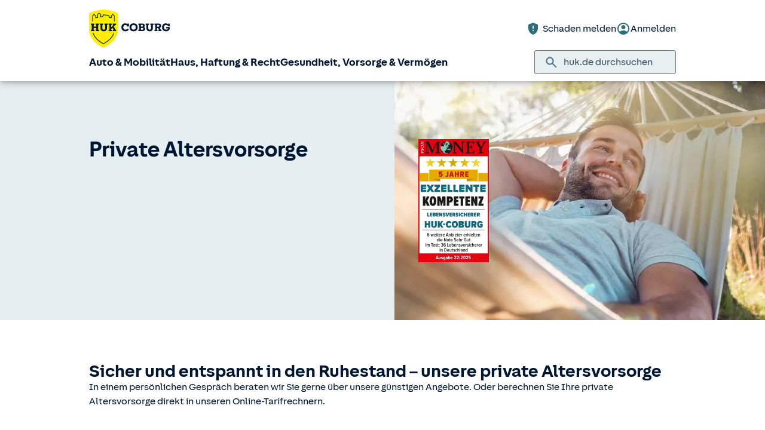

--- FILE ---
content_type: text/html; charset=UTF-8
request_url: https://www.huk.de/gesundheit-vorsorge-vermoegen/altersvorsorge.html
body_size: 14646
content:
<!DOCTYPE html>

<html lang="de" class="no-js no-touchevents ">
	
<head>
    <meta http-equiv="Content-Type" content="text/html; charset=utf-8"/>
    <meta http-equiv="X-UA-Compatible" content="IE=edge"/>
    <title>Private Altersvorsorge – günstig &amp; sicher</title>
    




<script src="/etc/designs/hukde/js/vendor/header.min.js"></script>










    
<link rel="stylesheet" href="/etc/designs/hukde/clientlibs/clientlib-dependencies.min.css" type="text/css">
<link rel="stylesheet" href="/etc/designs/hukde/clientlibs/clientlib-site.min.css" type="text/css">
<script src="/etc/designs/hukde/clientlibs/clientlib-dependencies.min.js"></script>
<script src="/etc/designs/hukde/clientlibs/clientlib-site.min.js"></script>





<script type="module" src="https://static.c.huk.de/core/web-lib-auth/4/dist/lib.js"></script>
<script type="module" src="https://static.c.huk.de/core/web-lib-vmgs/2/dist/lib.js"></script>
<script src="https://static.c.huk.de/core/smartcomponents/header/4/smart-components.esm.js" type="module"></script>
<script src="https://static.c.huk.de/core/smartcomponents/contentfragments/2/smart-components.esm.js" type="module"></script>
<script src="https://static.c.huk.de/core/smartcomponents/contentfragments-commons/4/smart-components.esm.js" type="module"></script>
<script src="https://static.c.huk.de/core/smartcomponents/cb-commons/1/smart-components.js" nomodule></script>
<script src="https://static.c.huk.de/core/smartcomponents/cb-commons/1/smart-components.esm.js" type="module"></script>
<script type="module" src="https://static.c.huk.de/shield/components/1.12/lib/lib.esm.js"></script>
<link rel="stylesheet" href="https://static.c.huk.de/shield/components/1.12/stencil-cls.css"/>
<link rel="stylesheet" href="https://static.c.huk.de/shield/css-framework/1.12/css/all.css"/>
<link rel="stylesheet" href="https://static.c.huk.de/shield/themes/1.12/hukde/theme.css"/>



    
<link rel="stylesheet" href="/etc/designs/hukde/clientlibs/header_shield.min.css" type="text/css">





    <meta name="format-detection" content="telephone=no"/>
    	

	<meta name="description" content="Ihre sichere private Altersvorsorge: Gewohnt günstig &amp; mit fairer Beratung ✔ Jetzt online informieren &amp; direkt berechnen!"/>
	<meta name="viewport" content="width=device-width,initial-scale=1,maximum-scale=5"/>
	<meta name="content-language" content="de"/>
	<meta name="robots" content="noindex"/>
	<meta name="author" content="HUK-COBURG Versicherungsgruppe"/>
	<meta name="page-topic" content="Versicherungen"/>
	<meta name="audience" content="all"/>
	<meta name="pagepath" content="gesundheit-vorsorge-vermoegen.altersvorsorge"/>
	<meta name="date" content="20251119T16:19:54"/>
	<meta name="geo.placename" content="Mozartstr. 8 A, 95158 Kirchenlamitz, Deutschland">
<meta name="geo.position" content="50.15033;11.94282">
<meta name="ICBM" content="50.15033, 11.94282">

	
	<meta property="og:title" content="Private Altersvorsorge – günstig &amp; sicher"/>
	<meta property="og:type" content="article"/>
	<meta property="og:description" content="Ihre sichere private Altersvorsorge: Gewohnt günstig &amp; mit fairer Beratung ✔ Jetzt online informieren &amp; direkt berechnen!"/>
	<meta property="og:url" content="https://www.huk.de/gesundheit-vorsorge-vermoegen/altersvorsorge.html"/>
	<meta property="og:image" content="https://www.huk.de/content/dam/hukde/icons/navi/leben.svg"/>
	
	
	<meta name="searchKeywords" content="Lebensversicherung"/>
	<meta name="searchHeadline" content="Altersvorsorge"/>
	<meta name="searchExcerpt" content="Entspannt in den Ruhestand – mit unserer Altersvorsorge. Natürlich gewohnt günstig &amp; mit fairer Beratung. Jetzt informieren &amp; direkt berechnen!"/>
	
	

    <link rel="shortcut icon" href="https://static.c.huk.de/content/dam/hukde/images/technisch/icons/favicon.ico"/>
    <link rel="icon" type="image/png" href="https://static.c.huk.de/content/dam/hukde/images/technisch/icons/favicon-16x16.png" sizes="16x16"/>
    <link rel="icon" type="image/png" href="https://static.c.huk.de/content/dam/hukde/images/technisch/icons/favicon-32x32.png" sizes="32x32"/>
    <link rel="icon" type="image/png" href="https://static.c.huk.de/content/dam/hukde/images/technisch/icons/favicon-96x96.png" sizes="96x96"/>
    <link rel="apple-touch-icon" href="https://static.c.huk.de/content/dam/hukde/images/technisch/logos/HUK_Logo_gelb_nachtblau_RGB_128x128.png" sizes="128x128"/>
    
    


    
        <script id="script-launch" type="text/javascript" src="/wc/launch-EN726332f7b1264bff908fe0cb632901c1.min.js"></script>
        
    


    

    
        <meta http-equiv="x-dns-prefetch-control" content="on"/>
        <link rel="dns-prefetch" href="https://static.c.huk.de"/>
    
</head>

	




<body class="s:text-hyphens personalized_content">
    <a href="#skip-to-main-content" tabindex="0" class="skip-link">Zum Hauptinhalt springen</a>
    







<smc-header-hukde contact-phone="09285 8366">
    <ul slot="navigation">
        <li>
            <a href="/fahrzeuge.html" title="Auto &amp; Mobilität">Auto &amp; Mobilität</a>
            <div class="s-huk-brand-header__flyout">
                <div class="s-huk-brand-header__navigation-close s-huk-brand-header__navigation-close">
                    <s-icon-button label="Navigation schließen" class="s-huk-brand-header__close-btn" color="neutral" size="md" icon="close"></s-icon-button>
                </div>

                <ul>
                    

    


    

    

<li>
    <div class="s-huk-brand-header__flyout__icon">
        <img src="https://static.c.huk.de/content/dam/hukde/icons/navi/auto.svg" alt="Symbol: Auto" class="s:pr-2" width="28" height="28" role="presentation"/>
    </div>

    <div class="s-huk-brand-header__flyout__submenu">
        <a href="/fahrzeuge/kfz-versicherung.html" class="s:text-h6 ">Kfz-Versicherung</a>

        <ul>
            
        
            
                
    




    <li>
        
        
        <a href="/fahrzeuge/kfz-versicherung/autoversicherung.html" class="s:d-flex s:gap-1 s:text-regular s:text  ">
            
            
            <span>Auto­versicherung</span>
        </a>
        
    

    </li>


            
        
            
                
    




    <li>
        
        
        <a href="/fahrzeuge/kfz-versicherung/telematik-plus.html" class="s:d-flex s:gap-1 s:text-regular s:text  ">
            
            
            <span>Telematik Plus</span>
        </a>
        
    

    </li>


            
        
            
                
    




    <li>
        
        
        <a href="/fahrzeuge/kfz-versicherung/leasingversicherung.html" class="s:d-flex s:gap-1 s:text-regular s:text  ">
            
            
            <span>Leasing­versicherung</span>
        </a>
        
    

    </li>


            
        
            
                
    




    <li>
        
        
        <a href="/fahrzeuge/kfz-versicherung/autoversicherung-fahranfaenger.html" class="s:d-flex s:gap-1 s:text-regular s:text  ">
            
            
            <span>Fahranfänger-Versicherung</span>
        </a>
        
    

    </li>


            
        
            
                
    




    <li>
        
        
        <a href="/fahrzeuge/kfz-versicherung/oldtimer-youngtimer.html" class="s:d-flex s:gap-1 s:text-regular s:text  ">
            
            
            <span>Oldtimer &amp; Youngtimer</span>
        </a>
        
    

    </li>


            
        
            
                
    




    <li>
        
        
        <a href="/fahrzeuge/kfz-versicherung/lieferwagen-versicherung.html" class="s:d-flex s:gap-1 s:text-regular s:text  ">
            
            
            <span>Lieferwagen-Versicherung</span>
        </a>
        
    

    </li>


            
        
            
                
    




    <li class="s:lg:d-hidden">
        
        
        <a href="/fahrzeuge/kfz-versicherung.html" class="s:d-flex s:gap-1 s:text-regular s:text  s:lg:d-hidden">
            
            
            <span>Übersicht Kfz-Versicherung</span>
        </a>
        
    

    </li>


            
        
            
        </ul>
    </div>
</li>



    

<li>
    <div class="s-huk-brand-header__flyout__icon">
        <img src="https://static.c.huk.de/content/dam/hukde/icons/navi/e-auto.svg" alt="Symbol: Blitz" class="s:pr-2" width="28" height="28" role="presentation"/>
    </div>

    <div class="s-huk-brand-header__flyout__submenu">
        <a href="/fahrzeuge/e-fahrzeuge.html" class="s:text-h6 ">E-Fahrzeuge</a>

        <ul>
            
                
    




    <li>
        
        
        <a href="/fahrzeuge/kfz-versicherung/elektroautos.html" class="s:d-flex s:gap-1 s:text-regular s:text  ">
            
            
            <span>Elektroautos</span>
        </a>
        
    

    </li>


            
        
            
                
    




    <li>
        
        
        <a href="/fahrzeuge/kfz-versicherung/elektro-kleinstfahrzeuge.html" class="s:d-flex s:gap-1 s:text-regular s:text  ">
            
            
            <span>E-Scooter-Versicherung</span>
        </a>
        
    

    </li>


            
        
            
                
    




    <li>
        
        
        <a href="/fahrzeuge/kfz-versicherung/s-pedelec-versicherung.html" class="s:d-flex s:gap-1 s:text-regular s:text  ">
            
            
            <span>S-Pedelec-Versicherung</span>
        </a>
        
    

    </li>


            
        
            
        
            
                
    




    <li class="s:lg:d-hidden">
        
        
        <a href="/fahrzeuge/e-fahrzeuge.html" class="s:d-flex s:gap-1 s:text-regular s:text  s:lg:d-hidden">
            
            
            <span>Übersicht E-Fahrzeuge</span>
        </a>
        
    

    </li>


            
        
            
        </ul>
    </div>
</li>



    

<li>
    <div class="s-huk-brand-header__flyout__icon">
        <img src="https://static.c.huk.de/content/dam/hukde/icons/navi/zweirad.svg" alt="Symbol: Motorrad" class="s:pr-2" width="28" height="28" role="presentation"/>
    </div>

    <div class="s-huk-brand-header__flyout__submenu">
        <a href="/fahrzeuge/ratgeber/kraftrad.html" class="s:text-h6 ">Zweiräder &amp; Quads</a>

        <ul>
            
                
    




    <li>
        
        
        <a href="/fahrzeuge/kfz-versicherung/mopedversicherung.html" class="s:d-flex s:gap-1 s:text-regular s:text  ">
            
            
            <span>Moped­versicherung</span>
        </a>
        
    

    </li>


            
        
            
                
    




    <li>
        
        
        <a href="/fahrzeuge/kfz-versicherung/elektro-kleinstfahrzeuge.html" class="s:d-flex s:gap-1 s:text-regular s:text  ">
            
            
            <span>E-Scooter-Versicherung</span>
        </a>
        
    

    </li>


            
        
            
                
    




    <li>
        
        
        <a href="/fahrzeuge/kfz-versicherung/leichtkraftrad-versicherung.html" class="s:d-flex s:gap-1 s:text-regular s:text  ">
            
            
            <span>Leicht­kraftrad-Versicherung</span>
        </a>
        
    

    </li>


            
        
            
                
    




    <li>
        
        
        <a href="/fahrzeuge/kfz-versicherung/motorradversicherung.html" class="s:d-flex s:gap-1 s:text-regular s:text  ">
            
            
            <span>Motorrad-Versicherung</span>
        </a>
        
    

    </li>


            
        
            
                
    




    <li>
        
        
        <a href="/fahrzeuge/kfz-versicherung/quad-versicherung.html" class="s:d-flex s:gap-1 s:text-regular s:text  ">
            
            
            <span>Quad-Versicherung</span>
        </a>
        
    

    </li>


            
        
            
        
            
                
    




    <li class="s:lg:d-hidden">
        
        
        <a href="/fahrzeuge/ratgeber/kraftrad.html" class="s:d-flex s:gap-1 s:text-regular s:text  s:lg:d-hidden">
            
            
            <span>Übersicht Zweiräder &amp; Quads</span>
        </a>
        
    

    </li>


            
        
            
        </ul>
    </div>
</li>





    


    

    

<li>
    <div class="s-huk-brand-header__flyout__icon">
        <img src="https://static.c.huk.de/content/dam/hukde/icons/navi/kfz-zusatz.svg" alt="Symbol: Schild mit Häkchen" class="s:pr-2" width="28" height="28" role="presentation"/>
    </div>

    <div class="s-huk-brand-header__flyout__submenu">
        <a href="/fahrzeuge/zusatzschutz.html" class="s:text-h6 ">Zusatzschutz</a>

        <ul>
            
                
    




    <li>
        
        
        <a href="/fahrzeuge/kfz-versicherung/kfz-schutzbrief.html" class="s:d-flex s:gap-1 s:text-regular s:text  ">
            
            
            <span>Kfz-Schutzbrief</span>
        </a>
        
    

    </li>


            
        
            
                
    




    <li>
        
        
        <a href="/fahrzeuge/kfz-versicherung/fahrerschutz.html" class="s:d-flex s:gap-1 s:text-regular s:text  ">
            
            
            <span>Fahrerschutz­versicherung</span>
        </a>
        
    

    </li>


            
        
            
                
    




    <li>
        
        
        <a href="/haus-haftung-recht/rechtsschutzversicherung/verkehrsrechtsschutz.html" class="s:d-flex s:gap-1 s:text-regular s:text  ">
            
            
            <span>Verkehrsrechtsschutz</span>
        </a>
        
    

    </li>


            
        
            
        
            
                
    




    <li class="s:lg:d-hidden">
        
        
        <a href="/fahrzeuge/zusatzschutz.html" class="s:d-flex s:gap-1 s:text-regular s:text  s:lg:d-hidden">
            
            
            <span>Übersicht Zusatzschutz</span>
        </a>
        
    

    </li>


            
        
            
        </ul>
    </div>
</li>



    

<li>
    <div class="s-huk-brand-header__flyout__icon">
        <img src="https://static.c.huk.de/content/dam/hukde/icons/navi/camper.svg" alt="Symbol: Wohnwagen" class="s:pr-2" width="28" height="28" role="presentation"/>
    </div>

    <div class="s-huk-brand-header__flyout__submenu">
        <a href="/fahrzeuge/ratgeber/camper.html" class="s:text-h6 ">Wohnmobil &amp; Anhänger</a>

        <ul>
            
        
            
                
    




    <li>
        
        
        <a href="/fahrzeuge/kfz-versicherung/wohnmobilversicherung.html" class="s:d-flex s:gap-1 s:text-regular s:text  ">
            
            
            <span>Wohnmobil-Versicherung</span>
        </a>
        
    

    </li>


            
        
            
                
    




    <li>
        
        
        <a href="/fahrzeuge/kfz-versicherung/wohnwagenversicherung.html" class="s:d-flex s:gap-1 s:text-regular s:text  ">
            
            
            <span>Wohnwagen-Versicherung</span>
        </a>
        
    

    </li>


            
        
            
                
    




    <li>
        
        
        <a href="/fahrzeuge/kfz-versicherung/anhaenger-versicherung.html" class="s:d-flex s:gap-1 s:text-regular s:text  ">
            
            
            <span>Anhänger-Versicherung</span>
        </a>
        
    

    </li>


            
        
            
                
    




    <li class="s:lg:d-hidden">
        
        
        <a href="/fahrzeuge/ratgeber/camper.html" class="s:d-flex s:gap-1 s:text-regular s:text  s:lg:d-hidden">
            
            
            <span>Übersicht Wohnmobil &amp; Anhänger</span>
        </a>
        
    

    </li>


            
        
            
        </ul>
    </div>
</li>



    

<li>
    <div class="s-huk-brand-header__flyout__icon">
        <img src="https://static.c.huk.de/content/dam/hukde/icons/navi/mobilitaet.svg" alt="Symbol: Lenkrad" class="s:pr-2" width="28" height="28" role="presentation"/>
    </div>

    <div class="s-huk-brand-header__flyout__submenu">
        <a href="/fahrzeuge/mobilitaet.html" class="s:text-h6 ">Mobilität</a>

        <ul>
            
                
    




    <li>
        
        
        <a href="/fahrzeuge/mobilitaet/autoservice.html" class="s:d-flex s:gap-1 s:text-regular s:text  ">
            
            
            <span>Autoservice</span>
        </a>
        
    

    </li>


            
        
            
                
    




    <li>
        
        
        <a href="/fahrzeuge/mobilitaet/autowelt.html" class="s:d-flex s:gap-1 s:text-regular s:text  ">
            
            
            <span>Autoankauf, Verkauf &amp; Abo</span>
        </a>
        
    

    </li>


            
        
            
                
    




    <li>
        
        
        <a href="/fahrzeuge/ratgeber/elektroautos/co2-zertifikat-verkaufen.html" class="s:d-flex s:gap-1 s:text-regular s:text  ">
            
            
            <span>THG-Quote</span>
        </a>
        
    

    </li>


            
        
            
                
    




    <li>
        
        
        <a href="/fahrzeuge/mobilitaet/zulassungsservice.html" class="s:d-flex s:gap-1 s:text-regular s:text  ">
            
            
            <span>Zulassungsservice</span>
        </a>
        
    

    </li>


            
        
            
        
            
                
    




    <li class="s:lg:d-hidden">
        
        
        <a href="/fahrzeuge/mobilitaet.html" class="s:d-flex s:gap-1 s:text-regular s:text  s:lg:d-hidden">
            
            
            <span>Übersicht Mobilität</span>
        </a>
        
    

    </li>


            
        
            
        </ul>
    </div>
</li>





                </ul>
            </div>
        </li>
    
        <li>
            <a href="/haus-haftung-recht.html" title="Haus, Haftung &amp; Recht">Haus, Haftung &amp; Recht</a>
            <div class="s-huk-brand-header__flyout">
                <div class="s-huk-brand-header__navigation-close s-huk-brand-header__navigation-close">
                    <s-icon-button label="Navigation schließen" class="s-huk-brand-header__close-btn" color="neutral" size="md" icon="close"></s-icon-button>
                </div>

                <ul>
                    

    


    

    

<li>
    <div class="s-huk-brand-header__flyout__icon">
        <img src="https://static.c.huk.de/content/dam/hukde/icons/navi/haus.svg" alt="Symbol: Haus" class="s:pr-2" width="28" height="28" role="presentation"/>
    </div>

    <div class="s-huk-brand-header__flyout__submenu">
        <a href="/haus-haftung-recht/haus-wohnung.html" class="s:text-h6 ">Haus &amp; Wohnung</a>

        <ul>
            
        
            
                
    




    <li>
        
        
        <a href="/haus-haftung-recht/haus-wohnung/hausratversicherung.html" class="s:d-flex s:gap-1 s:text-regular s:text  ">
            
            
            <span>Hausrat­versicherung</span>
        </a>
        
    

    </li>


            
        
            
                
    




    <li>
        
        
        <a href="/haus-haftung-recht/haus-wohnung/wohngebaeudeversicherung.html" class="s:d-flex s:gap-1 s:text-regular s:text  ">
            
            
            <span>Wohn­gebäude­versicherung</span>
        </a>
        
    

    </li>


            
        
            
                
    




    <li>
        
        
        <a href="/haus-haftung-recht/haus-wohnung/glasversicherung.html" class="s:d-flex s:gap-1 s:text-regular s:text  ">
            
            
            <span>Glas­versicherung</span>
        </a>
        
    

    </li>


            
        
            
                
    




    <li>
        
        
        <a href="/haus-haftung-recht/haus-wohnung/elementarschadenversicherung.html" class="s:d-flex s:gap-1 s:text-regular s:text  ">
            
            
            <span>Elementar­versicherung</span>
        </a>
        
    

    </li>


            
        
            
                
    




    <li class="s:lg:d-hidden">
        
        
        <a href="/haus-haftung-recht/haus-wohnung.html" class="s:d-flex s:gap-1 s:text-regular s:text  s:lg:d-hidden">
            
            
            <span>Übersicht Haus &amp; Wohnung</span>
        </a>
        
    

    </li>


            
        
            
        </ul>
    </div>
</li>



    

<li>
    <div class="s-huk-brand-header__flyout__icon">
        <img src="https://static.c.huk.de/content/dam/hukde/icons/navi/haftpflicht.svg" alt="Symbol: Weinglas mit Sprung" class="s:pr-2" width="28" height="28" role="presentation"/>
    </div>

    <div class="s-huk-brand-header__flyout__submenu">
        <a href="/haus-haftung-recht/haftpflichtversicherung.html" class="s:text-h6 ">Haftpflicht</a>

        <ul>
            
                
    




    <li>
        
        
        <a href="/haus-haftung-recht/haftpflichtversicherung/private-haftpflichtversicherung.html" class="s:d-flex s:gap-1 s:text-regular s:text  ">
            
            
            <span>Private Haft­pflicht­versicherung</span>
        </a>
        
    

    </li>


            
        
            
                
    




    <li>
        
        
        <a href="/haus-haftung-recht/haftpflichtversicherung/familienhaftpflichtversicherung.html" class="s:d-flex s:gap-1 s:text-regular s:text  ">
            
            
            <span>Familien­haftpflicht</span>
        </a>
        
    

    </li>


            
        
            
                
    




    <li>
        
        
        <a href="/haus-haftung-recht/haftpflichtversicherung/haus-und-grundbesitzerhaftpflicht.html" class="s:d-flex s:gap-1 s:text-regular s:text  ">
            
            
            <span>Haus- &amp; Grundbesitzer­haftpflicht</span>
        </a>
        
    

    </li>


            
        
            
                
    




    <li>
        
        
        <a href="/haus-haftung-recht/haftpflichtversicherung/amts-und-vermoegensschadenhaftpflicht.html" class="s:d-flex s:gap-1 s:text-regular s:text  ">
            
            
            <span>Dienst­haftpflicht­versicherung</span>
        </a>
        
    

    </li>


            
        
            
        
            
                
    




    <li class="s:lg:d-hidden">
        
        
        <a href="/haus-haftung-recht/haftpflichtversicherung.html" class="s:d-flex s:gap-1 s:text-regular s:text  s:lg:d-hidden">
            
            
            <span>Übersicht Haftpflicht</span>
        </a>
        
    

    </li>


            
        
            
        </ul>
    </div>
</li>



    

<li>
    <div class="s-huk-brand-header__flyout__icon">
        <img src="https://static.c.huk.de/content/dam/hukde/icons/navi/rechtsschutz.svg" alt="Symbol: Paragraphen-Zeichen" class="s:pr-2" width="28" height="28" role="presentation"/>
    </div>

    <div class="s-huk-brand-header__flyout__submenu">
        <a href="/haus-haftung-recht/rechtsschutzversicherung.html" class="s:text-h6 ">Rechts­schutz­versicherung</a>

        <ul>
            
        
            
                
    




    <li>
        
        
        <a href="/haus-haftung-recht/rechtsschutzversicherung/verkehrsrechtsschutz.html" class="s:d-flex s:gap-1 s:text-regular s:text  ">
            
            
            <span>Verkehrsrechtsschutz</span>
        </a>
        
    

    </li>


            
        
            
                
    




    <li>
        
        
        <a href="/haus-haftung-recht/rechtsschutzversicherung/privat-berufs-verkehrsrechtsschutz.html" class="s:d-flex s:gap-1 s:text-regular s:text  ">
            
            
            <span>Privat-, Berufs- &amp; Verkehrsrechtsschutz</span>
        </a>
        
    

    </li>


            
        
            
                
    




    <li>
        
        
        <a href="/haus-haftung-recht/rechtsschutzversicherung/familienrechtsschutz.html" class="s:d-flex s:gap-1 s:text-regular s:text  ">
            
            
            <span>Familienrechtsschutz</span>
        </a>
        
    

    </li>


            
        
            
                
    




    <li>
        
        
        <a href="/haus-haftung-recht/rechtsschutzversicherung/privatrechtsschutz.html" class="s:d-flex s:gap-1 s:text-regular s:text  ">
            
            
            <span>Privatrechtsschutz</span>
        </a>
        
    

    </li>


            
        
            
                
    




    <li class="s:lg:d-hidden">
        
        
        <a href="/haus-haftung-recht/rechtsschutzversicherung.html" class="s:d-flex s:gap-1 s:text-regular s:text  s:lg:d-hidden">
            
            
            <span>Übersicht Rechts­schutz­versicherung</span>
        </a>
        
    

    </li>


            
        
            
        </ul>
    </div>
</li>





    


    

    

<li>
    <div class="s-huk-brand-header__flyout__icon">
        <img src="https://static.c.huk.de/content/dam/hukde/icons/navi/bauen.svg" alt="Symbol: Person mit Bauhhelm" class="s:pr-2" width="28" height="28" role="presentation"/>
    </div>

    <div class="s-huk-brand-header__flyout__submenu">
        <a href="/haus-haftung-recht/bauen.html" class="s:text-h6 ">Bauen</a>

        <ul>
            
                
    




    <li>
        
        
        <a href="/haus-haftung-recht/haftpflichtversicherung/bauherrenhaftpflicht.html" class="s:d-flex s:gap-1 s:text-regular s:text  ">
            
            
            <span>Bauherren­haftpflicht</span>
        </a>
        
    

    </li>


            
        
            
                
    




    <li>
        
        
        <a href="/haus-haftung-recht/haus-wohnung/feuer-rohbauversicherung.html" class="s:d-flex s:gap-1 s:text-regular s:text  ">
            
            
            <span>Feuer-Rohbau­versicherung</span>
        </a>
        
    

    </li>


            
        
            
                
    




    <li>
        
        
        <a href="/haus-haftung-recht/haus-wohnung/bausparen.html" class="s:d-flex s:gap-1 s:text-regular s:text  ">
            
            
            <span>Bau­sparen</span>
        </a>
        
    

    </li>


            
        
            
                
    




    <li>
        
        
        <a href="/haus-haftung-recht/haus-wohnung/wohn-riester.html" class="s:d-flex s:gap-1 s:text-regular s:text  ">
            
            
            <span>Wohn-Riester</span>
        </a>
        
    

    </li>


            
        
            
                
    




    <li>
        
        
        <a href="/haus-haftung-recht/haus-wohnung/baufinanzierung.html" class="s:d-flex s:gap-1 s:text-regular s:text  ">
            
            
            <span>Bau­finanzierung</span>
        </a>
        
    

    </li>


            
        
            
                
    




    <li>
        
        
        <a href="/haus-haftung-recht/haus-wohnung/bauleistungsversicherung.html" class="s:d-flex s:gap-1 s:text-regular s:text  ">
            
            
            <span>Bauleistungs­versicherung</span>
        </a>
        
    

    </li>


            
        
            
        
            
                
    




    <li class="s:lg:d-hidden">
        
        
        <a href="/haus-haftung-recht/bauen.html" class="s:d-flex s:gap-1 s:text-regular s:text  s:lg:d-hidden">
            
            
            <span>Übersicht Bauen</span>
        </a>
        
    

    </li>


            
        
            
        </ul>
    </div>
</li>



    

<li>
    <div class="s-huk-brand-header__flyout__icon">
        <img src="https://static.c.huk.de/content/dam/hukde/icons/navi/tier.svg" alt="Symbol: Tatzenabdruck" class="s:pr-2" width="28" height="28" role="presentation"/>
    </div>

    <div class="s-huk-brand-header__flyout__submenu">
        <a href="/haus-haftung-recht/tierversicherung.html" class="s:text-h6 ">Tier­versicherung</a>

        <ul>
            
                
    




    <li>
        
        
        <a href="/haus-haftung-recht/haftpflichtversicherung/tierhalterhaftpflichtversicherung.html" class="s:d-flex s:gap-1 s:text-regular s:text  ">
            
            
            <span>Tierhalter­haftpflicht</span>
        </a>
        
    

    </li>


            
        
            
                
    




    <li>
        
        
        <a href="/haus-haftung-recht/haftpflichtversicherung/hundehaftpflicht.html" class="s:d-flex s:gap-1 s:text-regular s:text  ">
            
            
            <span>Hunde­haftpflicht</span>
        </a>
        
    

    </li>


            
        
            
                
    




    <li>
        
        
        <a href="/haus-haftung-recht/haftpflichtversicherung/pferdehaftpflicht.html" class="s:d-flex s:gap-1 s:text-regular s:text  ">
            
            
            <span>Pferde­haftpflicht</span>
        </a>
        
    

    </li>


            
        
            
                
    




    <li>
        
        
        <a href="/haus-haftung-recht/tierversicherung/katzenversicherung.html" class="s:d-flex s:gap-1 s:text-regular s:text  ">
            
            
            <span>Katzen­versicherung</span>
        </a>
        
    

    </li>


            
        
            
                
    




    <li>
        
        
        <a href="/haus-haftung-recht/haftpflichtversicherung/tierhalterhaftpflichtversicherung/tierkrankenversicherung.html" class="s:d-flex s:gap-1 s:text-regular s:text  ">
            
            
            <span>Tierkranken­versicherung</span>
        </a>
        
    

    </li>


            
        
            
        
            
                
    




    <li class="s:lg:d-hidden">
        
        
        <a href="/haus-haftung-recht/tierversicherung.html" class="s:d-flex s:gap-1 s:text-regular s:text  s:lg:d-hidden">
            
            
            <span>Übersicht Tier­versicherung</span>
        </a>
        
    

    </li>


            
        
            
        </ul>
    </div>
</li>



    

<li>
    <div class="s-huk-brand-header__flyout__icon">
        <img src="https://static.c.huk.de/content/dam/hukde/icons/navi/freizeit.svg" alt="Symbol: Fußball" class="s:pr-2" width="28" height="28" role="presentation"/>
    </div>

    <div class="s-huk-brand-header__flyout__submenu">
        <a href="/haus-haftung-recht/sport-freizeit.html" class="s:text-h6 ">Sport &amp; Freizeit</a>

        <ul>
            
                
    




    <li>
        
        
        <a href="/haus-haftung-recht/sport-freizeit/e-bike-versicherung.html" class="s:d-flex s:gap-1 s:text-regular s:text  ">
            
            
            <span>E-Bike-Versicherung</span>
        </a>
        
    

    </li>


            
        
            
                
    




    <li>
        
        
        <a href="/haus-haftung-recht/sport-freizeit/fahrradversicherung.html" class="s:d-flex s:gap-1 s:text-regular s:text  ">
            
            
            <span>Fahrrad­versicherung</span>
        </a>
        
    

    </li>


            
        
            
                
    




    <li>
        
        
        <a href="/haus-haftung-recht/haus-wohnung/fahrradschutzbrief.html" class="s:d-flex s:gap-1 s:text-regular s:text  ">
            
            
            <span>Fahrradschutzbrief</span>
        </a>
        
    

    </li>


            
        
            
                
    




    <li>
        
        
        <a href="/haus-haftung-recht/haftpflichtversicherung/jagdhaftpflichtversicherung.html" class="s:d-flex s:gap-1 s:text-regular s:text  ">
            
            
            <span>Jagd­haftpflicht­versicherung</span>
        </a>
        
    

    </li>


            
        
            
                
    




    <li>
        
        
        <a href="/haus-haftung-recht/haftpflichtversicherung/wassersportversicherung.html" class="s:d-flex s:gap-1 s:text-regular s:text  ">
            
            
            <span>Wassersport­versicherung</span>
        </a>
        
    

    </li>


            
        
            
        
            
                
    




    <li class="s:lg:d-hidden">
        
        
        <a href="/haus-haftung-recht/sport-freizeit.html" class="s:d-flex s:gap-1 s:text-regular s:text  s:lg:d-hidden">
            
            
            <span>Übersicht Sport &amp; Freizeit</span>
        </a>
        
    

    </li>


            
        
            
        </ul>
    </div>
</li>





                </ul>
            </div>
        </li>
    
        <li>
            <a href="/gesundheit-vorsorge-vermoegen.html" title="Gesundheit, Vorsorge &amp; Vermögen">Gesundheit, Vorsorge &amp; Vermögen</a>
            <div class="s-huk-brand-header__flyout">
                <div class="s-huk-brand-header__navigation-close s-huk-brand-header__navigation-close">
                    <s-icon-button label="Navigation schließen" class="s-huk-brand-header__close-btn" color="neutral" size="md" icon="close"></s-icon-button>
                </div>

                <ul>
                    

    


    

    

<li>
    <div class="s-huk-brand-header__flyout__icon">
        <img src="https://static.c.huk.de/content/dam/hukde/icons/navi/kranken.svg" alt="Symbol: Herz mit Herzschlaglinie" class="s:pr-2" width="28" height="28" role="presentation"/>
    </div>

    <div class="s-huk-brand-header__flyout__submenu">
        <a href="/gesundheit-vorsorge-vermoegen/krankenversicherung.html" class="s:text-h6 ">Private Kranken­versicherung</a>

        <ul>
            
        
            
                
    




    <li>
        
        
        <a href="/gesundheit-vorsorge-vermoegen/krankenversicherung/krankenvollversicherung.html" class="s:d-flex s:gap-1 s:text-regular s:text  ">
            
            
            <span>Kranken­voll­versicherung</span>
        </a>
        
    

    </li>


            
        
            
                
    




    <li>
        
        
        <a href="/gesundheit-vorsorge-vermoegen/krankenversicherung/private-krankenversicherung-beamte.html" class="s:d-flex s:gap-1 s:text-regular s:text  ">
            
            
            <span>Private Kranken­versicherung für Beamte</span>
        </a>
        
    

    </li>


            
        
            
                
    




    <li>
        
        
        <a href="/gesundheit-vorsorge-vermoegen/krankenversicherung/auslandskrankenversicherung.html" class="s:d-flex s:gap-1 s:text-regular s:text  ">
            
            
            <span>Auslandskranken­versicherung</span>
        </a>
        
    

    </li>


            
        
            
                
    




    <li class="s:lg:d-hidden">
        
        
        <a href="/gesundheit-vorsorge-vermoegen/krankenversicherung.html" class="s:d-flex s:gap-1 s:text-regular s:text  s:lg:d-hidden">
            
            
            <span>Übersicht Private Kranken­versicherung</span>
        </a>
        
    

    </li>


            
        
            
        </ul>
    </div>
</li>



    

<li>
    <div class="s-huk-brand-header__flyout__icon">
        <img src="https://static.c.huk.de/content/dam/hukde/icons/navi/krankenzusatz.svg" alt="Symbol: Herz mit Herzschlaglinie und einem Plus" class="s:pr-2" width="28" height="28" role="presentation"/>
    </div>

    <div class="s-huk-brand-header__flyout__submenu">
        <a href="/gesundheit-vorsorge-vermoegen/krankenversicherung/krankenzusatzversicherung.html" class="s:text-h6 ">Kranken­zusatz­versicherungen</a>

        <ul>
            
        
            
                
    




    <li>
        
        
        <a href="/gesundheit-vorsorge-vermoegen/krankenversicherung/krankenzusatzversicherung/zahnzusatzversicherung.html" class="s:d-flex s:gap-1 s:text-regular s:text  ">
            
            
            <span>Zahnzusatz­versicherung</span>
        </a>
        
    

    </li>


            
        
            
                
    




    <li>
        
        
        <a href="/gesundheit-vorsorge-vermoegen/krankenversicherung/krankenzusatzversicherung/stationaere-zusatzversicherung.html" class="s:d-flex s:gap-1 s:text-regular s:text  ">
            
            
            <span>Krankenhauszusatz­versicherung</span>
        </a>
        
    

    </li>


            
        
            
                
    




    <li>
        
        
        <a href="/gesundheit-vorsorge-vermoegen/krankenversicherung/krankenzusatzversicherung/krankentagegeld.html" class="s:d-flex s:gap-1 s:text-regular s:text  ">
            
            
            <span>Krankentagegeld­versicherung</span>
        </a>
        
    

    </li>


            
        
            
                
    




    <li>
        
        
        <a href="/gesundheit-vorsorge-vermoegen/krankenversicherung/krankenzusatzversicherung/ambulante-zusatzversicherung.html" class="s:d-flex s:gap-1 s:text-regular s:text  ">
            
            
            <span>Ambulante Zusatz­versicherung</span>
        </a>
        
    

    </li>


            
        
            
                
    




    <li>
        
        
        <a href="/gesundheit-vorsorge-vermoegen/krankenversicherung/krankenzusatzversicherung/krankenhaustagegeld.html" class="s:d-flex s:gap-1 s:text-regular s:text  ">
            
            
            <span>Krankenhaustagegeld</span>
        </a>
        
    

    </li>


            
        
            
                
    




    <li>
        
        
        <a href="/gesundheit-vorsorge-vermoegen/krankenversicherung/krankenzusatzversicherung/kompakter-zusatzschutz.html" class="s:d-flex s:gap-1 s:text-regular s:text  ">
            
            
            <span>Ergänzungsschutz</span>
        </a>
        
    

    </li>


            
        
            
                
    




    <li>
        
        
        <a href="/gesundheit-vorsorge-vermoegen/krankenversicherung/krankenzusatzversicherung/zusatzversicherung-kinder.html" class="s:d-flex s:gap-1 s:text-regular s:text  ">
            
            
            <span>Zusatz­versicherung für Kinder &amp; Jugendliche</span>
        </a>
        
    

    </li>


            
        
            
                
    




    <li>
        
        
        <a href="/gesundheit-vorsorge-vermoegen/krankenversicherung/barmer-zusatzversicherung.html" class="s:d-flex s:gap-1 s:text-regular s:text  ">
            
            
            <span>BARMER Zusatz­versicherungen</span>
        </a>
        
    

    </li>


            
        
            
                
    




    <li class="s:lg:d-hidden">
        
        
        <a href="/gesundheit-vorsorge-vermoegen/krankenversicherung/krankenzusatzversicherung.html" class="s:d-flex s:gap-1 s:text-regular s:text  s:lg:d-hidden">
            
            
            <span>Übersicht Kranken­zusatz­versicherungen</span>
        </a>
        
    

    </li>


            
        
            
        </ul>
    </div>
</li>



    

<li>
    <div class="s-huk-brand-header__flyout__icon">
        <img src="https://static.c.huk.de/content/dam/hukde/icons/navi/existenzsicherung.svg" alt="Symbol: Aktentasche" class="s:pr-2" width="28" height="28" role="presentation"/>
    </div>

    <div class="s-huk-brand-header__flyout__submenu">
        <a href="/gesundheit-vorsorge-vermoegen/existenzsicherung.html" class="s:text-h6 ">Existenzsicherung</a>

        <ul>
            
        
            
                
    




    <li>
        
        
        <a href="/gesundheit-vorsorge-vermoegen/existenzsicherung/berufsunfaehigkeitsversicherung.html" class="s:d-flex s:gap-1 s:text-regular s:text  ">
            
            
            <span>Berufs­unfähigkeits­versicherung</span>
        </a>
        
    

    </li>


            
        
            
                
    




    <li>
        
        
        <a href="/gesundheit-vorsorge-vermoegen/existenzsicherung/existenzschutzversicherung.html" class="s:d-flex s:gap-1 s:text-regular s:text  ">
            
            
            <span>Existenzschutz­versicherung</span>
        </a>
        
    

    </li>


            
        
            
                
    




    <li>
        
        
        <a href="/gesundheit-vorsorge-vermoegen/existenzsicherung/dienstunfaehigkeitsversicherung.html" class="s:d-flex s:gap-1 s:text-regular s:text  ">
            
            
            <span>Dienst­unfähigkeits­versicherung</span>
        </a>
        
    

    </li>


            
        
            
                
    




    <li>
        
        
        <a href="/gesundheit-vorsorge-vermoegen/existenzsicherung/risikolebensversicherung.html" class="s:d-flex s:gap-1 s:text-regular s:text  ">
            
            
            <span>Risiko­lebens­versicherung</span>
        </a>
        
    

    </li>


            
        
            
                
    




    <li>
        
        
        <a href="/gesundheit-vorsorge-vermoegen/existenzsicherung/sterbegeldversicherung.html" class="s:d-flex s:gap-1 s:text-regular s:text  ">
            
            
            <span>Sterbegeld­versicherung</span>
        </a>
        
    

    </li>


            
        
            
                
    




    <li class="s:lg:d-hidden">
        
        
        <a href="/gesundheit-vorsorge-vermoegen/existenzsicherung.html" class="s:d-flex s:gap-1 s:text-regular s:text  s:lg:d-hidden">
            
            
            <span>Übersicht Existenzsicherung</span>
        </a>
        
    

    </li>


            
        
            
        </ul>
    </div>
</li>





    


    

    

<li>
    <div class="s-huk-brand-header__flyout__icon">
        <img src="https://static.c.huk.de/content/dam/hukde/icons/navi/leben.svg" alt="Symbol: Hand unter Euro-Münze" class="s:pr-2" width="28" height="28" role="presentation"/>
    </div>

    <div class="s-huk-brand-header__flyout__submenu">
        <a href="/gesundheit-vorsorge-vermoegen/altersvorsorge.html" class="s:text-h6 ">Altersvorsorge</a>

        <ul>
            
        
            
                
    




    <li>
        
        
        <a href="/gesundheit-vorsorge-vermoegen/altersvorsorge/privatrente.html" class="s:d-flex s:gap-1 s:text-regular s:text  ">
            
            
            <span>Premium Rente</span>
        </a>
        
    

    </li>


            
        
            
                
    




    <li>
        
        
        <a href="/gesundheit-vorsorge-vermoegen/altersvorsorge/ruerup-rente.html" class="s:d-flex s:gap-1 s:text-regular s:text  ">
            
            
            <span>Rürup Rente</span>
        </a>
        
    

    </li>


            
        
            
                
    




    <li>
        
        
        <a href="/gesundheit-vorsorge-vermoegen/altersvorsorge/riester-rente.html" class="s:d-flex s:gap-1 s:text-regular s:text  ">
            
            
            <span>Riester Rente</span>
        </a>
        
    

    </li>


            
        
            
                
    




    <li>
        
        
        <a href="/gesundheit-vorsorge-vermoegen/altersvorsorge/direktversicherung.html" class="s:d-flex s:gap-1 s:text-regular s:text  ">
            
            
            <span>Direkt­versicherung</span>
        </a>
        
    

    </li>


            
        
            
                
    




    <li>
        
        
        <a href="/gesundheit-vorsorge-vermoegen/altersvorsorge/sofortrente.html" class="s:d-flex s:gap-1 s:text-regular s:text  ">
            
            
            <span>Sofortrente</span>
        </a>
        
    

    </li>


            
        
            
                
    




    <li class="s:lg:d-hidden">
        
        
        <a href="/gesundheit-vorsorge-vermoegen/altersvorsorge.html" class="s:d-flex s:gap-1 s:text-regular s:text  s:lg:d-hidden">
            
            
            <span>Übersicht Altersvorsorge</span>
        </a>
        
    

    </li>


            
        
            
        </ul>
    </div>
</li>



    

<li>
    <div class="s-huk-brand-header__flyout__icon">
        <img src="https://static.c.huk.de/content/dam/hukde/icons/navi/pflege.svg" alt="Symbol: Zwei Hände, die ein Herz umschließen" class="s:pr-2" width="28" height="28" role="presentation"/>
    </div>

    <div class="s-huk-brand-header__flyout__submenu">
        <a href="/gesundheit-vorsorge-vermoegen/pflegeversicherung.html" class="s:text-h6 ">Pflege­versicherungen</a>

        <ul>
            
        
            
                
    




    <li>
        
        
        <a href="/gesundheit-vorsorge-vermoegen/pflegeversicherung/pflegezusatzversicherung.html" class="s:d-flex s:gap-1 s:text-regular s:text  ">
            
            
            <span>Pflege-Bahr</span>
        </a>
        
    

    </li>


            
        
            
                
    




    <li>
        
        
        <a href="/gesundheit-vorsorge-vermoegen/pflegeversicherung/pflegetagegeldversicherung.html" class="s:d-flex s:gap-1 s:text-regular s:text  ">
            
            
            <span>Pflegemonatsgeld-Versicherung</span>
        </a>
        
    

    </li>


            
        
            
                
    




    <li>
        
        
        <a href="/gesundheit-vorsorge-vermoegen/pflegeversicherung/pflege-assistance.html" class="s:d-flex s:gap-1 s:text-regular s:text  ">
            
            
            <span>Pflege-Assistance-Leistungen</span>
        </a>
        
    

    </li>


            
        
            
                
    




    <li class="s:lg:d-hidden">
        
        
        <a href="/gesundheit-vorsorge-vermoegen/pflegeversicherung.html" class="s:d-flex s:gap-1 s:text-regular s:text  s:lg:d-hidden">
            
            
            <span>Übersicht Pflege­versicherungen</span>
        </a>
        
    

    </li>


            
        
            
        </ul>
    </div>
</li>



    

<li>
    <div class="s-huk-brand-header__flyout__icon">
        <img src="https://static.c.huk.de/content/dam/hukde/icons/navi/unfall.svg" alt="Symbol: Person mit verbundenem Arm in einer Armschlinge" class="s:pr-2" width="28" height="28" role="presentation"/>
    </div>

    <div class="s-huk-brand-header__flyout__submenu">
        <a href="/gesundheit-vorsorge-vermoegen/unfallversicherung.html" class="s:text-h6 ">Unfall­versicherungen</a>

        <ul>
            
        
            
                
    




    <li>
        
        
        <a href="/gesundheit-vorsorge-vermoegen/existenzsicherung/unfallversicherung.html" class="s:d-flex s:gap-1 s:text-regular s:text  ">
            
            
            <span>Private Unfall­versicherung</span>
        </a>
        
    

    </li>


            
        
            
                
    




    <li>
        
        
        <a href="/gesundheit-vorsorge-vermoegen/unfallversicherung/kinderunfallversicherung.html" class="s:d-flex s:gap-1 s:text-regular s:text  ">
            
            
            <span>Kinder­unfall­versicherung</span>
        </a>
        
    

    </li>


            
        
            
                
    




    <li>
        
        
        <a href="/gesundheit-vorsorge-vermoegen/unfallversicherung/unfallversicherung-rentner.html" class="s:d-flex s:gap-1 s:text-regular s:text  ">
            
            
            <span>Unfall­versicherung für Rentner</span>
        </a>
        
    

    </li>


            
        
            
                
    




    <li class="s:lg:d-hidden">
        
        
        <a href="/gesundheit-vorsorge-vermoegen/unfallversicherung.html" class="s:d-flex s:gap-1 s:text-regular s:text  s:lg:d-hidden">
            
            
            <span>Übersicht Unfall­versicherungen</span>
        </a>
        
    

    </li>


            
        
            
        </ul>
    </div>
</li>





                </ul>
            </div>
        </li>
    </ul>
</smc-header-hukde>

    <main id="main-content">
        <div class="anchor" id="skip-to-main-content"></div>
        


<div class="stage">
	




    


<div>
    <div class="c_buehne s:bg-primary-subdued">
        <div class="gridRootContainer"> 
            
            <div class="gridImageContainer s:d-hidden s:lg:d-block">
                <section class="s:d-grid imgContainer imgContainer--medium" style="--g-cols: 12; ">
                    
    <div style="--col: 12; --col-lg: 6;" class="s:self-center"></div>
    <div id="stageBuehnenbild_desktop" class="s:lg:pl-3 imageCol imageCol--medium" style="--col: 12; --col-lg: 6;">
        <picture>
            <source media="(min-width: 125rem)" srcset="https://static.c.huk.de/content/dam/hukde/images/produktseite/buehne/buehne-rente.scale.shield_buehne1000.jpg 1x, https://static.c.huk.de/content/dam/hukde/images/produktseite/buehne/buehne-rente.scale.shield_buehne1000_2x.jpg 2x" sizes="calc(50vw - 16px)"/>
            <source media="(min-width: 97rem)" srcset="https://static.c.huk.de/content/dam/hukde/images/produktseite/buehne/buehne-rente.scale.shield_buehne860.jpg 1x, https://static.c.huk.de/content/dam/hukde/images/produktseite/buehne/buehne-rente.scale.shield_buehne860_2x.jpg 2x" sizes="calc(50vw - 16px)"/>
            <source media="(min-width: 75rem)" srcset="https://static.c.huk.de/content/dam/hukde/images/produktseite/buehne/buehne-rente.scale.shield_buehne630.jpg 1x, https://static.c.huk.de/content/dam/hukde/images/produktseite/buehne/buehne-rente.scale.shield_buehne630_2x.jpg 2x" sizes="calc(50vw - 16px)"/>
            <source media="(min-width: 62rem)" srcset="https://static.c.huk.de/content/dam/hukde/images/produktseite/buehne/buehne-rente.scale.shield_buehne530.jpg 1x, https://static.c.huk.de/content/dam/hukde/images/produktseite/buehne/buehne-rente.scale.shield_buehne530_2x.jpg 2x" sizes="calc(50vw - 16px)"/>
            <source media="(min-width: 36rem)" srcset="https://static.c.huk.de/content/dam/hukde/images/produktseite/buehne/buehne-rente.scale.shield_buehne711.jpg 1x, https://static.c.huk.de/content/dam/hukde/images/produktseite/buehne/buehne-rente.scale.shield_buehne711_2x.jpg 2x" sizes="100vw"/>
            <img style="height: 100%;" class="s:object-cover" src="https://static.c.huk.de/content/dam/hukde/images/produktseite/buehne/buehne-rente.scale.shield_buehne430.jpg" srcset="https://static.c.huk.de/content/dam/hukde/images/produktseite/buehne/buehne-rente.scale.shield_buehne430.jpg 1x, https://static.c.huk.de/content/dam/hukde/images/produktseite/buehne/buehne-rente.scale.shield_buehne430_2x.jpg 2x" sizes="100vw" alt="Mann liegt entspannt in einer Hängematte im Garten." role="none" fetchpriority="high"/>
        </picture>
    </div>

                </section>
            </div>

            <div class="gridBuehneContainer">
                <div class="s:container buehneContainer">
                    
                    <section class="s:lg:d-hidden imgContainer imgContainer--medium" style="--g-cols: 12; ">
                        
    <div style="--col: 12; --col-lg: 6;" class="s:self-center"></div>
    <div id="stageBuehnenbild_mobile" class="s:lg:pl-3 imageCol imageCol--medium" style="--col: 12; --col-lg: 6;">
        <picture>
            <source media="(min-width: 125rem)" srcset="https://static.c.huk.de/content/dam/hukde/images/produktseite/buehne/buehne-rente.scale.shield_buehne1000.jpg 1x, https://static.c.huk.de/content/dam/hukde/images/produktseite/buehne/buehne-rente.scale.shield_buehne1000_2x.jpg 2x" sizes="calc(50vw - 16px)"/>
            <source media="(min-width: 97rem)" srcset="https://static.c.huk.de/content/dam/hukde/images/produktseite/buehne/buehne-rente.scale.shield_buehne860.jpg 1x, https://static.c.huk.de/content/dam/hukde/images/produktseite/buehne/buehne-rente.scale.shield_buehne860_2x.jpg 2x" sizes="calc(50vw - 16px)"/>
            <source media="(min-width: 75rem)" srcset="https://static.c.huk.de/content/dam/hukde/images/produktseite/buehne/buehne-rente.scale.shield_buehne630.jpg 1x, https://static.c.huk.de/content/dam/hukde/images/produktseite/buehne/buehne-rente.scale.shield_buehne630_2x.jpg 2x" sizes="calc(50vw - 16px)"/>
            <source media="(min-width: 62rem)" srcset="https://static.c.huk.de/content/dam/hukde/images/produktseite/buehne/buehne-rente.scale.shield_buehne530.jpg 1x, https://static.c.huk.de/content/dam/hukde/images/produktseite/buehne/buehne-rente.scale.shield_buehne530_2x.jpg 2x" sizes="calc(50vw - 16px)"/>
            <source media="(min-width: 36rem)" srcset="https://static.c.huk.de/content/dam/hukde/images/produktseite/buehne/buehne-rente.scale.shield_buehne711.jpg 1x, https://static.c.huk.de/content/dam/hukde/images/produktseite/buehne/buehne-rente.scale.shield_buehne711_2x.jpg 2x" sizes="100vw"/>
            <img style="height: 100%;" class="s:object-cover" src="https://static.c.huk.de/content/dam/hukde/images/produktseite/buehne/buehne-rente.scale.shield_buehne430.jpg" srcset="https://static.c.huk.de/content/dam/hukde/images/produktseite/buehne/buehne-rente.scale.shield_buehne430.jpg 1x, https://static.c.huk.de/content/dam/hukde/images/produktseite/buehne/buehne-rente.scale.shield_buehne430_2x.jpg 2x" sizes="100vw" alt="Mann liegt entspannt in einer Hängematte im Garten." role="none" fetchpriority="high"/>
        </picture>
    </div>

                    </section>

                    
                    <section class="s:d-grid imgContainer imgContainer--medium" style="--g-cols: 12; ">
                        <div style="--col: 6;" class="s:self-center"></div>
                        <div class="s:pl-3 imageCol imageCol--medium" style="--col: 6;"></div>
                    </section>

                    <section class="s:d-grid stickerContainer s:self-center s:gap-y-0" style="--g-cols: 12;">
                        
                        <div id="stageTestat_mobile" class="s:lg:d-hidden stickerCol s:d-flex s:flex-row-reverse" style="--col: 12;">
                            <picture class="s:self-center">
                                <img class="sticker width100px sm:width150px " src="https://static.c.huk.de/content/dam/hukde/images/produktseite/testate/focus-money-lebensversicherer-exzellent.png" alt="Focus Money Siegel: Exzellente Kompetenz in der Lebensversicherung mit der Note Sehr Gut, Ausgabe 22/2025." role="none"/>
                            </picture>
                        </div>

                        
                        <div style="--col:12; --col-lg: 6;" class="s:pl-4 s:pr-4 s:lg:pr-2 s:py-8 s:lg:py-0">
                            <h1 id="stageHeadlineBig" class="s:text-display-3 s:text">Private Altersvorsorge</h1>
                            
                            
                            

                            
    

    
    
    

    
    


    
    
    
    


                        </div>

                        
                        <div id="stageTestat_desktop" class="s:d-hidden s:lg:d-block s:pl-5 " style="--col: 6;">
                            <img class="sticker s:pl-8 sm:width150px" src="https://static.c.huk.de/content/dam/hukde/images/produktseite/testate/focus-money-lebensversicherer-exzellent.png" alt="Focus Money Siegel: Exzellente Kompetenz in der Lebensversicherung mit der Note Sehr Gut, Ausgabe 22/2025." role="none"/>
                        </div>
                    </section>
                </div>
            </div>
        </div>
    </div>
</div>
</div>
        <smc-vm-bar-hukde has-padding-bottom="true"></smc-vm-bar-hukde>
        
<div class="content">
	<div class="stripe stripe--content">
	




    
    
    <div class="c_gridcontainer_v2">





<div>
    
    

    
    

    
    <div class="    ">
        <div class=" ">
            <div class="s:container s:lg:px-4">
                <div class="s:d-grid s:gap-y-0" style="--g-cols: 12">
                    
                        
                        
                        
                        
                        <div style="--col: 12" class="s:self-start  s:pt-0 s:pb-12 s:md:pb-20 ">
                            
                            
                                

<div class=" s:h-full  ">
    
    


<div class="c_textimage_v2">
    
    
    

    <div class=" s:gap-y-4">
        

        <div>
            <div class="s:text-hyphens s:prose s:marker-bullet">
                
                <h2 class='s:text-regular'><b>Sicher und entspannt in den Ruhestand – unsere private Altersvorsorge</b></h2>
<p>In einem persönlichen Gespräch beraten wir Sie gerne über unsere günstigen Angebote. Oder berechnen Sie Ihre private Altersvorsorge direkt in unseren Online-Tarifrechnern.</p>

            </div>
        </div>
    </div>

    
    
    
</div>
    
</div>

                            
                        </div>
                    
                </div>
            </div>
        </div>
    </div>
</div></div>


    
    
    <div class="c_gridcontainer_v2">





<div>
    
    

    
    

    
    <div class="    ">
        <div class=" ">
            <div class="s:container s:lg:px-4">
                <div class="s:d-grid s:gap-y-0" style="--g-cols: 12">
                    
                        
                        
                        
                        
                        <div style="--col: 12; --col-md: 6" class="s:self-start  s:pt-0 s:pb-12 s:md:pb-20 ">
                            
                            
                                

<div class=" s:h-full  ">
    
    



<section class="s:d-grid s:gap-y-4 s:ordered  c_steaser " style="--g-cols: 8;">
    
    

    
    <div class="s:self-start" style="--col: 8; --col-lg: 8; --order-lg: 1; --col-start-lg: 0">
        <div class="s:text-h3  s:text-bold">Premium Rente</div>
        
        <div class="s:text-hyphens s:prose s:mt-3 s:md:mt-6 s:marker-bullet">
            
            <p>Unsere Lebenserwartung wird immer höher. Das hat zur Folge, dass immer weniger Arbeitende immer mehr Rentner versorgen.<br />
Mit unserer Premium Rente müssen Sie sich über Ihre finanzielle Absicherung im Alter aber keine Sorgen machen.</p>

        </div>

        
        <div class="s:d-flex s:mt-5 s:flex-column s:md:flex-row">
            <s-button type="button" url="/tarifrechner/pr" size="lg" color="accent" variant="filled">
                Jetzt berechnen
            </s-button>
        </div>
        
    

        
        <div class="s:mt-5">
            <a href="/gesundheit-vorsorge-vermoegen/altersvorsorge/privatrente.html" underline="always" class="s:d-flex s:gap-1 s:text-regular s:text">
                <s-icon name="chevron-right" size="auto" variant="filled" style="margin-top:5px"></s-icon>
                
                <span>Zur Premium Rente</span>
            </a>
        </div>
        
    

    </div>
</section>


    
</div>

                            
                        </div>
                    
                        
                        
                        
                        
                        <div style="--col: 12; --col-md: 6" class="s:self-start  s:pt-0 s:pb-12 s:md:pb-20 ">
                            
                            
                                

<div class=" s:h-full  ">
    
    



<section class="s:d-grid s:gap-y-4 s:ordered  c_steaser " style="--g-cols: 8;">
    
    

    
    <div class="s:self-start" style="--col: 8; --col-lg: 8; --order-lg: 1; --col-start-lg: 0">
        <div class="s:text-h3  s:text-bold">Riester Rente</div>
        
        <div class="s:text-hyphens s:prose s:mt-3 s:md:mt-6 s:marker-bullet">
            
            <p>Die Riester Rente ist staatlich gefördert und bietet Ihnen eine sichere Altersvorsorge. Schon mit einem kleinen jährlichen Sparbeitrag erhalten Sie staatliche Zuschüsse – und Sie profitieren von steuerlichen Vorteilen.</p>

        </div>

        
        <div class="s:d-flex s:mt-5 s:flex-column s:md:flex-row">
            <s-button type="button" url="/hukinfo/af/form.html?formname=/angebot/riester-rente" size="lg" color="accent" variant="filled">
                Beratung anfordern
            </s-button>
        </div>
        
    

        
        <div class="s:mt-5">
            <a href="/gesundheit-vorsorge-vermoegen/altersvorsorge/riester-rente.html" underline="always" class="s:d-flex s:gap-1 s:text-regular s:text">
                <s-icon name="chevron-right" size="auto" variant="filled" style="margin-top:5px"></s-icon>
                
                <span>Zur Riester Rente</span>
            </a>
        </div>
        
    

    </div>
</section>


    
</div>

                            
                        </div>
                    
                </div>
            </div>
        </div>
    </div>
</div></div>


    
    
    <div class="c_gridcontainer_v2">





<div>
    
    

    
    

    
    <div class="    ">
        <div class=" ">
            <div class="s:container s:lg:px-4">
                <div class="s:d-grid s:gap-y-0" style="--g-cols: 12">
                    
                        
                        
                        
                        
                        <div style="--col: 12; --col-md: 6" class="s:self-start  s:pt-0 s:pb-12 s:md:pb-20 ">
                            
                            
                                

<div class=" s:h-full  ">
    
    



<section class="s:d-grid s:gap-y-4 s:ordered  c_steaser " style="--g-cols: 8;">
    
    

    
    <div class="s:self-start" style="--col: 8; --col-lg: 8; --order-lg: 1; --col-start-lg: 0">
        <div class="s:text-h3  s:text-bold">Rürup Rente</div>
        
        <div class="s:text-hyphens s:prose s:mt-3 s:md:mt-6 s:marker-bullet">
            
            <p>Mit der Rürup Rente haben Sie die Möglichkeit, steuergünstig für das Alter vorzusorgen: Ergänzen Sie die sinkende gesetzliche Rente und senken Sie gleichzeitig Ihre Steuerlast.</p>

        </div>

        
        <div class="s:d-flex s:mt-5 s:flex-column s:md:flex-row">
            <s-button type="button" url="/hukinfo/af/form.html?formname=/angebot/ruerup-rente" size="lg" color="accent" variant="filled">
                Beratung anfordern
            </s-button>
        </div>
        
    

        
        <div class="s:mt-5">
            <a href="/gesundheit-vorsorge-vermoegen/altersvorsorge/ruerup-rente.html" underline="always" class="s:d-flex s:gap-1 s:text-regular s:text">
                <s-icon name="chevron-right" size="auto" variant="filled" style="margin-top:5px"></s-icon>
                
                <span>Zur Rürup Rente</span>
            </a>
        </div>
        
    

    </div>
</section>


    
</div>

                            
                        </div>
                    
                        
                        
                        
                        
                        <div style="--col: 12; --col-md: 6" class="s:self-start  s:pt-0 s:pb-12 s:md:pb-20 ">
                            
                            
                                

<div class=" s:h-full  ">
    
    



<section class="s:d-grid s:gap-y-4 s:ordered  c_steaser " style="--g-cols: 8;">
    
    

    
    <div class="s:self-start" style="--col: 8; --col-lg: 8; --order-lg: 1; --col-start-lg: 0">
        <div class="s:text-h3  s:text-bold">Direkt­versicherung</div>
        
        <div class="s:text-hyphens s:prose s:mt-3 s:md:mt-6 s:marker-bullet">
            
            <p>Mit unserer Direktversicherung garantieren wir Ihnen eine hohe Altersrente. Zusätzlich profitieren Sie von allen Vorteilen der betrieblichen Altersversorgung.</p>

        </div>

        
        <div class="s:d-flex s:mt-5 s:flex-column s:md:flex-row">
            <s-button type="button" url="/hukinfo/af/form.html?formname=/angebot/direktversicherung" size="lg" color="accent" variant="filled">
                Beratung anfordern
            </s-button>
        </div>
        
    

        
        <div class="s:mt-5">
            <a href="/gesundheit-vorsorge-vermoegen/altersvorsorge/direktversicherung.html" underline="always" class="s:d-flex s:gap-1 s:text-regular s:text">
                <s-icon name="chevron-right" size="auto" variant="filled" style="margin-top:5px"></s-icon>
                
                <span>Zur Direkt­versicherung</span>
            </a>
        </div>
        
    

    </div>
</section>


    
</div>

                            
                        </div>
                    
                </div>
            </div>
        </div>
    </div>
</div></div>


    
    
    <div class="c_gridcontainer_v2">





<div>
    
    

    
    

    
    <div class="    ">
        <div class=" ">
            <div class="s:container s:lg:px-4">
                <div class="s:d-grid s:gap-y-0" style="--g-cols: 12">
                    
                        
                        
                        
                        
                        <div style="--col: 12; --col-md: 6" class="s:self-start  s:pt-0 s:pb-12 s:md:pb-20 ">
                            
                            
                                

<div class=" s:h-full  ">
    
    



<section class="s:d-grid s:gap-y-4 s:ordered  c_steaser " style="--g-cols: 8;">
    
    

    
    <div class="s:self-start" style="--col: 8; --col-lg: 8; --order-lg: 1; --col-start-lg: 0">
        <div class="s:text-h3  s:text-bold">Sofortrente</div>
        
        <div class="s:text-hyphens s:prose s:mt-3 s:md:mt-6 s:marker-bullet">
            
            <p>Unsere Sofortrente ist optimal für alle, die eine größere Summe zur Verfügung haben und sich fürs Alter absichern möchten. Mit der Zahlung eines einmaligen Betrages genießen ab sofort eine monatliche Rente und steuerliche Vorteile.</p>

        </div>

        
        <div class="s:d-flex s:mt-5 s:flex-column s:md:flex-row">
            <s-button type="button" url="/hukinfo/af/form.html?formname=/angebot/sofortrente" size="lg" color="accent" variant="filled">
                Beratung anfordern
            </s-button>
        </div>
        
    

        
        <div class="s:mt-5">
            <a href="/gesundheit-vorsorge-vermoegen/altersvorsorge/sofortrente.html" underline="always" class="s:d-flex s:gap-1 s:text-regular s:text">
                <s-icon name="chevron-right" size="auto" variant="filled" style="margin-top:5px"></s-icon>
                
                <span>Zur Sofortrente</span>
            </a>
        </div>
        
    

    </div>
</section>


    
</div>

                            
                        </div>
                    
                        
                        
                        
                        
                        <div style="--col: 12; --col-md: 6">
                            
                            
                        </div>
                    
                </div>
            </div>
        </div>
    </div>
</div></div>


    
    
    <div class="c_gridcontainer_v2">





</div>


    
    
    <div class="c_gridcontainer_v2">





</div>


    
    
    <div class="c_gridcontainer_v2">





<div>
    
    

    
    

    
    
</div></div>


    
    
    <div class="c_gridcontainer_v2">





<div>
    
    

    
    

    
    
</div></div>


    
    
    <div class="c_gridcontainer_v2">





<div>
    
    

    
    

    
    
</div></div>


    
    
    <div class="c_gridcontainer_v2">





<div>
    
    

    
    

    
    
</div></div>


    
    
    <div class="c_gridcontainer_v2">





<div>
    
    

    
    

    
    <div class="    ">
        <div class=" ">
            <div class="s:container s:lg:px-4">
                <div class="s:d-grid s:gap-y-0" style="--g-cols: 12">
                    
                        
                        
                        
                        
                        <div style="--col: 12" class="s:self-start  s:pt-10 s:md:pt-14 s:pb-12 s:md:pb-20 ">
                            
                            
                                

<div class=" s:h-full  ">
    
    


<div class="c_textimage_v2">
    
    
    <h2 class="  true s:pb-3 s:md:pb-6">Warum private Altersvorsorge? </h2>

    <div class=" s:gap-y-4">
        

        <div>
            <div class="s:text-hyphens s:prose s:marker-bullet">
                
                <p>Mit einer privaten Altersvorsorge schließen Sie Ihre <b>Rentenlücke </b>im Alter und können so Ihren Lebensstandard halten. Häufig sinken zwar die allgemeinen Kosten, wenn Sie Rente beziehen, weil Sie nicht mehr zur Arbeit fahren und Wohneigentum häufig schon komplett abbezahlt ist. Dafür haben Sie 365 Tage im Jahr Urlaub, die mit Leben gefüllt werden wollen.</p>

            </div>
        </div>
    </div>

    
    
    
</div>
    
</div>

                            
                        </div>
                    
                </div>
            </div>
        </div>
    </div>
</div></div>


    
    
    <div class="c_gridcontainer_v2">





<div>
    
    

    
    

    
    <div class="    ">
        <div class=" ">
            <div class="s:container s:lg:px-4">
                <div class="s:d-grid s:gap-y-0" style="--g-cols: 12">
                    
                        
                        
                        
                        
                        <div style="--col: 12" class="s:self-start  s:pt-0 s:pb-12 s:md:pb-20 ">
                            
                            
                                

<div class=" s:h-full  ">
    
    


<div class="c_textimage_v2">
    
    
    <h2 class="  s:text-regular s:pb-3 s:md:pb-6">Altersarmut droht</h2>

    <div class=" s:gap-y-4">
        

        <div>
            <div class="s:text-hyphens s:prose s:marker-bullet">
                
                <p>Die <b>gesetzliche Rentenversicherung</b> allein ist für heutige Arbeitnehmer als <b>Altersvorsorge</b> nicht mehr ausreichend. Das Rentenniveau sinkt immer weiter ab. Ein Arbeitnehmer, der 1990 geboren wurde, erreicht bei Rentenbeginn 2057 nur noch ein Niveau von knapp 43% seines Bruttoeinkommens, wenn er in seinem ganzen Arbeitsleben immer im Durchschnitt aller Arbeitnehmer verdient hat. </p>
<p>Wer seinen Lebensstandard auch im Alter halten möchte, verbessert seine eigene Situation mit einer privaten Altersvorsorge und spart zusätzlich an. In Deutschland gibt es ein <a underline='always' class='s:text' href="/gesundheit-vorsorge-vermoegen/ratgeber/richtig-vorsorgen/modell-der-altersvorsorge.html">3 Schichten-Modell</a> für die Altersvorsorge. Zu ersten Schicht gehören die <b>gesetzliche Rentenversicherung </b>und die Basis- oder Rürup Rentenversicherung. Zur zweiten Schicht zählen die <b>betriebliche Altersvorsorge</b> und die <b>Riester Rente</b>. In der dritten Schicht finden sich alle weiteren <b>Altersvorsorgeprodukte</b> wie z. B. private Lebens- und Rentenversicherungen.</p>

            </div>
        </div>
    </div>

    
    
    
</div>
    
</div>

                            
                        </div>
                    
                </div>
            </div>
        </div>
    </div>
</div></div>


    
    
    <div class="c_gridcontainer_v2">





<div>
    
    

    
    

    
    <div class="    ">
        <div class=" ">
            <div class="s:container s:lg:px-4">
                <div class="s:d-grid s:gap-y-0" style="--g-cols: 12">
                    
                        
                        
                        
                        
                        <div style="--col: 12" class="s:self-start  s:pt-0 s:pb-12 s:md:pb-20 ">
                            
                            
                                

<div class=" s:h-full  ">
    
    


<div class="c_textimage_v2">
    
    
    <h2 class="  s:text-regular s:pb-3 s:md:pb-6">Klassische Lebens­versicherung – ein Auslaufmodell? </h2>

    <div class=" s:gap-y-4">
        

        <div>
            <div class="s:text-hyphens s:prose s:marker-bullet">
                
                <p>Die klassische Lebensversicherung ist heute keine Alternative für die Altersvorsorge mehr. Die Kombination aus Risikoabsicherung und Sparvertrag ist im Rahmen der aktuellen Niedrigzinsen nicht mehr interessant. Wir bieten daher keine klassische Lebensversicherung mehr an.</p>
<p>Zur Altersvorsorge eignen sich verschiedene moderne Alternativen zur klassischen Lebensversicherung. Mit der Riester Rente, der Basisrente oder der betrieblichen Altersvorsorge beteiligen Sie den Staat an Ihren Beiträgen. Die private Rentenversicherung sorgt für maximale Flexibilität und eine steuerbegünstigte Auszahlung in der Rentenbezugsphase. </p>

            </div>
        </div>
    </div>

    
    
    
</div>
    
</div>

                            
                        </div>
                    
                </div>
            </div>
        </div>
    </div>
</div></div>


    
    
    <div class="c_gridcontainer_v2">





<div>
    
    

    
    

    
    <div class="    ">
        <div class=" ">
            <div class="s:container s:lg:px-4">
                <div class="s:d-grid s:gap-y-0" style="--g-cols: 12">
                    
                        
                        
                        
                        
                        <div style="--col: 12" class="s:self-start  s:pt-0 s:pb-12 s:md:pb-20 ">
                            
                            
                                

<div class=" s:h-full  ">
    
    


<div class="c_textimage_v2">
    
    
    <h2 class="  s:text-regular s:pb-3 s:md:pb-6">Rürup Rente – für Besserverdiener und Selbstständige </h2>

    <div class=" s:gap-y-4">
        

        <div>
            <div class="s:text-hyphens s:prose s:marker-bullet">
                
                <p>Die Basisrente gehört zur ersten Schicht der Altersvorsorgeprodukte und ist besser bekannt als <a underline='always' class='s:text' href="/gesundheit-vorsorge-vermoegen/altersvorsorge/ruerup-rente.html">Rürup Rente</a>. Die Leistungen können ausschließlich als Rente bezogen werden, ein Kapitalwahlrecht gibt es bei der Rürup Rente nicht. Sie wird im Rentenbezug voll besteuert, dafür können die Beiträge <b>während der Ansparphase bei der Steuererklärung</b> <b>geltend gemacht werden</b>. Im Jahr 2022 können Sie bis zu 25.639 € geltend machen, davon werden 94% berücksichtigt (24.100 €). Bei der Höchstgrenze werden auch Beiträge zur gesetzlichen Rentenversicherung berücksichtigt. Bei Verheirateten verdoppelt sich die mögliche Summe.</p>
<p>Besonders interessant ist die Rürup Rente daher für Selbstständige, die nicht in die gesetzliche Rentenversicherung einzahlen. Abhängig von der individuellen Situation kann die Rürup Rente auch für sehr gut verdienende Angestellte interessant sein, dies lässt sich gemeinsam in unserer Vorsorgeberatung herausfinden. Darüber hinaus kann natürlich auch der eigene Steuerberater eine umfassende Auskunft geben. Die Beitragszahlung kann bei der Rürup Rente nicht nur monatlich erfolgen, auch einmalige Zuzahlungen sind problemlos möglich. Grundsätzlich gibt es keine Beschränkungen bei der Höhe, über den maximal absetzbaren Betrag hinaus sollten Sie aber keine Einzahlungen vornehmen.</p>

            </div>
        </div>
    </div>

    
    
    
</div>
    
</div>

                            
                        </div>
                    
                </div>
            </div>
        </div>
    </div>
</div></div>


    
    
    <div class="c_gridcontainer_v2">





<div>
    
    

    
    

    
    <div class="    ">
        <div class=" ">
            <div class="s:container s:lg:px-4">
                <div class="s:d-grid s:gap-y-0" style="--g-cols: 12">
                    
                        
                        
                        
                        
                        <div style="--col: 12" class="s:self-start  s:pt-0 s:pb-12 s:md:pb-20 ">
                            
                            
                                

<div class=" s:h-full  ">
    
    


<div class="c_textimage_v2">
    
    
    <h2 class="  s:text-regular s:pb-3 s:md:pb-6">Riester Rente – staatlich gefördert zur sicheren Altersvorsorge</h2>

    <div class=" s:gap-y-4">
        

        <div>
            <div class="s:text-hyphens s:prose s:marker-bullet">
                
                <p>Die <b><a underline='always' class='s:text' href="/gesundheit-vorsorge-vermoegen/altersvorsorge/riester-rente.html">Riester Rente</a></b> wird durch staatliche Zulagen und Steuervorteile gefördert. Sie lohnt sich grundsätzlich für alle rentenversicherungspflichtigen Personen, aber besonders für <b>Familien </b>und <b>Geringverdiener</b>. Die vollen staatlichen Zuschüsse erhalten Sie, wenn Ihr Beitrag und die Zulagen zusammen mindestens 4% Ihres rentenversicherungspflichtigen Bruttoeinkommens bzw. Ihrer Bruttodienstbezüge des Vorjahrs betragen. Wer weniger zahlt, erhält die Zuschüsse anteilig. Riester-Sparer, die bei Vertragsabschluss jünger als 25 Jahre sind, erhalten einmalig einen Bonus von 200 € („Berufseinsteigerbonus“). </p>

            </div>
        </div>
    </div>

    
    
    
</div>
    
</div>

                            
                        </div>
                    
                </div>
            </div>
        </div>
    </div>
</div></div>


    
    
    <div class="c_gridcontainer_v2">





<div>
    
    

    
    

    
    <div class="    ">
        <div class=" ">
            <div class="s:container s:lg:px-4">
                <div class="s:d-grid s:gap-y-0" style="--g-cols: 12">
                    
                        
                        
                        
                        
                        <div style="--col: 12" class="s:self-start  s:pt-0 s:pb-12 s:md:pb-20 ">
                            
                            
                                

<div class=" s:h-full  ">
    
    


<div class="c_textimage_v2">
    
    
    <h2 class="  s:text-regular s:pb-3 s:md:pb-6">Rürup oder Riester Rente?</h2>

    <div class=" s:gap-y-4">
        

        <div>
            <div class="s:text-hyphens s:prose s:marker-bullet">
                
                <p>Sowohl Riester als auch Rürup Rente werden staatlich gefördert. Die Unterschiede liegen in der Art der Förderung. Bei der Riester Rente können maximal 2.100 € Beitrag pro Jahr abgesetzt werden. Bei der Rürup Rente sind es 2022 25.639 €. Dafür gibt es bei der Riester Rente zusätzlich eine Zulage, die direkt in den Vertrag eingezahlt wird. Diese liegt bei 175 € für jede erwachsene Person. Für Kinder, die noch Kindergeld beziehen, gibt es ebenfalls eine Zulage. Vor 2008 geborene Kinder werden mit 185 € jährlich berücksichtigt, für Kinder, die ab dem 01.01.2008 geboren wurden, gibt es sogar 300 € pro Jahr. <br>
</p>
<p>Die Rürup Rente kann ausschließlich als Rente ausgezahlt werden. Bei der Riester Rente dürfen Sie bis zu 30% des angesparten Kapitals bei Rentenbeginn entnehmen, ohne dass die Förderung zurückgezahlt werden muss.</p>

            </div>
        </div>
    </div>

    
    
    
</div>
    
</div>

                            
                        </div>
                    
                </div>
            </div>
        </div>
    </div>
</div></div>


    
    
    <div class="c_gridcontainer_v2">





<div>
    
    

    
    

    
    <div class="    ">
        <div class=" ">
            <div class="s:container s:lg:px-4">
                <div class="s:d-grid s:gap-y-0" style="--g-cols: 12">
                    
                        
                        
                        
                        
                        <div style="--col: 12" class="s:self-start  s:pt-0 s:pb-12 s:md:pb-20 ">
                            
                            
                                

<div class=" s:h-full  ">
    
    


<div class="c_textimage_v2">
    
    
    <h2 class="  s:text-regular s:pb-3 s:md:pb-6">Betriebliche Altersvorsorge – den Arbeitgeber beteiligen</h2>

    <div class=" s:gap-y-4">
        

        <div>
            <div class="s:text-hyphens s:prose s:marker-bullet">
                
                <p>Die betriebliche Altersvorsorge können Sie nutzen, wenn Sie sozialversicherungspflichtig beschäftigt sind. Die Beiträge für den Rentenversicherungsvertrag fließen dabei aus Ihrem Bruttogehalt. Die Beträge sind bis zu einer jährlich steigenden Grenze steuer- und sozialversicherungsabgabenfrei. Dies ist die sogenannte Entgeltumwandlung. Dafür müssen Betriebsrenten in der Auszahlphase voll versteuert werden und gegebenenfalls fallen auch Sozialversicherungsbeiträge an. Ihr Arbeitgeber ist verpflichtet, die Beiträge zur betrieblichen Altersvorsorge mit mindestens 15 % zu bezuschussen, wenn er durch die bAV Sozialabgaben einspart. Die betriebliche Altersvorsorge gehört genau wie die Riester Rente in die zweite Schicht der Altersvorsorge.</p>

            </div>
        </div>
    </div>

    
    
    
</div>
    
</div>

                            
                        </div>
                    
                </div>
            </div>
        </div>
    </div>
</div></div>


    
    
    <div class="c_gridcontainer_v2">





<div>
    
    

    
    

    
    <div class="    ">
        <div class=" ">
            <div class="s:container s:lg:px-4">
                <div class="s:d-grid s:gap-y-0" style="--g-cols: 12">
                    
                        
                        
                        
                        
                        <div style="--col: 12" class="s:self-start  s:pt-0 s:pb-12 s:md:pb-20 ">
                            
                            
                                

<div class=" s:h-full  ">
    
    


<div class="c_textimage_v2">
    
    
    <h2 class="  s:text-regular s:pb-3 s:md:pb-6">Private Rente – das Maximum an Flexibilität</h2>

    <div class=" s:gap-y-4">
        

        <div>
            <div class="s:text-hyphens s:prose s:marker-bullet">
                
                <p>Eine private Rentenversicherung wird nicht staatlich gefördert. Sie erhalten während der Ansparphase keine Steuervorteile und zahlen die Beiträge aus Ihrem Nettoeinkommen. Dafür sichern Sie sich mit einer privaten Rentenversicherung eine hohe Flexibilität. Im Rentenbezug können Sie sich entweder für eine monatliche Rente entscheiden oder die gesamte Summe auf einmal auszahlen lassen. Im Gegensatz zu den staatlich geförderten Produkten erfolgt die Besteuerung der Rente nur mit dem Ertragsanteil, der deutlich geringer ist.<br>
</p>
<p>Sie können bei unserer <a underline='always' class='s:text' href="/gesundheit-vorsorge-vermoegen/altersvorsorge/privatrente.html">Premium Rente</a> wählen, welche Anlageform am besten zu Ihnen passt. Wir bieten je nach persönlichem Bedarf verschiedene Varianten von einer sicherheitsorientierten bis hin zu einer ertragsorientierten Anlage an. Wir beraten Sie gern bei der Auswahl des richtigen Produkts.</p>

            </div>
        </div>
    </div>

    
    
    
</div>
    
</div>

                            
                        </div>
                    
                </div>
            </div>
        </div>
    </div>
</div></div>


    
    
    <div class="c_gridcontainer_v2">





<div>
    
    

    
    

    
    <div class="    ">
        <div class=" ">
            <div class="s:container s:lg:px-4">
                <div class="s:d-grid s:gap-y-0" style="--g-cols: 12">
                    
                        
                        
                        
                        
                        <div style="--col: 12" class="s:self-start  s:pt-0 s:pb-12 s:md:pb-20 ">
                            
                            
                                

<div class=" s:h-full  ">
    
    


<div class="c_textimage_v2">
    
    
    <h2 class="  s:text-regular s:pb-3 s:md:pb-6">Was ist die beste Altersvorsorge für mich? Wie viel muss ich anlegen?</h2>

    <div class=" s:gap-y-4">
        

        <div>
            <div class="s:text-hyphens s:prose s:marker-bullet">
                
                <p>Die Wahl der besten Altersvorsorge ist von Ihrer individuellen Situation abhängig. Im Optimalfall kombinieren Sie Produkte aus allen drei Säulen der Altersvorsorge miteinander, um die Rentenlücke zu schließen. Die Höhe der Beiträge ist von Ihrem Einkommen, Ihrer persönlichen Lebensplanung und dem gewünschten Rentenbezug abhängig. Wir unterstützen Sie gern bei der Ermittlung der für Sie besten Altersvorsorge.</p>

            </div>
        </div>
    </div>

    
    
    
</div>
    
</div>

                            
                        </div>
                    
                </div>
            </div>
        </div>
    </div>
</div></div>


    
    
    <div class="c_gridcontainer_v2">





<div>
    
    

    
    

    
    <div class="    ">
        <div class=" ">
            <div class="s:container s:lg:px-4">
                <div class="s:d-grid s:gap-y-0" style="--g-cols: 12">
                    
                        
                        
                        
                        
                        <div style="--col: 12" class="s:self-start  s:pt-0 s:pb-12 s:md:pb-20 ">
                            
                            
                                

<div class=" s:h-full  ">
    
    


<div class="c_textimage_v2">
    
    
    <h2 class="  s:text-regular s:pb-3 s:md:pb-6">Ab wann soll ich mit der privaten Altersvorsorge beginnen?</h2>

    <div class=" s:gap-y-4">
        

        <div>
            <div class="s:text-hyphens s:prose s:marker-bullet">
                
                <p>Je früher Sie <a underline='always' class='s:text' href="/gesundheit-vorsorge-vermoegen/ratgeber/richtig-vorsorgen/wann-mit-altersvorsorge-beginnen.html">mit der Altersvorsorge beginnen</a>, desto besser. Längere Anlagezeiträume sorgen immer für eine bessere Rendite. Wenn Sie schon mit Anfang 20 mit der Einzahlung in einen Rentenvertrag beginnen, benötigen Sie einen viel geringeren monatlichen Beitrag zum Erreichen Ihrer Sparziele im Alter. Beginnen Sie zum Beispiel erst mit 40 Jahren, zahlen Sie monatlich ungefähr den Beitrag, den Sie später als monatliche Rente ausgezahlt bekommen.</p>

            </div>
        </div>
    </div>

    
    
    
</div>
    
</div>

                            
                        </div>
                    
                </div>
            </div>
        </div>
    </div>
</div></div>


    
    
    <div class="c_gridcontainer_v2">





<div>
    
    

    
    

    
    <div class="    ">
        <div class=" ">
            <div class="s:container s:lg:px-4">
                <div class="s:d-grid s:gap-y-0" style="--g-cols: 12">
                    
                        
                        
                        
                        
                        <div style="--col: 12" class="s:self-start  s:pt-0 s:pb-12 s:md:pb-20 ">
                            
                            
                                

<div class=" s:h-full  ">
    
    


<div class="c_textimage_v2">
    
    
    <h2 class="  s:text-regular s:pb-3 s:md:pb-6">Ab wann kann ich in Rente gehen?</h2>

    <div class=" s:gap-y-4">
        

        <div>
            <div class="s:text-hyphens s:prose s:marker-bullet">
                
                <p>Die gesetzliche Rentenversicherung sieht ein normales <a underline='always' class='s:text' href="/gesundheit-vorsorge-vermoegen/ratgeber/richtig-vorsorgen/renteneintrittsalter.html">Renteneintrittsalter</a> von 67 Jahren vor. Sie können frühestens mit 63 Jahren in Rente gehen, wenn Sie Abschläge bei der Rentenhöhe in Kauf nehmen. Für jedes Jahr, das Sie vor der Regelaltersrente in Rente gehen, zieht der Staat 3,6% von Ihrer Rentenzahlung ab. Gehen Sie also mit 63 Jahren in Rente, fällt Ihre Rente um 14,4% geringer aus. Voraussetzung für den vorzeitigen Rentenbezug ist eine Wartezeit von 35 Jahren. Das bedeutet, dass Sie 35 Jahre Mitglied in der gesetzlichen Rentenversicherung versichert waren, entweder durch Pflichtbeitragszeiten oder Anrechnungszeiten. Eine Ausnahme gibt es für besonders langjährig versicherte Personen. Wenn Sie 45 Beitragsjahre erreichen, dürfen Sie mit 65 Jahren ohne zusätzliche Abschläge in Rente gehen.</p>

            </div>
        </div>
    </div>

    
    
    
</div>
    
</div>

                            
                        </div>
                    
                </div>
            </div>
        </div>
    </div>
</div></div>


    
    
    <div class="c_gridcontainer_v2">





<div>
    
    

    
    

    
    <div class="    ">
        <div class=" ">
            <div class="s:container s:lg:px-4">
                <div class="s:d-grid s:gap-y-0" style="--g-cols: 12">
                    
                        
                        
                        
                        
                        <div style="--col: 12" class="s:self-start  s:pt-0 s:pb-12 s:md:pb-20 ">
                            
                            
                                

<div class=" s:h-full  ">
    
    


<div class="c_textimage_v2">
    
    
    <h2 class="  s:text-regular s:pb-3 s:md:pb-6">Muss ich meine Rente versteuern?</h2>

    <div class=" s:gap-y-4">
        

        <div>
            <div class="s:text-hyphens s:prose s:marker-bullet">
                
                <p>Die gesetzliche Rente war bis 2004 steuerfrei. Seit 2005 werden Altersrenten aber besteuert. Rentner, die 2005 in Rente gingen oder bereits Rente bezogen, mussten 50% Ihrer Renten versteuern. Seitdem steigt dieser Satz immer weiter an. Ab 2040 werden Renten zu 100% versteuert. Der einmal festgelegte Freibetrag bleibt konstant und erhöht sich auch bei Rentensteigerungen nicht.<br>
</p>
<p>Bei staatlich geförderten und privaten Altersvorsorgeprodukten gibt es andere Regelungen für die Besteuerung. Genauere Informationen zur Versteuerung dieser Produkte finden Sie in unserem Ratgeber zur <a underline='always' class='s:text' href="/gesundheit-vorsorge-vermoegen/ratgeber/richtig-vorsorgen/rentenbesteuerung.html">Rentenbesteuerung</a>.</p>

            </div>
        </div>
    </div>

    
    
    
</div>
    
</div>

                            
                        </div>
                    
                </div>
            </div>
        </div>
    </div>
</div></div>


    
    
    <div class="c_gridcontainer_v2">





<div>
    
    

    
    

    
    <div class="    ">
        <div class=" ">
            <div class="s:container s:lg:px-4">
                <div class="s:d-grid s:gap-y-0" style="--g-cols: 12">
                    
                        
                        
                        
                        
                        <div style="--col: 12" class="s:self-start  s:pt-0 s:pb-12 s:md:pb-20 ">
                            
                            
                                

<div class=" s:h-full  ">
    
    


<div class="c_textimage_v2">
    
    
    <h2 class="  s:text-regular s:pb-3 s:md:pb-6">Welche Altersvorsorge ist steuerlich absetzbar?</h2>

    <div class=" s:gap-y-4">
        

        <div>
            <div class="s:text-hyphens s:prose s:marker-bullet">
                
                <p>Absetzbar sind alle staatlich geförderten Produkte. Dazu gehören die Riester Rente, die Basis-Rente, die betriebliche Altersvorsorge und die gesetzliche Rentenversicherung. Private Rentenversicherungsverträge lassen sich nicht von der Steuer absetzen.</p>

            </div>
        </div>
    </div>

    
    
    
</div>
    
</div>

                            
                        </div>
                    
                </div>
            </div>
        </div>
    </div>
</div></div>


    
    
    <div class="c_gridcontainer_v2">





<div>
    
    

    
    

    
    <div class="    ">
        <div class=" ">
            <div class="s:container s:lg:px-4">
                <div class="s:d-grid s:gap-y-0" style="--g-cols: 12">
                    
                        
                        
                        
                        
                        <div style="--col: 12" class="s:self-start  s:pt-0 s:pb-12 s:md:pb-20 ">
                            
                            
                                

<div class=" s:h-full  ">
    
    


<div class="c_textimage_v2">
    
    
    <h2 class="  s:text-regular s:pb-3 s:md:pb-6">Ist die betriebliche Altersvorsorge sinnvoll?</h2>

    <div class=" s:gap-y-4">
        

        <div>
            <div class="s:text-hyphens s:prose s:marker-bullet">
                
                <p>Die <a underline='always' class='s:text' href="/gesundheit-vorsorge-vermoegen/ratgeber/richtig-vorsorgen/betriebliche-altersvorsorge-sinnvoll.html">betriebliche Altersvorsorge</a> lohnt sich insbesondere, wenn Ihr Arbeitgeber einen Zuschuss zu den Beiträgen zahlt. Seit dem 01.01.2019 ist Ihr Arbeitgeber verpflichtet, 15 % Zuschuss zu zahlen, wenn er durch die betriebliche Altersvorsorge Sozialversicherungsbeiträge einspart. Viele Arbeitgeber zahlen aber 20 % oder sogar noch mehr dazu.</p>

            </div>
        </div>
    </div>

    
    
    
</div>
    
</div>

                            
                        </div>
                    
                </div>
            </div>
        </div>
    </div>
</div></div>


    
    
    <div class="c_gridcontainer_v2">





<div>
    
    

    
    

    
    <div class="    ">
        <div class=" ">
            <div class="s:container s:lg:px-4">
                <div class="s:d-grid s:gap-y-0" style="--g-cols: 12">
                    
                        
                        
                        
                        
                        <div style="--col: 12" class="s:self-start  s:pt-0 s:pb-12 s:md:pb-20 ">
                            
                            
                                

<div class=" s:h-full  ">
    
    


<div class="c_textimage_v2">
    
    
    <h2 class="  s:text-regular s:pb-3 s:md:pb-6">Kann ich meine betriebliche Altersvorsorge ruhen lassen?</h2>

    <div class=" s:gap-y-4">
        

        <div>
            <div class="s:text-hyphens s:prose s:marker-bullet">
                
                <p>Die Beitragszahlung in der betrieblichen Altersvorsorge kann unterbrochen werden, wenn Sie längerfristig erkranken, arbeitslos werden oder in Elternzeit gehen. Sie können wahlweise die Zahlung komplett aussetzen oder zunächst privat weiterzahlen, wenn Ihr Arbeitgeber die Zahlung einstellt.</p>

            </div>
        </div>
    </div>

    
    
    
</div>
    
</div>

                            
                        </div>
                    
                </div>
            </div>
        </div>
    </div>
</div></div>


    
    
    <div class="c_gridcontainer_v2">





<div>
    
    

    
    

    
    <div class="    ">
        <div class=" ">
            <div class="s:container s:lg:px-4">
                <div class="s:d-grid s:gap-y-0" style="--g-cols: 12">
                    
                        
                        
                        
                        
                        <div style="--col: 12" class="s:self-start  s:pt-0 s:pb-12 s:md:pb-20 ">
                            
                            
                                

<div class=" s:h-full  ">
    
    


<div class="c_textimage_v2">
    
    
    <h2 class="  s:text-regular s:pb-3 s:md:pb-6">Lohnt sich eine Rürup Rente?</h2>

    <div class=" s:gap-y-4">
        

        <div>
            <div class="s:text-hyphens s:prose s:marker-bullet">
                
                <p>Die Rürup Rente bietet Ihnen einige Vorteile: Sie ist insolvenzgeschützt und wird auch beim Bezug von Bürgergeld nicht angerechnet. Zudem können Sie flexibel in den Vertrag einzahlen und sind nicht an feste Beträge gebunden. Während der Ansparphase lassen sich die Beiträge steuerlich geltend machen, die Höchstgrenzen sind großzügig gewählt. Dafür erfolgt die Besteuerung später im Rentenbezug. Sie haben kein Kapitalwahlrecht, das bedeutet, dass Sie keine Einmalzahlung aus dem Vertrag erhalten. Zudem gibt es nur einen beschränkten Hinterbliebenenschutz und die Vererbung des eingezahlten Kapitals ist nicht möglich.</p>

            </div>
        </div>
    </div>

    
    
    
</div>
    
</div>

                            
                        </div>
                    
                </div>
            </div>
        </div>
    </div>
</div></div>


    
    
    <div class="c_gridcontainer_v2">





<div>
    
    

    
    

    
    <div class="    ">
        <div class=" ">
            <div class="s:container s:lg:px-4">
                <div class="s:d-grid s:gap-y-0" style="--g-cols: 12">
                    
                        
                        
                        
                        
                        <div style="--col: 12" class="s:self-start  s:pt-0 s:pb-12 s:md:pb-20 ">
                            
                            
                                

<div class=" s:h-full  ">
    
    


<div class="c_textimage_v2">
    
    
    <h2 class="  s:text-regular s:pb-3 s:md:pb-6">Ist die private Renten­versicherung sinnvoll?</h2>

    <div class=" s:gap-y-4">
        

        <div>
            <div class="s:text-hyphens s:prose s:marker-bullet">
                
                <p>Mit einer privaten Rentenversicherung profitieren Sie von einer flexiblen Auszahlung im Rentenbezug. Sie wählen zwischen einer Einmalzahlung und einer monatlichen Rente. Zudem können Sie schon in der Ansparphase jederzeit Teile des Kapitals aus dem Vertrag entnehmen. Die Leistungen aus den Verträgen werden nur mit dem Ertragsanteil besteuert, sodass die Steuerlast deutlich geringer ausfällt.<br>
</p>
<p>Dafür zahlen Sie die Beiträge für die private Rentenversicherung aus Ihrem bereits versteuerten Einkommen. Eine steuerliche Geltendmachung ist nicht möglich.</p>

            </div>
        </div>
    </div>

    
    
    
</div>
    
</div>

                            
                        </div>
                    
                </div>
            </div>
        </div>
    </div>
</div></div>


    
    
    <div class="c_gridcontainer_v2">





<div>
    
    

    
    

    
    <div class="    ">
        <div class=" ">
            <div class="s:container s:lg:px-4">
                <div class="s:d-grid s:gap-y-0" style="--g-cols: 12">
                    
                        
                        
                        
                        
                        <div style="--col: 12" class="s:self-start  s:pt-0 s:pb-12 s:md:pb-20 ">
                            
                            
                                

<div class=" s:h-full  ">
    
    


<div class="c_textimage_v2">
    
    
    <h2 class="  s:text-regular s:pb-3 s:md:pb-6">Wie steht es um die Altersvorsorge bei einem Minijob?</h2>

    <div class=" s:gap-y-4">
        

        <div>
            <div class="s:text-hyphens s:prose s:marker-bullet">
                
                <p>Auch Minijobber zahlen in die gesetzliche Rentenversicherung ein. Sie können sich aber entscheiden, ob sie den vollen Beitrag zahlen möchten oder nur einen reduzierten Beitrag von 15 % statt 18,6 %. Bei neuen Arbeitsverhältnissen müssen Arbeitnehmer aktiv widersprechen, wenn sie nicht den vollen Beitrag zahlen möchten. Bei älteren Arbeitsverträgen war das nicht unbedingt notwendig. <br>
</p>
<p>Wenn Sie bei einem Minijob den vollen Rentenversicherungsbeitrag zahlen, sind Sie rentenversicherungspflichtig und profitieren dann unter anderem auch von der staatlichen Förderung der Riester Rente. Zudem erhalten Sie sich so den Anspruch auf weitere Leistungen der gesetzlichen Rentenversicherung, wenn Sie keiner anderen sozialversicherungspflichtigen Beschäftigung nachgehen. Weitere Informationen zu den Modellen der privaten Altersvorsorge finden Sie in unserem Ratgeber <a underline='always' class='s:text' href="/gesundheit-vorsorge-vermoegen/ratgeber/richtig-vorsorgen/minijob-altersvorsorge.html">Minijob und Altersvorsorge</a>.</p>

            </div>
        </div>
    </div>

    
    
    
</div>
    
</div>

                            
                        </div>
                    
                </div>
            </div>
        </div>
    </div>
</div></div>


    
    
    <div class="c_gridcontainer_v2">





<div>
    
    

    
    

    
    <div class="    ">
        <div class=" ">
            <div class="s:container s:lg:px-4">
                <div class="s:d-grid s:gap-y-0" style="--g-cols: 12">
                    
                        
                        
                        
                        
                        <div style="--col: 12" class="s:self-start  s:pt-0 s:pb-12 s:md:pb-20 ">
                            
                            
                                

<div class=" s:h-full  ">
    
    



    
    <div class="s:bg-primary-subdued" style="--cm_teaser_bgcolor:var(--color-background-primary-subdued)">
        <div class="s:d-grid s:gap-0" style="--g-cols: 3">
            
                <div style="--col: 3;">
                    
                    
    


<div class="s:d-grid s:gap-0 c_cm_teaser" style="--g-cols:1;">
    
    <div style="--col:1;">
        
        <div class="s:justify-center s:text-center s:px-3 s:py-5 s:relative   c_cm_teaser__arrow--left">
            <div class="s:text-h5">Ratgeber für Ihre Altersvorsorge</div>
            <div class="s:prose s:text-hyphens s:pt-3 s:pb-5"><p>Hilfreiche Informationen – wie Sie richtig für's Alter vorsorgen – haben wir für Sie in unserem Ratgeber zusammengestellt.</p>
</div>

            <div class="s:d-flex s:flex-column s:md:flex-row s:justify-center s:pb-5 s:gap-5">
                <s-button url="/gesundheit-vorsorge-vermoegen/ratgeber/richtig-vorsorgen.html" type="button">Jetzt informieren</s-button>
                
    

                
                
    

            </div>
        </div>
    </div>
</div>

                </div>
            
        </div>
    </div>

    
</div>

                            
                        </div>
                    
                </div>
            </div>
        </div>
    </div>
</div></div>



</div>

	

<div class="s:container s:pb-5 s:lg:pb-10 s:lg:px-3">
	<s-breadcrumb>
		<ol>
			<li>
				<a href="/" title="Startseite">
					<s-icon name="home" size="xs"></s-icon>
				</a>
			</li>
			
				<li>
					<a href="/gesundheit-vorsorge-vermoegen.html" title="Gesundheit, Vorsorge &amp; Vermögen">Gesundheit, Vorsorge &amp; Vermögen</a>
				</li>
			
				<li>
					<a href="/gesundheit-vorsorge-vermoegen/altersvorsorge.html" title="Altersvorsorge">Altersvorsorge</a>
				</li>
			
		</ol>
		<script type="application/ld+json">
			{"@context":"https://schema.org","@type":"BreadcrumbList","ItemListElement":[{"@type":"ListItem","position":1,"name":"Gesundheit, Vorsorge \u0026 Vermögen","item":"https://www.huk.de/gesundheit-vorsorge-vermoegen.html"},{"@type":"ListItem","position":2,"name":"Altersvorsorge","item":"https://www.huk.de/gesundheit-vorsorge-vermoegen/altersvorsorge.html"}]}
		</script>
	</s-breadcrumb>
</div>

	
</div>

    </main>
    

<footer>
	<div class="s:bg-neutral-200 s:pb-6 s:pt-2 s:pl-2 s:pr-2 ">
		<div class="s:container s:d-grid s:gap-y-0 s:lg:px-4" style="--g-cols: 12">
			<div style="--col: 12; --col-sm: 6; --col-md: 4" class="s:self-start">
				
    



<div>
	<div class="s:text-body-1 s:text-bold s:pt-3">Ihre Themenübersicht</div>

	<ul class="s:marker-none s:pl-0 s:d-flex s:flex-column">
		
    



    <li>
        
        <a href="/fahrzeuge.html" class="s:d-flex s:gap-1 s:text s:text-body-2">
            Ratgeber Auto &amp; Mobilität
        </a>
    </li>



	
		
    



    <li>
        
        <a href="/haus-haftung-recht.html" class="s:d-flex s:gap-1 s:text s:text-body-2">
            Ratgeber Haus, Haftung &amp; Recht
        </a>
    </li>



	
		
    



    <li>
        
        <a href="/gesundheit-vorsorge-vermoegen.html" class="s:d-flex s:gap-1 s:text s:text-body-2">
            Ratgeber Gesundheit, Vorsorge &amp; Vermögen
        </a>
    </li>



	
		
    



    <li>
        
        <a href="/versicherung-in-der-naehe.html" class="s:d-flex s:gap-1 s:text s:text-body-2">
            Versicherungen in Ihrer Nähe
        </a>
    </li>



	
		
    



    <li>
        
        <a href="/oeffentlicher-dienst.html" class="s:d-flex s:gap-1 s:text s:text-body-2">
            Öffentlicher Dienst
        </a>
    </li>



	
		
    



    <li>
        
        <a href="/produkte-fuer-unternehmen.html" class="s:d-flex s:gap-1 s:text s:text-body-2">
            Produkte für Unternehmen
        </a>
    </li>



	
		
    



    <li>
        
        <a href="/ueber-uns/nachhaltigkeit.html" class="s:d-flex s:gap-1 s:text s:text-body-2">
             Nachhaltigkeit in der <span class="nobr">HUK-COBURG</span>
        </a>
    </li>



	</ul>
	
	
</div>

			</div>
			<div style="--col: 12; --col-sm: 6; --col-md: 4" class="s:self-start">
				
    



<div>
	<div class="s:text-body-1 s:text-bold s:pt-3">Unser Kundenservice</div>

	<ul class="s:marker-none s:pl-0 s:d-flex s:flex-column">
		
    



    <li>
        
        <a href="/service/meine-huk.html" class="s:d-flex s:gap-1 s:text s:text-body-2">
            Meine HUK
        </a>
    </li>



	
		
    



    <li>
        
        <a href="/service/kontakt.html" class="s:d-flex s:gap-1 s:text s:text-body-2">
            Kontakt-Center
        </a>
    </li>



	
		
    



    <li>
        
        <a href="/vm-mehr-info.html" class="s:d-flex s:gap-1 s:text s:text-body-2">
            Persönliche Beratung
        </a>
    </li>



	
		
    



    



	
		
    



    <li>
        
        <a href="/service/schaden.html" class="s:d-flex s:gap-1 s:text s:text-body-2">
            Schadenservice
        </a>
    </li>



	
		
    



    <li>
        
        <a href="/service/kunden-werben-kunden.html" class="s:d-flex s:gap-1 s:text s:text-body-2">
            Kunden werben Kunden
        </a>
    </li>



	
		
    



    <li>
        
        <a href="/service/erfahrungen.html" class="s:d-flex s:gap-1 s:text s:text-body-2">
            Erfahrungen mit der <span class="nobr">HUK-COBURG</span>
        </a>
    </li>



	
		
    



    <li>
        
        <a href="/service/apps.html" class="s:d-flex s:gap-1 s:text s:text-body-2">
            Apps
        </a>
    </li>



	</ul>
	
	
</div>

			</div>
			





<div style="--col: 12; --col-md: 4" class="s:self-start">
	<div class="s:text-body-1 s:text-bold s:pt-3">Folgen Sie uns</div>
	<ul class="s:d-flex s:flex-row s:gap-5 s:items-center s:marker-none s:pl-0 ">
		<li>
			<a href="https://www.facebook.com/HUKCOBURG/" class="socialmedia" target="_blank" rel="noopener noreferrer" title="Facebook: HUK-COBURG">
				<img src="https://static.c.huk.de/content/dam/hukde/images/technisch/icons/Facebook.svg" alt="Facebook"/>
			</a>
		</li>
		<li>
			<a href="https://www.youtube.com/channel/UCltLTr_UDrtOxkkdqagjCbg" class="socialmedia" target="_blank" rel="noopener noreferrer" title="YouTube-Kanal: HUK-COBURG">
				<img src="https://static.c.huk.de/content/dam/hukde/images/technisch/icons/YouTube.svg" alt="Youtube"/>
				</a>
		</li>
		<li>
			<a href="https://www.instagram.com/hukcoburg/" class="socialmedia" target="_blank" rel="noopener noreferrer" title="Instagram: HUK-COBURG">
				<img src="https://static.c.huk.de/content/dam/hukde/images/technisch/icons/Insta.svg" alt="Instagram"/>
			</a>
		</li>
		<li>
			<a href="https://www.pinterest.de/hukcoburg/" class="socialmedia" target="_blank" rel="noopener noreferrer" title="Pinterest: HUK-COBURG">
				<img src="https://static.c.huk.de/content/dam/hukde/images/technisch/icons/Pinterest.svg" alt="Pinterest"/>
			</a>
		</li>
		<li>
			<a href="https://www.xing.com/companies/huk-coburg" class="socialmedia socialmedia--xing1" target="_blank" rel="noopener noreferrer" title="XING: HUK-COBURG">
				<img src="https://static.c.huk.de/content/dam/hukde/images/technisch/icons/Xing.svg" alt="Xing"/>
			</a>
		</li>
		<li>
			<a href="https://www.linkedin.com/company/huk-coburg" class="socialmedia socialmedia--linkedin1" target="_blank" rel="noopener noreferrer" title="LinkedIn: HUK-COBURG">
				<img src="https://static.c.huk.de/content/dam/hukde/images/technisch/icons/LinkedIn.svg" alt="LinkedIn"/>
			</a>
		</li>
	</ul>
</div>

		</div>
	</div>

	


<div class="s:pt-3 s:pb-3 s:bg-neutral-300">
    <div class="s:container s:d-grid s:gap-y-0">
        <div style="--col: 12; --col-md: 6; --col-lg: 8" class="s:self-start">
            <div class="s:marker-none s:pl-0 s:text">
                <ul class="s:d-flex s:lg:flex-row s:gap-x-10 s:flex-column">
                    
    


<li>
	<a class="s:text-caption s:text" href="/impressum.html">
		Impressum
	</a>
</li>

                
                    
    


<li>
	<a class="s:text-caption s:text" href="/datenschutz.html">
		Datenschutz
	</a>
</li>

                
                    
    


<li>
	<a class="s:text-caption s:text" href="/datenschutz/privatsphaere-einstellungen.html">
		Privatsphäre-Einstellungen
	</a>
</li>

                
                    
    


<li>
	<a class="s:text-caption s:text" href="/barrierefreiheit.html">
		Barrierefreiheitserklärung
	</a>
</li>

                </ul>
            </div>
        </div>
        <div style="--col: 12; --col-md: 6; --col-lg: 4" class="s:self-start">
            <ul class="s:marker-none s:md:text-right">
                <li><span class="s:text-caption">&copy; 2026 HUK-COBURG Versicherungsgruppe</span></li>
            </ul>
        </div>

        
            
        
    </div>
</div>

</footer>


    



    



	
    
<script src="/etc/designs/hukde/clientlibs/footer_vendor.min.js"></script>
<script src="/etc/designs/hukde/clientlibs/footer_main.min.js"></script>



	

<script>
	function extend(n,r){for(var e in r)r.hasOwnProperty(e)&&(n[e]=r[e]);return n}
	var huk = huk || {};
	huk = extend(huk, {
		vmgs : "VM",
		vmgsPath : "/vm/guenther.rossner",
		us : "STD",
		fs : "0",
		gmk : "AIzaSyB1snTOnwxeeJ5HHS7_gAKy3w-NIAIZEDc",
		aa : "700030276Y",
		pb : "7149030276",
		pagepath : "gesundheit-vorsorge-vermoegen.altersvorsorge",
		pagename : "altersvorsorge",
		pagetype : "produkt"
	});
</script>

    <script type="application/ld+json">
        {
    "@context": "http://schema.org",
    "@type": "CollectionPage",
	"name": "Private Altersvorsorge",
    "description": "Unsere private Altersvorsorge: In einem persönlichen Gespräch beraten wir Sie gerne über unsere günstigen Angebote. Oder Sie berechnen Ihre private Altersvorsorge direkt online.",
    "url": "https://www.huk.de/gesundheit-vorsorge-vermoegen/altersvorsorge.html",
    "mainEntity":{
        "@type": "ItemList",
        "itemListElement":[{
            "@type": "FinancialProduct",
			"url": "https://www.huk.de/gesundheit-vorsorge-vermoegen/altersvorsorge/privatrente.html",
			"name": "Premium Rente",
			"image": "https://www.huk.de/content/dam/hukde/images/uebersichtsseiten/standardteaser/privatrente_st_1800.scale.sTeaserM2x.jpg",
			"description": "Unsere Premium Rente - die Vorteile einer privaten Rentenversicherung. Flexibel – Der Rentenbeginn kann einfach vor- oder zurückverlegt werden. Lebenslang sichere Rente oder einmalige Kapitalauszahlung.",
			"brand": "HUK-COBURG"
			},{	
			"@type": "FinancialProduct",
			"url": "https://www.huk.de/gesundheit-vorsorge-vermoegen/altersvorsorge/riester-rente.html",
			"name": "Riester Rente",
			"image": "https://www.huk.de/content/dam/hukde/images/uebersichtsseiten/standardteaser/riesterrente_st_1800.scale.sTeaserM2x.jpg",
			"description": "Staatlich geförderte Altersvorsorge - unsere Riester Rente. Sparbeiträge und staatliche Zuschüsse sicher und ertragreich für eine lebenslange Rente anlegen. Sichern Sie sich mit der Riester Rente Zulagen und Steuervorteile. Passen Sie die Höhe Ihrer Beiträge flexibel an.",
			"brand": "HUK-COBURG"
			},{	
			"@type": "FinancialProduct",
			"url": "https://www.huk.de/gesundheit-vorsorge-vermoegen/altersvorsorge/ruerup-rente.html",
			"name": "Rürup Rente",
			"image": "https://www.huk.de/content/dam/hukde/images/uebersichtsseiten/standardteaser/rueruprente_st_1800.scale.sTeaserM2x.jpg",
			"description": "Steuern sparen und private Rente aufbauen – mit unserer Rürup Rente.  Auf Wunsch garantierte Rente für Hinterbliebene. Die HUK-COBURG-Lebensversicherung zeichnet sich durch eine extrem starke Finanzkraft aus.",
			"brand": "HUK-COBURG"
			},{	
			"@type": "FinancialProduct",
			"url": "https://www.huk.de/gesundheit-vorsorge-vermoegen/altersvorsorge/direktversicherung.html",
			"name": "Direktversicherung",
			"image": "https://www.huk.de/content/dam/hukde/images/uebersichtsseiten/standardteaser/direktversicherung_st_1800.scale.sTeaserM2x.jpg",
			"description": "Unsere Direktversicherung: Steuern und Sozialabgaben sparen durch betriebliche Altersvorsorge nach dem Prinzip der Entgeltumwandlung. Ihr Arbeitgeber schließt bei uns eine Direktversicherung für Sie ab. Bei einem Arbeitgeberwechsel nehmen Sie Ihren Vertrag oder Ihr angespartes Guthaben einfach mit.",
			"brand": "HUK-COBURG"
			},{	
			"@type": "FinancialProduct",
			"url": "https://www.huk.de/gesundheit-vorsorge-vermoegen/altersvorsorge/sofortrente.html",
			"name": "Sofortrente",
			"image": "https://www.huk.de/content/dam/hukde/images/uebersichtsseiten/standardteaser/direktversicherung_st_1800.scale.sTeaserM2x.jpg",
			"description": "Unsere Sofortrente: Sie zahlen einmalig einen Betrag ein und genießen dafür neben einer sofort beginnenden lebenslangen Rente auch steuerliche Vorteile – und das ohne Gesundheitsprüfung. Immer eine lohnende Investition – Garantiezins und Überschussbeteiligung sorgen für hohe Rendite.",
			"brand": "HUK-COBURG"
		}]
    }
}
</script>
<script type="application/ld+json">
{
  "@context": "http://schema.org",
  "@type": "Corporation",
  "name": "HUK-COBURG",
  "legalName": "HUK-COBURG Versicherungsgruppe",
  "url": "https://www.huk.de/",
  "logo": "https://www.huk.de/etc/designs/hukde/img/logo_huk.svg",
  "contactPoint": {
    "@type": "ContactPoint",
    "telephone": "+49 (0)9561 96 101",
    "contactType": "customer service",
    "areaServed": "DE"
  }
}
    </script>

	
	
    



	
	

<script>if (typeof _satellite !== 'undefined' && _satellite !== null) _satellite.pageBottom();</script>


    

    
    <span class="back-to-top"></span>
    <noscript>
	<div class="noscript__hint">
		Bitte Javascript aktivieren!
	</div>
</noscript>

    

    

    <smc-consent-banner client="hukde"></smc-consent-banner>
</body>

</html>


--- FILE ---
content_type: text/css
request_url: https://static.c.huk.de/shield/css-framework/1.12/css/all.css
body_size: 13550
content:
/* shield css-framework v1.12.0 */
.s\:table{border-collapse:collapse !important;color:var(--color-text) !important;font-size:var(--font-size-mobile-md) !important;letter-spacing:unset !important;line-height:var(--line-height-lg) !important}.s\:table tfoot td,.s\:table tfoot th,.s\:table th{font-weight:var(--font-weight-bold) !important}.s\:table td,.s\:table th{padding:var(--spacing-3) var(--spacing-4) !important;vertical-align:top !important}.s\:table th,.s\:table tr:not(:last-child) td{border-bottom:var(--border-width-xs) solid var(--color-divider) !important}.s\:table tfoot td,.s\:table tfoot th{border-bottom:0 !important;border-top:var(--border-width-xs) solid var(--color-divider) !important}.s\:table-disabled-row{color:var(--color-text-disabled) !important}.s\:table-disabled-row td{-webkit-user-select:none !important;user-select:none !important}.s\:table-disabled-row td *{pointer-events:none !important}.s\:table-spaced-h td:not(:last-child),.s\:table-spaced-h th:not(:last-child){border-right:var(--border-width-md) solid #fff !important}.s\:table-striped tbody tr:nth-of-type(2n-1),.s\:table-striped-even tbody tr:nth-of-type(2n),.s\:table-striped-odd tbody tr:nth-of-type(2n-1){background-color:var(--color-neutral-100) !important}.s\:table-highlighted td,.s\:table-highlighted th,.s\:table-highlighted tr{background-color:var(--color-highlight-200) !important}.s\:table-compact td,.s\:table-compact th{padding:var(--spacing-2) var(--spacing-4) !important}.s\:table-hover tr:hover td{background-color:var(--color-state-layer-hover) !important}.s\:paper{--paper-border-radius:var(--border-radius-sm);--paper-background-color:var(--color-background);background-color:var(--paper-background-color) !important;border-radius:var(--paper-border-radius) !important}.s\:bg{background-color:var(--color-background) !important;color:var(--color-text) !important}.s\:bg-dark{background-color:var(--color-background-dark) !important;color:var(--color-text-on-dark) !important}.s\:bg-neutral{background-color:var(--color-background-neutral) !important;color:var(--color-text-on-neutral) !important}.s\:bg-neutral-subdued{background-color:var(--color-background-neutral-subdued) !important;color:var(--color-text) !important}.s\:bg-primary{background-color:var(--color-background-primary) !important;color:var(--color-text-on-primary) !important}.s\:bg-primary-subdued{background-color:var(--color-background-primary-subdued) !important;color:var(--color-text) !important}.s\:bg-accent{background-color:var(--color-background-accent) !important;color:var(--color-text-on-accent) !important}.s\:bg-accent-subdued{background-color:var(--color-background-accent-subdued) !important;color:var(--color-text) !important}.s\:bg-positive{background-color:var(--color-background-positive) !important;color:var(--color-text-on-positive) !important}.s\:bg-positive-subdued{background-color:var(--color-background-positive-subdued) !important;color:var(--color-text) !important}.s\:bg-warning{background-color:var(--color-background-warning) !important;color:var(--color-text-on-warning) !important}.s\:bg-warning-subdued{background-color:var(--color-background-warning-subdued) !important;color:var(--color-text) !important}.s\:bg-critical{background-color:var(--color-background-critical) !important;color:var(--color-text-on-critical) !important}.s\:bg-critical-subdued{background-color:var(--color-background-critical-subdued) !important;color:var(--color-text) !important}.s\:bg-highlight{background-color:var(--color-background-highlight) !important;color:var(--color-text-on-highlight) !important}.s\:bg-highlight-subdued{background-color:var(--color-background-highlight-subdued) !important;color:var(--color-text) !important}.s\:bg-hover{background-color:var(--color-background) !important;color:var(--color-text) !important;position:relative !important}.s\:bg-hover:hover{--_color-action-state:var(--color-state-layer-hover) !important;z-index:2 !important}.s\:bg-hover:after{background-color:var(--_color-action-state) !important;border-radius:var(--_action-border-radius) !important;bottom:0 !important;content:"" !important;display:block !important;height:100% !important;left:0 !important;pointer-events:none !important;position:absolute !important;right:0 !important;top:0 !important;transition:background-color .15s ease-in-out 0s !important;width:100% !important;z-index:5 !important}.s\:bg-dark-hover{background-color:var(--color-background-dark) !important;color:var(--color-text-on-dark) !important;position:relative !important}.s\:bg-dark-hover:hover{--_color-action-state:var(--color-state-layer-hover) !important;z-index:2 !important}.s\:bg-dark-hover:after{background-color:var(--_color-action-state) !important;border-radius:var(--_action-border-radius) !important;bottom:0 !important;content:"" !important;display:block !important;height:100% !important;left:0 !important;pointer-events:none !important;position:absolute !important;right:0 !important;top:0 !important;transition:background-color .15s ease-in-out 0s !important;width:100% !important;z-index:5 !important}.s\:bg-neutral-hover{background-color:var(--color-background-neutral) !important;color:var(--color-text-on-neutral) !important;position:relative !important}.s\:bg-neutral-hover:hover{--_color-action-state:var(--color-state-layer-hover) !important;z-index:2 !important}.s\:bg-neutral-hover:after{background-color:var(--_color-action-state) !important;border-radius:var(--_action-border-radius) !important;bottom:0 !important;content:"" !important;display:block !important;height:100% !important;left:0 !important;pointer-events:none !important;position:absolute !important;right:0 !important;top:0 !important;transition:background-color .15s ease-in-out 0s !important;width:100% !important;z-index:5 !important}.s\:bg-neutral-subdued-hover{background-color:var(--color-background-neutral-subdued) !important;color:var(--color-text) !important;position:relative !important}.s\:bg-neutral-subdued-hover:hover{--_color-action-state:var(--color-state-layer-hover) !important;z-index:2 !important}.s\:bg-neutral-subdued-hover:after{background-color:var(--_color-action-state) !important;border-radius:var(--_action-border-radius) !important;bottom:0 !important;content:"" !important;display:block !important;height:100% !important;left:0 !important;pointer-events:none !important;position:absolute !important;right:0 !important;top:0 !important;transition:background-color .15s ease-in-out 0s !important;width:100% !important;z-index:5 !important}.s\:bg-primary-hover{background-color:var(--color-background-primary) !important;color:var(--color-text-on-primary) !important;position:relative !important}.s\:bg-primary-hover:hover{--_color-action-state:var(--color-state-layer-hover) !important;z-index:2 !important}.s\:bg-primary-hover:after{background-color:var(--_color-action-state) !important;border-radius:var(--_action-border-radius) !important;bottom:0 !important;content:"" !important;display:block !important;height:100% !important;left:0 !important;pointer-events:none !important;position:absolute !important;right:0 !important;top:0 !important;transition:background-color .15s ease-in-out 0s !important;width:100% !important;z-index:5 !important}.s\:bg-primary-subdued-hover{background-color:var(--color-background-primary-subdued) !important;color:var(--color-text) !important;position:relative !important}.s\:bg-primary-subdued-hover:hover{--_color-action-state:var(--color-state-layer-hover) !important;z-index:2 !important}.s\:bg-primary-subdued-hover:after{background-color:var(--_color-action-state) !important;border-radius:var(--_action-border-radius) !important;bottom:0 !important;content:"" !important;display:block !important;height:100% !important;left:0 !important;pointer-events:none !important;position:absolute !important;right:0 !important;top:0 !important;transition:background-color .15s ease-in-out 0s !important;width:100% !important;z-index:5 !important}.s\:bg-accent-hover{background-color:var(--color-background-accent) !important;color:var(--color-text-on-accent) !important;position:relative !important}.s\:bg-accent-hover:hover{--_color-action-state:var(--color-state-layer-hover) !important;z-index:2 !important}.s\:bg-accent-hover:after{background-color:var(--_color-action-state) !important;border-radius:var(--_action-border-radius) !important;bottom:0 !important;content:"" !important;display:block !important;height:100% !important;left:0 !important;pointer-events:none !important;position:absolute !important;right:0 !important;top:0 !important;transition:background-color .15s ease-in-out 0s !important;width:100% !important;z-index:5 !important}.s\:bg-accent-subdued-hover{background-color:var(--color-background-accent-subdued) !important;color:var(--color-text) !important;position:relative !important}.s\:bg-accent-subdued-hover:hover{--_color-action-state:var(--color-state-layer-hover) !important;z-index:2 !important}.s\:bg-accent-subdued-hover:after{background-color:var(--_color-action-state) !important;border-radius:var(--_action-border-radius) !important;bottom:0 !important;content:"" !important;display:block !important;height:100% !important;left:0 !important;pointer-events:none !important;position:absolute !important;right:0 !important;top:0 !important;transition:background-color .15s ease-in-out 0s !important;width:100% !important;z-index:5 !important}.s\:bg-positive-hover{background-color:var(--color-background-positive) !important;color:var(--color-text-on-positive) !important;position:relative !important}.s\:bg-positive-hover:hover{--_color-action-state:var(--color-state-layer-hover) !important;z-index:2 !important}.s\:bg-positive-hover:after{background-color:var(--_color-action-state) !important;border-radius:var(--_action-border-radius) !important;bottom:0 !important;content:"" !important;display:block !important;height:100% !important;left:0 !important;pointer-events:none !important;position:absolute !important;right:0 !important;top:0 !important;transition:background-color .15s ease-in-out 0s !important;width:100% !important;z-index:5 !important}.s\:bg-positive-subdued-hover{background-color:var(--color-background-positive-subdued) !important;color:var(--color-text) !important;position:relative !important}.s\:bg-positive-subdued-hover:hover{--_color-action-state:var(--color-state-layer-hover) !important;z-index:2 !important}.s\:bg-positive-subdued-hover:after{background-color:var(--_color-action-state) !important;border-radius:var(--_action-border-radius) !important;bottom:0 !important;content:"" !important;display:block !important;height:100% !important;left:0 !important;pointer-events:none !important;position:absolute !important;right:0 !important;top:0 !important;transition:background-color .15s ease-in-out 0s !important;width:100% !important;z-index:5 !important}.s\:bg-warning-hover{background-color:var(--color-background-warning) !important;color:var(--color-text-on-warning) !important;position:relative !important}.s\:bg-warning-hover:hover{--_color-action-state:var(--color-state-layer-hover) !important;z-index:2 !important}.s\:bg-warning-hover:after{background-color:var(--_color-action-state) !important;border-radius:var(--_action-border-radius) !important;bottom:0 !important;content:"" !important;display:block !important;height:100% !important;left:0 !important;pointer-events:none !important;position:absolute !important;right:0 !important;top:0 !important;transition:background-color .15s ease-in-out 0s !important;width:100% !important;z-index:5 !important}.s\:bg-warning-subdued-hover{background-color:var(--color-background-warning-subdued) !important;color:var(--color-text) !important;position:relative !important}.s\:bg-warning-subdued-hover:hover{--_color-action-state:var(--color-state-layer-hover) !important;z-index:2 !important}.s\:bg-warning-subdued-hover:after{background-color:var(--_color-action-state) !important;border-radius:var(--_action-border-radius) !important;bottom:0 !important;content:"" !important;display:block !important;height:100% !important;left:0 !important;pointer-events:none !important;position:absolute !important;right:0 !important;top:0 !important;transition:background-color .15s ease-in-out 0s !important;width:100% !important;z-index:5 !important}.s\:bg-critical-hover{background-color:var(--color-background-critical) !important;color:var(--color-text-on-critical) !important;position:relative !important}.s\:bg-critical-hover:hover{--_color-action-state:var(--color-state-layer-hover) !important;z-index:2 !important}.s\:bg-critical-hover:after{background-color:var(--_color-action-state) !important;border-radius:var(--_action-border-radius) !important;bottom:0 !important;content:"" !important;display:block !important;height:100% !important;left:0 !important;pointer-events:none !important;position:absolute !important;right:0 !important;top:0 !important;transition:background-color .15s ease-in-out 0s !important;width:100% !important;z-index:5 !important}.s\:bg-critical-subdued-hover{background-color:var(--color-background-critical-subdued) !important;color:var(--color-text) !important;position:relative !important}.s\:bg-critical-subdued-hover:hover{--_color-action-state:var(--color-state-layer-hover) !important;z-index:2 !important}.s\:bg-critical-subdued-hover:after{background-color:var(--_color-action-state) !important;border-radius:var(--_action-border-radius) !important;bottom:0 !important;content:"" !important;display:block !important;height:100% !important;left:0 !important;pointer-events:none !important;position:absolute !important;right:0 !important;top:0 !important;transition:background-color .15s ease-in-out 0s !important;width:100% !important;z-index:5 !important}.s\:bg-highlight-hover{background-color:var(--color-background-highlight) !important;color:var(--color-text-on-highlight) !important;position:relative !important}.s\:bg-highlight-hover:hover{--_color-action-state:var(--color-state-layer-hover) !important;z-index:2 !important}.s\:bg-highlight-hover:after{background-color:var(--_color-action-state) !important;border-radius:var(--_action-border-radius) !important;bottom:0 !important;content:"" !important;display:block !important;height:100% !important;left:0 !important;pointer-events:none !important;position:absolute !important;right:0 !important;top:0 !important;transition:background-color .15s ease-in-out 0s !important;width:100% !important;z-index:5 !important}.s\:bg-highlight-subdued-hover{background-color:var(--color-background-highlight-subdued) !important;color:var(--color-text) !important;position:relative !important}.s\:bg-highlight-subdued-hover:hover{--_color-action-state:var(--color-state-layer-hover) !important;z-index:2 !important}.s\:bg-highlight-subdued-hover:after{background-color:var(--_color-action-state) !important;border-radius:var(--_action-border-radius) !important;bottom:0 !important;content:"" !important;display:block !important;height:100% !important;left:0 !important;pointer-events:none !important;position:absolute !important;right:0 !important;top:0 !important;transition:background-color .15s ease-in-out 0s !important;width:100% !important;z-index:5 !important}.s\:bg-neutral-100{background-color:var(--color-background-neutral-100) !important}.s\:bg-neutral-200{background-color:var(--color-background-neutral-200) !important}.s\:bg-neutral-300{background-color:var(--color-background-neutral-300) !important}.s\:bg-neutral-400{background-color:var(--color-background-neutral-400) !important}.s\:bg-neutral-500{background-color:var(--color-background-neutral-500) !important}.s\:bg-neutral-600{background-color:var(--color-background-neutral-600) !important}.s\:bg-neutral-700{background-color:var(--color-background-neutral-700) !important}.s\:bg-primary-100{background-color:var(--color-background-primary-100) !important}.s\:bg-primary-200{background-color:var(--color-background-primary-200) !important}.s\:bg-primary-300{background-color:var(--color-background-primary-300) !important}.s\:bg-primary-400{background-color:var(--color-background-primary-400) !important}.s\:bg-primary-500{background-color:var(--color-background-primary-500) !important}.s\:bg-primary-600{background-color:var(--color-background-primary-600) !important}.s\:bg-primary-700{background-color:var(--color-background-primary-700) !important}.s\:bg-accent-100{background-color:var(--color-background-accent-100) !important}.s\:bg-accent-200{background-color:var(--color-background-accent-200) !important}.s\:bg-accent-300{background-color:var(--color-background-accent-300) !important}.s\:bg-accent-400{background-color:var(--color-background-accent-400) !important}.s\:bg-accent-500{background-color:var(--color-background-accent-500) !important}.s\:bg-accent-600{background-color:var(--color-background-accent-600) !important}.s\:bg-accent-700{background-color:var(--color-background-accent-700) !important}.s\:bg-positive-100{background-color:var(--color-background-positive-100) !important}.s\:bg-positive-200{background-color:var(--color-background-positive-200) !important}.s\:bg-positive-300{background-color:var(--color-background-positive-300) !important}.s\:bg-positive-400{background-color:var(--color-background-positive-400) !important}.s\:bg-positive-500{background-color:var(--color-background-positive-500) !important}.s\:bg-positive-600{background-color:var(--color-background-positive-600) !important}.s\:bg-positive-700{background-color:var(--color-background-positive-700) !important}.s\:bg-warning-100{background-color:var(--color-background-warning-100) !important}.s\:bg-warning-200{background-color:var(--color-background-warning-200) !important}.s\:bg-warning-300{background-color:var(--color-background-warning-300) !important}.s\:bg-warning-400{background-color:var(--color-background-warning-400) !important}.s\:bg-warning-500{background-color:var(--color-background-warning-500) !important}.s\:bg-warning-600{background-color:var(--color-background-warning-600) !important}.s\:bg-warning-700{background-color:var(--color-background-warning-700) !important}.s\:bg-critical-100{background-color:var(--color-background-critical-100) !important}.s\:bg-critical-200{background-color:var(--color-background-critical-200) !important}.s\:bg-critical-300{background-color:var(--color-background-critical-300) !important}.s\:bg-critical-400{background-color:var(--color-background-critical-400) !important}.s\:bg-critical-500{background-color:var(--color-background-critical-500) !important}.s\:bg-critical-600{background-color:var(--color-background-critical-600) !important}.s\:bg-critical-700{background-color:var(--color-background-critical-700) !important}.s\:bg-highlight-100{background-color:var(--color-background-highlight-100) !important}.s\:bg-highlight-200{background-color:var(--color-background-highlight-200) !important}.s\:bg-highlight-300{background-color:var(--color-background-highlight-300) !important}.s\:bg-highlight-400{background-color:var(--color-background-highlight-400) !important}.s\:bg-highlight-500{background-color:var(--color-background-highlight-500) !important}.s\:bg-highlight-600{background-color:var(--color-background-highlight-600) !important}.s\:bg-highlight-700{background-color:var(--color-background-highlight-700) !important}@keyframes pulsate{50%{opacity:.5}}.s\:skel{--_skel-animation-duration:0s !important;border-radius:var(--border-radius-sm) !important}.s\:skel:after{animation:pulsate var(--_skel-animation-duration) cubic-bezier(.4,0,.6,1) infinite;background-color:var(--color-background-neutral) !important;border-radius:inherit !important;content:"" !important;display:block !important;height:var(--skel-height,1rem) !important;width:var(--skel-width,100%) !important}.s\:skel-text{padding-bottom:var(--_skel-space) !important;padding-top:var(--_skel-space) !important;--skel-height:var(--_font-size) !important;--_skel-space:calc(((var(--_font-size)*var(--_line-height)) - var(--_font-size))/2) !important}.s\:skel-text-display-1{--_font-size:var(--font-size-9xl) !important;--_line-height:var(--line-height-xs) !important}.s\:skel-text-display-2{--_font-size:var(--font-size-8xl) !important;--_line-height:var(--line-height-xs) !important}.s\:skel-text-display-3{--_font-size:var(--font-size-7xl) !important;--_line-height:var(--line-height-xs) !important}.s\:skel-text-h1{--_font-size:var(--font-size-6xl) !important;--_line-height:var(--line-height-xs) !important}.s\:skel-text-h2{--_font-size:var(--font-size-5xl) !important;--_line-height:var(--line-height-xs) !important}.s\:skel-text-h3{--_font-size:var(--font-size-4xl) !important;--_line-height:var(--line-height-sm) !important}.s\:skel-text-h4{--_font-size:var(--font-size-3xl) !important;--_line-height:var(--line-height-sm) !important}.s\:skel-text-h5{--_font-size:var(--font-size-2xl) !important;--_line-height:var(--line-height-sm) !important}.s\:skel-text-h6{--_font-size:var(--font-size-xl) !important;--_line-height:var(--line-height-md) !important}.s\:skel-text-subtitle{--_font-size:var(--font-size-lg) !important;--_line-height:var(--line-height-md) !important}.s\:skel-text-body-1{--_font-size:var(--font-size-md) !important;--_line-height:var(--line-height-lg) !important}.s\:skel-text-body-2{--_font-size:var(--font-size-sm) !important;--_line-height:var(--line-height-lg) !important}.s\:skel-text-caption{--_font-size:var(--font-size-xs) !important;--_line-height:var(--line-height-lg) !important}.s\:border{border-color:var(--color-border) !important}.s\:border-subdued{border-color:var(--color-border-subdued) !important}.s\:border-dark{border-color:var(--color-border-dark) !important}.s\:border-on-dark{border-color:var(--color-border-on-dark) !important}.s\:border-accent{border-color:var(--color-border-accent) !important}.s\:border-positive{border-color:var(--color-border-positive) !important}.s\:border-primary{border-color:var(--color-border-primary) !important}.s\:border-warning{border-color:var(--color-border-warning) !important}.s\:border-critical{border-color:var(--color-border-critical) !important}.s\:border-highlight{border-color:var(--color-border-highlight) !important}.s\:border-transparent{border-color:#0000 !important}.s\:border-t{border-top-color:var(--color-border) !important}.s\:border-t-subdued{border-top-color:var(--color-border-subdued) !important}.s\:border-t-dark{border-top-color:var(--color-border-dark) !important}.s\:border-t-on-dark{border-top-color:var(--color-border-on-dark) !important}.s\:border-t-accent{border-top-color:var(--color-border-accent) !important}.s\:border-t-positive{border-top-color:var(--color-border-positive) !important}.s\:border-t-primary{border-top-color:var(--color-border-primary) !important}.s\:border-t-warning{border-top-color:var(--color-border-warning) !important}.s\:border-t-critical{border-top-color:var(--color-border-critical) !important}.s\:border-t-highlight{border-top-color:var(--color-border-highlight) !important}.s\:border-t-transparent{border-top-color:#0000 !important}.s\:border-r{border-right-color:var(--color-border) !important}.s\:border-r-subdued{border-right-color:var(--color-border-subdued) !important}.s\:border-r-dark{border-right-color:var(--color-border-dark) !important}.s\:border-r-on-dark{border-right-color:var(--color-border-on-dark) !important}.s\:border-r-accent{border-right-color:var(--color-border-accent) !important}.s\:border-r-positive{border-right-color:var(--color-border-positive) !important}.s\:border-r-primary{border-right-color:var(--color-border-primary) !important}.s\:border-r-warning{border-right-color:var(--color-border-warning) !important}.s\:border-r-critical{border-right-color:var(--color-border-critical) !important}.s\:border-r-highlight{border-right-color:var(--color-border-highlight) !important}.s\:border-r-transparent{border-right-color:#0000 !important}.s\:border-b{border-bottom-color:var(--color-border) !important}.s\:border-b-subdued{border-bottom-color:var(--color-border-subdued) !important}.s\:border-b-dark{border-bottom-color:var(--color-border-dark) !important}.s\:border-b-on-dark{border-bottom-color:var(--color-border-on-dark) !important}.s\:border-b-accent{border-bottom-color:var(--color-border-accent) !important}.s\:border-b-positive{border-bottom-color:var(--color-border-positive) !important}.s\:border-b-primary{border-bottom-color:var(--color-border-primary) !important}.s\:border-b-warning{border-bottom-color:var(--color-border-warning) !important}.s\:border-b-critical{border-bottom-color:var(--color-border-critical) !important}.s\:border-b-highlight{border-bottom-color:var(--color-border-highlight) !important}.s\:border-b-transparent{border-bottom-color:#0000 !important}.s\:border-l{border-left-color:var(--color-border) !important}.s\:border-l-subdued{border-left-color:var(--color-border-subdued) !important}.s\:border-l-dark{border-left-color:var(--color-border-dark) !important}.s\:border-l-on-dark{border-left-color:var(--color-border-on-dark) !important}.s\:border-l-accent{border-left-color:var(--color-border-accent) !important}.s\:border-l-positive{border-left-color:var(--color-border-positive) !important}.s\:border-l-primary{border-left-color:var(--color-border-primary) !important}.s\:border-l-warning{border-left-color:var(--color-border-warning) !important}.s\:border-l-critical{border-left-color:var(--color-border-critical) !important}.s\:border-l-highlight{border-left-color:var(--color-border-highlight) !important}.s\:border-l-transparent{border-left-color:#0000 !important}.s\:border-none{border-style:solid !important;border-width:var(--border-width-none) !important}.s\:border-xs{border-style:solid !important;border-width:var(--border-width-xs) !important}.s\:border-sm{border-style:solid !important;border-width:var(--border-width-sm) !important}.s\:border-md{border-style:solid !important;border-width:var(--border-width-md) !important}.s\:border-t-none{border-top-style:solid !important;border-top-width:var(--border-width-none) !important}.s\:border-t-xs{border-top-style:solid !important;border-top-width:var(--border-width-xs) !important}.s\:border-t-sm{border-top-style:solid !important;border-top-width:var(--border-width-sm) !important}.s\:border-t-md{border-top-style:solid !important;border-top-width:var(--border-width-md) !important}.s\:border-r-none{border-right-style:solid !important;border-right-width:var(--border-width-none) !important}.s\:border-r-xs{border-right-style:solid !important;border-right-width:var(--border-width-xs) !important}.s\:border-r-sm{border-right-style:solid !important;border-right-width:var(--border-width-sm) !important}.s\:border-r-md{border-right-style:solid !important;border-right-width:var(--border-width-md) !important}.s\:border-b-none{border-bottom-style:solid !important;border-bottom-width:var(--border-width-none) !important}.s\:border-b-xs{border-bottom-style:solid !important;border-bottom-width:var(--border-width-xs) !important}.s\:border-b-sm{border-bottom-style:solid !important;border-bottom-width:var(--border-width-sm) !important}.s\:border-b-md{border-bottom-style:solid !important;border-bottom-width:var(--border-width-md) !important}.s\:border-l-none{border-left-style:solid !important;border-left-width:var(--border-width-none) !important}.s\:border-l-xs{border-left-style:solid !important;border-left-width:var(--border-width-xs) !important}.s\:border-l-sm{border-left-style:solid !important;border-left-width:var(--border-width-sm) !important}.s\:border-l-md{border-left-style:solid !important;border-left-width:var(--border-width-md) !important}.s\:border-radius-none{border-radius:var(--border-radius-none) !important}.s\:border-radius-xs{border-radius:var(--border-radius-xs) !important}.s\:border-radius-sm{border-radius:var(--border-radius-sm) !important}.s\:border-radius-md{border-radius:var(--border-radius-md) !important}.s\:border-radius-lg{border-radius:var(--border-radius-lg) !important}.s\:border-radius-xl{border-radius:var(--border-radius-xl) !important}.s\:border-radius-full{border-radius:var(--border-radius-full) !important}.s\:border-tr-radius-none{border-top-right-radius:var(--border-radius-none) !important}.s\:border-tr-radius-xs{border-top-right-radius:var(--border-radius-xs) !important}.s\:border-tr-radius-sm{border-top-right-radius:var(--border-radius-sm) !important}.s\:border-tr-radius-md{border-top-right-radius:var(--border-radius-md) !important}.s\:border-tr-radius-lg{border-top-right-radius:var(--border-radius-lg) !important}.s\:border-tr-radius-xl{border-top-right-radius:var(--border-radius-xl) !important}.s\:border-tr-radius-full{border-top-right-radius:var(--border-radius-full) !important}.s\:border-br-radius-none{border-bottom-right-radius:var(--border-radius-none) !important}.s\:border-br-radius-xs{border-bottom-right-radius:var(--border-radius-xs) !important}.s\:border-br-radius-sm{border-bottom-right-radius:var(--border-radius-sm) !important}.s\:border-br-radius-md{border-bottom-right-radius:var(--border-radius-md) !important}.s\:border-br-radius-lg{border-bottom-right-radius:var(--border-radius-lg) !important}.s\:border-br-radius-xl{border-bottom-right-radius:var(--border-radius-xl) !important}.s\:border-br-radius-full{border-bottom-right-radius:var(--border-radius-full) !important}.s\:border-bl-radius-none{border-bottom-left-radius:var(--border-radius-none) !important}.s\:border-bl-radius-xs{border-bottom-left-radius:var(--border-radius-xs) !important}.s\:border-bl-radius-sm{border-bottom-left-radius:var(--border-radius-sm) !important}.s\:border-bl-radius-md{border-bottom-left-radius:var(--border-radius-md) !important}.s\:border-bl-radius-lg{border-bottom-left-radius:var(--border-radius-lg) !important}.s\:border-bl-radius-xl{border-bottom-left-radius:var(--border-radius-xl) !important}.s\:border-bl-radius-full{border-bottom-left-radius:var(--border-radius-full) !important}.s\:border-tl-radius-none{border-top-left-radius:var(--border-radius-none) !important}.s\:border-tl-radius-xs{border-top-left-radius:var(--border-radius-xs) !important}.s\:border-tl-radius-sm{border-top-left-radius:var(--border-radius-sm) !important}.s\:border-tl-radius-md{border-top-left-radius:var(--border-radius-md) !important}.s\:border-tl-radius-lg{border-top-left-radius:var(--border-radius-lg) !important}.s\:border-tl-radius-xl{border-top-left-radius:var(--border-radius-xl) !important}.s\:border-tl-radius-full{border-top-left-radius:var(--border-radius-full) !important}.s\:border-solid{border-style:solid !important}.s\:border-dashed{border-style:dashed !important}.s\:border-dotted{border-style:dotted !important}.s\:d-grid{display:grid !important;--col:1;--row-span:1;--col-start:auto;--order:0;--col-xs:initial;--row-span-xs:initial;--col-start-xs:initial;--order-xs:initial;--col-sm:initial;--row-span-sm:initial;--col-start-sm:initial;--order-sm:initial;--col-md:initial;--row-span-md:initial;--col-start-md:initial;--order-md:initial;--col-lg:initial;--row-span-lg:initial;--col-start-lg:initial;--order-lg:initial;--col-xl:initial;--row-span-xl:initial;--col-start-xl:initial;--order-xl:initial;column-gap:var(--_grid-gap-x,var(--grid-gap-x,var(--grid-base)));grid-template-columns:repeat(var(--g-cols,12),minmax(0,var(--g-cols-width,1fr))) !important;grid-template-rows:repeat(var(--g-rows,auto),1fr) !important;row-gap:var(--_grid-gap-y,var(--grid-gap-y,var(--grid-base)))}.s\:d-grid>div{grid-column:auto/span var(--col) !important;grid-column-start:var(--col-start) !important;grid-row:span var(--row-span)/span var(--row-span) !important;order:var(--order) !important}.s\:auto-grid{--width:200px;column-gap:var(--grid-gap-x,var(--grid-base)) !important;display:grid !important;grid-template-columns:repeat(auto-fit,minmax(var(--width),1fr)) !important;row-gap:var(--grid-gap-y,var(--grid-base)) !important}.s\:d-flex{display:flex !important;--order:0 !important;column-gap:var(--_grid-gap-x,var(--grid-gap-x,var(--grid-base)));row-gap:var(--_grid-gap-y,var(--grid-gap-y,var(--grid-base)))}.s\:d-flex>div{order:var(--order) !important}.s\:d-inline-flex{display:inline-flex !important;--order:0 !important;column-gap:var(--_grid-gap-x,var(--grid-gap-x,var(--grid-base)));row-gap:var(--_grid-gap-y,var(--grid-gap-y,var(--grid-base)))}.s\:d-inline-flex>div{order:var(--order) !important}.s\:flex-row{flex-direction:row !important}.s\:flex-row-reverse{flex-direction:row-reverse !important}.s\:flex-col,.s\:flex-column{flex-direction:column !important}.s\:flex-col-reverse,.s\:flex-column-reverse{flex-direction:column-reverse !important}.s\:flex-wrap{flex-wrap:wrap !important}.s\:flex-wrap-reverse{flex-wrap:wrap-reverse !important}.s\:flex-nowrap{flex-wrap:nowrap !important}.s\:flex-1{flex:1 1 0% !important}.s\:flex-auto{flex:1 1 auto !important}.s\:flex-initial{flex:0 1 auto !important}.s\:flex-none{flex:none !important}.s\:grow{flex-grow:1 !important}.s\:grow-0{flex-grow:0 !important}.s\:shrink{flex-shrink:1 !important}.s\:shrink-0{flex-shrink:0 !important}.s\:justify-start{justify-content:flex-start !important}.s\:justify-end{justify-content:flex-end !important}.s\:justify-center{justify-content:center !important}.s\:justify-between{justify-content:space-between !important}.s\:justify-around{justify-content:space-around !important}.s\:justify-evenly{justify-content:space-evenly !important}.s\:justify-items-start{justify-items:start !important}.s\:justify-items-end{justify-items:end !important}.s\:justify-items-center{justify-items:center !important}.s\:justify-items-stretch{justify-items:stretch !important}.s\:justify-self-auto{justify-self:auto !important}.s\:justify-self-start{justify-self:start !important}.s\:justify-self-end{justify-self:end !important}.s\:justify-self-center{justify-self:center !important}.s\:justify-self-stretch{justify-self:stretch !important}.s\:content-center{align-content:center !important}.s\:content-start{align-content:flex-start !important}.s\:content-end{align-content:flex-end !important}.s\:content-between{align-content:space-between !important;row-gap:0 !important}.s\:content-around{align-content:space-around !important;row-gap:0 !important}.s\:content-evenly{align-content:space-evenly !important;row-gap:0 !important}.s\:items-start{align-items:flex-start !important}.s\:items-end{align-items:flex-end !important}.s\:items-center{align-items:center !important}.s\:items-baseline{align-items:baseline !important}.s\:items-stretch{align-items:stretch !important}.s\:self-auto{align-self:auto !important}.s\:self-start{align-self:flex-start !important}.s\:self-end{align-self:flex-end !important}.s\:self-center{align-self:center !important}.s\:self-stretch{align-self:stretch !important}.s\:self-baseline{align-self:baseline !important}.s\:place-content-center{place-content:center !important}.s\:place-content-start{place-content:start !important}.s\:place-content-end{place-content:end !important}.s\:place-content-between{place-content:space-between !important;row-gap:0 !important}.s\:place-content-around{place-content:space-around !important;row-gap:0 !important}.s\:place-content-evenly{place-content:space-evenly !important;row-gap:0 !important}.s\:place-content-stretch{place-content:stretch !important}.s\:place-items-start{place-items:start !important}.s\:place-items-end{place-items:end !important}.s\:place-items-center{place-items:center !important}.s\:place-items-stretch{place-items:stretch !important}.s\:place-self-auto{place-self:auto !important}.s\:place-self-start{place-self:start !important}.s\:place-self-end{place-self:end !important}.s\:place-self-center{place-self:center !important}.s\:place-self-stretch{place-self:stretch !important}.s\:gap-0{--grid-gap-x:var(--spacing-0) !important;--grid-gap-y:var(--spacing-0) !important}.s\:gap-x-0{--grid-gap-x:var(--spacing-0) !important}.s\:gap-y-0{--grid-gap-y:var(--spacing-0) !important}.s\:gap-1{--grid-gap-x:var(--spacing-1) !important;--grid-gap-y:var(--spacing-1) !important}.s\:gap-x-1{--grid-gap-x:var(--spacing-1) !important}.s\:gap-y-1{--grid-gap-y:var(--spacing-1) !important}.s\:gap-2{--grid-gap-x:var(--spacing-2) !important;--grid-gap-y:var(--spacing-2) !important}.s\:gap-x-2{--grid-gap-x:var(--spacing-2) !important}.s\:gap-y-2{--grid-gap-y:var(--spacing-2) !important}.s\:gap-3{--grid-gap-x:var(--spacing-3) !important;--grid-gap-y:var(--spacing-3) !important}.s\:gap-x-3{--grid-gap-x:var(--spacing-3) !important}.s\:gap-y-3{--grid-gap-y:var(--spacing-3) !important}.s\:gap-4{--grid-gap-x:var(--spacing-4) !important;--grid-gap-y:var(--spacing-4) !important}.s\:gap-x-4{--grid-gap-x:var(--spacing-4) !important}.s\:gap-y-4{--grid-gap-y:var(--spacing-4) !important}.s\:gap-5{--grid-gap-x:var(--spacing-5) !important;--grid-gap-y:var(--spacing-5) !important}.s\:gap-x-5{--grid-gap-x:var(--spacing-5) !important}.s\:gap-y-5{--grid-gap-y:var(--spacing-5) !important}.s\:gap-6{--grid-gap-x:var(--spacing-6) !important;--grid-gap-y:var(--spacing-6) !important}.s\:gap-x-6{--grid-gap-x:var(--spacing-6) !important}.s\:gap-y-6{--grid-gap-y:var(--spacing-6) !important}.s\:gap-7{--grid-gap-x:var(--spacing-7) !important;--grid-gap-y:var(--spacing-7) !important}.s\:gap-x-7{--grid-gap-x:var(--spacing-7) !important}.s\:gap-y-7{--grid-gap-y:var(--spacing-7) !important}.s\:gap-8{--grid-gap-x:var(--spacing-8) !important;--grid-gap-y:var(--spacing-8) !important}.s\:gap-x-8{--grid-gap-x:var(--spacing-8) !important}.s\:gap-y-8{--grid-gap-y:var(--spacing-8) !important}.s\:gap-9{--grid-gap-x:var(--spacing-9) !important;--grid-gap-y:var(--spacing-9) !important}.s\:gap-x-9{--grid-gap-x:var(--spacing-9) !important}.s\:gap-y-9{--grid-gap-y:var(--spacing-9) !important}.s\:gap-10{--grid-gap-x:var(--spacing-10) !important;--grid-gap-y:var(--spacing-10) !important}.s\:gap-x-10{--grid-gap-x:var(--spacing-10) !important}.s\:gap-y-10{--grid-gap-y:var(--spacing-10) !important}.s\:gap-11{--grid-gap-x:var(--spacing-11) !important;--grid-gap-y:var(--spacing-11) !important}.s\:gap-x-11{--grid-gap-x:var(--spacing-11) !important}.s\:gap-y-11{--grid-gap-y:var(--spacing-11) !important}.s\:gap-12{--grid-gap-x:var(--spacing-12) !important;--grid-gap-y:var(--spacing-12) !important}.s\:gap-x-12{--grid-gap-x:var(--spacing-12) !important}.s\:gap-y-12{--grid-gap-y:var(--spacing-12) !important}.s\:gap-14{--grid-gap-x:var(--spacing-14) !important;--grid-gap-y:var(--spacing-14) !important}.s\:gap-x-14{--grid-gap-x:var(--spacing-14) !important}.s\:gap-y-14{--grid-gap-y:var(--spacing-14) !important}.s\:gap-16{--grid-gap-x:var(--spacing-16) !important;--grid-gap-y:var(--spacing-16) !important}.s\:gap-x-16{--grid-gap-x:var(--spacing-16) !important}.s\:gap-y-16{--grid-gap-y:var(--spacing-16) !important}.s\:gap-20{--grid-gap-x:var(--spacing-20) !important;--grid-gap-y:var(--spacing-20) !important}.s\:gap-x-20{--grid-gap-x:var(--spacing-20) !important}.s\:gap-y-20{--grid-gap-y:var(--spacing-20) !important}.s\:gap-24{--grid-gap-x:var(--spacing-24) !important;--grid-gap-y:var(--spacing-24) !important}.s\:gap-x-24{--grid-gap-x:var(--spacing-24) !important}.s\:gap-y-24{--grid-gap-y:var(--spacing-24) !important}.s\:gap-28{--grid-gap-x:var(--spacing-28) !important;--grid-gap-y:var(--spacing-28) !important}.s\:gap-x-28{--grid-gap-x:var(--spacing-28) !important}.s\:gap-y-28{--grid-gap-y:var(--spacing-28) !important}.s\:gap-32{--grid-gap-x:var(--spacing-32) !important;--grid-gap-y:var(--spacing-32) !important}.s\:gap-x-32{--grid-gap-x:var(--spacing-32) !important}.s\:gap-y-32{--grid-gap-y:var(--spacing-32) !important}.s\:container,.s\:container-narrow{--_container-width:var(--container-width,1080px) !important;margin-left:auto !important;margin-right:auto !important;width:min(var(--_container-width),100% - 2 * var(--container-spacing,var(--spacing-4))) !important}.s\:container-narrow{--_container-width:var(--container-width-narrow,var(--container-width)) !important}.s\:m-0{margin:0 !important}.s\:m-1{margin:4px !important}.s\:m-2{margin:8px !important}.s\:m-3{margin:12px !important}.s\:m-4{margin:16px !important}.s\:m-5{margin:20px !important}.s\:m-6{margin:24px !important}.s\:m-7{margin:28px !important}.s\:m-8{margin:32px !important}.s\:m-9{margin:36px !important}.s\:m-10{margin:40px !important}.s\:m-11{margin:44px !important}.s\:m-12{margin:48px !important}.s\:m-14{margin:56px !important}.s\:m-16{margin:64px !important}.s\:m-20{margin:80px !important}.s\:m-24{margin:96px !important}.s\:m-28{margin:112px !important}.s\:m-32{margin:128px !important}.s\:m-a{margin:auto !important}.s\:mx-0{margin-left:0 !important;margin-right:0 !important}.s\:mx-1{margin-left:4px !important;margin-right:4px !important}.s\:mx-2{margin-left:8px !important;margin-right:8px !important}.s\:mx-3{margin-left:12px !important;margin-right:12px !important}.s\:mx-4{margin-left:16px !important;margin-right:16px !important}.s\:mx-5{margin-left:20px !important;margin-right:20px !important}.s\:mx-6{margin-left:24px !important;margin-right:24px !important}.s\:mx-7{margin-left:28px !important;margin-right:28px !important}.s\:mx-8{margin-left:32px !important;margin-right:32px !important}.s\:mx-9{margin-left:36px !important;margin-right:36px !important}.s\:mx-10{margin-left:40px !important;margin-right:40px !important}.s\:mx-11{margin-left:44px !important;margin-right:44px !important}.s\:mx-12{margin-left:48px !important;margin-right:48px !important}.s\:mx-14{margin-left:56px !important;margin-right:56px !important}.s\:mx-16{margin-left:64px !important;margin-right:64px !important}.s\:mx-20{margin-left:80px !important;margin-right:80px !important}.s\:mx-24{margin-left:96px !important;margin-right:96px !important}.s\:mx-28{margin-left:112px !important;margin-right:112px !important}.s\:mx-32{margin-left:128px !important;margin-right:128px !important}.s\:mx-a{margin-left:auto !important;margin-right:auto !important}.s\:my-0{margin-bottom:0 !important;margin-top:0 !important}.s\:my-1{margin-bottom:4px !important;margin-top:4px !important}.s\:my-2{margin-bottom:8px !important;margin-top:8px !important}.s\:my-3{margin-bottom:12px !important;margin-top:12px !important}.s\:my-4{margin-bottom:16px !important;margin-top:16px !important}.s\:my-5{margin-bottom:20px !important;margin-top:20px !important}.s\:my-6{margin-bottom:24px !important;margin-top:24px !important}.s\:my-7{margin-bottom:28px !important;margin-top:28px !important}.s\:my-8{margin-bottom:32px !important;margin-top:32px !important}.s\:my-9{margin-bottom:36px !important;margin-top:36px !important}.s\:my-10{margin-bottom:40px !important;margin-top:40px !important}.s\:my-11{margin-bottom:44px !important;margin-top:44px !important}.s\:my-12{margin-bottom:48px !important;margin-top:48px !important}.s\:my-14{margin-bottom:56px !important;margin-top:56px !important}.s\:my-16{margin-bottom:64px !important;margin-top:64px !important}.s\:my-20{margin-bottom:80px !important;margin-top:80px !important}.s\:my-24{margin-bottom:96px !important;margin-top:96px !important}.s\:my-28{margin-bottom:112px !important;margin-top:112px !important}.s\:my-32{margin-bottom:128px !important;margin-top:128px !important}.s\:my-a{margin-bottom:auto !important;margin-top:auto !important}.s\:mt-0{margin-top:0 !important}.s\:mt-1{margin-top:4px !important}.s\:mt-2{margin-top:8px !important}.s\:mt-3{margin-top:12px !important}.s\:mt-4{margin-top:16px !important}.s\:mt-5{margin-top:20px !important}.s\:mt-6{margin-top:24px !important}.s\:mt-7{margin-top:28px !important}.s\:mt-8{margin-top:32px !important}.s\:mt-9{margin-top:36px !important}.s\:mt-10{margin-top:40px !important}.s\:mt-11{margin-top:44px !important}.s\:mt-12{margin-top:48px !important}.s\:mt-14{margin-top:56px !important}.s\:mt-16{margin-top:64px !important}.s\:mt-20{margin-top:80px !important}.s\:mt-24{margin-top:96px !important}.s\:mt-28{margin-top:112px !important}.s\:mt-32{margin-top:128px !important}.s\:mt-a{margin-top:auto !important}.s\:mr-0{margin-right:0 !important}.s\:mr-1{margin-right:4px !important}.s\:mr-2{margin-right:8px !important}.s\:mr-3{margin-right:12px !important}.s\:mr-4{margin-right:16px !important}.s\:mr-5{margin-right:20px !important}.s\:mr-6{margin-right:24px !important}.s\:mr-7{margin-right:28px !important}.s\:mr-8{margin-right:32px !important}.s\:mr-9{margin-right:36px !important}.s\:mr-10{margin-right:40px !important}.s\:mr-11{margin-right:44px !important}.s\:mr-12{margin-right:48px !important}.s\:mr-14{margin-right:56px !important}.s\:mr-16{margin-right:64px !important}.s\:mr-20{margin-right:80px !important}.s\:mr-24{margin-right:96px !important}.s\:mr-28{margin-right:112px !important}.s\:mr-32{margin-right:128px !important}.s\:mr-a{margin-right:auto !important}.s\:mb-0{margin-bottom:0 !important}.s\:mb-1{margin-bottom:4px !important}.s\:mb-2{margin-bottom:8px !important}.s\:mb-3{margin-bottom:12px !important}.s\:mb-4{margin-bottom:16px !important}.s\:mb-5{margin-bottom:20px !important}.s\:mb-6{margin-bottom:24px !important}.s\:mb-7{margin-bottom:28px !important}.s\:mb-8{margin-bottom:32px !important}.s\:mb-9{margin-bottom:36px !important}.s\:mb-10{margin-bottom:40px !important}.s\:mb-11{margin-bottom:44px !important}.s\:mb-12{margin-bottom:48px !important}.s\:mb-14{margin-bottom:56px !important}.s\:mb-16{margin-bottom:64px !important}.s\:mb-20{margin-bottom:80px !important}.s\:mb-24{margin-bottom:96px !important}.s\:mb-28{margin-bottom:112px !important}.s\:mb-32{margin-bottom:128px !important}.s\:mb-a{margin-bottom:auto !important}.s\:ml-0{margin-left:0 !important}.s\:ml-1{margin-left:4px !important}.s\:ml-2{margin-left:8px !important}.s\:ml-3{margin-left:12px !important}.s\:ml-4{margin-left:16px !important}.s\:ml-5{margin-left:20px !important}.s\:ml-6{margin-left:24px !important}.s\:ml-7{margin-left:28px !important}.s\:ml-8{margin-left:32px !important}.s\:ml-9{margin-left:36px !important}.s\:ml-10{margin-left:40px !important}.s\:ml-11{margin-left:44px !important}.s\:ml-12{margin-left:48px !important}.s\:ml-14{margin-left:56px !important}.s\:ml-16{margin-left:64px !important}.s\:ml-20{margin-left:80px !important}.s\:ml-24{margin-left:96px !important}.s\:ml-28{margin-left:112px !important}.s\:ml-32{margin-left:128px !important}.s\:ml-a{margin-left:auto !important}.s\:p-0{padding:0 !important}.s\:p-1{padding:4px !important}.s\:p-2{padding:8px !important}.s\:p-3{padding:12px !important}.s\:p-4{padding:16px !important}.s\:p-5{padding:20px !important}.s\:p-6{padding:24px !important}.s\:p-7{padding:28px !important}.s\:p-8{padding:32px !important}.s\:p-9{padding:36px !important}.s\:p-10{padding:40px !important}.s\:p-11{padding:44px !important}.s\:p-12{padding:48px !important}.s\:p-14{padding:56px !important}.s\:p-16{padding:64px !important}.s\:p-20{padding:80px !important}.s\:p-24{padding:96px !important}.s\:p-28{padding:112px !important}.s\:p-32{padding:128px !important}.s\:px-0{padding-left:0 !important;padding-right:0 !important}.s\:px-1{padding-left:4px !important;padding-right:4px !important}.s\:px-2{padding-left:8px !important;padding-right:8px !important}.s\:px-3{padding-left:12px !important;padding-right:12px !important}.s\:px-4{padding-left:16px !important;padding-right:16px !important}.s\:px-5{padding-left:20px !important;padding-right:20px !important}.s\:px-6{padding-left:24px !important;padding-right:24px !important}.s\:px-7{padding-left:28px !important;padding-right:28px !important}.s\:px-8{padding-left:32px !important;padding-right:32px !important}.s\:px-9{padding-left:36px !important;padding-right:36px !important}.s\:px-10{padding-left:40px !important;padding-right:40px !important}.s\:px-11{padding-left:44px !important;padding-right:44px !important}.s\:px-12{padding-left:48px !important;padding-right:48px !important}.s\:px-14{padding-left:56px !important;padding-right:56px !important}.s\:px-16{padding-left:64px !important;padding-right:64px !important}.s\:px-20{padding-left:80px !important;padding-right:80px !important}.s\:px-24{padding-left:96px !important;padding-right:96px !important}.s\:px-28{padding-left:112px !important;padding-right:112px !important}.s\:px-32{padding-left:128px !important;padding-right:128px !important}.s\:py-0{padding-bottom:0 !important;padding-top:0 !important}.s\:py-1{padding-bottom:4px !important;padding-top:4px !important}.s\:py-2{padding-bottom:8px !important;padding-top:8px !important}.s\:py-3{padding-bottom:12px !important;padding-top:12px !important}.s\:py-4{padding-bottom:16px !important;padding-top:16px !important}.s\:py-5{padding-bottom:20px !important;padding-top:20px !important}.s\:py-6{padding-bottom:24px !important;padding-top:24px !important}.s\:py-7{padding-bottom:28px !important;padding-top:28px !important}.s\:py-8{padding-bottom:32px !important;padding-top:32px !important}.s\:py-9{padding-bottom:36px !important;padding-top:36px !important}.s\:py-10{padding-bottom:40px !important;padding-top:40px !important}.s\:py-11{padding-bottom:44px !important;padding-top:44px !important}.s\:py-12{padding-bottom:48px !important;padding-top:48px !important}.s\:py-14{padding-bottom:56px !important;padding-top:56px !important}.s\:py-16{padding-bottom:64px !important;padding-top:64px !important}.s\:py-20{padding-bottom:80px !important;padding-top:80px !important}.s\:py-24{padding-bottom:96px !important;padding-top:96px !important}.s\:py-28{padding-bottom:112px !important;padding-top:112px !important}.s\:py-32{padding-bottom:128px !important;padding-top:128px !important}.s\:pt-0{padding-top:0 !important}.s\:pt-1{padding-top:4px !important}.s\:pt-2{padding-top:8px !important}.s\:pt-3{padding-top:12px !important}.s\:pt-4{padding-top:16px !important}.s\:pt-5{padding-top:20px !important}.s\:pt-6{padding-top:24px !important}.s\:pt-7{padding-top:28px !important}.s\:pt-8{padding-top:32px !important}.s\:pt-9{padding-top:36px !important}.s\:pt-10{padding-top:40px !important}.s\:pt-11{padding-top:44px !important}.s\:pt-12{padding-top:48px !important}.s\:pt-14{padding-top:56px !important}.s\:pt-16{padding-top:64px !important}.s\:pt-20{padding-top:80px !important}.s\:pt-24{padding-top:96px !important}.s\:pt-28{padding-top:112px !important}.s\:pt-32{padding-top:128px !important}.s\:pr-0{padding-right:0 !important}.s\:pr-1{padding-right:4px !important}.s\:pr-2{padding-right:8px !important}.s\:pr-3{padding-right:12px !important}.s\:pr-4{padding-right:16px !important}.s\:pr-5{padding-right:20px !important}.s\:pr-6{padding-right:24px !important}.s\:pr-7{padding-right:28px !important}.s\:pr-8{padding-right:32px !important}.s\:pr-9{padding-right:36px !important}.s\:pr-10{padding-right:40px !important}.s\:pr-11{padding-right:44px !important}.s\:pr-12{padding-right:48px !important}.s\:pr-14{padding-right:56px !important}.s\:pr-16{padding-right:64px !important}.s\:pr-20{padding-right:80px !important}.s\:pr-24{padding-right:96px !important}.s\:pr-28{padding-right:112px !important}.s\:pr-32{padding-right:128px !important}.s\:pb-0{padding-bottom:0 !important}.s\:pb-1{padding-bottom:4px !important}.s\:pb-2{padding-bottom:8px !important}.s\:pb-3{padding-bottom:12px !important}.s\:pb-4{padding-bottom:16px !important}.s\:pb-5{padding-bottom:20px !important}.s\:pb-6{padding-bottom:24px !important}.s\:pb-7{padding-bottom:28px !important}.s\:pb-8{padding-bottom:32px !important}.s\:pb-9{padding-bottom:36px !important}.s\:pb-10{padding-bottom:40px !important}.s\:pb-11{padding-bottom:44px !important}.s\:pb-12{padding-bottom:48px !important}.s\:pb-14{padding-bottom:56px !important}.s\:pb-16{padding-bottom:64px !important}.s\:pb-20{padding-bottom:80px !important}.s\:pb-24{padding-bottom:96px !important}.s\:pb-28{padding-bottom:112px !important}.s\:pb-32{padding-bottom:128px !important}.s\:pl-0{padding-left:0 !important}.s\:pl-1{padding-left:4px !important}.s\:pl-2{padding-left:8px !important}.s\:pl-3{padding-left:12px !important}.s\:pl-4{padding-left:16px !important}.s\:pl-5{padding-left:20px !important}.s\:pl-6{padding-left:24px !important}.s\:pl-7{padding-left:28px !important}.s\:pl-8{padding-left:32px !important}.s\:pl-9{padding-left:36px !important}.s\:pl-10{padding-left:40px !important}.s\:pl-11{padding-left:44px !important}.s\:pl-12{padding-left:48px !important}.s\:pl-14{padding-left:56px !important}.s\:pl-16{padding-left:64px !important}.s\:pl-20{padding-left:80px !important}.s\:pl-24{padding-left:96px !important}.s\:pl-28{padding-left:112px !important}.s\:pl-32{padding-left:128px !important}.s\:w-0{width:0 !important}.s\:w-1{width:4px !important}.s\:w-2{width:8px !important}.s\:w-3{width:12px !important}.s\:w-4{width:16px !important}.s\:w-5{width:20px !important}.s\:w-6{width:24px !important}.s\:w-7{width:28px !important}.s\:w-8{width:32px !important}.s\:w-9{width:36px !important}.s\:w-10{width:40px !important}.s\:w-11{width:44px !important}.s\:w-12{width:48px !important}.s\:w-14{width:56px !important}.s\:w-16{width:64px !important}.s\:w-20{width:80px !important}.s\:w-24{width:96px !important}.s\:w-28{width:112px !important}.s\:w-32{width:128px !important}.s\:w-auto{width:auto !important}.s\:w-px{width:1px !important}.s\:w-full{width:100% !important}.s\:h-0{height:0 !important}.s\:h-1{height:4px !important}.s\:h-2{height:8px !important}.s\:h-3{height:12px !important}.s\:h-4{height:16px !important}.s\:h-5{height:20px !important}.s\:h-6{height:24px !important}.s\:h-7{height:28px !important}.s\:h-8{height:32px !important}.s\:h-9{height:36px !important}.s\:h-10{height:40px !important}.s\:h-11{height:44px !important}.s\:h-12{height:48px !important}.s\:h-14{height:56px !important}.s\:h-16{height:64px !important}.s\:h-20{height:80px !important}.s\:h-24{height:96px !important}.s\:h-28{height:112px !important}.s\:h-32{height:128px !important}.s\:h-auto{height:auto !important}.s\:h-px{height:1px !important}.s\:h-full{height:100% !important}.s\:min-h-dvh{min-height:100dvh !important}.s\:min-h-full{min-height:100% !important}.s\:text-display-1{font-size:var(--font-size-display-1) !important;font-weight:var(--font-weight-display-1) !important;letter-spacing:var(--letter-spacing-display-1) !important;line-height:var(--line-height-display-1) !important}.s\:text-display-2{font-size:var(--font-size-display-2) !important;font-weight:var(--font-weight-display-2) !important;letter-spacing:var(--letter-spacing-display-2) !important;line-height:var(--line-height-display-2) !important}.s\:text-display-3{font-size:var(--font-size-display-3) !important;font-weight:var(--font-weight-display-3) !important;letter-spacing:var(--letter-spacing-display-3) !important;line-height:var(--line-height-display-3) !important}.s\:text-h1{font-size:var(--font-size-h1) !important;font-weight:var(--font-weight-h1) !important;letter-spacing:var(--letter-spacing-h1) !important;line-height:var(--line-height-h1) !important}.s\:text-h2{font-size:var(--font-size-h2) !important;font-weight:var(--font-weight-h2) !important;letter-spacing:var(--letter-spacing-h2) !important;line-height:var(--line-height-h2) !important}.s\:text-h3{font-size:var(--font-size-h3) !important;font-weight:var(--font-weight-h3) !important;letter-spacing:var(--letter-spacing-h3) !important;line-height:var(--line-height-h3) !important}.s\:text-h4{font-size:var(--font-size-h4) !important;font-weight:var(--font-weight-h4) !important;letter-spacing:var(--letter-spacing-h4) !important;line-height:var(--line-height-h4) !important}.s\:text-h5{font-size:var(--font-size-h5) !important;font-weight:var(--font-weight-h5) !important;letter-spacing:var(--letter-spacing-h5) !important;line-height:var(--line-height-h5) !important}.s\:text-h6{font-size:var(--font-size-h6) !important;font-weight:var(--font-weight-h6) !important;letter-spacing:var(--letter-spacing-h6) !important;line-height:var(--line-height-h6) !important}.s\:text-subtitle{font-size:var(--font-size-subtitle) !important;letter-spacing:var(--letter-spacing-subtitle) !important;line-height:var(--line-height-subtitle) !important}.s\:text-body-1{font-size:var(--font-size-body-1) !important;letter-spacing:var(--letter-spacing-body-1) !important;line-height:var(--line-height-body-1) !important}.s\:text-body-2{font-size:var(--font-size-body-2) !important;letter-spacing:var(--letter-spacing-body-2) !important;line-height:var(--line-height-body-2) !important}.s\:text-caption{font-size:var(--font-size-caption) !important;letter-spacing:var(--letter-spacing-caption) !important;line-height:var(--line-height-caption) !important}.s\:prose{text-wrap:pretty !important}.s\:prose :where(.s\:text-display-1,.s\:text-display-2,.s\:text-display-3,.s\:text-h1,.s\:text-h2,.s\:text-h3,.s\:text-h4,.s\:text-h5,.s\:text-h6,.s\:text-subtitle){margin-bottom:.75em !important}.s\:prose :where(.s\:text-display-1,.s\:text-display-2,.s\:text-display-3,.s\:text-h1,.s\:text-h2,.s\:text-h3,.s\:text-h4,.s\:text-h5,.s\:text-h6,.s\:text-subtitle):not(:first-child){margin-top:.75em !important}.s\:prose :where(.s\:text-body-1,.s\:text-body-2,.s\:text-caption){margin-bottom:1em !important}.s\:prose :where(.s\:text-body-1,.s\:text-body-2,.s\:text-caption):not(:first-child){margin-top:1em !important}.s\:link{border-radius:var(--border-radius-sm) !important;color:var(--color-interactive) !important;cursor:pointer !important;--link-text-decoration:underline !important;--link-text-decoration-thickness:initial !important;--link-text-decoration-thickness-hover:3px !important;text-decoration-line:none !important;text-decoration-thickness:var(--link-text-decoration-thickness) !important}.s\:link:hover{color:var(--color-interactive-hover) !important}.s\:link:focus{position:relative !important}.s\:link:focus:before{border-radius:inherit !important;bottom:0 !important;box-shadow:var(--focus-ring-default) !important;content:"" !important;display:block !important;height:100% !important;left:0 !important;pointer-events:none !important;position:absolute !important;right:0 !important;top:0 !important;width:100% !important;z-index:0 !important}.s\:link-underline{border-radius:var(--border-radius-sm) !important;color:var(--color-interactive) !important;--link-text-decoration:underline !important;--link-text-decoration-thickness:initial !important;--link-text-decoration-thickness-hover:3px !important;cursor:pointer !important;text-decoration-line:underline !important;text-decoration-thickness:var(--link-text-decoration-thickness) !important}.s\:link-underline:hover{color:var(--color-interactive-hover) !important}.s\:link-underline:focus{position:relative !important}.s\:link-underline:focus:before{border-radius:inherit !important;bottom:0 !important;box-shadow:var(--focus-ring-default) !important;content:"" !important;display:block !important;height:100% !important;left:0 !important;pointer-events:none !important;position:absolute !important;right:0 !important;top:0 !important;width:100% !important;z-index:0 !important}.s\:link-underline:hover{--link-text-decoration-thickness:var(--link-text-decoration-thickness-hover) !important}.s\:link-underline-on-hover{border-radius:var(--border-radius-sm) !important;color:var(--color-interactive) !important;--link-text-decoration:underline !important;--link-text-decoration-thickness:initial !important;--link-text-decoration-thickness-hover:3px !important;cursor:pointer !important;text-decoration-thickness:var(--link-text-decoration-thickness) !important}.s\:link-underline-on-hover:hover{color:var(--color-interactive-hover) !important}.s\:link-underline-on-hover:focus{position:relative !important}.s\:link-underline-on-hover:focus:before{border-radius:inherit !important;bottom:0 !important;box-shadow:var(--focus-ring-default) !important;content:"" !important;display:block !important;height:100% !important;left:0 !important;pointer-events:none !important;position:absolute !important;right:0 !important;top:0 !important;width:100% !important;z-index:0 !important}.s\:link-underline-on-hover:hover{text-decoration-line:underline !important;--link-text-decoration-thickness:var(--link-text-decoration-thickness-hover) !important}.s\:marker-color-text{--marker-color:var(--color-text) !important}.s\:marker-color-positive{--marker-color:var(--color-text-positive) !important}.s\:marker-color-danger{--marker-color:var(--color-text-critical) !important}.s\:marker-color-highlight{--marker-color:var(--color-text-highlight) !important}.s\:marker-bullet,.s\:marker-check,.s\:marker-chevron,.s\:marker-cross{list-style-type:none !important}.s\:marker-bullet ol,.s\:marker-bullet ol>li,.s\:marker-check ol,.s\:marker-check ol>li,.s\:marker-chevron ol,.s\:marker-chevron ol>li,.s\:marker-cross ol,.s\:marker-cross ol>li{list-style-type:decimal !important}.s\:marker-bullet ol>li:after,.s\:marker-bullet ol>li:before,.s\:marker-check ol>li:after,.s\:marker-check ol>li:before,.s\:marker-chevron ol>li:after,.s\:marker-chevron ol>li:before,.s\:marker-cross ol>li:after,.s\:marker-cross ol>li:before{content:unset !important}.s\:marker-bullet li,.s\:marker-bullet ul,.s\:marker-check li,.s\:marker-check ul,.s\:marker-chevron li,.s\:marker-chevron ul,.s\:marker-cross li,.s\:marker-cross ul{list-style-type:none !important}.s\:marker-bullet:is(div) ul>li,.s\:marker-bullet:is(ul) li,.s\:marker-check:is(div) ul>li,.s\:marker-check:is(ul) li,.s\:marker-chevron:is(div) ul>li,.s\:marker-chevron:is(ul) li,.s\:marker-cross:is(div) ul>li,.s\:marker-cross:is(ul) li{position:relative !important}.s\:marker-bullet:is(div) ul>li:before,.s\:marker-bullet:is(ul) li:before,.s\:marker-check:is(div) ul>li:before,.s\:marker-check:is(ul) li:before,.s\:marker-chevron:is(div) ul>li:before,.s\:marker-chevron:is(ul) li:before,.s\:marker-cross:is(div) ul>li:before,.s\:marker-cross:is(ul) li:before{color:var(--marker-color,var(--marker-color-default)) !important;content:"" !important;display:inline-block !important;height:var(--height) !important;left:0 !important;position:absolute !important;top:0 !important;width:var(--width) !important}.s\:marker-bullet{--height:0.45em !important;--width:0.45em !important}.s\:marker-bullet:is(div) ul>li:before,.s\:marker-bullet:is(ul) li:before{background-color:var(--marker-color,var(--marker-color-default,inherit)) !important;border-radius:var(--marker-border-radius) !important;transform:translate3d(-1em,.65em,0) !important}.s\:marker-check,.s\:marker-chevron,.s\:marker-cross{--thickness:3px !important}.s\:marker-check:is(div) ul>li,.s\:marker-check:is(ul) li,.s\:marker-chevron:is(div) ul>li,.s\:marker-chevron:is(ul) li,.s\:marker-cross:is(div) ul>li,.s\:marker-cross:is(ul) li{padding-left:.3em !important}.s\:marker-check{--rotation:40deg !important;--height:0.85em !important;--width:0.45em !important}.s\:marker-check:is(div) ul>li:before,.s\:marker-check:is(ul) li:before{border-bottom:var(--thickness) solid !important;border-right:var(--thickness) solid !important;transform:translate3d(-.7em,.3em,0) rotate(var(--rotation)) !important}.s\:marker-cross{--rotation:45deg !important;--translateX:-0.75em !important;--translateY:0.65em !important;--height:0.9em !important;--width:0.9em !important}.s\:marker-cross:is(div) ul>li:after,.s\:marker-cross:is(div) ul>li:before,.s\:marker-cross:is(ul) li:after,.s\:marker-cross:is(ul) li:before{border:var(--border-width-none) !important;border-left:var(--thickness) solid !important;transform:translate3d(var(--translateX),var(--translateY),0) rotate(var(--rotation)) !important}.s\:marker-cross:is(div) ul>li:after,.s\:marker-cross:is(ul) li:after{--rotation:-45deg !important;--translateY:0.15em !important;color:var(--marker-color,var(--marker-color-default)) !important;content:"" !important;display:inline-block !important;height:var(--height) !important;left:0 !important;position:absolute !important;top:0 !important;width:var(--width) !important}.s\:marker-chevron{--rotation:45deg !important;--height:0.5em !important;--width:0.5em !important}.s\:marker-chevron:is(div) ul>li,.s\:marker-chevron:is(ul) li{padding-left:.3em !important}.s\:marker-chevron:is(div) ul>li:before,.s\:marker-chevron:is(ul) li:before{border-right:var(--thickness) solid !important;border-top:var(--thickness) solid !important;transform:translate3d(-.7em,.7em,0) rotate(var(--rotation)) !important}.s\:marker-none,.s\:marker-none ol,.s\:marker-none ul{list-style-type:none !important}.s\:text-break-word{word-wrap:break-word !important;hyphens:auto !important;word-break:break-word !important}.s\:text-truncate{overflow:hidden !important;text-overflow:ellipsis !important;white-space:nowrap !important}.s\:text-underline-dashed{text-decoration-line:underline !important;text-decoration-style:dotted !important;text-underline-offset:4px !important}.s\:text-hyphens{hyphens:auto !important}.s\:text-no-hyphens{hyphens:none !important}.s\:text-nowrap{white-space:nowrap !important}.s\:text-wrap{white-space:unset !important}.s\:text-balance{text-wrap:balance !important}.s\:text-pretty{text-wrap:pretty !important}.s\:text-uppercase{text-transform:uppercase !important}.s\:text-lowercase{text-transform:lowercase !important}.s\:text-normal-case{text-transform:none !important}.s\:text-underline{text-decoration-line:underline !important}.s\:text-no-underline{text-decoration-line:none !important}.s\:text-canceled{text-decoration-line:line-through !important}.s\:line-height-xs{line-height:1 !important}.s\:line-height-sm{line-height:1.25 !important}.s\:line-height-md{line-height:1.375 !important}.s\:line-height-lg{line-height:1.5 !important}.s\:line-height-xl{line-height:1.625 !important}.s\:line-height-2xl{line-height:2 !important}.s\:letter-spacing-tighter{letter-spacing:-.05em !important}.s\:letter-spacing-tight{letter-spacing:-.025em !important}.s\:letter-spacing-normal{letter-spacing:0 !important}.s\:letter-spacing-wide{letter-spacing:.025em !important}.s\:letter-spacing-wider{letter-spacing:.05em !important}.s\:letter-spacing-widest{letter-spacing:.1em !important}.s\:text{color:var(--color-text) !important}.s\:text-current{color:currentColor !important}.s\:text-inherit{color:inherit !important}.s\:text-on-dark{color:var(--color-text-on-dark) !important}.s\:text-subdued{color:var(--color-text-subdued) !important}.s\:text-subdued-on-dark{color:var(--color-text-subdued-on-dark) !important}.s\:text-disabled{color:var(--color-text-disabled) !important}.s\:text-disabled-on-dark{color:var(--color-text-disabled-on-dark) !important}.s\:text-neutral{color:var(--color-text-neutral) !important}.s\:text-on-neutral{color:var(--color-text-on-neutral) !important}.s\:text-primary{color:var(--color-text-primary) !important}.s\:text-on-primary{color:var(--color-text-on-primary) !important}.s\:text-accent{color:var(--color-text-accent) !important}.s\:text-on-accent{color:var(--color-text-on-accent) !important}.s\:text-positive{color:var(--color-text-positive) !important}.s\:text-on-positive{color:var(--color-text-on-positive) !important}.s\:text-warning{color:var(--color-text-warning) !important}.s\:text-on-warning{color:var(--color-text-on-warning) !important}.s\:text-critical{color:var(--color-text-critical) !important}.s\:text-on-critical{color:var(--color-text-on-critical) !important}.s\:text-highlight{color:var(--color-text-highlight) !important}.s\:text-on-highlight{color:var(--color-text-on-highlight) !important}.s\:text-on-interactive{color:var(--color-text-on-interactive) !important}.s\:text-neutral-100{color:var(--color-neutral-100) !important}.s\:text-neutral-200{color:var(--color-neutral-200) !important}.s\:text-neutral-300{color:var(--color-neutral-300) !important}.s\:text-neutral-400{color:var(--color-neutral-400) !important}.s\:text-neutral-500{color:var(--color-neutral-500) !important}.s\:text-neutral-600{color:var(--color-neutral-600) !important}.s\:text-neutral-700{color:var(--color-neutral-700) !important}.s\:text-primary-100{color:var(--color-primary-100) !important}.s\:text-primary-200{color:var(--color-primary-200) !important}.s\:text-primary-300{color:var(--color-primary-300) !important}.s\:text-primary-400{color:var(--color-primary-400) !important}.s\:text-primary-500{color:var(--color-primary-500) !important}.s\:text-primary-600{color:var(--color-primary-600) !important}.s\:text-primary-700{color:var(--color-primary-700) !important}.s\:text-accent-100{color:var(--color-accent-100) !important}.s\:text-accent-200{color:var(--color-accent-200) !important}.s\:text-accent-300{color:var(--color-accent-300) !important}.s\:text-accent-400{color:var(--color-accent-400) !important}.s\:text-accent-500{color:var(--color-accent-500) !important}.s\:text-accent-600{color:var(--color-accent-600) !important}.s\:text-accent-700{color:var(--color-accent-700) !important}.s\:text-positive-100{color:var(--color-positive-100) !important}.s\:text-positive-200{color:var(--color-positive-200) !important}.s\:text-positive-300{color:var(--color-positive-300) !important}.s\:text-positive-400{color:var(--color-positive-400) !important}.s\:text-positive-500{color:var(--color-positive-500) !important}.s\:text-positive-600{color:var(--color-positive-600) !important}.s\:text-positive-700{color:var(--color-positive-700) !important}.s\:text-warning-100{color:var(--color-warning-100) !important}.s\:text-warning-200{color:var(--color-warning-200) !important}.s\:text-warning-300{color:var(--color-warning-300) !important}.s\:text-warning-400{color:var(--color-warning-400) !important}.s\:text-warning-500{color:var(--color-warning-500) !important}.s\:text-warning-600{color:var(--color-warning-600) !important}.s\:text-warning-700{color:var(--color-warning-700) !important}.s\:text-critical-100{color:var(--color-critical-100) !important}.s\:text-critical-200{color:var(--color-critical-200) !important}.s\:text-critical-300{color:var(--color-critical-300) !important}.s\:text-critical-400{color:var(--color-critical-400) !important}.s\:text-critical-500{color:var(--color-critical-500) !important}.s\:text-critical-600{color:var(--color-critical-600) !important}.s\:text-critical-700{color:var(--color-critical-700) !important}.s\:text-highlight-100{color:var(--color-highlight-100) !important}.s\:text-highlight-200{color:var(--color-highlight-200) !important}.s\:text-highlight-300{color:var(--color-highlight-300) !important}.s\:text-highlight-400{color:var(--color-highlight-400) !important}.s\:text-highlight-500{color:var(--color-highlight-500) !important}.s\:text-highlight-600{color:var(--color-highlight-600) !important}.s\:text-highlight-700{color:var(--color-highlight-700) !important}.s\:text-left{text-align:left !important}.s\:text-right{text-align:right !important}.s\:text-center{text-align:center !important}.s\:text-justify{text-align:justify !important}.s\:text-style-italic{font-style:italic !important}.s\:text-style-normal{font-style:normal !important}.s\:text-regular{font-weight:var(--font-weight-regular) !important}.s\:text-bold{font-weight:var(--font-weight-bold) !important}.s\:text-black{font-weight:var(--font-weight-black) !important}.s\:no-upscale{height:auto !important;max-width:100% !important;width:unset !important}.s\:float-left{float:left !important}.s\:float-right{float:right !important}.s\:clearfix:after{clear:both !important;content:"" !important;display:table !important}.s\:aspect-auto{aspect-ratio:auto !important}.s\:aspect-square{aspect-ratio:1/1 !important}.s\:aspect-video{aspect-ratio:16/9 !important}.s\:aspect-\[1\/1\]{aspect-ratio:1/1 !important}.s\:aspect-\[3\/2\]{aspect-ratio:3/2 !important}.s\:aspect-\[4\/3\]{aspect-ratio:4/3 !important}.s\:aspect-\[16\/9\]{aspect-ratio:16/9 !important}.s\:aspect-\[16\/10\]{aspect-ratio:16/10 !important}.s\:box-shadow-none{box-shadow:0 0 0 0 #000 !important}.s\:box-shadow-xs{box-shadow:0 2px 1px -1px #00000029,0 1px 1px 0 #0000001a,0 1px 3px 0 #00000014 !important}.s\:box-shadow-xs-inverse{box-shadow:0 -2px 1px -1px #00000029,0 -1px 1px 0 #0000001a,0 -1px 3px 0 #00000014 !important}.s\:box-shadow-sm{box-shadow:0 3px 3px -2px #00000029,0 3px 4px 0 #0000001a,0 1px 8px 0 #00000014 !important}.s\:box-shadow-sm-inverse{box-shadow:0 -3px 3px -2px #00000029,0 -3px 4px 0 #0000001a,0 -1px 8px 0 #00000014 !important}.s\:box-shadow-md{box-shadow:0 3px 5px -1px #00000029,0 6px 10px 0 #0000001a,0 1px 18px 0 #00000014 !important}.s\:box-shadow-md-inverse{box-shadow:0 -3px 5px -1px #00000029,0 -6px 10px 0 #0000001a,0 -1px 18px 0 #00000014 !important}.s\:box-shadow-lg{box-shadow:0 5px 5px -3px #00000029,0 8px 10px 1px #0000001a,0 3px 14px 2px #00000014 !important}.s\:box-shadow-lg-inverse{box-shadow:0 -5px 5px -3px #00000029,0 -8px 10px 1px #0000001a,0 -3px 14px 2px #00000014 !important}.s\:box-shadow-xl{box-shadow:0 7px 8px -4px #00000029,0 12px 17px 2px #0000001a,0 5px 22px 4px #00000014 !important}.s\:box-shadow-xl-inverse{box-shadow:0 -7px 8px -4px #00000029,0 -12px 17px 2px #0000001a,0 -5px 22px 4px #00000014 !important}.s\:box-shadow-2xl{box-shadow:0 11px 15px -7px #00000029,0 24px 38px 3px #0000001a,0 9px 46px 8px #00000014 !important}.s\:box-shadow-2xl-inverse{box-shadow:0 -11px 15px -7px #00000029,0 -24px 38px 3px #0000001a,0 -9px 46px 8px #00000014 !important}.s\:box-shadow-inner{box-shadow:inset 0 2px 4px 0 #0000000f !important}.s\:box-shadow-inner-inverse{box-shadow:inset 0 -2px 4px 0 #0000000f !important}.s\:cursor-default{cursor:default !important}.s\:cursor-auto{cursor:auto !important}.s\:cursor-pointer{cursor:pointer !important}.s\:cursor-not-allowed{cursor:not-allowed !important}.s\:cursor-move{cursor:move !important}.s\:cursor-wait{cursor:wait !important}.s\:cursor-help{cursor:help !important}.s\:cursor-grab{cursor:grab !important}.s\:cursor-grab:active{cursor:grabbing !important}.s\:d-hidden{display:none !important}.s\:d-inherit{display:inherit !important}.s\:d-block{display:block !important}.s\:d-list-item{display:list-item !important}.s\:d-inline{display:inline !important}.s\:d-inline-block{display:inline-block !important}.s\:d-table{display:table !important}.s\:d-inline-table{display:inline-table !important}.s\:xs\:d-hidden{display:none !important}.s\:xs\:d-inherit{display:inherit !important}.s\:xs\:d-block{display:block !important}.s\:xs\:d-list-item{display:list-item !important}.s\:xs\:d-inline{display:inline !important}.s\:xs\:d-inline-block{display:inline-block !important}.s\:xs\:d-table{display:table !important}.s\:xs\:d-inline-table{display:inline-table !important}.s\:disabled{cursor:not-allowed !important;opacity:var(--emphasis-low) !important}.s\:pointer-events-auto{pointer-events:auto !important}.s\:pointer-events-none{pointer-events:none !important}.s\:opacity-0{opacity:0 !important}.s\:opacity-12{opacity:.12 !important}.s\:opacity-25{opacity:.25 !important}.s\:opacity-50{opacity:.5 !important}.s\:opacity-75{opacity:.75 !important}.s\:opacity-100{opacity:1 !important}.s\:overflow-auto{overflow:auto !important}.s\:overflow-hidden{overflow:hidden !important}.s\:overflow-scroll{overflow:scroll !important}.s\:overflow-x-auto{overflow-x:auto !important}.s\:overflow-y-auto{overflow-y:auto !important}.s\:overflow-x-hidden{overflow-x:hidden !important}.s\:overflow-y-hidden{overflow-y:hidden !important}.s\:overflow-x-scroll{overflow-x:scroll !important}.s\:overflow-y-scroll{overflow-y:scroll !important}.s\:select-none{-webkit-user-select:none !important;user-select:none !important}.s\:select-text{-webkit-user-select:text !important;user-select:text !important}.s\:select-all{-webkit-user-select:all !important;user-select:all !important}.s\:select-auto{-webkit-user-select:auto !important;user-select:auto !important}.s\:object-cover{object-fit:cover !important}.s\:object-contain{object-fit:contain !important}.s\:object-fill{object-fit:fill !important}.s\:object-none{object-fit:none !important}.s\:object-scale-down{object-fit:scale-down !important}.s\:invisible{visibility:hidden !important}.s\:visible{visibility:visible !important}.s\:z-auto{z-index:auto !important}.s\:z--25{z-index:-25 !important}.s\:z-0{z-index:0 !important}.s\:z-25{z-index:25 !important}.s\:z-33{z-index:33 !important}.s\:z-50{z-index:50 !important}.s\:z-66{z-index:66 !important}.s\:z-75{z-index:75 !important}.s\:z-100{z-index:100 !important}.s\:sr-only:not(:focus):not(:active){height:1px !important;overflow:hidden !important;padding:0 !important;position:absolute !important;width:1px !important;clip:rect(0,0,0,0) !important;border-width:0 !important;margin:-1px !important;white-space:nowrap !important}.s\:skip-link{left:var(--spacing-4) !important;position:fixed !important;top:0 !important;transform:translateY(calc(-100% - var(--spacing-4))) !important;transition:transform .25s ease-out !important}.s\:skip-link:focus,.s\:skip-link:focus-within{transform:translateY(var(--spacing-4)) !important}.s\:static{position:static !important}.s\:fixed{position:fixed !important}.s\:absolute{position:absolute !important}.s\:relative{position:relative !important}.s\:sticky{position:sticky !important}.s\:top-0{top:0 !important}.s\:right-0{right:0 !important}.s\:bottom-0{bottom:0 !important}.s\:left-0{left:0 !important}@media only screen and (min-width:36rem){.s\:table{font-size:var(--font-size-md) !important}.s\:d-grid{--_grid-gap-x:var(--grid-gap-x-sm,var(--grid-gap-x)) !important;--_grid-gap-y:var(--grid-gap-y-sm,var(--grid-gap-y)) !important}.s\:d-grid>div{grid-column:auto/span var(--col-sm,var(--col)) !important;grid-column-start:var(--col-start-sm,var(--col-start)) !important;grid-row:span var(--row-span-sm,var(--row-span))/span var(--row-span-sm,var(--row-span)) !important;order:var(--order-sm,var(--order)) !important}.s\:d-flex,.s\:d-inline-flex{--_grid-gap-x:var(--grid-gap-x-sm,var(--grid-gap-x)) !important;--_grid-gap-y:var(--grid-gap-y-sm,var(--grid-gap-y)) !important}.s\:sm\:d-flex{display:flex !important;--order:0 !important;column-gap:var(--_grid-gap-x,var(--grid-gap-x,var(--grid-base)));row-gap:var(--_grid-gap-y,var(--grid-gap-y,var(--grid-base)))}.s\:sm\:d-flex>div{order:var(--order) !important}.s\:sm\:d-inline-flex{display:inline-flex !important;--order:0 !important;column-gap:var(--_grid-gap-x,var(--grid-gap-x,var(--grid-base)));row-gap:var(--_grid-gap-y,var(--grid-gap-y,var(--grid-base)))}.s\:sm\:d-inline-flex>div{order:var(--order) !important}.s\:sm\:flex-row{flex-direction:row !important}.s\:sm\:flex-row-reverse{flex-direction:row-reverse !important}.s\:sm\:flex-col,.s\:sm\:flex-column{flex-direction:column !important}.s\:sm\:flex-col-reverse,.s\:sm\:flex-column-reverse{flex-direction:column-reverse !important}.s\:sm\:flex-wrap{flex-wrap:wrap !important}.s\:sm\:flex-wrap-reverse{flex-wrap:wrap-reverse !important}.s\:sm\:flex-nowrap{flex-wrap:nowrap !important}.s\:sm\:flex-1{flex:1 1 0% !important}.s\:sm\:flex-auto{flex:1 1 auto !important}.s\:sm\:flex-initial{flex:0 1 auto !important}.s\:sm\:flex-none{flex:none !important}.s\:sm\:grow{flex-grow:1 !important}.s\:sm\:grow-0{flex-grow:0 !important}.s\:sm\:shrink{flex-shrink:1 !important}.s\:sm\:shrink-0{flex-shrink:0 !important}.s\:sm\:justify-start{justify-content:flex-start !important}.s\:sm\:justify-end{justify-content:flex-end !important}.s\:sm\:justify-center{justify-content:center !important}.s\:sm\:justify-between{justify-content:space-between !important}.s\:sm\:justify-around{justify-content:space-around !important}.s\:sm\:justify-evenly{justify-content:space-evenly !important}.s\:sm\:justify-items-start{justify-items:start !important}.s\:sm\:justify-items-end{justify-items:end !important}.s\:sm\:justify-items-center{justify-items:center !important}.s\:sm\:justify-items-stretch{justify-items:stretch !important}.s\:sm\:justify-self-auto{justify-self:auto !important}.s\:sm\:justify-self-start{justify-self:start !important}.s\:sm\:justify-self-end{justify-self:end !important}.s\:sm\:justify-self-center{justify-self:center !important}.s\:sm\:justify-self-stretch{justify-self:stretch !important}.s\:sm\:content-center{align-content:center !important}.s\:sm\:content-start{align-content:flex-start !important}.s\:sm\:content-end{align-content:flex-end !important}.s\:sm\:content-between{align-content:space-between !important;row-gap:0 !important}.s\:sm\:content-around{align-content:space-around !important;row-gap:0 !important}.s\:sm\:content-evenly{align-content:space-evenly !important;row-gap:0 !important}.s\:sm\:items-start{align-items:flex-start !important}.s\:sm\:items-end{align-items:flex-end !important}.s\:sm\:items-center{align-items:center !important}.s\:sm\:items-baseline{align-items:baseline !important}.s\:sm\:items-stretch{align-items:stretch !important}.s\:sm\:self-auto{align-self:auto !important}.s\:sm\:self-start{align-self:flex-start !important}.s\:sm\:self-end{align-self:flex-end !important}.s\:sm\:self-center{align-self:center !important}.s\:sm\:self-stretch{align-self:stretch !important}.s\:sm\:self-baseline{align-self:baseline !important}.s\:sm\:place-content-center{place-content:center !important}.s\:sm\:place-content-start{place-content:start !important}.s\:sm\:place-content-end{place-content:end !important}.s\:sm\:place-content-between{place-content:space-between !important;row-gap:0 !important}.s\:sm\:place-content-around{place-content:space-around !important;row-gap:0 !important}.s\:sm\:place-content-evenly{place-content:space-evenly !important;row-gap:0 !important}.s\:sm\:place-content-stretch{place-content:stretch !important}.s\:sm\:place-items-start{place-items:start !important}.s\:sm\:place-items-end{place-items:end !important}.s\:sm\:place-items-center{place-items:center !important}.s\:sm\:place-items-stretch{place-items:stretch !important}.s\:sm\:place-self-auto{place-self:auto !important}.s\:sm\:place-self-start{place-self:start !important}.s\:sm\:place-self-end{place-self:end !important}.s\:sm\:place-self-center{place-self:center !important}.s\:sm\:place-self-stretch{place-self:stretch !important}.s\:sm\:gap-0{--grid-gap-x:var(--spacing-0) !important;--grid-gap-y:var(--spacing-0) !important}.s\:sm\:gap-x-0{--grid-gap-x:var(--spacing-0) !important}.s\:sm\:gap-y-0{--grid-gap-y:var(--spacing-0) !important}.s\:sm\:gap-1{--grid-gap-x:var(--spacing-1) !important;--grid-gap-y:var(--spacing-1) !important}.s\:sm\:gap-x-1{--grid-gap-x:var(--spacing-1) !important}.s\:sm\:gap-y-1{--grid-gap-y:var(--spacing-1) !important}.s\:sm\:gap-2{--grid-gap-x:var(--spacing-2) !important;--grid-gap-y:var(--spacing-2) !important}.s\:sm\:gap-x-2{--grid-gap-x:var(--spacing-2) !important}.s\:sm\:gap-y-2{--grid-gap-y:var(--spacing-2) !important}.s\:sm\:gap-3{--grid-gap-x:var(--spacing-3) !important;--grid-gap-y:var(--spacing-3) !important}.s\:sm\:gap-x-3{--grid-gap-x:var(--spacing-3) !important}.s\:sm\:gap-y-3{--grid-gap-y:var(--spacing-3) !important}.s\:sm\:gap-4{--grid-gap-x:var(--spacing-4) !important;--grid-gap-y:var(--spacing-4) !important}.s\:sm\:gap-x-4{--grid-gap-x:var(--spacing-4) !important}.s\:sm\:gap-y-4{--grid-gap-y:var(--spacing-4) !important}.s\:sm\:gap-5{--grid-gap-x:var(--spacing-5) !important;--grid-gap-y:var(--spacing-5) !important}.s\:sm\:gap-x-5{--grid-gap-x:var(--spacing-5) !important}.s\:sm\:gap-y-5{--grid-gap-y:var(--spacing-5) !important}.s\:sm\:gap-6{--grid-gap-x:var(--spacing-6) !important;--grid-gap-y:var(--spacing-6) !important}.s\:sm\:gap-x-6{--grid-gap-x:var(--spacing-6) !important}.s\:sm\:gap-y-6{--grid-gap-y:var(--spacing-6) !important}.s\:sm\:gap-7{--grid-gap-x:var(--spacing-7) !important;--grid-gap-y:var(--spacing-7) !important}.s\:sm\:gap-x-7{--grid-gap-x:var(--spacing-7) !important}.s\:sm\:gap-y-7{--grid-gap-y:var(--spacing-7) !important}.s\:sm\:gap-8{--grid-gap-x:var(--spacing-8) !important;--grid-gap-y:var(--spacing-8) !important}.s\:sm\:gap-x-8{--grid-gap-x:var(--spacing-8) !important}.s\:sm\:gap-y-8{--grid-gap-y:var(--spacing-8) !important}.s\:sm\:gap-9{--grid-gap-x:var(--spacing-9) !important;--grid-gap-y:var(--spacing-9) !important}.s\:sm\:gap-x-9{--grid-gap-x:var(--spacing-9) !important}.s\:sm\:gap-y-9{--grid-gap-y:var(--spacing-9) !important}.s\:sm\:gap-10{--grid-gap-x:var(--spacing-10) !important;--grid-gap-y:var(--spacing-10) !important}.s\:sm\:gap-x-10{--grid-gap-x:var(--spacing-10) !important}.s\:sm\:gap-y-10{--grid-gap-y:var(--spacing-10) !important}.s\:sm\:gap-11{--grid-gap-x:var(--spacing-11) !important;--grid-gap-y:var(--spacing-11) !important}.s\:sm\:gap-x-11{--grid-gap-x:var(--spacing-11) !important}.s\:sm\:gap-y-11{--grid-gap-y:var(--spacing-11) !important}.s\:sm\:gap-12{--grid-gap-x:var(--spacing-12) !important;--grid-gap-y:var(--spacing-12) !important}.s\:sm\:gap-x-12{--grid-gap-x:var(--spacing-12) !important}.s\:sm\:gap-y-12{--grid-gap-y:var(--spacing-12) !important}.s\:sm\:gap-14{--grid-gap-x:var(--spacing-14) !important;--grid-gap-y:var(--spacing-14) !important}.s\:sm\:gap-x-14{--grid-gap-x:var(--spacing-14) !important}.s\:sm\:gap-y-14{--grid-gap-y:var(--spacing-14) !important}.s\:sm\:gap-16{--grid-gap-x:var(--spacing-16) !important;--grid-gap-y:var(--spacing-16) !important}.s\:sm\:gap-x-16{--grid-gap-x:var(--spacing-16) !important}.s\:sm\:gap-y-16{--grid-gap-y:var(--spacing-16) !important}.s\:sm\:gap-20{--grid-gap-x:var(--spacing-20) !important;--grid-gap-y:var(--spacing-20) !important}.s\:sm\:gap-x-20{--grid-gap-x:var(--spacing-20) !important}.s\:sm\:gap-y-20{--grid-gap-y:var(--spacing-20) !important}.s\:sm\:gap-24{--grid-gap-x:var(--spacing-24) !important;--grid-gap-y:var(--spacing-24) !important}.s\:sm\:gap-x-24{--grid-gap-x:var(--spacing-24) !important}.s\:sm\:gap-y-24{--grid-gap-y:var(--spacing-24) !important}.s\:sm\:gap-28{--grid-gap-x:var(--spacing-28) !important;--grid-gap-y:var(--spacing-28) !important}.s\:sm\:gap-x-28{--grid-gap-x:var(--spacing-28) !important}.s\:sm\:gap-y-28{--grid-gap-y:var(--spacing-28) !important}.s\:sm\:gap-32{--grid-gap-x:var(--spacing-32) !important;--grid-gap-y:var(--spacing-32) !important}.s\:sm\:gap-x-32{--grid-gap-x:var(--spacing-32) !important}.s\:sm\:gap-y-32{--grid-gap-y:var(--spacing-32) !important}.s\:sm\:m-0{margin:0 !important}.s\:sm\:m-1{margin:4px !important}.s\:sm\:m-2{margin:8px !important}.s\:sm\:m-3{margin:12px !important}.s\:sm\:m-4{margin:16px !important}.s\:sm\:m-5{margin:20px !important}.s\:sm\:m-6{margin:24px !important}.s\:sm\:m-7{margin:28px !important}.s\:sm\:m-8{margin:32px !important}.s\:sm\:m-9{margin:36px !important}.s\:sm\:m-10{margin:40px !important}.s\:sm\:m-11{margin:44px !important}.s\:sm\:m-12{margin:48px !important}.s\:sm\:m-14{margin:56px !important}.s\:sm\:m-16{margin:64px !important}.s\:sm\:m-20{margin:80px !important}.s\:sm\:m-24{margin:96px !important}.s\:sm\:m-28{margin:112px !important}.s\:sm\:m-32{margin:128px !important}.s\:sm\:m-a{margin:auto !important}.s\:sm\:mx-0{margin-left:0 !important;margin-right:0 !important}.s\:sm\:mx-1{margin-left:4px !important;margin-right:4px !important}.s\:sm\:mx-2{margin-left:8px !important;margin-right:8px !important}.s\:sm\:mx-3{margin-left:12px !important;margin-right:12px !important}.s\:sm\:mx-4{margin-left:16px !important;margin-right:16px !important}.s\:sm\:mx-5{margin-left:20px !important;margin-right:20px !important}.s\:sm\:mx-6{margin-left:24px !important;margin-right:24px !important}.s\:sm\:mx-7{margin-left:28px !important;margin-right:28px !important}.s\:sm\:mx-8{margin-left:32px !important;margin-right:32px !important}.s\:sm\:mx-9{margin-left:36px !important;margin-right:36px !important}.s\:sm\:mx-10{margin-left:40px !important;margin-right:40px !important}.s\:sm\:mx-11{margin-left:44px !important;margin-right:44px !important}.s\:sm\:mx-12{margin-left:48px !important;margin-right:48px !important}.s\:sm\:mx-14{margin-left:56px !important;margin-right:56px !important}.s\:sm\:mx-16{margin-left:64px !important;margin-right:64px !important}.s\:sm\:mx-20{margin-left:80px !important;margin-right:80px !important}.s\:sm\:mx-24{margin-left:96px !important;margin-right:96px !important}.s\:sm\:mx-28{margin-left:112px !important;margin-right:112px !important}.s\:sm\:mx-32{margin-left:128px !important;margin-right:128px !important}.s\:sm\:mx-a{margin-left:auto !important;margin-right:auto !important}.s\:sm\:my-0{margin-bottom:0 !important;margin-top:0 !important}.s\:sm\:my-1{margin-bottom:4px !important;margin-top:4px !important}.s\:sm\:my-2{margin-bottom:8px !important;margin-top:8px !important}.s\:sm\:my-3{margin-bottom:12px !important;margin-top:12px !important}.s\:sm\:my-4{margin-bottom:16px !important;margin-top:16px !important}.s\:sm\:my-5{margin-bottom:20px !important;margin-top:20px !important}.s\:sm\:my-6{margin-bottom:24px !important;margin-top:24px !important}.s\:sm\:my-7{margin-bottom:28px !important;margin-top:28px !important}.s\:sm\:my-8{margin-bottom:32px !important;margin-top:32px !important}.s\:sm\:my-9{margin-bottom:36px !important;margin-top:36px !important}.s\:sm\:my-10{margin-bottom:40px !important;margin-top:40px !important}.s\:sm\:my-11{margin-bottom:44px !important;margin-top:44px !important}.s\:sm\:my-12{margin-bottom:48px !important;margin-top:48px !important}.s\:sm\:my-14{margin-bottom:56px !important;margin-top:56px !important}.s\:sm\:my-16{margin-bottom:64px !important;margin-top:64px !important}.s\:sm\:my-20{margin-bottom:80px !important;margin-top:80px !important}.s\:sm\:my-24{margin-bottom:96px !important;margin-top:96px !important}.s\:sm\:my-28{margin-bottom:112px !important;margin-top:112px !important}.s\:sm\:my-32{margin-bottom:128px !important;margin-top:128px !important}.s\:sm\:my-a{margin-bottom:auto !important;margin-top:auto !important}.s\:sm\:mt-0{margin-top:0 !important}.s\:sm\:mt-1{margin-top:4px !important}.s\:sm\:mt-2{margin-top:8px !important}.s\:sm\:mt-3{margin-top:12px !important}.s\:sm\:mt-4{margin-top:16px !important}.s\:sm\:mt-5{margin-top:20px !important}.s\:sm\:mt-6{margin-top:24px !important}.s\:sm\:mt-7{margin-top:28px !important}.s\:sm\:mt-8{margin-top:32px !important}.s\:sm\:mt-9{margin-top:36px !important}.s\:sm\:mt-10{margin-top:40px !important}.s\:sm\:mt-11{margin-top:44px !important}.s\:sm\:mt-12{margin-top:48px !important}.s\:sm\:mt-14{margin-top:56px !important}.s\:sm\:mt-16{margin-top:64px !important}.s\:sm\:mt-20{margin-top:80px !important}.s\:sm\:mt-24{margin-top:96px !important}.s\:sm\:mt-28{margin-top:112px !important}.s\:sm\:mt-32{margin-top:128px !important}.s\:sm\:mt-a{margin-top:auto !important}.s\:sm\:mr-0{margin-right:0 !important}.s\:sm\:mr-1{margin-right:4px !important}.s\:sm\:mr-2{margin-right:8px !important}.s\:sm\:mr-3{margin-right:12px !important}.s\:sm\:mr-4{margin-right:16px !important}.s\:sm\:mr-5{margin-right:20px !important}.s\:sm\:mr-6{margin-right:24px !important}.s\:sm\:mr-7{margin-right:28px !important}.s\:sm\:mr-8{margin-right:32px !important}.s\:sm\:mr-9{margin-right:36px !important}.s\:sm\:mr-10{margin-right:40px !important}.s\:sm\:mr-11{margin-right:44px !important}.s\:sm\:mr-12{margin-right:48px !important}.s\:sm\:mr-14{margin-right:56px !important}.s\:sm\:mr-16{margin-right:64px !important}.s\:sm\:mr-20{margin-right:80px !important}.s\:sm\:mr-24{margin-right:96px !important}.s\:sm\:mr-28{margin-right:112px !important}.s\:sm\:mr-32{margin-right:128px !important}.s\:sm\:mr-a{margin-right:auto !important}.s\:sm\:mb-0{margin-bottom:0 !important}.s\:sm\:mb-1{margin-bottom:4px !important}.s\:sm\:mb-2{margin-bottom:8px !important}.s\:sm\:mb-3{margin-bottom:12px !important}.s\:sm\:mb-4{margin-bottom:16px !important}.s\:sm\:mb-5{margin-bottom:20px !important}.s\:sm\:mb-6{margin-bottom:24px !important}.s\:sm\:mb-7{margin-bottom:28px !important}.s\:sm\:mb-8{margin-bottom:32px !important}.s\:sm\:mb-9{margin-bottom:36px !important}.s\:sm\:mb-10{margin-bottom:40px !important}.s\:sm\:mb-11{margin-bottom:44px !important}.s\:sm\:mb-12{margin-bottom:48px !important}.s\:sm\:mb-14{margin-bottom:56px !important}.s\:sm\:mb-16{margin-bottom:64px !important}.s\:sm\:mb-20{margin-bottom:80px !important}.s\:sm\:mb-24{margin-bottom:96px !important}.s\:sm\:mb-28{margin-bottom:112px !important}.s\:sm\:mb-32{margin-bottom:128px !important}.s\:sm\:mb-a{margin-bottom:auto !important}.s\:sm\:ml-0{margin-left:0 !important}.s\:sm\:ml-1{margin-left:4px !important}.s\:sm\:ml-2{margin-left:8px !important}.s\:sm\:ml-3{margin-left:12px !important}.s\:sm\:ml-4{margin-left:16px !important}.s\:sm\:ml-5{margin-left:20px !important}.s\:sm\:ml-6{margin-left:24px !important}.s\:sm\:ml-7{margin-left:28px !important}.s\:sm\:ml-8{margin-left:32px !important}.s\:sm\:ml-9{margin-left:36px !important}.s\:sm\:ml-10{margin-left:40px !important}.s\:sm\:ml-11{margin-left:44px !important}.s\:sm\:ml-12{margin-left:48px !important}.s\:sm\:ml-14{margin-left:56px !important}.s\:sm\:ml-16{margin-left:64px !important}.s\:sm\:ml-20{margin-left:80px !important}.s\:sm\:ml-24{margin-left:96px !important}.s\:sm\:ml-28{margin-left:112px !important}.s\:sm\:ml-32{margin-left:128px !important}.s\:sm\:ml-a{margin-left:auto !important}.s\:sm\:p-0{padding:0 !important}.s\:sm\:p-1{padding:4px !important}.s\:sm\:p-2{padding:8px !important}.s\:sm\:p-3{padding:12px !important}.s\:sm\:p-4{padding:16px !important}.s\:sm\:p-5{padding:20px !important}.s\:sm\:p-6{padding:24px !important}.s\:sm\:p-7{padding:28px !important}.s\:sm\:p-8{padding:32px !important}.s\:sm\:p-9{padding:36px !important}.s\:sm\:p-10{padding:40px !important}.s\:sm\:p-11{padding:44px !important}.s\:sm\:p-12{padding:48px !important}.s\:sm\:p-14{padding:56px !important}.s\:sm\:p-16{padding:64px !important}.s\:sm\:p-20{padding:80px !important}.s\:sm\:p-24{padding:96px !important}.s\:sm\:p-28{padding:112px !important}.s\:sm\:p-32{padding:128px !important}.s\:sm\:px-0{padding-left:0 !important;padding-right:0 !important}.s\:sm\:px-1{padding-left:4px !important;padding-right:4px !important}.s\:sm\:px-2{padding-left:8px !important;padding-right:8px !important}.s\:sm\:px-3{padding-left:12px !important;padding-right:12px !important}.s\:sm\:px-4{padding-left:16px !important;padding-right:16px !important}.s\:sm\:px-5{padding-left:20px !important;padding-right:20px !important}.s\:sm\:px-6{padding-left:24px !important;padding-right:24px !important}.s\:sm\:px-7{padding-left:28px !important;padding-right:28px !important}.s\:sm\:px-8{padding-left:32px !important;padding-right:32px !important}.s\:sm\:px-9{padding-left:36px !important;padding-right:36px !important}.s\:sm\:px-10{padding-left:40px !important;padding-right:40px !important}.s\:sm\:px-11{padding-left:44px !important;padding-right:44px !important}.s\:sm\:px-12{padding-left:48px !important;padding-right:48px !important}.s\:sm\:px-14{padding-left:56px !important;padding-right:56px !important}.s\:sm\:px-16{padding-left:64px !important;padding-right:64px !important}.s\:sm\:px-20{padding-left:80px !important;padding-right:80px !important}.s\:sm\:px-24{padding-left:96px !important;padding-right:96px !important}.s\:sm\:px-28{padding-left:112px !important;padding-right:112px !important}.s\:sm\:px-32{padding-left:128px !important;padding-right:128px !important}.s\:sm\:py-0{padding-bottom:0 !important;padding-top:0 !important}.s\:sm\:py-1{padding-bottom:4px !important;padding-top:4px !important}.s\:sm\:py-2{padding-bottom:8px !important;padding-top:8px !important}.s\:sm\:py-3{padding-bottom:12px !important;padding-top:12px !important}.s\:sm\:py-4{padding-bottom:16px !important;padding-top:16px !important}.s\:sm\:py-5{padding-bottom:20px !important;padding-top:20px !important}.s\:sm\:py-6{padding-bottom:24px !important;padding-top:24px !important}.s\:sm\:py-7{padding-bottom:28px !important;padding-top:28px !important}.s\:sm\:py-8{padding-bottom:32px !important;padding-top:32px !important}.s\:sm\:py-9{padding-bottom:36px !important;padding-top:36px !important}.s\:sm\:py-10{padding-bottom:40px !important;padding-top:40px !important}.s\:sm\:py-11{padding-bottom:44px !important;padding-top:44px !important}.s\:sm\:py-12{padding-bottom:48px !important;padding-top:48px !important}.s\:sm\:py-14{padding-bottom:56px !important;padding-top:56px !important}.s\:sm\:py-16{padding-bottom:64px !important;padding-top:64px !important}.s\:sm\:py-20{padding-bottom:80px !important;padding-top:80px !important}.s\:sm\:py-24{padding-bottom:96px !important;padding-top:96px !important}.s\:sm\:py-28{padding-bottom:112px !important;padding-top:112px !important}.s\:sm\:py-32{padding-bottom:128px !important;padding-top:128px !important}.s\:sm\:pt-0{padding-top:0 !important}.s\:sm\:pt-1{padding-top:4px !important}.s\:sm\:pt-2{padding-top:8px !important}.s\:sm\:pt-3{padding-top:12px !important}.s\:sm\:pt-4{padding-top:16px !important}.s\:sm\:pt-5{padding-top:20px !important}.s\:sm\:pt-6{padding-top:24px !important}.s\:sm\:pt-7{padding-top:28px !important}.s\:sm\:pt-8{padding-top:32px !important}.s\:sm\:pt-9{padding-top:36px !important}.s\:sm\:pt-10{padding-top:40px !important}.s\:sm\:pt-11{padding-top:44px !important}.s\:sm\:pt-12{padding-top:48px !important}.s\:sm\:pt-14{padding-top:56px !important}.s\:sm\:pt-16{padding-top:64px !important}.s\:sm\:pt-20{padding-top:80px !important}.s\:sm\:pt-24{padding-top:96px !important}.s\:sm\:pt-28{padding-top:112px !important}.s\:sm\:pt-32{padding-top:128px !important}.s\:sm\:pr-0{padding-right:0 !important}.s\:sm\:pr-1{padding-right:4px !important}.s\:sm\:pr-2{padding-right:8px !important}.s\:sm\:pr-3{padding-right:12px !important}.s\:sm\:pr-4{padding-right:16px !important}.s\:sm\:pr-5{padding-right:20px !important}.s\:sm\:pr-6{padding-right:24px !important}.s\:sm\:pr-7{padding-right:28px !important}.s\:sm\:pr-8{padding-right:32px !important}.s\:sm\:pr-9{padding-right:36px !important}.s\:sm\:pr-10{padding-right:40px !important}.s\:sm\:pr-11{padding-right:44px !important}.s\:sm\:pr-12{padding-right:48px !important}.s\:sm\:pr-14{padding-right:56px !important}.s\:sm\:pr-16{padding-right:64px !important}.s\:sm\:pr-20{padding-right:80px !important}.s\:sm\:pr-24{padding-right:96px !important}.s\:sm\:pr-28{padding-right:112px !important}.s\:sm\:pr-32{padding-right:128px !important}.s\:sm\:pb-0{padding-bottom:0 !important}.s\:sm\:pb-1{padding-bottom:4px !important}.s\:sm\:pb-2{padding-bottom:8px !important}.s\:sm\:pb-3{padding-bottom:12px !important}.s\:sm\:pb-4{padding-bottom:16px !important}.s\:sm\:pb-5{padding-bottom:20px !important}.s\:sm\:pb-6{padding-bottom:24px !important}.s\:sm\:pb-7{padding-bottom:28px !important}.s\:sm\:pb-8{padding-bottom:32px !important}.s\:sm\:pb-9{padding-bottom:36px !important}.s\:sm\:pb-10{padding-bottom:40px !important}.s\:sm\:pb-11{padding-bottom:44px !important}.s\:sm\:pb-12{padding-bottom:48px !important}.s\:sm\:pb-14{padding-bottom:56px !important}.s\:sm\:pb-16{padding-bottom:64px !important}.s\:sm\:pb-20{padding-bottom:80px !important}.s\:sm\:pb-24{padding-bottom:96px !important}.s\:sm\:pb-28{padding-bottom:112px !important}.s\:sm\:pb-32{padding-bottom:128px !important}.s\:sm\:pl-0{padding-left:0 !important}.s\:sm\:pl-1{padding-left:4px !important}.s\:sm\:pl-2{padding-left:8px !important}.s\:sm\:pl-3{padding-left:12px !important}.s\:sm\:pl-4{padding-left:16px !important}.s\:sm\:pl-5{padding-left:20px !important}.s\:sm\:pl-6{padding-left:24px !important}.s\:sm\:pl-7{padding-left:28px !important}.s\:sm\:pl-8{padding-left:32px !important}.s\:sm\:pl-9{padding-left:36px !important}.s\:sm\:pl-10{padding-left:40px !important}.s\:sm\:pl-11{padding-left:44px !important}.s\:sm\:pl-12{padding-left:48px !important}.s\:sm\:pl-14{padding-left:56px !important}.s\:sm\:pl-16{padding-left:64px !important}.s\:sm\:pl-20{padding-left:80px !important}.s\:sm\:pl-24{padding-left:96px !important}.s\:sm\:pl-28{padding-left:112px !important}.s\:sm\:pl-32{padding-left:128px !important}.s\:sm\:w-0{width:0 !important}.s\:sm\:w-1{width:4px !important}.s\:sm\:w-2{width:8px !important}.s\:sm\:w-3{width:12px !important}.s\:sm\:w-4{width:16px !important}.s\:sm\:w-5{width:20px !important}.s\:sm\:w-6{width:24px !important}.s\:sm\:w-7{width:28px !important}.s\:sm\:w-8{width:32px !important}.s\:sm\:w-9{width:36px !important}.s\:sm\:w-10{width:40px !important}.s\:sm\:w-11{width:44px !important}.s\:sm\:w-12{width:48px !important}.s\:sm\:w-14{width:56px !important}.s\:sm\:w-16{width:64px !important}.s\:sm\:w-20{width:80px !important}.s\:sm\:w-24{width:96px !important}.s\:sm\:w-28{width:112px !important}.s\:sm\:w-32{width:128px !important}.s\:sm\:w-auto{width:auto !important}.s\:sm\:w-px{width:1px !important}.s\:sm\:w-full{width:100% !important}.s\:sm\:h-0{height:0 !important}.s\:sm\:h-1{height:4px !important}.s\:sm\:h-2{height:8px !important}.s\:sm\:h-3{height:12px !important}.s\:sm\:h-4{height:16px !important}.s\:sm\:h-5{height:20px !important}.s\:sm\:h-6{height:24px !important}.s\:sm\:h-7{height:28px !important}.s\:sm\:h-8{height:32px !important}.s\:sm\:h-9{height:36px !important}.s\:sm\:h-10{height:40px !important}.s\:sm\:h-11{height:44px !important}.s\:sm\:h-12{height:48px !important}.s\:sm\:h-14{height:56px !important}.s\:sm\:h-16{height:64px !important}.s\:sm\:h-20{height:80px !important}.s\:sm\:h-24{height:96px !important}.s\:sm\:h-28{height:112px !important}.s\:sm\:h-32{height:128px !important}.s\:sm\:h-auto{height:auto !important}.s\:sm\:h-px{height:1px !important}.s\:sm\:h-full{height:100% !important}.s\:sm\:min-h-dvh{min-height:100dvh !important}.s\:sm\:min-h-full{min-height:100% !important}.s\:sm\:text-display-1{font-size:var(--font-size-display-1) !important;font-weight:var(--font-weight-display-1) !important;letter-spacing:var(--letter-spacing-display-1) !important;line-height:var(--line-height-display-1) !important}.s\:sm\:text-display-2{font-size:var(--font-size-display-2) !important;font-weight:var(--font-weight-display-2) !important;letter-spacing:var(--letter-spacing-display-2) !important;line-height:var(--line-height-display-2) !important}.s\:sm\:text-display-3{font-size:var(--font-size-display-3) !important;font-weight:var(--font-weight-display-3) !important;letter-spacing:var(--letter-spacing-display-3) !important;line-height:var(--line-height-display-3) !important}.s\:sm\:text-h1{font-size:var(--font-size-h1) !important;font-weight:var(--font-weight-h1) !important;letter-spacing:var(--letter-spacing-h1) !important;line-height:var(--line-height-h1) !important}.s\:sm\:text-h2{font-size:var(--font-size-h2) !important;font-weight:var(--font-weight-h2) !important;letter-spacing:var(--letter-spacing-h2) !important;line-height:var(--line-height-h2) !important}.s\:sm\:text-h3{font-size:var(--font-size-h3) !important;font-weight:var(--font-weight-h3) !important;letter-spacing:var(--letter-spacing-h3) !important;line-height:var(--line-height-h3) !important}.s\:sm\:text-h4{font-size:var(--font-size-h4) !important;font-weight:var(--font-weight-h4) !important;letter-spacing:var(--letter-spacing-h4) !important;line-height:var(--line-height-h4) !important}.s\:sm\:text-h5{font-size:var(--font-size-h5) !important;font-weight:var(--font-weight-h5) !important;letter-spacing:var(--letter-spacing-h5) !important;line-height:var(--line-height-h5) !important}.s\:sm\:text-h6{font-size:var(--font-size-h6) !important;font-weight:var(--font-weight-h6) !important;letter-spacing:var(--letter-spacing-h6) !important;line-height:var(--line-height-h6) !important}.s\:sm\:text-subtitle{font-size:var(--font-size-subtitle) !important;letter-spacing:var(--letter-spacing-subtitle) !important;line-height:var(--line-height-subtitle) !important}.s\:sm\:text-body-1{font-size:var(--font-size-body-1) !important;letter-spacing:var(--letter-spacing-body-1) !important;line-height:var(--line-height-body-1) !important}.s\:sm\:text-body-2{font-size:var(--font-size-body-2) !important;letter-spacing:var(--letter-spacing-body-2) !important;line-height:var(--line-height-body-2) !important}.s\:sm\:text-caption{font-size:var(--font-size-caption) !important;letter-spacing:var(--letter-spacing-caption) !important;line-height:var(--line-height-caption) !important}.s\:sm\:text-left{text-align:left !important}.s\:sm\:text-right{text-align:right !important}.s\:sm\:text-center{text-align:center !important}.s\:sm\:text-justify{text-align:justify !important}.s\:sm\:d-hidden{display:none !important}.s\:sm\:d-inherit{display:inherit !important}.s\:sm\:d-block{display:block !important}.s\:sm\:d-list-item{display:list-item !important}.s\:sm\:d-inline{display:inline !important}.s\:sm\:d-inline-block{display:inline-block !important}.s\:sm\:d-table{display:table !important}.s\:sm\:d-inline-table{display:inline-table !important}.s\:sm\:static{position:static !important}.s\:sm\:fixed{position:fixed !important}.s\:sm\:absolute{position:absolute !important}.s\:sm\:relative{position:relative !important}.s\:sm\:sticky{position:sticky !important}.s\:sm\:top-0{top:0 !important}.s\:sm\:right-0{right:0 !important}.s\:sm\:bottom-0{bottom:0 !important}.s\:sm\:left-0{left:0 !important}}@media only screen and (min-width:36rem) and (min-width:36rem){.s\:sm\:d-flex,.s\:sm\:d-inline-flex{--_grid-gap-x:var(--grid-gap-x-sm,var(--grid-gap-x)) !important;--_grid-gap-y:var(--grid-gap-y-sm,var(--grid-gap-y)) !important}}@media only screen and (min-width:36rem) and (min-width:48rem){.s\:sm\:d-flex,.s\:sm\:d-inline-flex{--_grid-gap-x:var(--grid-gap-x-md,var(--grid-gap-x-sm,var(--grid-gap-x))) !important;--_grid-gap-y:var(--grid-gap-y-md,var(--grid-gap-y-sm,var(--grid-gap-y))) !important}}@media only screen and (min-width:36rem) and (min-width:62rem){.s\:sm\:d-flex,.s\:sm\:d-inline-flex{--_grid-gap-x:var(
      --grid-gap-x-lg,var(--grid-gap-x-md,var(--grid-gap-x-sm,var(--grid-gap-x)))
    ) !important;--_grid-gap-y:var(
      --grid-gap-y-lg,var(--grid-gap-y-md,var(--grid-gap-y-sm,var(--grid-gap-y)))
    ) !important}}@media only screen and (min-width:36rem) and (min-width:75rem){.s\:sm\:d-flex,.s\:sm\:d-inline-flex{--_grid-gap-x:var(
      --grid-gap-x-xl,var(--grid-gap-x-lg,var(--grid-gap-x-md,var(--grid-gap-x-sm,var(--grid-gap-x))))
    ) !important;--_grid-gap-y:var(
      --grid-gap-y-xl,var(--grid-gap-y-lg,var(--grid-gap-y-md,var(--grid-gap-y-sm,var(--grid-gap-y))))
    ) !important}}@media only screen and (min-width:48rem){.s\:d-grid{--_grid-gap-x:var(--grid-gap-x-md,var(--grid-gap-x-sm,var(--grid-gap-x))) !important;--_grid-gap-y:var(--grid-gap-y-md,var(--grid-gap-y-sm,var(--grid-gap-y))) !important}.s\:d-grid>div{grid-column:auto/span var(--col-md,var(--col-sm,var(--col))) !important;grid-column-start:var(--col-start-md,var(--col-start-sm,var(--col-start))) !important;grid-row:span var(--row-span-md,var(--row-span-sm,var(--row-span)))/span var(--row-span-md,var(--row-span-sm,var(--row-span))) !important;order:var(--order-md,var(--order-sm,var(--order))) !important}.s\:d-flex,.s\:d-inline-flex{--_grid-gap-x:var(--grid-gap-x-md,var(--grid-gap-x-sm,var(--grid-gap-x))) !important;--_grid-gap-y:var(--grid-gap-y-md,var(--grid-gap-y-sm,var(--grid-gap-y))) !important}.s\:md\:d-flex{display:flex !important;--order:0 !important;column-gap:var(--_grid-gap-x,var(--grid-gap-x,var(--grid-base)));row-gap:var(--_grid-gap-y,var(--grid-gap-y,var(--grid-base)))}.s\:md\:d-flex>div{order:var(--order) !important}.s\:md\:d-inline-flex{display:inline-flex !important;--order:0 !important;column-gap:var(--_grid-gap-x,var(--grid-gap-x,var(--grid-base)));row-gap:var(--_grid-gap-y,var(--grid-gap-y,var(--grid-base)))}.s\:md\:d-inline-flex>div{order:var(--order) !important}.s\:md\:flex-row{flex-direction:row !important}.s\:md\:flex-row-reverse{flex-direction:row-reverse !important}.s\:md\:flex-col,.s\:md\:flex-column{flex-direction:column !important}.s\:md\:flex-col-reverse,.s\:md\:flex-column-reverse{flex-direction:column-reverse !important}.s\:md\:flex-wrap{flex-wrap:wrap !important}.s\:md\:flex-wrap-reverse{flex-wrap:wrap-reverse !important}.s\:md\:flex-nowrap{flex-wrap:nowrap !important}.s\:md\:flex-1{flex:1 1 0% !important}.s\:md\:flex-auto{flex:1 1 auto !important}.s\:md\:flex-initial{flex:0 1 auto !important}.s\:md\:flex-none{flex:none !important}.s\:md\:grow{flex-grow:1 !important}.s\:md\:grow-0{flex-grow:0 !important}.s\:md\:shrink{flex-shrink:1 !important}.s\:md\:shrink-0{flex-shrink:0 !important}.s\:md\:justify-start{justify-content:flex-start !important}.s\:md\:justify-end{justify-content:flex-end !important}.s\:md\:justify-center{justify-content:center !important}.s\:md\:justify-between{justify-content:space-between !important}.s\:md\:justify-around{justify-content:space-around !important}.s\:md\:justify-evenly{justify-content:space-evenly !important}.s\:md\:justify-items-start{justify-items:start !important}.s\:md\:justify-items-end{justify-items:end !important}.s\:md\:justify-items-center{justify-items:center !important}.s\:md\:justify-items-stretch{justify-items:stretch !important}.s\:md\:justify-self-auto{justify-self:auto !important}.s\:md\:justify-self-start{justify-self:start !important}.s\:md\:justify-self-end{justify-self:end !important}.s\:md\:justify-self-center{justify-self:center !important}.s\:md\:justify-self-stretch{justify-self:stretch !important}.s\:md\:content-center{align-content:center !important}.s\:md\:content-start{align-content:flex-start !important}.s\:md\:content-end{align-content:flex-end !important}.s\:md\:content-between{align-content:space-between !important;row-gap:0 !important}.s\:md\:content-around{align-content:space-around !important;row-gap:0 !important}.s\:md\:content-evenly{align-content:space-evenly !important;row-gap:0 !important}.s\:md\:items-start{align-items:flex-start !important}.s\:md\:items-end{align-items:flex-end !important}.s\:md\:items-center{align-items:center !important}.s\:md\:items-baseline{align-items:baseline !important}.s\:md\:items-stretch{align-items:stretch !important}.s\:md\:self-auto{align-self:auto !important}.s\:md\:self-start{align-self:flex-start !important}.s\:md\:self-end{align-self:flex-end !important}.s\:md\:self-center{align-self:center !important}.s\:md\:self-stretch{align-self:stretch !important}.s\:md\:self-baseline{align-self:baseline !important}.s\:md\:place-content-center{place-content:center !important}.s\:md\:place-content-start{place-content:start !important}.s\:md\:place-content-end{place-content:end !important}.s\:md\:place-content-between{place-content:space-between !important;row-gap:0 !important}.s\:md\:place-content-around{place-content:space-around !important;row-gap:0 !important}.s\:md\:place-content-evenly{place-content:space-evenly !important;row-gap:0 !important}.s\:md\:place-content-stretch{place-content:stretch !important}.s\:md\:place-items-start{place-items:start !important}.s\:md\:place-items-end{place-items:end !important}.s\:md\:place-items-center{place-items:center !important}.s\:md\:place-items-stretch{place-items:stretch !important}.s\:md\:place-self-auto{place-self:auto !important}.s\:md\:place-self-start{place-self:start !important}.s\:md\:place-self-end{place-self:end !important}.s\:md\:place-self-center{place-self:center !important}.s\:md\:place-self-stretch{place-self:stretch !important}.s\:md\:gap-0{--grid-gap-x:var(--spacing-0) !important;--grid-gap-y:var(--spacing-0) !important}.s\:md\:gap-x-0{--grid-gap-x:var(--spacing-0) !important}.s\:md\:gap-y-0{--grid-gap-y:var(--spacing-0) !important}.s\:md\:gap-1{--grid-gap-x:var(--spacing-1) !important;--grid-gap-y:var(--spacing-1) !important}.s\:md\:gap-x-1{--grid-gap-x:var(--spacing-1) !important}.s\:md\:gap-y-1{--grid-gap-y:var(--spacing-1) !important}.s\:md\:gap-2{--grid-gap-x:var(--spacing-2) !important;--grid-gap-y:var(--spacing-2) !important}.s\:md\:gap-x-2{--grid-gap-x:var(--spacing-2) !important}.s\:md\:gap-y-2{--grid-gap-y:var(--spacing-2) !important}.s\:md\:gap-3{--grid-gap-x:var(--spacing-3) !important;--grid-gap-y:var(--spacing-3) !important}.s\:md\:gap-x-3{--grid-gap-x:var(--spacing-3) !important}.s\:md\:gap-y-3{--grid-gap-y:var(--spacing-3) !important}.s\:md\:gap-4{--grid-gap-x:var(--spacing-4) !important;--grid-gap-y:var(--spacing-4) !important}.s\:md\:gap-x-4{--grid-gap-x:var(--spacing-4) !important}.s\:md\:gap-y-4{--grid-gap-y:var(--spacing-4) !important}.s\:md\:gap-5{--grid-gap-x:var(--spacing-5) !important;--grid-gap-y:var(--spacing-5) !important}.s\:md\:gap-x-5{--grid-gap-x:var(--spacing-5) !important}.s\:md\:gap-y-5{--grid-gap-y:var(--spacing-5) !important}.s\:md\:gap-6{--grid-gap-x:var(--spacing-6) !important;--grid-gap-y:var(--spacing-6) !important}.s\:md\:gap-x-6{--grid-gap-x:var(--spacing-6) !important}.s\:md\:gap-y-6{--grid-gap-y:var(--spacing-6) !important}.s\:md\:gap-7{--grid-gap-x:var(--spacing-7) !important;--grid-gap-y:var(--spacing-7) !important}.s\:md\:gap-x-7{--grid-gap-x:var(--spacing-7) !important}.s\:md\:gap-y-7{--grid-gap-y:var(--spacing-7) !important}.s\:md\:gap-8{--grid-gap-x:var(--spacing-8) !important;--grid-gap-y:var(--spacing-8) !important}.s\:md\:gap-x-8{--grid-gap-x:var(--spacing-8) !important}.s\:md\:gap-y-8{--grid-gap-y:var(--spacing-8) !important}.s\:md\:gap-9{--grid-gap-x:var(--spacing-9) !important;--grid-gap-y:var(--spacing-9) !important}.s\:md\:gap-x-9{--grid-gap-x:var(--spacing-9) !important}.s\:md\:gap-y-9{--grid-gap-y:var(--spacing-9) !important}.s\:md\:gap-10{--grid-gap-x:var(--spacing-10) !important;--grid-gap-y:var(--spacing-10) !important}.s\:md\:gap-x-10{--grid-gap-x:var(--spacing-10) !important}.s\:md\:gap-y-10{--grid-gap-y:var(--spacing-10) !important}.s\:md\:gap-11{--grid-gap-x:var(--spacing-11) !important;--grid-gap-y:var(--spacing-11) !important}.s\:md\:gap-x-11{--grid-gap-x:var(--spacing-11) !important}.s\:md\:gap-y-11{--grid-gap-y:var(--spacing-11) !important}.s\:md\:gap-12{--grid-gap-x:var(--spacing-12) !important;--grid-gap-y:var(--spacing-12) !important}.s\:md\:gap-x-12{--grid-gap-x:var(--spacing-12) !important}.s\:md\:gap-y-12{--grid-gap-y:var(--spacing-12) !important}.s\:md\:gap-14{--grid-gap-x:var(--spacing-14) !important;--grid-gap-y:var(--spacing-14) !important}.s\:md\:gap-x-14{--grid-gap-x:var(--spacing-14) !important}.s\:md\:gap-y-14{--grid-gap-y:var(--spacing-14) !important}.s\:md\:gap-16{--grid-gap-x:var(--spacing-16) !important;--grid-gap-y:var(--spacing-16) !important}.s\:md\:gap-x-16{--grid-gap-x:var(--spacing-16) !important}.s\:md\:gap-y-16{--grid-gap-y:var(--spacing-16) !important}.s\:md\:gap-20{--grid-gap-x:var(--spacing-20) !important;--grid-gap-y:var(--spacing-20) !important}.s\:md\:gap-x-20{--grid-gap-x:var(--spacing-20) !important}.s\:md\:gap-y-20{--grid-gap-y:var(--spacing-20) !important}.s\:md\:gap-24{--grid-gap-x:var(--spacing-24) !important;--grid-gap-y:var(--spacing-24) !important}.s\:md\:gap-x-24{--grid-gap-x:var(--spacing-24) !important}.s\:md\:gap-y-24{--grid-gap-y:var(--spacing-24) !important}.s\:md\:gap-28{--grid-gap-x:var(--spacing-28) !important;--grid-gap-y:var(--spacing-28) !important}.s\:md\:gap-x-28{--grid-gap-x:var(--spacing-28) !important}.s\:md\:gap-y-28{--grid-gap-y:var(--spacing-28) !important}.s\:md\:gap-32{--grid-gap-x:var(--spacing-32) !important;--grid-gap-y:var(--spacing-32) !important}.s\:md\:gap-x-32{--grid-gap-x:var(--spacing-32) !important}.s\:md\:gap-y-32{--grid-gap-y:var(--spacing-32) !important}.s\:md\:m-0{margin:0 !important}.s\:md\:m-1{margin:4px !important}.s\:md\:m-2{margin:8px !important}.s\:md\:m-3{margin:12px !important}.s\:md\:m-4{margin:16px !important}.s\:md\:m-5{margin:20px !important}.s\:md\:m-6{margin:24px !important}.s\:md\:m-7{margin:28px !important}.s\:md\:m-8{margin:32px !important}.s\:md\:m-9{margin:36px !important}.s\:md\:m-10{margin:40px !important}.s\:md\:m-11{margin:44px !important}.s\:md\:m-12{margin:48px !important}.s\:md\:m-14{margin:56px !important}.s\:md\:m-16{margin:64px !important}.s\:md\:m-20{margin:80px !important}.s\:md\:m-24{margin:96px !important}.s\:md\:m-28{margin:112px !important}.s\:md\:m-32{margin:128px !important}.s\:md\:m-a{margin:auto !important}.s\:md\:mx-0{margin-left:0 !important;margin-right:0 !important}.s\:md\:mx-1{margin-left:4px !important;margin-right:4px !important}.s\:md\:mx-2{margin-left:8px !important;margin-right:8px !important}.s\:md\:mx-3{margin-left:12px !important;margin-right:12px !important}.s\:md\:mx-4{margin-left:16px !important;margin-right:16px !important}.s\:md\:mx-5{margin-left:20px !important;margin-right:20px !important}.s\:md\:mx-6{margin-left:24px !important;margin-right:24px !important}.s\:md\:mx-7{margin-left:28px !important;margin-right:28px !important}.s\:md\:mx-8{margin-left:32px !important;margin-right:32px !important}.s\:md\:mx-9{margin-left:36px !important;margin-right:36px !important}.s\:md\:mx-10{margin-left:40px !important;margin-right:40px !important}.s\:md\:mx-11{margin-left:44px !important;margin-right:44px !important}.s\:md\:mx-12{margin-left:48px !important;margin-right:48px !important}.s\:md\:mx-14{margin-left:56px !important;margin-right:56px !important}.s\:md\:mx-16{margin-left:64px !important;margin-right:64px !important}.s\:md\:mx-20{margin-left:80px !important;margin-right:80px !important}.s\:md\:mx-24{margin-left:96px !important;margin-right:96px !important}.s\:md\:mx-28{margin-left:112px !important;margin-right:112px !important}.s\:md\:mx-32{margin-left:128px !important;margin-right:128px !important}.s\:md\:mx-a{margin-left:auto !important;margin-right:auto !important}.s\:md\:my-0{margin-bottom:0 !important;margin-top:0 !important}.s\:md\:my-1{margin-bottom:4px !important;margin-top:4px !important}.s\:md\:my-2{margin-bottom:8px !important;margin-top:8px !important}.s\:md\:my-3{margin-bottom:12px !important;margin-top:12px !important}.s\:md\:my-4{margin-bottom:16px !important;margin-top:16px !important}.s\:md\:my-5{margin-bottom:20px !important;margin-top:20px !important}.s\:md\:my-6{margin-bottom:24px !important;margin-top:24px !important}.s\:md\:my-7{margin-bottom:28px !important;margin-top:28px !important}.s\:md\:my-8{margin-bottom:32px !important;margin-top:32px !important}.s\:md\:my-9{margin-bottom:36px !important;margin-top:36px !important}.s\:md\:my-10{margin-bottom:40px !important;margin-top:40px !important}.s\:md\:my-11{margin-bottom:44px !important;margin-top:44px !important}.s\:md\:my-12{margin-bottom:48px !important;margin-top:48px !important}.s\:md\:my-14{margin-bottom:56px !important;margin-top:56px !important}.s\:md\:my-16{margin-bottom:64px !important;margin-top:64px !important}.s\:md\:my-20{margin-bottom:80px !important;margin-top:80px !important}.s\:md\:my-24{margin-bottom:96px !important;margin-top:96px !important}.s\:md\:my-28{margin-bottom:112px !important;margin-top:112px !important}.s\:md\:my-32{margin-bottom:128px !important;margin-top:128px !important}.s\:md\:my-a{margin-bottom:auto !important;margin-top:auto !important}.s\:md\:mt-0{margin-top:0 !important}.s\:md\:mt-1{margin-top:4px !important}.s\:md\:mt-2{margin-top:8px !important}.s\:md\:mt-3{margin-top:12px !important}.s\:md\:mt-4{margin-top:16px !important}.s\:md\:mt-5{margin-top:20px !important}.s\:md\:mt-6{margin-top:24px !important}.s\:md\:mt-7{margin-top:28px !important}.s\:md\:mt-8{margin-top:32px !important}.s\:md\:mt-9{margin-top:36px !important}.s\:md\:mt-10{margin-top:40px !important}.s\:md\:mt-11{margin-top:44px !important}.s\:md\:mt-12{margin-top:48px !important}.s\:md\:mt-14{margin-top:56px !important}.s\:md\:mt-16{margin-top:64px !important}.s\:md\:mt-20{margin-top:80px !important}.s\:md\:mt-24{margin-top:96px !important}.s\:md\:mt-28{margin-top:112px !important}.s\:md\:mt-32{margin-top:128px !important}.s\:md\:mt-a{margin-top:auto !important}.s\:md\:mr-0{margin-right:0 !important}.s\:md\:mr-1{margin-right:4px !important}.s\:md\:mr-2{margin-right:8px !important}.s\:md\:mr-3{margin-right:12px !important}.s\:md\:mr-4{margin-right:16px !important}.s\:md\:mr-5{margin-right:20px !important}.s\:md\:mr-6{margin-right:24px !important}.s\:md\:mr-7{margin-right:28px !important}.s\:md\:mr-8{margin-right:32px !important}.s\:md\:mr-9{margin-right:36px !important}.s\:md\:mr-10{margin-right:40px !important}.s\:md\:mr-11{margin-right:44px !important}.s\:md\:mr-12{margin-right:48px !important}.s\:md\:mr-14{margin-right:56px !important}.s\:md\:mr-16{margin-right:64px !important}.s\:md\:mr-20{margin-right:80px !important}.s\:md\:mr-24{margin-right:96px !important}.s\:md\:mr-28{margin-right:112px !important}.s\:md\:mr-32{margin-right:128px !important}.s\:md\:mr-a{margin-right:auto !important}.s\:md\:mb-0{margin-bottom:0 !important}.s\:md\:mb-1{margin-bottom:4px !important}.s\:md\:mb-2{margin-bottom:8px !important}.s\:md\:mb-3{margin-bottom:12px !important}.s\:md\:mb-4{margin-bottom:16px !important}.s\:md\:mb-5{margin-bottom:20px !important}.s\:md\:mb-6{margin-bottom:24px !important}.s\:md\:mb-7{margin-bottom:28px !important}.s\:md\:mb-8{margin-bottom:32px !important}.s\:md\:mb-9{margin-bottom:36px !important}.s\:md\:mb-10{margin-bottom:40px !important}.s\:md\:mb-11{margin-bottom:44px !important}.s\:md\:mb-12{margin-bottom:48px !important}.s\:md\:mb-14{margin-bottom:56px !important}.s\:md\:mb-16{margin-bottom:64px !important}.s\:md\:mb-20{margin-bottom:80px !important}.s\:md\:mb-24{margin-bottom:96px !important}.s\:md\:mb-28{margin-bottom:112px !important}.s\:md\:mb-32{margin-bottom:128px !important}.s\:md\:mb-a{margin-bottom:auto !important}.s\:md\:ml-0{margin-left:0 !important}.s\:md\:ml-1{margin-left:4px !important}.s\:md\:ml-2{margin-left:8px !important}.s\:md\:ml-3{margin-left:12px !important}.s\:md\:ml-4{margin-left:16px !important}.s\:md\:ml-5{margin-left:20px !important}.s\:md\:ml-6{margin-left:24px !important}.s\:md\:ml-7{margin-left:28px !important}.s\:md\:ml-8{margin-left:32px !important}.s\:md\:ml-9{margin-left:36px !important}.s\:md\:ml-10{margin-left:40px !important}.s\:md\:ml-11{margin-left:44px !important}.s\:md\:ml-12{margin-left:48px !important}.s\:md\:ml-14{margin-left:56px !important}.s\:md\:ml-16{margin-left:64px !important}.s\:md\:ml-20{margin-left:80px !important}.s\:md\:ml-24{margin-left:96px !important}.s\:md\:ml-28{margin-left:112px !important}.s\:md\:ml-32{margin-left:128px !important}.s\:md\:ml-a{margin-left:auto !important}.s\:md\:p-0{padding:0 !important}.s\:md\:p-1{padding:4px !important}.s\:md\:p-2{padding:8px !important}.s\:md\:p-3{padding:12px !important}.s\:md\:p-4{padding:16px !important}.s\:md\:p-5{padding:20px !important}.s\:md\:p-6{padding:24px !important}.s\:md\:p-7{padding:28px !important}.s\:md\:p-8{padding:32px !important}.s\:md\:p-9{padding:36px !important}.s\:md\:p-10{padding:40px !important}.s\:md\:p-11{padding:44px !important}.s\:md\:p-12{padding:48px !important}.s\:md\:p-14{padding:56px !important}.s\:md\:p-16{padding:64px !important}.s\:md\:p-20{padding:80px !important}.s\:md\:p-24{padding:96px !important}.s\:md\:p-28{padding:112px !important}.s\:md\:p-32{padding:128px !important}.s\:md\:px-0{padding-left:0 !important;padding-right:0 !important}.s\:md\:px-1{padding-left:4px !important;padding-right:4px !important}.s\:md\:px-2{padding-left:8px !important;padding-right:8px !important}.s\:md\:px-3{padding-left:12px !important;padding-right:12px !important}.s\:md\:px-4{padding-left:16px !important;padding-right:16px !important}.s\:md\:px-5{padding-left:20px !important;padding-right:20px !important}.s\:md\:px-6{padding-left:24px !important;padding-right:24px !important}.s\:md\:px-7{padding-left:28px !important;padding-right:28px !important}.s\:md\:px-8{padding-left:32px !important;padding-right:32px !important}.s\:md\:px-9{padding-left:36px !important;padding-right:36px !important}.s\:md\:px-10{padding-left:40px !important;padding-right:40px !important}.s\:md\:px-11{padding-left:44px !important;padding-right:44px !important}.s\:md\:px-12{padding-left:48px !important;padding-right:48px !important}.s\:md\:px-14{padding-left:56px !important;padding-right:56px !important}.s\:md\:px-16{padding-left:64px !important;padding-right:64px !important}.s\:md\:px-20{padding-left:80px !important;padding-right:80px !important}.s\:md\:px-24{padding-left:96px !important;padding-right:96px !important}.s\:md\:px-28{padding-left:112px !important;padding-right:112px !important}.s\:md\:px-32{padding-left:128px !important;padding-right:128px !important}.s\:md\:py-0{padding-bottom:0 !important;padding-top:0 !important}.s\:md\:py-1{padding-bottom:4px !important;padding-top:4px !important}.s\:md\:py-2{padding-bottom:8px !important;padding-top:8px !important}.s\:md\:py-3{padding-bottom:12px !important;padding-top:12px !important}.s\:md\:py-4{padding-bottom:16px !important;padding-top:16px !important}.s\:md\:py-5{padding-bottom:20px !important;padding-top:20px !important}.s\:md\:py-6{padding-bottom:24px !important;padding-top:24px !important}.s\:md\:py-7{padding-bottom:28px !important;padding-top:28px !important}.s\:md\:py-8{padding-bottom:32px !important;padding-top:32px !important}.s\:md\:py-9{padding-bottom:36px !important;padding-top:36px !important}.s\:md\:py-10{padding-bottom:40px !important;padding-top:40px !important}.s\:md\:py-11{padding-bottom:44px !important;padding-top:44px !important}.s\:md\:py-12{padding-bottom:48px !important;padding-top:48px !important}.s\:md\:py-14{padding-bottom:56px !important;padding-top:56px !important}.s\:md\:py-16{padding-bottom:64px !important;padding-top:64px !important}.s\:md\:py-20{padding-bottom:80px !important;padding-top:80px !important}.s\:md\:py-24{padding-bottom:96px !important;padding-top:96px !important}.s\:md\:py-28{padding-bottom:112px !important;padding-top:112px !important}.s\:md\:py-32{padding-bottom:128px !important;padding-top:128px !important}.s\:md\:pt-0{padding-top:0 !important}.s\:md\:pt-1{padding-top:4px !important}.s\:md\:pt-2{padding-top:8px !important}.s\:md\:pt-3{padding-top:12px !important}.s\:md\:pt-4{padding-top:16px !important}.s\:md\:pt-5{padding-top:20px !important}.s\:md\:pt-6{padding-top:24px !important}.s\:md\:pt-7{padding-top:28px !important}.s\:md\:pt-8{padding-top:32px !important}.s\:md\:pt-9{padding-top:36px !important}.s\:md\:pt-10{padding-top:40px !important}.s\:md\:pt-11{padding-top:44px !important}.s\:md\:pt-12{padding-top:48px !important}.s\:md\:pt-14{padding-top:56px !important}.s\:md\:pt-16{padding-top:64px !important}.s\:md\:pt-20{padding-top:80px !important}.s\:md\:pt-24{padding-top:96px !important}.s\:md\:pt-28{padding-top:112px !important}.s\:md\:pt-32{padding-top:128px !important}.s\:md\:pr-0{padding-right:0 !important}.s\:md\:pr-1{padding-right:4px !important}.s\:md\:pr-2{padding-right:8px !important}.s\:md\:pr-3{padding-right:12px !important}.s\:md\:pr-4{padding-right:16px !important}.s\:md\:pr-5{padding-right:20px !important}.s\:md\:pr-6{padding-right:24px !important}.s\:md\:pr-7{padding-right:28px !important}.s\:md\:pr-8{padding-right:32px !important}.s\:md\:pr-9{padding-right:36px !important}.s\:md\:pr-10{padding-right:40px !important}.s\:md\:pr-11{padding-right:44px !important}.s\:md\:pr-12{padding-right:48px !important}.s\:md\:pr-14{padding-right:56px !important}.s\:md\:pr-16{padding-right:64px !important}.s\:md\:pr-20{padding-right:80px !important}.s\:md\:pr-24{padding-right:96px !important}.s\:md\:pr-28{padding-right:112px !important}.s\:md\:pr-32{padding-right:128px !important}.s\:md\:pb-0{padding-bottom:0 !important}.s\:md\:pb-1{padding-bottom:4px !important}.s\:md\:pb-2{padding-bottom:8px !important}.s\:md\:pb-3{padding-bottom:12px !important}.s\:md\:pb-4{padding-bottom:16px !important}.s\:md\:pb-5{padding-bottom:20px !important}.s\:md\:pb-6{padding-bottom:24px !important}.s\:md\:pb-7{padding-bottom:28px !important}.s\:md\:pb-8{padding-bottom:32px !important}.s\:md\:pb-9{padding-bottom:36px !important}.s\:md\:pb-10{padding-bottom:40px !important}.s\:md\:pb-11{padding-bottom:44px !important}.s\:md\:pb-12{padding-bottom:48px !important}.s\:md\:pb-14{padding-bottom:56px !important}.s\:md\:pb-16{padding-bottom:64px !important}.s\:md\:pb-20{padding-bottom:80px !important}.s\:md\:pb-24{padding-bottom:96px !important}.s\:md\:pb-28{padding-bottom:112px !important}.s\:md\:pb-32{padding-bottom:128px !important}.s\:md\:pl-0{padding-left:0 !important}.s\:md\:pl-1{padding-left:4px !important}.s\:md\:pl-2{padding-left:8px !important}.s\:md\:pl-3{padding-left:12px !important}.s\:md\:pl-4{padding-left:16px !important}.s\:md\:pl-5{padding-left:20px !important}.s\:md\:pl-6{padding-left:24px !important}.s\:md\:pl-7{padding-left:28px !important}.s\:md\:pl-8{padding-left:32px !important}.s\:md\:pl-9{padding-left:36px !important}.s\:md\:pl-10{padding-left:40px !important}.s\:md\:pl-11{padding-left:44px !important}.s\:md\:pl-12{padding-left:48px !important}.s\:md\:pl-14{padding-left:56px !important}.s\:md\:pl-16{padding-left:64px !important}.s\:md\:pl-20{padding-left:80px !important}.s\:md\:pl-24{padding-left:96px !important}.s\:md\:pl-28{padding-left:112px !important}.s\:md\:pl-32{padding-left:128px !important}.s\:md\:w-0{width:0 !important}.s\:md\:w-1{width:4px !important}.s\:md\:w-2{width:8px !important}.s\:md\:w-3{width:12px !important}.s\:md\:w-4{width:16px !important}.s\:md\:w-5{width:20px !important}.s\:md\:w-6{width:24px !important}.s\:md\:w-7{width:28px !important}.s\:md\:w-8{width:32px !important}.s\:md\:w-9{width:36px !important}.s\:md\:w-10{width:40px !important}.s\:md\:w-11{width:44px !important}.s\:md\:w-12{width:48px !important}.s\:md\:w-14{width:56px !important}.s\:md\:w-16{width:64px !important}.s\:md\:w-20{width:80px !important}.s\:md\:w-24{width:96px !important}.s\:md\:w-28{width:112px !important}.s\:md\:w-32{width:128px !important}.s\:md\:w-auto{width:auto !important}.s\:md\:w-px{width:1px !important}.s\:md\:w-full{width:100% !important}.s\:md\:h-0{height:0 !important}.s\:md\:h-1{height:4px !important}.s\:md\:h-2{height:8px !important}.s\:md\:h-3{height:12px !important}.s\:md\:h-4{height:16px !important}.s\:md\:h-5{height:20px !important}.s\:md\:h-6{height:24px !important}.s\:md\:h-7{height:28px !important}.s\:md\:h-8{height:32px !important}.s\:md\:h-9{height:36px !important}.s\:md\:h-10{height:40px !important}.s\:md\:h-11{height:44px !important}.s\:md\:h-12{height:48px !important}.s\:md\:h-14{height:56px !important}.s\:md\:h-16{height:64px !important}.s\:md\:h-20{height:80px !important}.s\:md\:h-24{height:96px !important}.s\:md\:h-28{height:112px !important}.s\:md\:h-32{height:128px !important}.s\:md\:h-auto{height:auto !important}.s\:md\:h-px{height:1px !important}.s\:md\:h-full{height:100% !important}.s\:md\:min-h-dvh{min-height:100dvh !important}.s\:md\:min-h-full{min-height:100% !important}.s\:md\:text-display-1{font-size:var(--font-size-display-1) !important;font-weight:var(--font-weight-display-1) !important;letter-spacing:var(--letter-spacing-display-1) !important;line-height:var(--line-height-display-1) !important}.s\:md\:text-display-2{font-size:var(--font-size-display-2) !important;font-weight:var(--font-weight-display-2) !important;letter-spacing:var(--letter-spacing-display-2) !important;line-height:var(--line-height-display-2) !important}.s\:md\:text-display-3{font-size:var(--font-size-display-3) !important;font-weight:var(--font-weight-display-3) !important;letter-spacing:var(--letter-spacing-display-3) !important;line-height:var(--line-height-display-3) !important}.s\:md\:text-h1{font-size:var(--font-size-h1) !important;font-weight:var(--font-weight-h1) !important;letter-spacing:var(--letter-spacing-h1) !important;line-height:var(--line-height-h1) !important}.s\:md\:text-h2{font-size:var(--font-size-h2) !important;font-weight:var(--font-weight-h2) !important;letter-spacing:var(--letter-spacing-h2) !important;line-height:var(--line-height-h2) !important}.s\:md\:text-h3{font-size:var(--font-size-h3) !important;font-weight:var(--font-weight-h3) !important;letter-spacing:var(--letter-spacing-h3) !important;line-height:var(--line-height-h3) !important}.s\:md\:text-h4{font-size:var(--font-size-h4) !important;font-weight:var(--font-weight-h4) !important;letter-spacing:var(--letter-spacing-h4) !important;line-height:var(--line-height-h4) !important}.s\:md\:text-h5{font-size:var(--font-size-h5) !important;font-weight:var(--font-weight-h5) !important;letter-spacing:var(--letter-spacing-h5) !important;line-height:var(--line-height-h5) !important}.s\:md\:text-h6{font-size:var(--font-size-h6) !important;font-weight:var(--font-weight-h6) !important;letter-spacing:var(--letter-spacing-h6) !important;line-height:var(--line-height-h6) !important}.s\:md\:text-subtitle{font-size:var(--font-size-subtitle) !important;letter-spacing:var(--letter-spacing-subtitle) !important;line-height:var(--line-height-subtitle) !important}.s\:md\:text-body-1{font-size:var(--font-size-body-1) !important;letter-spacing:var(--letter-spacing-body-1) !important;line-height:var(--line-height-body-1) !important}.s\:md\:text-body-2{font-size:var(--font-size-body-2) !important;letter-spacing:var(--letter-spacing-body-2) !important;line-height:var(--line-height-body-2) !important}.s\:md\:text-caption{font-size:var(--font-size-caption) !important;letter-spacing:var(--letter-spacing-caption) !important;line-height:var(--line-height-caption) !important}.s\:md\:text-left{text-align:left !important}.s\:md\:text-right{text-align:right !important}.s\:md\:text-center{text-align:center !important}.s\:md\:text-justify{text-align:justify !important}.s\:md\:d-hidden{display:none !important}.s\:md\:d-inherit{display:inherit !important}.s\:md\:d-block{display:block !important}.s\:md\:d-list-item{display:list-item !important}.s\:md\:d-inline{display:inline !important}.s\:md\:d-inline-block{display:inline-block !important}.s\:md\:d-table{display:table !important}.s\:md\:d-inline-table{display:inline-table !important}.s\:md\:static{position:static !important}.s\:md\:fixed{position:fixed !important}.s\:md\:absolute{position:absolute !important}.s\:md\:relative{position:relative !important}.s\:md\:sticky{position:sticky !important}.s\:md\:top-0{top:0 !important}.s\:md\:right-0{right:0 !important}.s\:md\:bottom-0{bottom:0 !important}.s\:md\:left-0{left:0 !important}}@media only screen and (min-width:48rem) and (min-width:36rem){.s\:md\:d-flex,.s\:md\:d-inline-flex{--_grid-gap-x:var(--grid-gap-x-sm,var(--grid-gap-x)) !important;--_grid-gap-y:var(--grid-gap-y-sm,var(--grid-gap-y)) !important}}@media only screen and (min-width:48rem) and (min-width:48rem){.s\:md\:d-flex,.s\:md\:d-inline-flex{--_grid-gap-x:var(--grid-gap-x-md,var(--grid-gap-x-sm,var(--grid-gap-x))) !important;--_grid-gap-y:var(--grid-gap-y-md,var(--grid-gap-y-sm,var(--grid-gap-y))) !important}}@media only screen and (min-width:48rem) and (min-width:62rem){.s\:md\:d-flex,.s\:md\:d-inline-flex{--_grid-gap-x:var(
      --grid-gap-x-lg,var(--grid-gap-x-md,var(--grid-gap-x-sm,var(--grid-gap-x)))
    ) !important;--_grid-gap-y:var(
      --grid-gap-y-lg,var(--grid-gap-y-md,var(--grid-gap-y-sm,var(--grid-gap-y)))
    ) !important}}@media only screen and (min-width:48rem) and (min-width:75rem){.s\:md\:d-flex,.s\:md\:d-inline-flex{--_grid-gap-x:var(
      --grid-gap-x-xl,var(--grid-gap-x-lg,var(--grid-gap-x-md,var(--grid-gap-x-sm,var(--grid-gap-x))))
    ) !important;--_grid-gap-y:var(
      --grid-gap-y-xl,var(--grid-gap-y-lg,var(--grid-gap-y-md,var(--grid-gap-y-sm,var(--grid-gap-y))))
    ) !important}}@media only screen and (min-width:62rem){.s\:d-grid{--_grid-gap-x:var(
      --grid-gap-x-lg,var(--grid-gap-x-md,var(--grid-gap-x-sm,var(--grid-gap-x)))
    ) !important;--_grid-gap-y:var(
      --grid-gap-y-lg,var(--grid-gap-y-md,var(--grid-gap-y-sm,var(--grid-gap-y)))
    ) !important}.s\:d-grid>div{grid-column:auto/span var(--col-lg,var(--col-md,var(--col-sm,var(--col)))) !important;grid-column-start:var(--col-start-lg,var(--col-start-md,var(--col-start-sm,var(--col-start)))) !important;grid-row:span var(--row-span-lg,var(--row-span-md,var(--row-span-sm,var(--row-span))))/span var(--row-span-lg,var(--row-span-md,var(--row-span-sm,var(--row-span)))) !important;order:var(--order-lg,var(--order-md,var(--order-sm,var(--order)))) !important}.s\:d-flex,.s\:d-inline-flex{--_grid-gap-x:var(
      --grid-gap-x-lg,var(--grid-gap-x-md,var(--grid-gap-x-sm,var(--grid-gap-x)))
    ) !important;--_grid-gap-y:var(
      --grid-gap-y-lg,var(--grid-gap-y-md,var(--grid-gap-y-sm,var(--grid-gap-y)))
    ) !important}.s\:lg\:d-flex{display:flex !important;--order:0 !important;column-gap:var(--_grid-gap-x,var(--grid-gap-x,var(--grid-base)));row-gap:var(--_grid-gap-y,var(--grid-gap-y,var(--grid-base)))}.s\:lg\:d-flex>div{order:var(--order) !important}.s\:lg\:d-inline-flex{display:inline-flex !important;--order:0 !important;column-gap:var(--_grid-gap-x,var(--grid-gap-x,var(--grid-base)));row-gap:var(--_grid-gap-y,var(--grid-gap-y,var(--grid-base)))}.s\:lg\:d-inline-flex>div{order:var(--order) !important}.s\:lg\:flex-row{flex-direction:row !important}.s\:lg\:flex-row-reverse{flex-direction:row-reverse !important}.s\:lg\:flex-col,.s\:lg\:flex-column{flex-direction:column !important}.s\:lg\:flex-col-reverse,.s\:lg\:flex-column-reverse{flex-direction:column-reverse !important}.s\:lg\:flex-wrap{flex-wrap:wrap !important}.s\:lg\:flex-wrap-reverse{flex-wrap:wrap-reverse !important}.s\:lg\:flex-nowrap{flex-wrap:nowrap !important}.s\:lg\:flex-1{flex:1 1 0% !important}.s\:lg\:flex-auto{flex:1 1 auto !important}.s\:lg\:flex-initial{flex:0 1 auto !important}.s\:lg\:flex-none{flex:none !important}.s\:lg\:grow{flex-grow:1 !important}.s\:lg\:grow-0{flex-grow:0 !important}.s\:lg\:shrink{flex-shrink:1 !important}.s\:lg\:shrink-0{flex-shrink:0 !important}.s\:lg\:justify-start{justify-content:flex-start !important}.s\:lg\:justify-end{justify-content:flex-end !important}.s\:lg\:justify-center{justify-content:center !important}.s\:lg\:justify-between{justify-content:space-between !important}.s\:lg\:justify-around{justify-content:space-around !important}.s\:lg\:justify-evenly{justify-content:space-evenly !important}.s\:lg\:justify-items-start{justify-items:start !important}.s\:lg\:justify-items-end{justify-items:end !important}.s\:lg\:justify-items-center{justify-items:center !important}.s\:lg\:justify-items-stretch{justify-items:stretch !important}.s\:lg\:justify-self-auto{justify-self:auto !important}.s\:lg\:justify-self-start{justify-self:start !important}.s\:lg\:justify-self-end{justify-self:end !important}.s\:lg\:justify-self-center{justify-self:center !important}.s\:lg\:justify-self-stretch{justify-self:stretch !important}.s\:lg\:content-center{align-content:center !important}.s\:lg\:content-start{align-content:flex-start !important}.s\:lg\:content-end{align-content:flex-end !important}.s\:lg\:content-between{align-content:space-between !important;row-gap:0 !important}.s\:lg\:content-around{align-content:space-around !important;row-gap:0 !important}.s\:lg\:content-evenly{align-content:space-evenly !important;row-gap:0 !important}.s\:lg\:items-start{align-items:flex-start !important}.s\:lg\:items-end{align-items:flex-end !important}.s\:lg\:items-center{align-items:center !important}.s\:lg\:items-baseline{align-items:baseline !important}.s\:lg\:items-stretch{align-items:stretch !important}.s\:lg\:self-auto{align-self:auto !important}.s\:lg\:self-start{align-self:flex-start !important}.s\:lg\:self-end{align-self:flex-end !important}.s\:lg\:self-center{align-self:center !important}.s\:lg\:self-stretch{align-self:stretch !important}.s\:lg\:self-baseline{align-self:baseline !important}.s\:lg\:place-content-center{place-content:center !important}.s\:lg\:place-content-start{place-content:start !important}.s\:lg\:place-content-end{place-content:end !important}.s\:lg\:place-content-between{place-content:space-between !important;row-gap:0 !important}.s\:lg\:place-content-around{place-content:space-around !important;row-gap:0 !important}.s\:lg\:place-content-evenly{place-content:space-evenly !important;row-gap:0 !important}.s\:lg\:place-content-stretch{place-content:stretch !important}.s\:lg\:place-items-start{place-items:start !important}.s\:lg\:place-items-end{place-items:end !important}.s\:lg\:place-items-center{place-items:center !important}.s\:lg\:place-items-stretch{place-items:stretch !important}.s\:lg\:place-self-auto{place-self:auto !important}.s\:lg\:place-self-start{place-self:start !important}.s\:lg\:place-self-end{place-self:end !important}.s\:lg\:place-self-center{place-self:center !important}.s\:lg\:place-self-stretch{place-self:stretch !important}.s\:lg\:gap-0{--grid-gap-x:var(--spacing-0) !important;--grid-gap-y:var(--spacing-0) !important}.s\:lg\:gap-x-0{--grid-gap-x:var(--spacing-0) !important}.s\:lg\:gap-y-0{--grid-gap-y:var(--spacing-0) !important}.s\:lg\:gap-1{--grid-gap-x:var(--spacing-1) !important;--grid-gap-y:var(--spacing-1) !important}.s\:lg\:gap-x-1{--grid-gap-x:var(--spacing-1) !important}.s\:lg\:gap-y-1{--grid-gap-y:var(--spacing-1) !important}.s\:lg\:gap-2{--grid-gap-x:var(--spacing-2) !important;--grid-gap-y:var(--spacing-2) !important}.s\:lg\:gap-x-2{--grid-gap-x:var(--spacing-2) !important}.s\:lg\:gap-y-2{--grid-gap-y:var(--spacing-2) !important}.s\:lg\:gap-3{--grid-gap-x:var(--spacing-3) !important;--grid-gap-y:var(--spacing-3) !important}.s\:lg\:gap-x-3{--grid-gap-x:var(--spacing-3) !important}.s\:lg\:gap-y-3{--grid-gap-y:var(--spacing-3) !important}.s\:lg\:gap-4{--grid-gap-x:var(--spacing-4) !important;--grid-gap-y:var(--spacing-4) !important}.s\:lg\:gap-x-4{--grid-gap-x:var(--spacing-4) !important}.s\:lg\:gap-y-4{--grid-gap-y:var(--spacing-4) !important}.s\:lg\:gap-5{--grid-gap-x:var(--spacing-5) !important;--grid-gap-y:var(--spacing-5) !important}.s\:lg\:gap-x-5{--grid-gap-x:var(--spacing-5) !important}.s\:lg\:gap-y-5{--grid-gap-y:var(--spacing-5) !important}.s\:lg\:gap-6{--grid-gap-x:var(--spacing-6) !important;--grid-gap-y:var(--spacing-6) !important}.s\:lg\:gap-x-6{--grid-gap-x:var(--spacing-6) !important}.s\:lg\:gap-y-6{--grid-gap-y:var(--spacing-6) !important}.s\:lg\:gap-7{--grid-gap-x:var(--spacing-7) !important;--grid-gap-y:var(--spacing-7) !important}.s\:lg\:gap-x-7{--grid-gap-x:var(--spacing-7) !important}.s\:lg\:gap-y-7{--grid-gap-y:var(--spacing-7) !important}.s\:lg\:gap-8{--grid-gap-x:var(--spacing-8) !important;--grid-gap-y:var(--spacing-8) !important}.s\:lg\:gap-x-8{--grid-gap-x:var(--spacing-8) !important}.s\:lg\:gap-y-8{--grid-gap-y:var(--spacing-8) !important}.s\:lg\:gap-9{--grid-gap-x:var(--spacing-9) !important;--grid-gap-y:var(--spacing-9) !important}.s\:lg\:gap-x-9{--grid-gap-x:var(--spacing-9) !important}.s\:lg\:gap-y-9{--grid-gap-y:var(--spacing-9) !important}.s\:lg\:gap-10{--grid-gap-x:var(--spacing-10) !important;--grid-gap-y:var(--spacing-10) !important}.s\:lg\:gap-x-10{--grid-gap-x:var(--spacing-10) !important}.s\:lg\:gap-y-10{--grid-gap-y:var(--spacing-10) !important}.s\:lg\:gap-11{--grid-gap-x:var(--spacing-11) !important;--grid-gap-y:var(--spacing-11) !important}.s\:lg\:gap-x-11{--grid-gap-x:var(--spacing-11) !important}.s\:lg\:gap-y-11{--grid-gap-y:var(--spacing-11) !important}.s\:lg\:gap-12{--grid-gap-x:var(--spacing-12) !important;--grid-gap-y:var(--spacing-12) !important}.s\:lg\:gap-x-12{--grid-gap-x:var(--spacing-12) !important}.s\:lg\:gap-y-12{--grid-gap-y:var(--spacing-12) !important}.s\:lg\:gap-14{--grid-gap-x:var(--spacing-14) !important;--grid-gap-y:var(--spacing-14) !important}.s\:lg\:gap-x-14{--grid-gap-x:var(--spacing-14) !important}.s\:lg\:gap-y-14{--grid-gap-y:var(--spacing-14) !important}.s\:lg\:gap-16{--grid-gap-x:var(--spacing-16) !important;--grid-gap-y:var(--spacing-16) !important}.s\:lg\:gap-x-16{--grid-gap-x:var(--spacing-16) !important}.s\:lg\:gap-y-16{--grid-gap-y:var(--spacing-16) !important}.s\:lg\:gap-20{--grid-gap-x:var(--spacing-20) !important;--grid-gap-y:var(--spacing-20) !important}.s\:lg\:gap-x-20{--grid-gap-x:var(--spacing-20) !important}.s\:lg\:gap-y-20{--grid-gap-y:var(--spacing-20) !important}.s\:lg\:gap-24{--grid-gap-x:var(--spacing-24) !important;--grid-gap-y:var(--spacing-24) !important}.s\:lg\:gap-x-24{--grid-gap-x:var(--spacing-24) !important}.s\:lg\:gap-y-24{--grid-gap-y:var(--spacing-24) !important}.s\:lg\:gap-28{--grid-gap-x:var(--spacing-28) !important;--grid-gap-y:var(--spacing-28) !important}.s\:lg\:gap-x-28{--grid-gap-x:var(--spacing-28) !important}.s\:lg\:gap-y-28{--grid-gap-y:var(--spacing-28) !important}.s\:lg\:gap-32{--grid-gap-x:var(--spacing-32) !important;--grid-gap-y:var(--spacing-32) !important}.s\:lg\:gap-x-32{--grid-gap-x:var(--spacing-32) !important}.s\:lg\:gap-y-32{--grid-gap-y:var(--spacing-32) !important}.s\:lg\:m-0{margin:0 !important}.s\:lg\:m-1{margin:4px !important}.s\:lg\:m-2{margin:8px !important}.s\:lg\:m-3{margin:12px !important}.s\:lg\:m-4{margin:16px !important}.s\:lg\:m-5{margin:20px !important}.s\:lg\:m-6{margin:24px !important}.s\:lg\:m-7{margin:28px !important}.s\:lg\:m-8{margin:32px !important}.s\:lg\:m-9{margin:36px !important}.s\:lg\:m-10{margin:40px !important}.s\:lg\:m-11{margin:44px !important}.s\:lg\:m-12{margin:48px !important}.s\:lg\:m-14{margin:56px !important}.s\:lg\:m-16{margin:64px !important}.s\:lg\:m-20{margin:80px !important}.s\:lg\:m-24{margin:96px !important}.s\:lg\:m-28{margin:112px !important}.s\:lg\:m-32{margin:128px !important}.s\:lg\:m-a{margin:auto !important}.s\:lg\:mx-0{margin-left:0 !important;margin-right:0 !important}.s\:lg\:mx-1{margin-left:4px !important;margin-right:4px !important}.s\:lg\:mx-2{margin-left:8px !important;margin-right:8px !important}.s\:lg\:mx-3{margin-left:12px !important;margin-right:12px !important}.s\:lg\:mx-4{margin-left:16px !important;margin-right:16px !important}.s\:lg\:mx-5{margin-left:20px !important;margin-right:20px !important}.s\:lg\:mx-6{margin-left:24px !important;margin-right:24px !important}.s\:lg\:mx-7{margin-left:28px !important;margin-right:28px !important}.s\:lg\:mx-8{margin-left:32px !important;margin-right:32px !important}.s\:lg\:mx-9{margin-left:36px !important;margin-right:36px !important}.s\:lg\:mx-10{margin-left:40px !important;margin-right:40px !important}.s\:lg\:mx-11{margin-left:44px !important;margin-right:44px !important}.s\:lg\:mx-12{margin-left:48px !important;margin-right:48px !important}.s\:lg\:mx-14{margin-left:56px !important;margin-right:56px !important}.s\:lg\:mx-16{margin-left:64px !important;margin-right:64px !important}.s\:lg\:mx-20{margin-left:80px !important;margin-right:80px !important}.s\:lg\:mx-24{margin-left:96px !important;margin-right:96px !important}.s\:lg\:mx-28{margin-left:112px !important;margin-right:112px !important}.s\:lg\:mx-32{margin-left:128px !important;margin-right:128px !important}.s\:lg\:mx-a{margin-left:auto !important;margin-right:auto !important}.s\:lg\:my-0{margin-bottom:0 !important;margin-top:0 !important}.s\:lg\:my-1{margin-bottom:4px !important;margin-top:4px !important}.s\:lg\:my-2{margin-bottom:8px !important;margin-top:8px !important}.s\:lg\:my-3{margin-bottom:12px !important;margin-top:12px !important}.s\:lg\:my-4{margin-bottom:16px !important;margin-top:16px !important}.s\:lg\:my-5{margin-bottom:20px !important;margin-top:20px !important}.s\:lg\:my-6{margin-bottom:24px !important;margin-top:24px !important}.s\:lg\:my-7{margin-bottom:28px !important;margin-top:28px !important}.s\:lg\:my-8{margin-bottom:32px !important;margin-top:32px !important}.s\:lg\:my-9{margin-bottom:36px !important;margin-top:36px !important}.s\:lg\:my-10{margin-bottom:40px !important;margin-top:40px !important}.s\:lg\:my-11{margin-bottom:44px !important;margin-top:44px !important}.s\:lg\:my-12{margin-bottom:48px !important;margin-top:48px !important}.s\:lg\:my-14{margin-bottom:56px !important;margin-top:56px !important}.s\:lg\:my-16{margin-bottom:64px !important;margin-top:64px !important}.s\:lg\:my-20{margin-bottom:80px !important;margin-top:80px !important}.s\:lg\:my-24{margin-bottom:96px !important;margin-top:96px !important}.s\:lg\:my-28{margin-bottom:112px !important;margin-top:112px !important}.s\:lg\:my-32{margin-bottom:128px !important;margin-top:128px !important}.s\:lg\:my-a{margin-bottom:auto !important;margin-top:auto !important}.s\:lg\:mt-0{margin-top:0 !important}.s\:lg\:mt-1{margin-top:4px !important}.s\:lg\:mt-2{margin-top:8px !important}.s\:lg\:mt-3{margin-top:12px !important}.s\:lg\:mt-4{margin-top:16px !important}.s\:lg\:mt-5{margin-top:20px !important}.s\:lg\:mt-6{margin-top:24px !important}.s\:lg\:mt-7{margin-top:28px !important}.s\:lg\:mt-8{margin-top:32px !important}.s\:lg\:mt-9{margin-top:36px !important}.s\:lg\:mt-10{margin-top:40px !important}.s\:lg\:mt-11{margin-top:44px !important}.s\:lg\:mt-12{margin-top:48px !important}.s\:lg\:mt-14{margin-top:56px !important}.s\:lg\:mt-16{margin-top:64px !important}.s\:lg\:mt-20{margin-top:80px !important}.s\:lg\:mt-24{margin-top:96px !important}.s\:lg\:mt-28{margin-top:112px !important}.s\:lg\:mt-32{margin-top:128px !important}.s\:lg\:mt-a{margin-top:auto !important}.s\:lg\:mr-0{margin-right:0 !important}.s\:lg\:mr-1{margin-right:4px !important}.s\:lg\:mr-2{margin-right:8px !important}.s\:lg\:mr-3{margin-right:12px !important}.s\:lg\:mr-4{margin-right:16px !important}.s\:lg\:mr-5{margin-right:20px !important}.s\:lg\:mr-6{margin-right:24px !important}.s\:lg\:mr-7{margin-right:28px !important}.s\:lg\:mr-8{margin-right:32px !important}.s\:lg\:mr-9{margin-right:36px !important}.s\:lg\:mr-10{margin-right:40px !important}.s\:lg\:mr-11{margin-right:44px !important}.s\:lg\:mr-12{margin-right:48px !important}.s\:lg\:mr-14{margin-right:56px !important}.s\:lg\:mr-16{margin-right:64px !important}.s\:lg\:mr-20{margin-right:80px !important}.s\:lg\:mr-24{margin-right:96px !important}.s\:lg\:mr-28{margin-right:112px !important}.s\:lg\:mr-32{margin-right:128px !important}.s\:lg\:mr-a{margin-right:auto !important}.s\:lg\:mb-0{margin-bottom:0 !important}.s\:lg\:mb-1{margin-bottom:4px !important}.s\:lg\:mb-2{margin-bottom:8px !important}.s\:lg\:mb-3{margin-bottom:12px !important}.s\:lg\:mb-4{margin-bottom:16px !important}.s\:lg\:mb-5{margin-bottom:20px !important}.s\:lg\:mb-6{margin-bottom:24px !important}.s\:lg\:mb-7{margin-bottom:28px !important}.s\:lg\:mb-8{margin-bottom:32px !important}.s\:lg\:mb-9{margin-bottom:36px !important}.s\:lg\:mb-10{margin-bottom:40px !important}.s\:lg\:mb-11{margin-bottom:44px !important}.s\:lg\:mb-12{margin-bottom:48px !important}.s\:lg\:mb-14{margin-bottom:56px !important}.s\:lg\:mb-16{margin-bottom:64px !important}.s\:lg\:mb-20{margin-bottom:80px !important}.s\:lg\:mb-24{margin-bottom:96px !important}.s\:lg\:mb-28{margin-bottom:112px !important}.s\:lg\:mb-32{margin-bottom:128px !important}.s\:lg\:mb-a{margin-bottom:auto !important}.s\:lg\:ml-0{margin-left:0 !important}.s\:lg\:ml-1{margin-left:4px !important}.s\:lg\:ml-2{margin-left:8px !important}.s\:lg\:ml-3{margin-left:12px !important}.s\:lg\:ml-4{margin-left:16px !important}.s\:lg\:ml-5{margin-left:20px !important}.s\:lg\:ml-6{margin-left:24px !important}.s\:lg\:ml-7{margin-left:28px !important}.s\:lg\:ml-8{margin-left:32px !important}.s\:lg\:ml-9{margin-left:36px !important}.s\:lg\:ml-10{margin-left:40px !important}.s\:lg\:ml-11{margin-left:44px !important}.s\:lg\:ml-12{margin-left:48px !important}.s\:lg\:ml-14{margin-left:56px !important}.s\:lg\:ml-16{margin-left:64px !important}.s\:lg\:ml-20{margin-left:80px !important}.s\:lg\:ml-24{margin-left:96px !important}.s\:lg\:ml-28{margin-left:112px !important}.s\:lg\:ml-32{margin-left:128px !important}.s\:lg\:ml-a{margin-left:auto !important}.s\:lg\:p-0{padding:0 !important}.s\:lg\:p-1{padding:4px !important}.s\:lg\:p-2{padding:8px !important}.s\:lg\:p-3{padding:12px !important}.s\:lg\:p-4{padding:16px !important}.s\:lg\:p-5{padding:20px !important}.s\:lg\:p-6{padding:24px !important}.s\:lg\:p-7{padding:28px !important}.s\:lg\:p-8{padding:32px !important}.s\:lg\:p-9{padding:36px !important}.s\:lg\:p-10{padding:40px !important}.s\:lg\:p-11{padding:44px !important}.s\:lg\:p-12{padding:48px !important}.s\:lg\:p-14{padding:56px !important}.s\:lg\:p-16{padding:64px !important}.s\:lg\:p-20{padding:80px !important}.s\:lg\:p-24{padding:96px !important}.s\:lg\:p-28{padding:112px !important}.s\:lg\:p-32{padding:128px !important}.s\:lg\:px-0{padding-left:0 !important;padding-right:0 !important}.s\:lg\:px-1{padding-left:4px !important;padding-right:4px !important}.s\:lg\:px-2{padding-left:8px !important;padding-right:8px !important}.s\:lg\:px-3{padding-left:12px !important;padding-right:12px !important}.s\:lg\:px-4{padding-left:16px !important;padding-right:16px !important}.s\:lg\:px-5{padding-left:20px !important;padding-right:20px !important}.s\:lg\:px-6{padding-left:24px !important;padding-right:24px !important}.s\:lg\:px-7{padding-left:28px !important;padding-right:28px !important}.s\:lg\:px-8{padding-left:32px !important;padding-right:32px !important}.s\:lg\:px-9{padding-left:36px !important;padding-right:36px !important}.s\:lg\:px-10{padding-left:40px !important;padding-right:40px !important}.s\:lg\:px-11{padding-left:44px !important;padding-right:44px !important}.s\:lg\:px-12{padding-left:48px !important;padding-right:48px !important}.s\:lg\:px-14{padding-left:56px !important;padding-right:56px !important}.s\:lg\:px-16{padding-left:64px !important;padding-right:64px !important}.s\:lg\:px-20{padding-left:80px !important;padding-right:80px !important}.s\:lg\:px-24{padding-left:96px !important;padding-right:96px !important}.s\:lg\:px-28{padding-left:112px !important;padding-right:112px !important}.s\:lg\:px-32{padding-left:128px !important;padding-right:128px !important}.s\:lg\:py-0{padding-bottom:0 !important;padding-top:0 !important}.s\:lg\:py-1{padding-bottom:4px !important;padding-top:4px !important}.s\:lg\:py-2{padding-bottom:8px !important;padding-top:8px !important}.s\:lg\:py-3{padding-bottom:12px !important;padding-top:12px !important}.s\:lg\:py-4{padding-bottom:16px !important;padding-top:16px !important}.s\:lg\:py-5{padding-bottom:20px !important;padding-top:20px !important}.s\:lg\:py-6{padding-bottom:24px !important;padding-top:24px !important}.s\:lg\:py-7{padding-bottom:28px !important;padding-top:28px !important}.s\:lg\:py-8{padding-bottom:32px !important;padding-top:32px !important}.s\:lg\:py-9{padding-bottom:36px !important;padding-top:36px !important}.s\:lg\:py-10{padding-bottom:40px !important;padding-top:40px !important}.s\:lg\:py-11{padding-bottom:44px !important;padding-top:44px !important}.s\:lg\:py-12{padding-bottom:48px !important;padding-top:48px !important}.s\:lg\:py-14{padding-bottom:56px !important;padding-top:56px !important}.s\:lg\:py-16{padding-bottom:64px !important;padding-top:64px !important}.s\:lg\:py-20{padding-bottom:80px !important;padding-top:80px !important}.s\:lg\:py-24{padding-bottom:96px !important;padding-top:96px !important}.s\:lg\:py-28{padding-bottom:112px !important;padding-top:112px !important}.s\:lg\:py-32{padding-bottom:128px !important;padding-top:128px !important}.s\:lg\:pt-0{padding-top:0 !important}.s\:lg\:pt-1{padding-top:4px !important}.s\:lg\:pt-2{padding-top:8px !important}.s\:lg\:pt-3{padding-top:12px !important}.s\:lg\:pt-4{padding-top:16px !important}.s\:lg\:pt-5{padding-top:20px !important}.s\:lg\:pt-6{padding-top:24px !important}.s\:lg\:pt-7{padding-top:28px !important}.s\:lg\:pt-8{padding-top:32px !important}.s\:lg\:pt-9{padding-top:36px !important}.s\:lg\:pt-10{padding-top:40px !important}.s\:lg\:pt-11{padding-top:44px !important}.s\:lg\:pt-12{padding-top:48px !important}.s\:lg\:pt-14{padding-top:56px !important}.s\:lg\:pt-16{padding-top:64px !important}.s\:lg\:pt-20{padding-top:80px !important}.s\:lg\:pt-24{padding-top:96px !important}.s\:lg\:pt-28{padding-top:112px !important}.s\:lg\:pt-32{padding-top:128px !important}.s\:lg\:pr-0{padding-right:0 !important}.s\:lg\:pr-1{padding-right:4px !important}.s\:lg\:pr-2{padding-right:8px !important}.s\:lg\:pr-3{padding-right:12px !important}.s\:lg\:pr-4{padding-right:16px !important}.s\:lg\:pr-5{padding-right:20px !important}.s\:lg\:pr-6{padding-right:24px !important}.s\:lg\:pr-7{padding-right:28px !important}.s\:lg\:pr-8{padding-right:32px !important}.s\:lg\:pr-9{padding-right:36px !important}.s\:lg\:pr-10{padding-right:40px !important}.s\:lg\:pr-11{padding-right:44px !important}.s\:lg\:pr-12{padding-right:48px !important}.s\:lg\:pr-14{padding-right:56px !important}.s\:lg\:pr-16{padding-right:64px !important}.s\:lg\:pr-20{padding-right:80px !important}.s\:lg\:pr-24{padding-right:96px !important}.s\:lg\:pr-28{padding-right:112px !important}.s\:lg\:pr-32{padding-right:128px !important}.s\:lg\:pb-0{padding-bottom:0 !important}.s\:lg\:pb-1{padding-bottom:4px !important}.s\:lg\:pb-2{padding-bottom:8px !important}.s\:lg\:pb-3{padding-bottom:12px !important}.s\:lg\:pb-4{padding-bottom:16px !important}.s\:lg\:pb-5{padding-bottom:20px !important}.s\:lg\:pb-6{padding-bottom:24px !important}.s\:lg\:pb-7{padding-bottom:28px !important}.s\:lg\:pb-8{padding-bottom:32px !important}.s\:lg\:pb-9{padding-bottom:36px !important}.s\:lg\:pb-10{padding-bottom:40px !important}.s\:lg\:pb-11{padding-bottom:44px !important}.s\:lg\:pb-12{padding-bottom:48px !important}.s\:lg\:pb-14{padding-bottom:56px !important}.s\:lg\:pb-16{padding-bottom:64px !important}.s\:lg\:pb-20{padding-bottom:80px !important}.s\:lg\:pb-24{padding-bottom:96px !important}.s\:lg\:pb-28{padding-bottom:112px !important}.s\:lg\:pb-32{padding-bottom:128px !important}.s\:lg\:pl-0{padding-left:0 !important}.s\:lg\:pl-1{padding-left:4px !important}.s\:lg\:pl-2{padding-left:8px !important}.s\:lg\:pl-3{padding-left:12px !important}.s\:lg\:pl-4{padding-left:16px !important}.s\:lg\:pl-5{padding-left:20px !important}.s\:lg\:pl-6{padding-left:24px !important}.s\:lg\:pl-7{padding-left:28px !important}.s\:lg\:pl-8{padding-left:32px !important}.s\:lg\:pl-9{padding-left:36px !important}.s\:lg\:pl-10{padding-left:40px !important}.s\:lg\:pl-11{padding-left:44px !important}.s\:lg\:pl-12{padding-left:48px !important}.s\:lg\:pl-14{padding-left:56px !important}.s\:lg\:pl-16{padding-left:64px !important}.s\:lg\:pl-20{padding-left:80px !important}.s\:lg\:pl-24{padding-left:96px !important}.s\:lg\:pl-28{padding-left:112px !important}.s\:lg\:pl-32{padding-left:128px !important}.s\:lg\:w-0{width:0 !important}.s\:lg\:w-1{width:4px !important}.s\:lg\:w-2{width:8px !important}.s\:lg\:w-3{width:12px !important}.s\:lg\:w-4{width:16px !important}.s\:lg\:w-5{width:20px !important}.s\:lg\:w-6{width:24px !important}.s\:lg\:w-7{width:28px !important}.s\:lg\:w-8{width:32px !important}.s\:lg\:w-9{width:36px !important}.s\:lg\:w-10{width:40px !important}.s\:lg\:w-11{width:44px !important}.s\:lg\:w-12{width:48px !important}.s\:lg\:w-14{width:56px !important}.s\:lg\:w-16{width:64px !important}.s\:lg\:w-20{width:80px !important}.s\:lg\:w-24{width:96px !important}.s\:lg\:w-28{width:112px !important}.s\:lg\:w-32{width:128px !important}.s\:lg\:w-auto{width:auto !important}.s\:lg\:w-px{width:1px !important}.s\:lg\:w-full{width:100% !important}.s\:lg\:h-0{height:0 !important}.s\:lg\:h-1{height:4px !important}.s\:lg\:h-2{height:8px !important}.s\:lg\:h-3{height:12px !important}.s\:lg\:h-4{height:16px !important}.s\:lg\:h-5{height:20px !important}.s\:lg\:h-6{height:24px !important}.s\:lg\:h-7{height:28px !important}.s\:lg\:h-8{height:32px !important}.s\:lg\:h-9{height:36px !important}.s\:lg\:h-10{height:40px !important}.s\:lg\:h-11{height:44px !important}.s\:lg\:h-12{height:48px !important}.s\:lg\:h-14{height:56px !important}.s\:lg\:h-16{height:64px !important}.s\:lg\:h-20{height:80px !important}.s\:lg\:h-24{height:96px !important}.s\:lg\:h-28{height:112px !important}.s\:lg\:h-32{height:128px !important}.s\:lg\:h-auto{height:auto !important}.s\:lg\:h-px{height:1px !important}.s\:lg\:h-full{height:100% !important}.s\:lg\:min-h-dvh{min-height:100dvh !important}.s\:lg\:min-h-full{min-height:100% !important}.s\:lg\:text-display-1{font-size:var(--font-size-display-1) !important;font-weight:var(--font-weight-display-1) !important;letter-spacing:var(--letter-spacing-display-1) !important;line-height:var(--line-height-display-1) !important}.s\:lg\:text-display-2{font-size:var(--font-size-display-2) !important;font-weight:var(--font-weight-display-2) !important;letter-spacing:var(--letter-spacing-display-2) !important;line-height:var(--line-height-display-2) !important}.s\:lg\:text-display-3{font-size:var(--font-size-display-3) !important;font-weight:var(--font-weight-display-3) !important;letter-spacing:var(--letter-spacing-display-3) !important;line-height:var(--line-height-display-3) !important}.s\:lg\:text-h1{font-size:var(--font-size-h1) !important;font-weight:var(--font-weight-h1) !important;letter-spacing:var(--letter-spacing-h1) !important;line-height:var(--line-height-h1) !important}.s\:lg\:text-h2{font-size:var(--font-size-h2) !important;font-weight:var(--font-weight-h2) !important;letter-spacing:var(--letter-spacing-h2) !important;line-height:var(--line-height-h2) !important}.s\:lg\:text-h3{font-size:var(--font-size-h3) !important;font-weight:var(--font-weight-h3) !important;letter-spacing:var(--letter-spacing-h3) !important;line-height:var(--line-height-h3) !important}.s\:lg\:text-h4{font-size:var(--font-size-h4) !important;font-weight:var(--font-weight-h4) !important;letter-spacing:var(--letter-spacing-h4) !important;line-height:var(--line-height-h4) !important}.s\:lg\:text-h5{font-size:var(--font-size-h5) !important;font-weight:var(--font-weight-h5) !important;letter-spacing:var(--letter-spacing-h5) !important;line-height:var(--line-height-h5) !important}.s\:lg\:text-h6{font-size:var(--font-size-h6) !important;font-weight:var(--font-weight-h6) !important;letter-spacing:var(--letter-spacing-h6) !important;line-height:var(--line-height-h6) !important}.s\:lg\:text-subtitle{font-size:var(--font-size-subtitle) !important;letter-spacing:var(--letter-spacing-subtitle) !important;line-height:var(--line-height-subtitle) !important}.s\:lg\:text-body-1{font-size:var(--font-size-body-1) !important;letter-spacing:var(--letter-spacing-body-1) !important;line-height:var(--line-height-body-1) !important}.s\:lg\:text-body-2{font-size:var(--font-size-body-2) !important;letter-spacing:var(--letter-spacing-body-2) !important;line-height:var(--line-height-body-2) !important}.s\:lg\:text-caption{font-size:var(--font-size-caption) !important;letter-spacing:var(--letter-spacing-caption) !important;line-height:var(--line-height-caption) !important}.s\:lg\:text-left{text-align:left !important}.s\:lg\:text-right{text-align:right !important}.s\:lg\:text-center{text-align:center !important}.s\:lg\:text-justify{text-align:justify !important}.s\:lg\:d-hidden{display:none !important}.s\:lg\:d-inherit{display:inherit !important}.s\:lg\:d-block{display:block !important}.s\:lg\:d-list-item{display:list-item !important}.s\:lg\:d-inline{display:inline !important}.s\:lg\:d-inline-block{display:inline-block !important}.s\:lg\:d-table{display:table !important}.s\:lg\:d-inline-table{display:inline-table !important}.s\:lg\:static{position:static !important}.s\:lg\:fixed{position:fixed !important}.s\:lg\:absolute{position:absolute !important}.s\:lg\:relative{position:relative !important}.s\:lg\:sticky{position:sticky !important}.s\:lg\:top-0{top:0 !important}.s\:lg\:right-0{right:0 !important}.s\:lg\:bottom-0{bottom:0 !important}.s\:lg\:left-0{left:0 !important}}@media only screen and (min-width:62rem) and (min-width:36rem){.s\:lg\:d-flex,.s\:lg\:d-inline-flex{--_grid-gap-x:var(--grid-gap-x-sm,var(--grid-gap-x)) !important;--_grid-gap-y:var(--grid-gap-y-sm,var(--grid-gap-y)) !important}}@media only screen and (min-width:62rem) and (min-width:48rem){.s\:lg\:d-flex,.s\:lg\:d-inline-flex{--_grid-gap-x:var(--grid-gap-x-md,var(--grid-gap-x-sm,var(--grid-gap-x))) !important;--_grid-gap-y:var(--grid-gap-y-md,var(--grid-gap-y-sm,var(--grid-gap-y))) !important}}@media only screen and (min-width:62rem) and (min-width:62rem){.s\:lg\:d-flex,.s\:lg\:d-inline-flex{--_grid-gap-x:var(
      --grid-gap-x-lg,var(--grid-gap-x-md,var(--grid-gap-x-sm,var(--grid-gap-x)))
    ) !important;--_grid-gap-y:var(
      --grid-gap-y-lg,var(--grid-gap-y-md,var(--grid-gap-y-sm,var(--grid-gap-y)))
    ) !important}}@media only screen and (min-width:62rem) and (min-width:75rem){.s\:lg\:d-flex,.s\:lg\:d-inline-flex{--_grid-gap-x:var(
      --grid-gap-x-xl,var(--grid-gap-x-lg,var(--grid-gap-x-md,var(--grid-gap-x-sm,var(--grid-gap-x))))
    ) !important;--_grid-gap-y:var(
      --grid-gap-y-xl,var(--grid-gap-y-lg,var(--grid-gap-y-md,var(--grid-gap-y-sm,var(--grid-gap-y))))
    ) !important}}@media only screen and (min-width:75rem){.s\:d-grid{--_grid-gap-x:var(
      --grid-gap-x-xl,var(--grid-gap-x-lg,var(--grid-gap-x-md,var(--grid-gap-x-sm,var(--grid-gap-x))))
    ) !important;--_grid-gap-y:var(
      --grid-gap-y-xl,var(--grid-gap-y-lg,var(--grid-gap-y-md,var(--grid-gap-y-sm,var(--grid-gap-y))))
    ) !important}.s\:d-grid>div{grid-column:auto/span var(--col-xl,var(--col-lg,var(--col-md,var(--col-sm,var(--col))))) !important;grid-column-start:var(--col-start-xl,var(--col-start-lg,var(--col-start-md,var(--col-start-sm,var(--col-start))))) !important;grid-row:span var(--row-span-xl,var(--row-span-lg,var(--row-span-md,var(--row-span-sm,var(--row-span))))/span var(--row-span-lg,var(--row-span-md,var(--row-span-sm,var(--row-span))))) !important;order:var(--order-xl,var(--order-lg,var(--order-md,var(--order-sm,var(--order))))) !important}.s\:d-flex,.s\:d-inline-flex{--_grid-gap-x:var(
      --grid-gap-x-xl,var(--grid-gap-x-lg,var(--grid-gap-x-md,var(--grid-gap-x-sm,var(--grid-gap-x))))
    ) !important;--_grid-gap-y:var(
      --grid-gap-y-xl,var(--grid-gap-y-lg,var(--grid-gap-y-md,var(--grid-gap-y-sm,var(--grid-gap-y))))
    ) !important}.s\:xl\:d-flex{display:flex !important;--order:0 !important;column-gap:var(--_grid-gap-x,var(--grid-gap-x,var(--grid-base)));row-gap:var(--_grid-gap-y,var(--grid-gap-y,var(--grid-base)))}.s\:xl\:d-flex>div{order:var(--order) !important}.s\:xl\:d-inline-flex{display:inline-flex !important;--order:0 !important;column-gap:var(--_grid-gap-x,var(--grid-gap-x,var(--grid-base)));row-gap:var(--_grid-gap-y,var(--grid-gap-y,var(--grid-base)))}.s\:xl\:d-inline-flex>div{order:var(--order) !important}.s\:xl\:flex-row{flex-direction:row !important}.s\:xl\:flex-row-reverse{flex-direction:row-reverse !important}.s\:xl\:flex-col,.s\:xl\:flex-column{flex-direction:column !important}.s\:xl\:flex-col-reverse,.s\:xl\:flex-column-reverse{flex-direction:column-reverse !important}.s\:xl\:flex-wrap{flex-wrap:wrap !important}.s\:xl\:flex-wrap-reverse{flex-wrap:wrap-reverse !important}.s\:xl\:flex-nowrap{flex-wrap:nowrap !important}.s\:xl\:flex-1{flex:1 1 0% !important}.s\:xl\:flex-auto{flex:1 1 auto !important}.s\:xl\:flex-initial{flex:0 1 auto !important}.s\:xl\:flex-none{flex:none !important}.s\:xl\:grow{flex-grow:1 !important}.s\:xl\:grow-0{flex-grow:0 !important}.s\:xl\:shrink{flex-shrink:1 !important}.s\:xl\:shrink-0{flex-shrink:0 !important}.s\:xl\:justify-start{justify-content:flex-start !important}.s\:xl\:justify-end{justify-content:flex-end !important}.s\:xl\:justify-center{justify-content:center !important}.s\:xl\:justify-between{justify-content:space-between !important}.s\:xl\:justify-around{justify-content:space-around !important}.s\:xl\:justify-evenly{justify-content:space-evenly !important}.s\:xl\:justify-items-start{justify-items:start !important}.s\:xl\:justify-items-end{justify-items:end !important}.s\:xl\:justify-items-center{justify-items:center !important}.s\:xl\:justify-items-stretch{justify-items:stretch !important}.s\:xl\:justify-self-auto{justify-self:auto !important}.s\:xl\:justify-self-start{justify-self:start !important}.s\:xl\:justify-self-end{justify-self:end !important}.s\:xl\:justify-self-center{justify-self:center !important}.s\:xl\:justify-self-stretch{justify-self:stretch !important}.s\:xl\:content-center{align-content:center !important}.s\:xl\:content-start{align-content:flex-start !important}.s\:xl\:content-end{align-content:flex-end !important}.s\:xl\:content-between{align-content:space-between !important;row-gap:0 !important}.s\:xl\:content-around{align-content:space-around !important;row-gap:0 !important}.s\:xl\:content-evenly{align-content:space-evenly !important;row-gap:0 !important}.s\:xl\:items-start{align-items:flex-start !important}.s\:xl\:items-end{align-items:flex-end !important}.s\:xl\:items-center{align-items:center !important}.s\:xl\:items-baseline{align-items:baseline !important}.s\:xl\:items-stretch{align-items:stretch !important}.s\:xl\:self-auto{align-self:auto !important}.s\:xl\:self-start{align-self:flex-start !important}.s\:xl\:self-end{align-self:flex-end !important}.s\:xl\:self-center{align-self:center !important}.s\:xl\:self-stretch{align-self:stretch !important}.s\:xl\:self-baseline{align-self:baseline !important}.s\:xl\:place-content-center{place-content:center !important}.s\:xl\:place-content-start{place-content:start !important}.s\:xl\:place-content-end{place-content:end !important}.s\:xl\:place-content-between{place-content:space-between !important;row-gap:0 !important}.s\:xl\:place-content-around{place-content:space-around !important;row-gap:0 !important}.s\:xl\:place-content-evenly{place-content:space-evenly !important;row-gap:0 !important}.s\:xl\:place-content-stretch{place-content:stretch !important}.s\:xl\:place-items-start{place-items:start !important}.s\:xl\:place-items-end{place-items:end !important}.s\:xl\:place-items-center{place-items:center !important}.s\:xl\:place-items-stretch{place-items:stretch !important}.s\:xl\:place-self-auto{place-self:auto !important}.s\:xl\:place-self-start{place-self:start !important}.s\:xl\:place-self-end{place-self:end !important}.s\:xl\:place-self-center{place-self:center !important}.s\:xl\:place-self-stretch{place-self:stretch !important}.s\:xl\:gap-0{--grid-gap-x:var(--spacing-0) !important;--grid-gap-y:var(--spacing-0) !important}.s\:xl\:gap-x-0{--grid-gap-x:var(--spacing-0) !important}.s\:xl\:gap-y-0{--grid-gap-y:var(--spacing-0) !important}.s\:xl\:gap-1{--grid-gap-x:var(--spacing-1) !important;--grid-gap-y:var(--spacing-1) !important}.s\:xl\:gap-x-1{--grid-gap-x:var(--spacing-1) !important}.s\:xl\:gap-y-1{--grid-gap-y:var(--spacing-1) !important}.s\:xl\:gap-2{--grid-gap-x:var(--spacing-2) !important;--grid-gap-y:var(--spacing-2) !important}.s\:xl\:gap-x-2{--grid-gap-x:var(--spacing-2) !important}.s\:xl\:gap-y-2{--grid-gap-y:var(--spacing-2) !important}.s\:xl\:gap-3{--grid-gap-x:var(--spacing-3) !important;--grid-gap-y:var(--spacing-3) !important}.s\:xl\:gap-x-3{--grid-gap-x:var(--spacing-3) !important}.s\:xl\:gap-y-3{--grid-gap-y:var(--spacing-3) !important}.s\:xl\:gap-4{--grid-gap-x:var(--spacing-4) !important;--grid-gap-y:var(--spacing-4) !important}.s\:xl\:gap-x-4{--grid-gap-x:var(--spacing-4) !important}.s\:xl\:gap-y-4{--grid-gap-y:var(--spacing-4) !important}.s\:xl\:gap-5{--grid-gap-x:var(--spacing-5) !important;--grid-gap-y:var(--spacing-5) !important}.s\:xl\:gap-x-5{--grid-gap-x:var(--spacing-5) !important}.s\:xl\:gap-y-5{--grid-gap-y:var(--spacing-5) !important}.s\:xl\:gap-6{--grid-gap-x:var(--spacing-6) !important;--grid-gap-y:var(--spacing-6) !important}.s\:xl\:gap-x-6{--grid-gap-x:var(--spacing-6) !important}.s\:xl\:gap-y-6{--grid-gap-y:var(--spacing-6) !important}.s\:xl\:gap-7{--grid-gap-x:var(--spacing-7) !important;--grid-gap-y:var(--spacing-7) !important}.s\:xl\:gap-x-7{--grid-gap-x:var(--spacing-7) !important}.s\:xl\:gap-y-7{--grid-gap-y:var(--spacing-7) !important}.s\:xl\:gap-8{--grid-gap-x:var(--spacing-8) !important;--grid-gap-y:var(--spacing-8) !important}.s\:xl\:gap-x-8{--grid-gap-x:var(--spacing-8) !important}.s\:xl\:gap-y-8{--grid-gap-y:var(--spacing-8) !important}.s\:xl\:gap-9{--grid-gap-x:var(--spacing-9) !important;--grid-gap-y:var(--spacing-9) !important}.s\:xl\:gap-x-9{--grid-gap-x:var(--spacing-9) !important}.s\:xl\:gap-y-9{--grid-gap-y:var(--spacing-9) !important}.s\:xl\:gap-10{--grid-gap-x:var(--spacing-10) !important;--grid-gap-y:var(--spacing-10) !important}.s\:xl\:gap-x-10{--grid-gap-x:var(--spacing-10) !important}.s\:xl\:gap-y-10{--grid-gap-y:var(--spacing-10) !important}.s\:xl\:gap-11{--grid-gap-x:var(--spacing-11) !important;--grid-gap-y:var(--spacing-11) !important}.s\:xl\:gap-x-11{--grid-gap-x:var(--spacing-11) !important}.s\:xl\:gap-y-11{--grid-gap-y:var(--spacing-11) !important}.s\:xl\:gap-12{--grid-gap-x:var(--spacing-12) !important;--grid-gap-y:var(--spacing-12) !important}.s\:xl\:gap-x-12{--grid-gap-x:var(--spacing-12) !important}.s\:xl\:gap-y-12{--grid-gap-y:var(--spacing-12) !important}.s\:xl\:gap-14{--grid-gap-x:var(--spacing-14) !important;--grid-gap-y:var(--spacing-14) !important}.s\:xl\:gap-x-14{--grid-gap-x:var(--spacing-14) !important}.s\:xl\:gap-y-14{--grid-gap-y:var(--spacing-14) !important}.s\:xl\:gap-16{--grid-gap-x:var(--spacing-16) !important;--grid-gap-y:var(--spacing-16) !important}.s\:xl\:gap-x-16{--grid-gap-x:var(--spacing-16) !important}.s\:xl\:gap-y-16{--grid-gap-y:var(--spacing-16) !important}.s\:xl\:gap-20{--grid-gap-x:var(--spacing-20) !important;--grid-gap-y:var(--spacing-20) !important}.s\:xl\:gap-x-20{--grid-gap-x:var(--spacing-20) !important}.s\:xl\:gap-y-20{--grid-gap-y:var(--spacing-20) !important}.s\:xl\:gap-24{--grid-gap-x:var(--spacing-24) !important;--grid-gap-y:var(--spacing-24) !important}.s\:xl\:gap-x-24{--grid-gap-x:var(--spacing-24) !important}.s\:xl\:gap-y-24{--grid-gap-y:var(--spacing-24) !important}.s\:xl\:gap-28{--grid-gap-x:var(--spacing-28) !important;--grid-gap-y:var(--spacing-28) !important}.s\:xl\:gap-x-28{--grid-gap-x:var(--spacing-28) !important}.s\:xl\:gap-y-28{--grid-gap-y:var(--spacing-28) !important}.s\:xl\:gap-32{--grid-gap-x:var(--spacing-32) !important;--grid-gap-y:var(--spacing-32) !important}.s\:xl\:gap-x-32{--grid-gap-x:var(--spacing-32) !important}.s\:xl\:gap-y-32{--grid-gap-y:var(--spacing-32) !important}.s\:xl\:m-0{margin:0 !important}.s\:xl\:m-1{margin:4px !important}.s\:xl\:m-2{margin:8px !important}.s\:xl\:m-3{margin:12px !important}.s\:xl\:m-4{margin:16px !important}.s\:xl\:m-5{margin:20px !important}.s\:xl\:m-6{margin:24px !important}.s\:xl\:m-7{margin:28px !important}.s\:xl\:m-8{margin:32px !important}.s\:xl\:m-9{margin:36px !important}.s\:xl\:m-10{margin:40px !important}.s\:xl\:m-11{margin:44px !important}.s\:xl\:m-12{margin:48px !important}.s\:xl\:m-14{margin:56px !important}.s\:xl\:m-16{margin:64px !important}.s\:xl\:m-20{margin:80px !important}.s\:xl\:m-24{margin:96px !important}.s\:xl\:m-28{margin:112px !important}.s\:xl\:m-32{margin:128px !important}.s\:xl\:m-a{margin:auto !important}.s\:xl\:mx-0{margin-left:0 !important;margin-right:0 !important}.s\:xl\:mx-1{margin-left:4px !important;margin-right:4px !important}.s\:xl\:mx-2{margin-left:8px !important;margin-right:8px !important}.s\:xl\:mx-3{margin-left:12px !important;margin-right:12px !important}.s\:xl\:mx-4{margin-left:16px !important;margin-right:16px !important}.s\:xl\:mx-5{margin-left:20px !important;margin-right:20px !important}.s\:xl\:mx-6{margin-left:24px !important;margin-right:24px !important}.s\:xl\:mx-7{margin-left:28px !important;margin-right:28px !important}.s\:xl\:mx-8{margin-left:32px !important;margin-right:32px !important}.s\:xl\:mx-9{margin-left:36px !important;margin-right:36px !important}.s\:xl\:mx-10{margin-left:40px !important;margin-right:40px !important}.s\:xl\:mx-11{margin-left:44px !important;margin-right:44px !important}.s\:xl\:mx-12{margin-left:48px !important;margin-right:48px !important}.s\:xl\:mx-14{margin-left:56px !important;margin-right:56px !important}.s\:xl\:mx-16{margin-left:64px !important;margin-right:64px !important}.s\:xl\:mx-20{margin-left:80px !important;margin-right:80px !important}.s\:xl\:mx-24{margin-left:96px !important;margin-right:96px !important}.s\:xl\:mx-28{margin-left:112px !important;margin-right:112px !important}.s\:xl\:mx-32{margin-left:128px !important;margin-right:128px !important}.s\:xl\:mx-a{margin-left:auto !important;margin-right:auto !important}.s\:xl\:my-0{margin-bottom:0 !important;margin-top:0 !important}.s\:xl\:my-1{margin-bottom:4px !important;margin-top:4px !important}.s\:xl\:my-2{margin-bottom:8px !important;margin-top:8px !important}.s\:xl\:my-3{margin-bottom:12px !important;margin-top:12px !important}.s\:xl\:my-4{margin-bottom:16px !important;margin-top:16px !important}.s\:xl\:my-5{margin-bottom:20px !important;margin-top:20px !important}.s\:xl\:my-6{margin-bottom:24px !important;margin-top:24px !important}.s\:xl\:my-7{margin-bottom:28px !important;margin-top:28px !important}.s\:xl\:my-8{margin-bottom:32px !important;margin-top:32px !important}.s\:xl\:my-9{margin-bottom:36px !important;margin-top:36px !important}.s\:xl\:my-10{margin-bottom:40px !important;margin-top:40px !important}.s\:xl\:my-11{margin-bottom:44px !important;margin-top:44px !important}.s\:xl\:my-12{margin-bottom:48px !important;margin-top:48px !important}.s\:xl\:my-14{margin-bottom:56px !important;margin-top:56px !important}.s\:xl\:my-16{margin-bottom:64px !important;margin-top:64px !important}.s\:xl\:my-20{margin-bottom:80px !important;margin-top:80px !important}.s\:xl\:my-24{margin-bottom:96px !important;margin-top:96px !important}.s\:xl\:my-28{margin-bottom:112px !important;margin-top:112px !important}.s\:xl\:my-32{margin-bottom:128px !important;margin-top:128px !important}.s\:xl\:my-a{margin-bottom:auto !important;margin-top:auto !important}.s\:xl\:mt-0{margin-top:0 !important}.s\:xl\:mt-1{margin-top:4px !important}.s\:xl\:mt-2{margin-top:8px !important}.s\:xl\:mt-3{margin-top:12px !important}.s\:xl\:mt-4{margin-top:16px !important}.s\:xl\:mt-5{margin-top:20px !important}.s\:xl\:mt-6{margin-top:24px !important}.s\:xl\:mt-7{margin-top:28px !important}.s\:xl\:mt-8{margin-top:32px !important}.s\:xl\:mt-9{margin-top:36px !important}.s\:xl\:mt-10{margin-top:40px !important}.s\:xl\:mt-11{margin-top:44px !important}.s\:xl\:mt-12{margin-top:48px !important}.s\:xl\:mt-14{margin-top:56px !important}.s\:xl\:mt-16{margin-top:64px !important}.s\:xl\:mt-20{margin-top:80px !important}.s\:xl\:mt-24{margin-top:96px !important}.s\:xl\:mt-28{margin-top:112px !important}.s\:xl\:mt-32{margin-top:128px !important}.s\:xl\:mt-a{margin-top:auto !important}.s\:xl\:mr-0{margin-right:0 !important}.s\:xl\:mr-1{margin-right:4px !important}.s\:xl\:mr-2{margin-right:8px !important}.s\:xl\:mr-3{margin-right:12px !important}.s\:xl\:mr-4{margin-right:16px !important}.s\:xl\:mr-5{margin-right:20px !important}.s\:xl\:mr-6{margin-right:24px !important}.s\:xl\:mr-7{margin-right:28px !important}.s\:xl\:mr-8{margin-right:32px !important}.s\:xl\:mr-9{margin-right:36px !important}.s\:xl\:mr-10{margin-right:40px !important}.s\:xl\:mr-11{margin-right:44px !important}.s\:xl\:mr-12{margin-right:48px !important}.s\:xl\:mr-14{margin-right:56px !important}.s\:xl\:mr-16{margin-right:64px !important}.s\:xl\:mr-20{margin-right:80px !important}.s\:xl\:mr-24{margin-right:96px !important}.s\:xl\:mr-28{margin-right:112px !important}.s\:xl\:mr-32{margin-right:128px !important}.s\:xl\:mr-a{margin-right:auto !important}.s\:xl\:mb-0{margin-bottom:0 !important}.s\:xl\:mb-1{margin-bottom:4px !important}.s\:xl\:mb-2{margin-bottom:8px !important}.s\:xl\:mb-3{margin-bottom:12px !important}.s\:xl\:mb-4{margin-bottom:16px !important}.s\:xl\:mb-5{margin-bottom:20px !important}.s\:xl\:mb-6{margin-bottom:24px !important}.s\:xl\:mb-7{margin-bottom:28px !important}.s\:xl\:mb-8{margin-bottom:32px !important}.s\:xl\:mb-9{margin-bottom:36px !important}.s\:xl\:mb-10{margin-bottom:40px !important}.s\:xl\:mb-11{margin-bottom:44px !important}.s\:xl\:mb-12{margin-bottom:48px !important}.s\:xl\:mb-14{margin-bottom:56px !important}.s\:xl\:mb-16{margin-bottom:64px !important}.s\:xl\:mb-20{margin-bottom:80px !important}.s\:xl\:mb-24{margin-bottom:96px !important}.s\:xl\:mb-28{margin-bottom:112px !important}.s\:xl\:mb-32{margin-bottom:128px !important}.s\:xl\:mb-a{margin-bottom:auto !important}.s\:xl\:ml-0{margin-left:0 !important}.s\:xl\:ml-1{margin-left:4px !important}.s\:xl\:ml-2{margin-left:8px !important}.s\:xl\:ml-3{margin-left:12px !important}.s\:xl\:ml-4{margin-left:16px !important}.s\:xl\:ml-5{margin-left:20px !important}.s\:xl\:ml-6{margin-left:24px !important}.s\:xl\:ml-7{margin-left:28px !important}.s\:xl\:ml-8{margin-left:32px !important}.s\:xl\:ml-9{margin-left:36px !important}.s\:xl\:ml-10{margin-left:40px !important}.s\:xl\:ml-11{margin-left:44px !important}.s\:xl\:ml-12{margin-left:48px !important}.s\:xl\:ml-14{margin-left:56px !important}.s\:xl\:ml-16{margin-left:64px !important}.s\:xl\:ml-20{margin-left:80px !important}.s\:xl\:ml-24{margin-left:96px !important}.s\:xl\:ml-28{margin-left:112px !important}.s\:xl\:ml-32{margin-left:128px !important}.s\:xl\:ml-a{margin-left:auto !important}.s\:xl\:p-0{padding:0 !important}.s\:xl\:p-1{padding:4px !important}.s\:xl\:p-2{padding:8px !important}.s\:xl\:p-3{padding:12px !important}.s\:xl\:p-4{padding:16px !important}.s\:xl\:p-5{padding:20px !important}.s\:xl\:p-6{padding:24px !important}.s\:xl\:p-7{padding:28px !important}.s\:xl\:p-8{padding:32px !important}.s\:xl\:p-9{padding:36px !important}.s\:xl\:p-10{padding:40px !important}.s\:xl\:p-11{padding:44px !important}.s\:xl\:p-12{padding:48px !important}.s\:xl\:p-14{padding:56px !important}.s\:xl\:p-16{padding:64px !important}.s\:xl\:p-20{padding:80px !important}.s\:xl\:p-24{padding:96px !important}.s\:xl\:p-28{padding:112px !important}.s\:xl\:p-32{padding:128px !important}.s\:xl\:px-0{padding-left:0 !important;padding-right:0 !important}.s\:xl\:px-1{padding-left:4px !important;padding-right:4px !important}.s\:xl\:px-2{padding-left:8px !important;padding-right:8px !important}.s\:xl\:px-3{padding-left:12px !important;padding-right:12px !important}.s\:xl\:px-4{padding-left:16px !important;padding-right:16px !important}.s\:xl\:px-5{padding-left:20px !important;padding-right:20px !important}.s\:xl\:px-6{padding-left:24px !important;padding-right:24px !important}.s\:xl\:px-7{padding-left:28px !important;padding-right:28px !important}.s\:xl\:px-8{padding-left:32px !important;padding-right:32px !important}.s\:xl\:px-9{padding-left:36px !important;padding-right:36px !important}.s\:xl\:px-10{padding-left:40px !important;padding-right:40px !important}.s\:xl\:px-11{padding-left:44px !important;padding-right:44px !important}.s\:xl\:px-12{padding-left:48px !important;padding-right:48px !important}.s\:xl\:px-14{padding-left:56px !important;padding-right:56px !important}.s\:xl\:px-16{padding-left:64px !important;padding-right:64px !important}.s\:xl\:px-20{padding-left:80px !important;padding-right:80px !important}.s\:xl\:px-24{padding-left:96px !important;padding-right:96px !important}.s\:xl\:px-28{padding-left:112px !important;padding-right:112px !important}.s\:xl\:px-32{padding-left:128px !important;padding-right:128px !important}.s\:xl\:py-0{padding-bottom:0 !important;padding-top:0 !important}.s\:xl\:py-1{padding-bottom:4px !important;padding-top:4px !important}.s\:xl\:py-2{padding-bottom:8px !important;padding-top:8px !important}.s\:xl\:py-3{padding-bottom:12px !important;padding-top:12px !important}.s\:xl\:py-4{padding-bottom:16px !important;padding-top:16px !important}.s\:xl\:py-5{padding-bottom:20px !important;padding-top:20px !important}.s\:xl\:py-6{padding-bottom:24px !important;padding-top:24px !important}.s\:xl\:py-7{padding-bottom:28px !important;padding-top:28px !important}.s\:xl\:py-8{padding-bottom:32px !important;padding-top:32px !important}.s\:xl\:py-9{padding-bottom:36px !important;padding-top:36px !important}.s\:xl\:py-10{padding-bottom:40px !important;padding-top:40px !important}.s\:xl\:py-11{padding-bottom:44px !important;padding-top:44px !important}.s\:xl\:py-12{padding-bottom:48px !important;padding-top:48px !important}.s\:xl\:py-14{padding-bottom:56px !important;padding-top:56px !important}.s\:xl\:py-16{padding-bottom:64px !important;padding-top:64px !important}.s\:xl\:py-20{padding-bottom:80px !important;padding-top:80px !important}.s\:xl\:py-24{padding-bottom:96px !important;padding-top:96px !important}.s\:xl\:py-28{padding-bottom:112px !important;padding-top:112px !important}.s\:xl\:py-32{padding-bottom:128px !important;padding-top:128px !important}.s\:xl\:pt-0{padding-top:0 !important}.s\:xl\:pt-1{padding-top:4px !important}.s\:xl\:pt-2{padding-top:8px !important}.s\:xl\:pt-3{padding-top:12px !important}.s\:xl\:pt-4{padding-top:16px !important}.s\:xl\:pt-5{padding-top:20px !important}.s\:xl\:pt-6{padding-top:24px !important}.s\:xl\:pt-7{padding-top:28px !important}.s\:xl\:pt-8{padding-top:32px !important}.s\:xl\:pt-9{padding-top:36px !important}.s\:xl\:pt-10{padding-top:40px !important}.s\:xl\:pt-11{padding-top:44px !important}.s\:xl\:pt-12{padding-top:48px !important}.s\:xl\:pt-14{padding-top:56px !important}.s\:xl\:pt-16{padding-top:64px !important}.s\:xl\:pt-20{padding-top:80px !important}.s\:xl\:pt-24{padding-top:96px !important}.s\:xl\:pt-28{padding-top:112px !important}.s\:xl\:pt-32{padding-top:128px !important}.s\:xl\:pr-0{padding-right:0 !important}.s\:xl\:pr-1{padding-right:4px !important}.s\:xl\:pr-2{padding-right:8px !important}.s\:xl\:pr-3{padding-right:12px !important}.s\:xl\:pr-4{padding-right:16px !important}.s\:xl\:pr-5{padding-right:20px !important}.s\:xl\:pr-6{padding-right:24px !important}.s\:xl\:pr-7{padding-right:28px !important}.s\:xl\:pr-8{padding-right:32px !important}.s\:xl\:pr-9{padding-right:36px !important}.s\:xl\:pr-10{padding-right:40px !important}.s\:xl\:pr-11{padding-right:44px !important}.s\:xl\:pr-12{padding-right:48px !important}.s\:xl\:pr-14{padding-right:56px !important}.s\:xl\:pr-16{padding-right:64px !important}.s\:xl\:pr-20{padding-right:80px !important}.s\:xl\:pr-24{padding-right:96px !important}.s\:xl\:pr-28{padding-right:112px !important}.s\:xl\:pr-32{padding-right:128px !important}.s\:xl\:pb-0{padding-bottom:0 !important}.s\:xl\:pb-1{padding-bottom:4px !important}.s\:xl\:pb-2{padding-bottom:8px !important}.s\:xl\:pb-3{padding-bottom:12px !important}.s\:xl\:pb-4{padding-bottom:16px !important}.s\:xl\:pb-5{padding-bottom:20px !important}.s\:xl\:pb-6{padding-bottom:24px !important}.s\:xl\:pb-7{padding-bottom:28px !important}.s\:xl\:pb-8{padding-bottom:32px !important}.s\:xl\:pb-9{padding-bottom:36px !important}.s\:xl\:pb-10{padding-bottom:40px !important}.s\:xl\:pb-11{padding-bottom:44px !important}.s\:xl\:pb-12{padding-bottom:48px !important}.s\:xl\:pb-14{padding-bottom:56px !important}.s\:xl\:pb-16{padding-bottom:64px !important}.s\:xl\:pb-20{padding-bottom:80px !important}.s\:xl\:pb-24{padding-bottom:96px !important}.s\:xl\:pb-28{padding-bottom:112px !important}.s\:xl\:pb-32{padding-bottom:128px !important}.s\:xl\:pl-0{padding-left:0 !important}.s\:xl\:pl-1{padding-left:4px !important}.s\:xl\:pl-2{padding-left:8px !important}.s\:xl\:pl-3{padding-left:12px !important}.s\:xl\:pl-4{padding-left:16px !important}.s\:xl\:pl-5{padding-left:20px !important}.s\:xl\:pl-6{padding-left:24px !important}.s\:xl\:pl-7{padding-left:28px !important}.s\:xl\:pl-8{padding-left:32px !important}.s\:xl\:pl-9{padding-left:36px !important}.s\:xl\:pl-10{padding-left:40px !important}.s\:xl\:pl-11{padding-left:44px !important}.s\:xl\:pl-12{padding-left:48px !important}.s\:xl\:pl-14{padding-left:56px !important}.s\:xl\:pl-16{padding-left:64px !important}.s\:xl\:pl-20{padding-left:80px !important}.s\:xl\:pl-24{padding-left:96px !important}.s\:xl\:pl-28{padding-left:112px !important}.s\:xl\:pl-32{padding-left:128px !important}.s\:xl\:w-0{width:0 !important}.s\:xl\:w-1{width:4px !important}.s\:xl\:w-2{width:8px !important}.s\:xl\:w-3{width:12px !important}.s\:xl\:w-4{width:16px !important}.s\:xl\:w-5{width:20px !important}.s\:xl\:w-6{width:24px !important}.s\:xl\:w-7{width:28px !important}.s\:xl\:w-8{width:32px !important}.s\:xl\:w-9{width:36px !important}.s\:xl\:w-10{width:40px !important}.s\:xl\:w-11{width:44px !important}.s\:xl\:w-12{width:48px !important}.s\:xl\:w-14{width:56px !important}.s\:xl\:w-16{width:64px !important}.s\:xl\:w-20{width:80px !important}.s\:xl\:w-24{width:96px !important}.s\:xl\:w-28{width:112px !important}.s\:xl\:w-32{width:128px !important}.s\:xl\:w-auto{width:auto !important}.s\:xl\:w-px{width:1px !important}.s\:xl\:w-full{width:100% !important}.s\:xl\:h-0{height:0 !important}.s\:xl\:h-1{height:4px !important}.s\:xl\:h-2{height:8px !important}.s\:xl\:h-3{height:12px !important}.s\:xl\:h-4{height:16px !important}.s\:xl\:h-5{height:20px !important}.s\:xl\:h-6{height:24px !important}.s\:xl\:h-7{height:28px !important}.s\:xl\:h-8{height:32px !important}.s\:xl\:h-9{height:36px !important}.s\:xl\:h-10{height:40px !important}.s\:xl\:h-11{height:44px !important}.s\:xl\:h-12{height:48px !important}.s\:xl\:h-14{height:56px !important}.s\:xl\:h-16{height:64px !important}.s\:xl\:h-20{height:80px !important}.s\:xl\:h-24{height:96px !important}.s\:xl\:h-28{height:112px !important}.s\:xl\:h-32{height:128px !important}.s\:xl\:h-auto{height:auto !important}.s\:xl\:h-px{height:1px !important}.s\:xl\:h-full{height:100% !important}.s\:xl\:min-h-dvh{min-height:100dvh !important}.s\:xl\:min-h-full{min-height:100% !important}.s\:xl\:text-display-1{font-size:var(--font-size-display-1) !important;font-weight:var(--font-weight-display-1) !important;letter-spacing:var(--letter-spacing-display-1) !important;line-height:var(--line-height-display-1) !important}.s\:xl\:text-display-2{font-size:var(--font-size-display-2) !important;font-weight:var(--font-weight-display-2) !important;letter-spacing:var(--letter-spacing-display-2) !important;line-height:var(--line-height-display-2) !important}.s\:xl\:text-display-3{font-size:var(--font-size-display-3) !important;font-weight:var(--font-weight-display-3) !important;letter-spacing:var(--letter-spacing-display-3) !important;line-height:var(--line-height-display-3) !important}.s\:xl\:text-h1{font-size:var(--font-size-h1) !important;font-weight:var(--font-weight-h1) !important;letter-spacing:var(--letter-spacing-h1) !important;line-height:var(--line-height-h1) !important}.s\:xl\:text-h2{font-size:var(--font-size-h2) !important;font-weight:var(--font-weight-h2) !important;letter-spacing:var(--letter-spacing-h2) !important;line-height:var(--line-height-h2) !important}.s\:xl\:text-h3{font-size:var(--font-size-h3) !important;font-weight:var(--font-weight-h3) !important;letter-spacing:var(--letter-spacing-h3) !important;line-height:var(--line-height-h3) !important}.s\:xl\:text-h4{font-size:var(--font-size-h4) !important;font-weight:var(--font-weight-h4) !important;letter-spacing:var(--letter-spacing-h4) !important;line-height:var(--line-height-h4) !important}.s\:xl\:text-h5{font-size:var(--font-size-h5) !important;font-weight:var(--font-weight-h5) !important;letter-spacing:var(--letter-spacing-h5) !important;line-height:var(--line-height-h5) !important}.s\:xl\:text-h6{font-size:var(--font-size-h6) !important;font-weight:var(--font-weight-h6) !important;letter-spacing:var(--letter-spacing-h6) !important;line-height:var(--line-height-h6) !important}.s\:xl\:text-subtitle{font-size:var(--font-size-subtitle) !important;letter-spacing:var(--letter-spacing-subtitle) !important;line-height:var(--line-height-subtitle) !important}.s\:xl\:text-body-1{font-size:var(--font-size-body-1) !important;letter-spacing:var(--letter-spacing-body-1) !important;line-height:var(--line-height-body-1) !important}.s\:xl\:text-body-2{font-size:var(--font-size-body-2) !important;letter-spacing:var(--letter-spacing-body-2) !important;line-height:var(--line-height-body-2) !important}.s\:xl\:text-caption{font-size:var(--font-size-caption) !important;letter-spacing:var(--letter-spacing-caption) !important;line-height:var(--line-height-caption) !important}.s\:xl\:text-left{text-align:left !important}.s\:xl\:text-right{text-align:right !important}.s\:xl\:text-center{text-align:center !important}.s\:xl\:text-justify{text-align:justify !important}.s\:xl\:d-hidden{display:none !important}.s\:xl\:d-inherit{display:inherit !important}.s\:xl\:d-block{display:block !important}.s\:xl\:d-list-item{display:list-item !important}.s\:xl\:d-inline{display:inline !important}.s\:xl\:d-inline-block{display:inline-block !important}.s\:xl\:d-table{display:table !important}.s\:xl\:d-inline-table{display:inline-table !important}.s\:xl\:static{position:static !important}.s\:xl\:fixed{position:fixed !important}.s\:xl\:absolute{position:absolute !important}.s\:xl\:relative{position:relative !important}.s\:xl\:sticky{position:sticky !important}.s\:xl\:top-0{top:0 !important}.s\:xl\:right-0{right:0 !important}.s\:xl\:bottom-0{bottom:0 !important}.s\:xl\:left-0{left:0 !important}}@media only screen and (min-width:75rem) and (min-width:36rem){.s\:xl\:d-flex,.s\:xl\:d-inline-flex{--_grid-gap-x:var(--grid-gap-x-sm,var(--grid-gap-x)) !important;--_grid-gap-y:var(--grid-gap-y-sm,var(--grid-gap-y)) !important}}@media only screen and (min-width:75rem) and (min-width:48rem){.s\:xl\:d-flex,.s\:xl\:d-inline-flex{--_grid-gap-x:var(--grid-gap-x-md,var(--grid-gap-x-sm,var(--grid-gap-x))) !important;--_grid-gap-y:var(--grid-gap-y-md,var(--grid-gap-y-sm,var(--grid-gap-y))) !important}}@media only screen and (min-width:75rem) and (min-width:62rem){.s\:xl\:d-flex,.s\:xl\:d-inline-flex{--_grid-gap-x:var(
      --grid-gap-x-lg,var(--grid-gap-x-md,var(--grid-gap-x-sm,var(--grid-gap-x)))
    ) !important;--_grid-gap-y:var(
      --grid-gap-y-lg,var(--grid-gap-y-md,var(--grid-gap-y-sm,var(--grid-gap-y)))
    ) !important}}@media only screen and (min-width:75rem) and (min-width:75rem){.s\:xl\:d-flex,.s\:xl\:d-inline-flex{--_grid-gap-x:var(
      --grid-gap-x-xl,var(--grid-gap-x-lg,var(--grid-gap-x-md,var(--grid-gap-x-sm,var(--grid-gap-x))))
    ) !important;--_grid-gap-y:var(
      --grid-gap-y-xl,var(--grid-gap-y-lg,var(--grid-gap-y-md,var(--grid-gap-y-sm,var(--grid-gap-y))))
    ) !important}}@media (prefers-reduced-motion:no-preference){.s\:skel{--_skel-animation-duration:2s !important}}@media print{.s\:print\:d-hidden{display:none !important}.s\:print\:d-inherit{display:inherit !important}.s\:print\:d-block{display:block !important}.s\:print\:d-inline{display:inline !important}}

--- FILE ---
content_type: application/javascript
request_url: https://static.c.huk.de/shield/components/1.12/lib/p-7de797ce.js
body_size: -141
content:
function t(t,e){let i;return function(...n){clearTimeout(i),i=setTimeout((()=>t.apply(this,n)),e)}}export{t as d}

--- FILE ---
content_type: application/javascript
request_url: https://static.c.huk.de/shield/components/1.12/lib/p-8da38d47.entry.js
body_size: 6184
content:
import{r as e,c as a,g as t,h as i,a as r}from"./p-aa7b4a1c.js";import{M as n,B as s}from"./p-ce81be5c.js";import{h as o}from"./p-fd9d9a5f.js";import{c as d,r as h}from"./p-dc182e4f.js";import{C as l}from"./p-536d912c.js";import{B as c}from"./p-aaac5977.js";import{a as u,f as b}from"./p-a5b46ebe.js";import{g,I as f,o as m,j as _}from"./p-4a6daa18.js";let p=0;const k=e=>{const a=e.querySelector(":scope > a > s-badge");if(!a)return;const t={};return Array.from(a.attributes).map((e=>("class"!==e.nodeName&&(t[e.nodeName]=e.nodeValue),!0))),{tagName:a.tagName.toLowerCase(),decoratorProps:t}},v=e=>e.replace(/(<!---->|\n|\s{2})/gm,""),y=e=>{let a="";const t=e.querySelector("s-badge, s-icon");if(t){const e=t.cloneNode();e.setAttribute("class",void 0),a=e.outerHTML}return a},w=(e,a=0,t=null)=>{p++;const i=p;let r=":scope > ul > li";const n=e.querySelector(":scope > a, :scope > div > a");if(!n)return;const s=k(e);e.querySelector(":scope > div")&&(r=":scope > div > ul > li"),a++;const o=Array.from(e.querySelectorAll(r)).map((e=>w(e,a,i)));let d=n.textContent.trim();return s&&"content"in s.decoratorProps&&(d=d.replace(s.decoratorProps.content,"")),{id:i,...t?{parentId:t}:{},level:a,label:d,href:n.getAttribute("href"),...n.title?{title:n.title}:{},...o.length>0?{items:o}:{},...s&&"tagName"in s?{itemDecorator:s}:{}}},x=(e,a=0,t=null)=>{p++;const i=p;let r,n,s,o,d=null;const h=e.querySelector(":scope s-menu, :scope s-popover"),l="s-list-item"===e.tagName.toLowerCase(),c=e.querySelector(":scope > button");if(h){d=h.querySelector("s-list").getAttribute("drawer-page"),r=c?e.querySelector(":scope > button"):h.querySelector(":scope a"),a++;const t=h.querySelector("[drawer-page-header]");if(t){const e=t.querySelector("s-icon.hydrated");let a=t.outerHTML;e&&(a=a.replace(e.outerHTML,y(t))),n={onClickElements:Array.from(t.querySelectorAll("a")),html:v(a)}}o=Array.from(h.querySelectorAll(":scope s-list-item")).map((e=>x(e,a,i)))}else if(l){const a=e.classList&&e.classList.contains("hydrated")?y(e.querySelector("[class$=__action]")):e.innerHTML;r={tagName:e.tagName,title:e.title,querySelector:()=>{},getAttribute:a=>"href"===a?e.url||e.getAttribute("url")||"":e.getAttribute(a)||null,textContent:e.getAttribute("leading-text")||"",innerHTML:v(a)},e.querySelector("button")&&(s=e.querySelector("button"))}else c?(r=e.querySelector(":scope > button"),s=r):r=e.querySelector(":scope > a");if(!r)return;const u=r.getAttribute("class"),b=u?u.match(/(s:[a-z-]+)/g):[];if(b&&(b.includes("s:d-hidden")||b.includes("s:md:d-block")))return;const g=k(e),f=r.querySelector(":scope > img, :scope > s-icon, :scope > div"),m=f?(e=>{let a="";const t=e.getAttribute("name"),i=e.getAttribute("variant"),r=e.getAttribute("size");switch(e.tagName.toLowerCase()){case"img":case"div":a=e.outerHTML.replace("s:mr-1","");break;case"s-icon":"null"!==t&&(a=`<s-icon\n        name="${t}"\n        ${i?`variant="${i}"`:""}\n        ${r?`size="${r}"`:""}\n        ></s-icon>`)}return a})(f):"",_=f?f.textContent.trim():"",w=r.getAttribute("open-drawer-page"),z="s-list-item"===r.tagName.toLowerCase()&&r.innerHTML?{slotAction:r.innerHTML}:{};return{id:i,...t?{parentId:t}:{},level:a,label:r.textContent.replace(_,"").trim(),href:r.getAttribute("href"),...z,...m?{icon:m}:{},...r.title?{title:r.title}:{},...n?{slotHeader:n}:{},...s?{onClickElement:s}:{},...d?{drawerPage:d}:{},...w?{openDrawerPage:w}:{},...o&&o.length>0?{items:o}:{},...g&&"tagName"in g?{itemDecorator:g}:{}}},z="[slot='navigation']";let N,D;const P=(e,a)=>{e.isFlyoutOpen&&(D.map((e=>e.classList.remove(N))),e.isFlyoutOpen=!1,"onclick-onmain-withflyout"!==a&&e.sToggleFlyout.emit({open:!1,label:a}))},C=(e,a)=>{const t=e.hostElement.querySelector(z);if(t&&e.componentName){e.drawerNavigation=(e=>Array.from(e.querySelectorAll(":scope > li")).map((e=>w(e))))(t);const i=e.hostElement.querySelector("[slot='metaNavigationDesktop']");if(e.drawerMetaNavigation=(e=>e?Array.from(e.querySelectorAll(":scope > li")).map((e=>x(e))).filter((e=>void 0!==e)):[])(i),!a){window.addEventListener("keydown",(a=>{["escape"].includes(a.key?.toLowerCase())&&e.isFlyoutOpen&&P(e,"escape")})),D=Array.from(e.hostElement.querySelectorAll(`${z} > li`)),D.map((a=>(a.classList.contains(N)&&(e.isFlyoutOpen=!0),!0)));const a=Array.from(e.hostElement.querySelectorAll(`${z} > li > a`)),t=(a,t)=>{const i=D[t].classList.contains(N);D[t].querySelector(`.${s(e,"flyout")}`)?(P(e,"onclick-onmain-withflyout"),a.preventDefault(),a.stopPropagation(),document.body.click(),i||(e.isFlyoutOpen=!0,D[t].classList.add(N)),e.sToggleFlyout.emit({open:e.isFlyoutOpen,label:a.target.getAttribute("title")})):(P(e,"onclick-onmain-withoutflyout"),e.sClickLink.emit({label:a.target.getAttribute("title"),href:a.target.getAttribute("href")}))};a.map(((a,i)=>{if(a.addEventListener("click",(e=>t(e,i))),a.addEventListener("keypress",(e=>["space"].includes(e.code.toLowerCase())&&t(e,i))),a.nextElementSibling){const t=`.${s(e,"flyout__submenu")} > a`;Array.from(a.nextElementSibling.querySelectorAll(t)).map((t=>(t.addEventListener("click",(()=>{e.sClickLink.emit({label:t.getAttribute("title"),href:t.getAttribute("href"),parents:[a.getAttribute("title")]})})),t.nextElementSibling&&Array.from(t.nextElementSibling.querySelectorAll(`.${s(e,"flyout__submenu")} > ul > li > a`)).map((i=>(i.addEventListener("click",(()=>{e.sClickLink.emit({label:i.getAttribute("title"),href:i.getAttribute("href"),parents:[t.getAttribute("title"),a.getAttribute("title")]})})),!0))),!0)))}return!0}))}}};const j=class{constructor(t){e(this,t),this.sToggleFlyout=a(this,"sToggleFlyout",3),this.sClickLink=a(this,"sClickLink",3),this.sClickLogo=a(this,"sClickLogo",3),this.sToggleSearch=a(this,"sToggleSearch",3),this.sToggleDrawer=a(this,"sToggleDrawer",3),this.logoLink="https://www.huk.de",this.logoTitle="HUK-COBURG. Aus Tradition günstig.",this.logoSm="https://static.c.huk.de/shield/components/1.12/lib/assets/hukde/logos/logo-sm.svg",this.logoMd="https://static.c.huk.de/shield/components/1.12/lib/assets/hukde/logos/logo-md.svg",this.searchOpen=!1,this.drawerOpen=!1,this.isFlyoutOpen=!1,this.drawerNavigation=void 0,this.drawerMetaNavigation=void 0}componentName;get hostElement(){return t(this)}sToggleFlyout;sClickLink;sClickLogo;sToggleSearch;sToggleDrawer;hasCloseInSlot=!1;drawerRef;async openDrawerPage(e){this.drawerRef&&(this.drawerRef.openPage=e),this.drawerOpen=!0}async resyncDrawer(){C(this,!0)}changeSearchVisible(){this.sToggleSearch.emit(this.searchOpen)}handleCloseDrawer(){this.drawerOpen=!1}handleCloseXClick(e){e.target.classList.contains(`${this.componentName}__close-btn`)&&P(this,"click-outside")}changeDrawerVisible(){const e=this.drawerRef?.querySelector("dialog");this.drawerOpen?e.showModal():e.close(),this.sToggleDrawer.emit(this.drawerOpen)}handleAnimationStart(e){e.target.classList.contains(`${this.componentName}-drawer`)&&(this.drawerOpen?b():u())}breakPointChangeHandler(e){e.detail.breakpoint.name===c.LG&&this.drawerOpen&&u()}checkfocus(){document.querySelector(`.${this.componentName}__flyout-trigger--active`).contains(document.activeElement)||P(this,"focusOut")}listenerSet=!1;handleFocusInFlyout(e){e.detail.open?this.listenerSet||(document.addEventListener("focusin",(()=>{this.checkfocus()})),this.listenerSet=!0):document.removeEventListener("focusin",(()=>{this.checkfocus()}))}handleClickLinkDrawer(e){this.sClickLink.emit(e.detail)}handleClickLogoDrawer(){this.sClickLogo.emit(!0)}clickOutsideListener;hasSearchSlot=!1;componentWillLoad(){this.hasSearchSlot=!!this.hostElement.querySelector('[slot="search"]')}componentDidLoad(){C(this)}componentDidRender(){N=n({block:this,element:"flyout-trigger"},"active")}render(){const e=this.hostElement.querySelector('[slot="navigation"]');this.hasCloseInSlot=!!e.querySelector(`.${this.componentName}__close-btn`);const a=o(this,{modifier:[this.searchOpen&&"search-open",this.drawerOpen&&"drawer-open",this.hasCloseInSlot&&"close-in-slot"]});return i(r,{key:"0599e58c567778733e024182810c3969a48e0196",class:a},i("header",{key:"51a0d0aeb4d39ccdcfe8fca90db59a4bbe02236a",class:s(this,"header")},i("div",{key:"90dfd9020d0d638ab8f893cd36d06e3e0fb793b4",class:s(this,"nav")},i("div",{key:"11e2dbda544ab8e5de38d3f3290a558a27000968",class:s(this,"top"),inert:this.searchOpen},i("ul",{key:"9c5130c6b1d633b068405e8f7efe1885e996557c",class:s(this,"left","sm")},(this.drawerNavigation?.length>0||this.drawerMetaNavigation?.length>0)&&i("li",{key:"a1c4d54adfbb1e9645c779bb397c02f5ffe0da00"},i("button",{key:"a2fcab34c418adb186f2505b6e2c3b118c0441f5",class:"s:border-radius-xs",type:"button","aria-expanded":this.drawerOpen?"true":"false","aria-haspopup":g.Dialog,"aria-controls":`${this.componentName}-drawer-id`,onClick:()=>{var e;(e=this).drawerOpen=!e.drawerOpen}},i("s-icon",{key:"7610997fb3785a87bbe937be63f9b1d6f9276048",name:f.Menu,size:m.MD}),"Menü")),this.hasSearchSlot&&i("li",{key:"5aa49c96959b455a72a5318093e6e70c827cfebd"},i("button",{key:"8f591fbb1a44ec61a7e909f4aca815f58f8c43bd",class:"s:border-radius-xs",type:"button","aria-expanded":this.searchOpen?"true":"false","aria-haspopup":"true","aria-controls":`${this.componentName}-search-id`,onClick:()=>this.searchOpen=!0},i("s-icon",{key:"f5f2746e7514aa93f0fe1075ca660e9facd81cf5",name:f.Search,size:m.MD}),"Suche"))),i("a",{key:"502be5c69636471d6c691c6349b05ee31f539c30",class:s(this,"logo"),href:this.logoLink,title:this.logoTitle,onClick:()=>this.sClickLogo.emit(!1),"aria-label":"Zurück zur Startseite"},i("picture",{key:"20c31bcc99dec0fbb9c09cfc713db80362bee5f3"},i("source",{key:"194b4e8a65b6e29748f5575f1e489deb73533c44",media:"(min-width: 36rem)",srcSet:this.logoMd,width:135,height:64}),i("img",{key:"29d1519b822204bbc101df975a15a160601e253e",class:s(this,"logo__img"),src:this.logoSm,alt:"HUK-COBURG Logo",width:112,height:150}))),i("div",{key:"790a858115a18c5ec4aba0d8a7a0fb9d71229152",class:s(this,"right")},i("nav",{key:"b1523b015d92f394580c1c3a517185da12aa9de6","aria-label":"Servicenavigation"},i("slot",{key:"05f9b5ba1814e7a6414ab985869fb59bd7f6397d",name:"metaNavigationPhone"}),i("slot",{key:"138ed54041dc218db7060d87569f7f86d14b8df2",name:"metaNavigationDesktop"})))),i("div",{key:"1364fe530d4431267eb75c49ce7a60a8a207e0d3",class:s(this,"body")},i("nav",{key:"a8d3cb9ca14c651819917d35399bfb201b644c04","aria-label":"Produktnavigation",inert:this.searchOpen,class:s(this,"navigation"),ref:e=>{this.clickOutsideListener=d(e,{if:()=>this.isFlyoutOpen,then:()=>P(this,"click-outside")})}},i("slot",{key:"3300813c19578b3c79f13ca28822ce0e30d0b7a9",name:"navigation"})),i("div",{key:"3de5c5fef1e8bc2aa40a5483ec3c056605e72074",class:s(this,"search",this.searchOpen&&"open")},i("slot",{key:"c7a083232779a89bebb844ea42fbbe30aae828dc",name:"search"}))),!this.hasCloseInSlot&&i("div",{key:"7e6e518f89cdc0af8af97dc0d665423444c4b148",class:`${s(this,"navigation-close",this.isFlyoutOpen&&"visible","internal")}`},i("s-icon-button",{key:"0f2438d3f0dd6c8daa4b5732e9d81d7751b87058",class:s(this,"close-btn"),"s-aria-label":"Navigation schließen",color:_.Neutral,size:m.MD,icon:f.Close,onSClick:()=>{P(this,"navigation-close")}})))),(this.drawerNavigation?.length>0||this.drawerMetaNavigation?.length>0)&&i("nav",{key:"8733b00d602dd6d3993e6f65a7b52d20bfcd07c7","aria-label":"Hauptnavigation"},i("s-huk-brand-header-drawer",{key:"0a9d844dea86e9f447cb4904514c9ab0ace56a05",id:`${this.componentName}-drawer-id`,ref:e=>this.drawerRef=e,logoSrc:this.logoMd,navigation:this.drawerNavigation,metaNavigation:this.drawerMetaNavigation,open:this.drawerOpen,onAnimationStart:e=>this.handleAnimationStart(e)})))}disconnectedCallback(){h(this.clickOutsideListener)}static get watchers(){return{searchOpen:["changeSearchVisible"],drawerOpen:["changeDrawerVisible"]}}};(function(e,a,t,i){var r,n=arguments.length,s=n<3?a:null===i?i=Object.getOwnPropertyDescriptor(a,t):i;if("object"==typeof Reflect&&"function"==typeof Reflect.decorate)s=Reflect.decorate(e,a,t,i);else for(var o=e.length-1;o>=0;o--)(r=e[o])&&(s=(n<3?r(s):n>3?r(a,t,s):r(a,t))||s);n>3&&s&&Object.defineProperty(a,t,s)})([l()],j.prototype,"componentName",void 0),j.style='.s-huk-brand-header{--_header-height-mobile:68px;--_header-height-desktop:118px;--_header-max-width:1014px;box-shadow:var(--box-shadow-md);display:block;position:sticky;top:0;z-index:4000}.s-huk-brand-header:before{background:var(--color-background);bottom:0;content:"";left:0;position:absolute;right:0;top:0;z-index:-1}.s-huk-brand-header li{list-style:none}@media only screen and (min-width:62rem){.s-huk-brand-header{height:var(--_header-height-desktop)}}.s-huk-brand-header__header{display:grid;height:var(--_header-height-mobile);margin:0 auto;max-width:var(--_header-max-width);padding:var(--spacing-2) 0}@media only screen and (min-width:62rem){.s-huk-brand-header__header{height:auto;padding:var(--spacing-4) var(--spacing-4) 0}}.s-huk-brand-header__header:before{background-color:#00000080;content:"";height:100vh;left:0;opacity:0;pointer-events:none;position:fixed;top:0;transition:opacity .4s ease-in-out;width:100vw;z-index:1}.s-huk-brand-header__nav{color:var(--color-text);display:flex;margin:0 auto;row-gap:var(--spacing-2);width:100%}@media only screen and (min-width:62rem){.s-huk-brand-header__nav{flex-direction:column}.s-huk-brand-header__nav [slot=navigation]>li a{border-radius:var(--border-radius-sm)}.s-huk-brand-header__nav [slot=navigation]>li a:focus,.s-huk-brand-header__nav [slot=navigation]>li a:hover{color:var(--color-text-primary)}.s-huk-brand-header__nav [slot=navigation]>li a:focus{position:relative}.s-huk-brand-header__nav [slot=navigation]>li a:focus:before{border-radius:inherit;bottom:0;box-shadow:var(--focus-ring-default);content:"";display:block;height:100%;left:0;pointer-events:none;position:absolute;right:0;top:0;width:100%;z-index:0}}.s-huk-brand-header__top{align-items:center;display:flex;width:100%}@media only screen and (min-width:62rem){.s-huk-brand-header__top{height:64px}}.s-huk-brand-header__logo{border-radius:var(--border-radius-sm);display:flex;justify-content:center}.s-huk-brand-header__logo:focus,.s-huk-brand-header__logo:focus-visible{box-shadow:var(--focus-ring-default)}@media only screen and (min-width:62rem){.s-huk-brand-header__logo{justify-content:flex-start}}.s-huk-brand-header__logo__img{display:block;width:100%}@media only screen and (min-width:36rem){.s-huk-brand-header__logo__img{height:var(--size-12)}}.s-huk-brand-header__logo:focus{z-index:0}@media only screen and (min-width:36rem){.wwh .s-huk-brand-header__logo{background:url(https://static.c.huk.de/shield/components/1.12/lib/assets/base/logos/shield.png)}.wwh .s-huk-brand-header__logo__img{opacity:0}}.s-huk-brand-header__left{margin:0 var(--spacing-4)}@media only screen and (min-width:36rem){.s-huk-brand-header__left{margin:0 var(--spacing-8)}}.s-huk-brand-header [slot=metaNavigationPhone],.s-huk-brand-header__left--sm{display:flex;font-size:var(--font-size-mobile-xs);font-size:var(--font-size-xs);gap:var(--spacing-6);letter-spacing:unset;line-height:var(--line-height-md);padding-left:0}@media only screen and (min-width:36rem){.s-huk-brand-header [slot=metaNavigationPhone],.s-huk-brand-header__left--sm{font-size:var(--font-size-xs);font-size:var(--font-size-mobile-sm);gap:var(--spacing-4);letter-spacing:unset;line-height:var(--line-height-lg)}}@media only screen and (min-width:36rem) and (min-width:36rem){.s-huk-brand-header [slot=metaNavigationPhone],.s-huk-brand-header__left--sm{font-size:var(--font-size-sm)}}@media only screen and (min-width:62rem){.s-huk-brand-header [slot=metaNavigationPhone],.s-huk-brand-header__left--sm{display:none}}.s-huk-brand-header [slot=metaNavigationPhone] s-icon,.s-huk-brand-header__left--sm s-icon{color:var(--color-text-primary)}.s-huk-brand-header [slot=metaNavigationPhone] li,.s-huk-brand-header__left--sm li{padding:0}.s-huk-brand-header [slot=metaNavigationPhone] a,.s-huk-brand-header [slot=metaNavigationPhone] button,.s-huk-brand-header__left--sm a,.s-huk-brand-header__left--sm button{align-items:center;color:inherit;display:flex;flex-direction:column;padding-top:var(--spacing-1);white-space:nowrap}.s-huk-brand-header [slot=metaNavigationPhone] a:focus,.s-huk-brand-header [slot=metaNavigationPhone] a:hover,.s-huk-brand-header [slot=metaNavigationPhone] button:focus,.s-huk-brand-header [slot=metaNavigationPhone] button:hover,.s-huk-brand-header__left--sm a:focus,.s-huk-brand-header__left--sm a:hover,.s-huk-brand-header__left--sm button:focus,.s-huk-brand-header__left--sm button:hover{color:inherit}.s-huk-brand-header [slot=metaNavigationPhone]{justify-content:flex-end;padding-left:0}.s-huk-brand-header [slot=metaNavigationPhone] li{padding:0}.s-huk-brand-header [slot=metaNavigationDesktop]{--list-item-content-spacing:var(--spacing-2) var(--spacing-4);align-items:center;background-color:var(--color-shades-white);display:none;font-size:var(--font-size-md);gap:var(--spacing-4);padding-left:0}@media only screen and (min-width:62rem){.s-huk-brand-header [slot=metaNavigationDesktop]{display:flex;justify-content:flex-end}}.s-huk-brand-header [slot=metaNavigationDesktop] a{border-radius:var(--border-radius-sm)}.s-huk-brand-header [slot=metaNavigationDesktop] a:focus{position:relative}.s-huk-brand-header [slot=metaNavigationDesktop] a:focus:before{border-radius:inherit;bottom:0;box-shadow:var(--focus-ring-default);content:"";display:block;height:100%;left:0;pointer-events:none;position:absolute;right:0;top:0;width:100%;z-index:0}.s-huk-brand-header [slot=metaNavigationDesktop] li{padding:0}.s-huk-brand-header [slot=metaNavigationDesktop]>li>a{--grid-gap-x:var(--spacing-1);align-items:center;color:inherit;display:flex;flex-direction:row;gap:var(--grid-gap-x)}.s-huk-brand-header [slot=metaNavigationDesktop]>li>a span{line-height:1}.s-huk-brand-header [slot=metaNavigationDesktop]>li>a span small{color:var(--color-text-subdued)}.s-huk-brand-header [slot=metaNavigationDesktop]>li>a:focus,.s-huk-brand-header [slot=metaNavigationDesktop]>li>a:hover,.s-huk-brand-header [slot=metaNavigationDesktop]>li>button:focus,.s-huk-brand-header [slot=metaNavigationDesktop]>li>button:hover{color:var(--color-interactive-hover)}.s-huk-brand-header [slot=metaNavigationDesktop]>li s-icon{width:var(--size-6)}.s-huk-brand-header__right{flex:1;justify-content:right;margin:0 var(--spacing-4)}@media only screen and (min-width:36rem){.s-huk-brand-header__right{margin:0 var(--spacing-8)}}@media only screen and (min-width:62rem){.s-huk-brand-header__right{margin-right:0}}.s-huk-brand-header__body>*{display:none}@media only screen and (min-width:62rem){.s-huk-brand-header__body{display:flex;justify-content:space-between}.s-huk-brand-header__body .s-huk-brand-header__navigation{display:inherit}.s-huk-brand-header__body [slot=navigation]{align-items:stretch;display:flex;gap:var(--spacing-6);padding-left:0}.s-huk-brand-header__body [slot=navigation]>li{display:flex;font-size:var(--font-size-lg);letter-spacing:unset;line-height:var(--line-height-md);padding:0;-webkit-text-decoration:var(--text-no-underline);text-decoration:var(--text-no-underline)}.s-huk-brand-header__body [slot=navigation]>li>a{color:inherit;font-weight:var(--font-weight-bold);padding:var(--spacing-3) 0;position:relative}.s-huk-brand-header__body [slot=navigation]>li.s-huk-brand-header__flyout-trigger--active>a{color:var(--color-text-primary)}.s-huk-brand-header__body [slot=navigation]>li.s-huk-brand-header__flyout-trigger--active>a:after,.s-huk-brand-header__body [slot=navigation]>li>a:hover:after{background-color:var(--color-action-primary);bottom:0;content:"";height:var(--border-width-sm);left:0;position:absolute;top:unset;width:100%}}.s-huk-brand-header__flyout{border-top:var(--border-width-xs) solid var(--color-border);display:none;left:0;max-height:calc(100vh - var(--_header-height-desktop));overflow:hidden;overflow-y:auto;position:absolute;right:0;top:var(--_header-height-desktop);z-index:-2}.s-huk-brand-header__flyout:focus{z-index:-2}.s-huk-brand-header__flyout a{color:inherit;display:block}.s-huk-brand-header__flyout-trigger--active .s-huk-brand-header__flyout{background:var(--color-background);box-shadow:var(--box-shadow-2xl);display:block;padding-top:var(--spacing-14)}.s-huk-brand-header__flyout-trigger--active .s-huk-brand-header__flyout>ul{display:grid;gap:var(--spacing-8);grid-template-columns:1fr 1fr 1fr;margin:0 auto;max-width:var(--_header-max-width);min-width:var(--_header-max-width);padding:0 var(--spacing-4) var(--spacing-6)}.s-huk-brand-header__flyout-trigger--active .s-huk-brand-header__flyout>ul>li{animation-duration:.5s;animation-fill-mode:both;animation-name:fadeInDown;display:flex;padding:0}@keyframes fadeInDown{0%{opacity:0;transform:translate3d(0,-16px,0)}to{opacity:1;transform:translateZ(0)}}.s-huk-brand-header__flyout-trigger--active .s-huk-brand-header__flyout>ul>li:first-child{animation-delay:.05s}.s-huk-brand-header__flyout-trigger--active .s-huk-brand-header__flyout>ul>li:nth-child(2){animation-delay:.1s}.s-huk-brand-header__flyout-trigger--active .s-huk-brand-header__flyout>ul>li:nth-child(3){animation-delay:.15s}.s-huk-brand-header__flyout-trigger--active .s-huk-brand-header__flyout>ul>li:nth-child(4){animation-delay:.2s}.s-huk-brand-header__flyout-trigger--active .s-huk-brand-header__flyout>ul>li:nth-child(5){animation-delay:.25s}.s-huk-brand-header__flyout-trigger--active .s-huk-brand-header__flyout>ul>li:nth-child(6){animation-delay:.3s}.s-huk-brand-header__flyout-trigger--active .s-huk-brand-header__flyout>ul>li:nth-child(7){animation-delay:.35s}.s-huk-brand-header__flyout__icon{flex:0 0 var(--spacing-9)}.s-huk-brand-header__flyout__icon:empty{display:none}.s-huk-brand-header__flyout__submenu{display:flex;flex-direction:column;gap:var(--spacing-2)}.s-huk-brand-header__flyout__submenu>a{font-size:var(--font-size-mobile-xl);font-weight:var(--font-weight-bold);letter-spacing:unset;line-height:var(--line-height-md)}@media only screen and (min-width:36rem){.s-huk-brand-header__flyout__submenu>a{font-size:var(--font-size-xl)}}.s-huk-brand-header__flyout__submenu>ul{display:flex;flex-direction:column;font-size:var(--font-size-mobile-lg);gap:var(--spacing-1);letter-spacing:unset;line-height:var(--line-height-md);padding-left:0}@media only screen and (min-width:36rem){.s-huk-brand-header__flyout__submenu>ul{font-size:var(--font-size-lg)}}.s-huk-brand-header__flyout__submenu>ul li{padding:0}.s-huk-brand-header__flyout__footer{display:flex;font-size:var(--font-size-mobile-lg);gap:var(--spacing-8);letter-spacing:unset;line-height:var(--line-height-md);margin:0 auto;max-width:var(--_header-max-width);min-width:var(--_header-max-width);padding:var(--spacing-6) var(--spacing-4);position:relative;z-index:1}@media only screen and (min-width:36rem){.s-huk-brand-header__flyout__footer{font-size:var(--font-size-lg)}}.s-huk-brand-header__flyout__footer:before{background:var(--color-background-primary-subdued);bottom:0;content:"";left:-80%;position:absolute;right:-80%;top:0;z-index:-1}.s-huk-brand-header__flyout__footer a{display:flex}.s-huk-brand-header__flyout__footer a img,.s-huk-brand-header__flyout__footer a s-icon{margin-right:var(--spacing-2)}.s-huk-brand-header__navigation-close{align-items:center;display:flex;justify-content:flex-end;margin:0 auto;max-width:var(--_header-max-width);padding:var(--spacing-2) var(--spacing-4) 0;position:relative}.s-huk-brand-header__navigation-close--internal{display:none;margin:0;padding:0}@media only screen and (min-width:62rem){.s-huk-brand-header__navigation-close--visible{display:flex}}.s-huk-brand-header__search{--grid-gap-x:var(--spacing-1);background:var(--color-background);bottom:0;display:none;left:0;padding:var(--spacing-3);position:absolute;right:0;top:0}.s-huk-brand-header__search s-text-field{width:100%}.s-huk-brand-header__search:empty{display:none}.s-huk-brand-header__search--open{display:block}.s-huk-brand-header__search [slot=input],.s-huk-brand-header__search [slot=search]{height:100%}@media only screen and (min-width:36rem){.s-huk-brand-header__search s-menu{flex:0 auto;max-width:320px;width:100%}}@media only screen and (min-width:62rem){.s-huk-brand-header__search{background:#0000;bottom:auto;display:block;left:auto;padding:0;position:relative;right:auto;top:auto}.s-huk-brand-header__search [slot=input],.s-huk-brand-header__search [slot=search]{height:auto}}.s-huk-brand-header--drawer-open .s-huk-brand-header__header:before{cursor:pointer;opacity:1;pointer-events:all}@media only screen and (min-width:62rem){.s-huk-brand-header--drawer-open .s-huk-brand-header__header:before{display:none}}.s-huk-brand-header--close-in-slot .s-huk-brand-header__flyout-trigger--active .s-huk-brand-header__flyout{padding-top:0}.s-huk-brand-header{--_header-height-mobile:64px;--_header-height-desktop:136px}.s-huk-brand-header__logo__img{height:var(--size-12);margin:0 auto;width:auto}@media only screen and (min-width:36rem){.s-huk-brand-header__logo__img{overflow:hidden}}@media only screen and (min-width:62rem){.s-huk-brand-header__logo__img{height:var(--size-16);overflow:visible}}.s-huk-brand-header__left{flex:1}.s-huk-brand-header [slot=metaNavigationPhone],.s-huk-brand-header__left--sm{gap:var(--spacing-4)}@media only screen and (min-width:36rem){.s-huk-brand-header [slot=metaNavigationPhone],.s-huk-brand-header__left--sm{gap:var(--spacing-4)}}@media only screen and (min-width:62rem){.s-huk-brand-header__right{margin-left:var(--spacing-2)}}';export{j as s_huk_brand_header}

--- FILE ---
content_type: text/javascript
request_url: https://static.c.huk.de/core/smartcomponents/header/4/p-f9a0fff3.entry.js
body_size: 21000
content:
import{r as e,h as t,F as s,E as i,a as n,g as r,H as a,d as l,L as h,t as o,C as c,B as d}from"./p-85d30a60.js";import{g as u,t as m,a as f,b as g,I as b,e as v,D as k,s as p}from"./p-3ad79127.js";import{g as x,a as y}from"./p-f64b5f45.js";import{a as _}from"./p-36321da0.js";import{l as w}from"./p-290f9075.js";import{g as z,a as C,b as S,c as $,d as V,e as B,h as D,f as H,i as U,j as R,k as N,l as A,m as K,n as M}from"./p-cb326b4b.js";function L(e){return _.get(`${x()}/cfm-delivery/api/v1/cfm?path=${e}`)}const G={contentlinks:[{label:"Ihre Themenübersicht",links:[{label:"Ratgeber Auto & Mobilität",href:"/fahrzeuge.html"},{label:"Ratgeber Haus, Haftung & Recht",href:"/haus-haftung-recht.html"},{label:"Ratgeber Gesundheit, Vorsorge & Vermögen",href:"/gesundheit-vorsorge-vermoegen.html"},{label:"Versicherungen in Ihrer Nähe",href:"/versicherung-in-der-naehe.html"},{label:"Öffentlicher Dienst",href:"/oeffentlicher-dienst.html"},{label:"Produkte für Unternehmen",href:"/produkte-fuer-unternehmen.html"},{label:" Nachhaltigkeit in der HUK-COBURG",href:"/ueber-uns/nachhaltigkeit.html"}]},{label:"Unser Kundenservice",links:[{label:"Meine HUK",href:"/service/meine-huk.html"},{label:"Kontakt-Center",href:"/service/kontakt.html"},{label:"Persönliche Beratung",href:"/vm-mehr-info.html",personalisierung:"VM"},{label:"Persönliche Beratung",href:"/gs-mehr-info.html",personalisierung:"GS"},{label:"Schadenservice",href:"/service/schaden.html"},{label:"Kunden werben Kunden",href:"/service/kunden-werben-kunden.html"},{label:"Erfahrungen mit der HUK-COBURG",href:"/service/erfahrungen.html"},{label:"Apps",href:"/service/apps.html"}]}],legal:{links:[{label:"Impressum",href:"/impressum.html"},{label:"Datenschutz",href:"/datenschutz.html"},{label:"Privatsphäre-Einstellungen",href:"/datenschutz/privatsphaere-einstellungen.html"},{label:"Barrierefreiheitserklärung",href:"/barrierefreiheit.html"}]},social:{label:"Folgen Sie uns",links:[{label:"HUK-COBURG @facebook",title:"Facebook: HUK-COBURG",icon:"facebook",href:"https://www.facebook.com/HUKCOBURG/"},{label:"HUK-COBURG @youtube",title:"YouTube-Kanal: HUK-COBURG",icon:"youtube",href:"https://www.youtube.com/channel/UCltLTr_UDrtOxkkdqagjCbg"},{label:"HUK-COBURG @instagram",title:"Instagram: HUK-COBURG",icon:"instagram",href:"https://www.instagram.com/hukcoburg/"},{label:"HUK-COBURG @pinterest",title:"Pinterest: HUK-COBURG",icon:"pinterest",href:"https://www.pinterest.de/hukcoburg/"},{label:"HUK-COBURG @xing",title:"XING: HUK-COBURG",icon:"xing",href:"https://www.xing.com/companies/huk-coburg"},{label:"HUK-COBURG @linkedin",title:"LinkedIn: HUK-COBURG",icon:"linkedin",href:"https://www.linkedin.com/company/huk-coburg"}]}};const O="smc-footer-hukde ol{padding-left:0px}smc-footer-hukde .smc-footer__logo{width:24px}smc-footer-hukde .smc-footer__logo:hover{opacity:var(--emphasis-medium)}smc-footer-hukde .smc-footer-hukde__content{background-color:var(--color-background-neutral-200)}smc-footer-hukde .smc-footer-hukde__legal{background-color:var(--color-background-neutral-300)}smc-footer-hukde .smc-footer-hukde__legal a:hover,smc-footer-hukde .smc-footer-hukde__content a:hover{text-decoration:underline !important;color:var(--color-interactive-hover)}smc-footer-hukde .smc-footer-hukde__legal a:focus,smc-footer-hukde .smc-footer-hukde__content a:focus{text-decoration:underline !important;color:var(--color-interactive-hover)}";const P=O;const T=class{constructor(t){e(this,t);this.breadcrumbItems=undefined;this._breadcrumbItems=[];this.footerData=G;this.vmContext=undefined}parseBreadcrumbItems(){if(!this.breadcrumbItems){return[]}if(typeof this.breadcrumbItems==="string"){try{return JSON.parse(this.breadcrumbItems)}catch(e){return[]}}return this.breadcrumbItems}hasVmContext(){if(!this.vmContext){return false}return this.vmContext.vmType!=="ZENTRALE"}resolveLinkHref(e){const t=e.title.toLowerCase();if(this.hasVmContext()&&this.vmContext.vmType==="VM"){const e=this.vmContext.data.socials;if(t.includes("facebook")&&e.facebook){return e.facebook}if(t.includes("instagram")&&e.instagram){return e.instagram}if(t.includes("youtube")&&e.youtube){return e.youtube}}return e.href}resolveIconHref(e){const t=e.icon.toLowerCase();const s=`${u()}/content/dam/hukde/images/technisch/icons`;switch(t){case"facebook":return`${s}/Facebook.svg`;case"youtube":return`${s}/YouTube.svg`;case"instagram":return`${s}/Insta.svg`;case"pinterest":return`${s}/Pinterest.svg`;case"xing":return`${s}/Xing.svg`;case"linkedin":return`${s}/LinkedIn.svg`}return""}async componentWillLoad(){this._breadcrumbItems=this.parseBreadcrumbItems();try{this.footerData=await fetch("/hukinfo/navi.footer.json").then((e=>e.json()))}catch(e){}this.vmContext=window.webLibVmGs.currentContext}handleVmContextUpdatedEvent(){this.vmContext=window.webLibVmGs.currentContext}render(){return t("footer",{key:"ebcb92b5310deaea7b74f461688c63e2c2b812d5"},this._breadcrumbItems.length>0&&t("div",{class:"s:container s:py-4 smc-footer-hukde__breadcrumbs s:md:px-4"},t("s-breadcrumb",{"max-items":"3"},t("ol",null,t("li",null,t("a",{href:"/",title:"Startseite"},t("s-icon",{name:"home",size:"xs","s-aria-label":"Startseite"}))),this._breadcrumbItems.map((e=>t("li",null,t("a",{href:e.href},e.text))))))),t("div",{key:"e8ca42252eb64c78199ab447d350fdcf5fda7758",class:"s:py-4 smc-footer-hukde__content"},t("div",{key:"f749b75587a9b786ef7d2ed082740f1b60a63d22",class:"s:d-grid s:container smc-footer-hukde__content__inner s:md:px-4"},t("div",{key:"316f50b627c69b873424f8b4cb3dde25e512c861",style:{"--col":"6","--col-lg":"4"}},t("span",{key:"149afa0f53d58a9afa4f963ba563a8379427bd4c",class:"s:text-bold s:text-subtitle"},this.footerData.contentlinks[0].label),t("ul",{key:"0a8b2921a6ed5630e41bedb29d81f4ed335a8691","data-testid":"footer--themen-links",class:"s:marker-none s:pl-0 s:mt-6"},this.footerData.contentlinks[0].links.map((e=>{if(e.personalisierung==="VM"&&(!this.hasVmContext()||this.vmContext.vmType==="GS")){return t(s,null)}if(e.personalisierung==="GS"&&(!this.hasVmContext()||this.vmContext.vmType==="VM")){return t(s,null)}return t("li",null,t("a",{class:"s:text",href:e.href},e.label))})))),t("div",{key:"8da25a4e7fca3882ea9d53cf7a97cba51cf90e59",style:{"--col":"6","--col-lg":"4"}},t("span",{key:"dbce9a81d2ec4447e77efc698cc0c2369506c124",class:"s:text-bold s:text-subtitle"},this.footerData.contentlinks[1].label),t("ul",{key:"e11542be201ba66b876b0af2488ba2b07bbfde2f","data-testid":"footer--service-links",class:"s:marker-none s:pl-0 s:mt-6"},this.footerData.contentlinks[1].links.map((e=>{if(e.personalisierung==="VM"&&(!this.hasVmContext()||this.vmContext.vmType==="GS")){return t(s,null)}if(e.personalisierung==="GS"&&(!this.hasVmContext()||this.vmContext.vmType==="VM")){return t(s,null)}return t("li",null,t("a",{class:"s:text",href:e.href},e.label))})))),t("div",{key:"18d9e306cbd8d5c98e708321a7500286f40cb1f2",style:{"--col":"12","--col-lg":"4"}},t("span",{key:"64f92b64b4c510f1ddb5915cbab3ea2ac02a974e",class:"s:text-bold s:text-subtitle"},this.footerData.social.label),t("div",{key:"304793880ce9cfcd205509919eab495858390106",class:"s:d-flex s:flex-row s:mt-6 smc-footer__social-links s:gap-5 s:items-center"},this.footerData.social.links.map((e=>t("a",{target:"_blank",title:e.title,href:this.resolveLinkHref(e)},t("img",{class:"smc-footer__logo",width:"24",height:"24",src:this.resolveIconHref(e),alt:e.label})))))))),t("div",{key:"0f96e418a3ca4cd38331a7d608d812c23de5af6b",class:"s:py-2 smc-footer-hukde__legal"},t("div",{key:"06408d0882459d1062c175497c111c7bba3a5570",class:"s:container s:d-grid  smc-footer-hukde__legal__inner s:md:px-4"},t("div",{key:"deb35c32647d9bbdf6b2f030fa10643fdf14e06d",style:{"--col":"12","--col-sm":"7"}},t("ul",{key:"437b6363efc28684a354272920120170ba5616c4",class:"s:d-flex s:flex-wrap s:marker-none s:pl-0 s:items-center s:mb-0 s:gap-x-4 s:gap-y-0"},this.footerData.legal.links.map((e=>t("li",null,t("a",{class:"s:text s:text-body-2",target:"_blank",href:e.href,"data-testid":`link-footer-legal-${e.label.toLowerCase()}`},e.label)))))),t("div",{key:"2f63e82d532c52a4c746180ed216496b2121c203",style:{"--col":"12","--col-sm":"5"},class:"s:d-flex s:w-full s:text-caption s:text s:items-center s:md:justify-end smc-footer-hukde__legal__imprint"},"© ",(new Date).getFullYear()," HUK-COBURG Versicherungsgruppe"))))}};T.style=P;let I=false;const E=()=>I=true;const F={eventSource:"hukde-header"};const j={componentName:"brand-header",contextDetail:""};const W=e=>{m.track({...F,...e})};const Z=e=>{if(e.detail.open){W({eventAction:i.CONTENT_LOAD,eventLabel:e.detail.label,context:[j,{componentName:"main-navi",contextDetail:e.detail.label}]})}};const J=e=>{if(e.detail&&!I){W({eventAction:i.CONTENT_LOAD,eventValue:"open",eventLabel:"Mobile Burgermenu",context:[j,{componentName:"burger-menu",contextDetail:"Mobile Burgermenu"}]})}I=false};const q=()=>{W({eventAction:i.SUCHE,eventValue:"open_search",eventLabel:"open_search",context:[j,{componentName:"onsite-mobile-search",contextDetail:"open_search"}]})};const Y=(e,t,s,n=true)=>{W({eventAction:!n?i.LINK_EXTERN:i.LINK_INTERN,eventTarget:t,eventLabel:e,context:s})};const Q=(e,t)=>{W({eventAction:i.CONTENT_LOAD,eventLabel:e,context:t})};const X=(e={actions:{contentLoad:false,linkIntern:false},label:""})=>{var t;let s=[];if((t=e.contextArr)===null||t===void 0?void 0:t.length){s=e.contextArr.map(((e,t)=>({componentName:`meta-navi${t>0?"-level-".concat(String(t+1)):""}`,contextDetail:e})))}if(e.actions.contentLoad){W({eventAction:i.CONTENT_LOAD,eventLabel:e.label,context:[j,...s,{componentName:"meta-navi",contextDetail:e.label}]})}if(e.actions.linkIntern){Y(e.label,e.href,[j,...s,{componentName:"meta-navi-link",contextDetail:e.label}])}};const ee=(e={label:""})=>{if(e.drawerOpen){W({eventAction:i.CALL,eventLabel:e.label,context:[j,{componentName:"brand-header-drawer",contextDetail:"Kontakt"},{componentName:"brand-header-drawer-link",contextDetail:e.label}]})}else{const t=e.isHotline?[j,{componentName:"meta-navi-link",contextDetail:e.label}]:[j,{componentName:"meta-navi",contextDetail:"Kontakt"},{componentName:"meta-navi-link",contextDetail:e.label}];W({eventAction:i.CALL,eventLabel:e.label,context:t})}};const te=(e,t=[])=>{const s=e.target;let i=[];if(t.length>0){i=t.map(((e,t)=>({componentName:`meta-navi${t>0?"-level-".concat(String(t+1)):""}`,contextDetail:e})))}Y(s.leadingText,s.url,[j,...i,{componentName:"meta-navi-link",contextDetail:s.leadingText}])};const se=(e,t)=>{var s,i;const n=e.detail;const r=t?"brand-header-drawer":"main-navi";let a=[];if((s=n.parents)===null||s===void 0?void 0:s.length){n.parents.reverse();a=n.parents.map(((e,t)=>({componentName:`${r}${t>0?"-level-".concat(String(t+1)):""}`,contextDetail:e})))}if(!n.prevent){Y(n.label,n.href,[j,...a,{componentName:`${r}-link`,contextDetail:n.label}])}else{Q(n.label,[j,...a,{componentName:`${r}${((i=n.parents)===null||i===void 0?void 0:i.length)?"-level-".concat(String(n.parents.length+1)):""}`,contextDetail:n.label}])}};const ie={_model:{_path:"/conf/hukde/settings/dam/cfm/models/main-navigation",title:"Main Navigation"},_path:"/content/dam/hukde/cf/navigation/default-navigation",_variation:"master",phoneNumber:"09561 96 101",navigationData:{items:[{label:"Auto & Mobilität",items:[{label:"Kfz-Versicherung",icon:"auto",href:"/fahrzeuge/kfz-versicherung.html",items:[{label:"Autoversicherung",href:"/fahrzeuge/kfz-versicherung/autoversicherung.html"},{label:"Telematik Plus",href:"/fahrzeuge/kfz-versicherung/telematik-plus.html"},{label:"Elektroautos",href:"/fahrzeuge/kfz-versicherung/elektroautos.html"},{label:"Fahranfänger-Versicherung",href:"/fahrzeuge/kfz-versicherung/autoversicherung-fahranfaenger.html"},{label:"Oldtimer & Youngtimer",href:"/fahrzeuge/kfz-versicherung/oldtimer-youngtimer.html"},{label:"Lieferwagen-Versicherung",href:"/fahrzeuge/kfz-versicherung/lieferwagen-versicherung.html"}]},{label:"E-Fahrzeuge",icon:"e-auto",href:"/fahrzeuge/e-fahrzeuge.html",items:[{label:"Elektroautos",href:"/fahrzeuge/kfz-versicherung/elektroautos.html"},{label:"E-Scooter-Versicherung",href:"/fahrzeuge/kfz-versicherung/elektro-kleinstfahrzeuge.html"},{label:"S-Pedelec-Versicherung",href:"/fahrzeuge/kfz-versicherung/s-pedelec-versicherung.html"}]},{label:"Zweiräder & Quads",icon:"zweirad",href:"/fahrzeuge/ratgeber/kraftrad.html",items:[{label:"Mopedversicherung",href:"/fahrzeuge/kfz-versicherung/mopedversicherung.html"},{label:"E-Scooter-Versicherung",href:"/fahrzeuge/kfz-versicherung/elektro-kleinstfahrzeuge.html"},{label:"Leichtkraftrad-Versicherung",href:"/fahrzeuge/kfz-versicherung/leichtkraftrad-versicherung.html"},{label:"Motorrad-Versicherung",href:"/fahrzeuge/kfz-versicherung/motorradversicherung.html"},{label:"Quad-Versicherung",href:"/fahrzeuge/kfz-versicherung/quad-versicherung.html"}]},{label:"Zusatzschutz",href:"/fahrzeuge/zusatzschutz.html",icon:"kfz-zusatz",items:[{label:"Kfz-Schutzbrief",href:"/fahrzeuge/kfz-versicherung/kfz-schutzbrief.html"},{label:"Fahrerschutzversicherung",href:"/fahrzeuge/kfz-versicherung/fahrerschutz.html"},{label:"Verkehrsrechtsschutz",href:"/haus-haftung-recht/rechtsschutzversicherung/verkehrsrechtsschutz.html"}]},{label:"Wohnmobil & Anhänger",icon:"camper",href:"/fahrzeuge/ratgeber/camper.html",items:[{label:"Wohnmobil-Versicherung",href:"/fahrzeuge/kfz-versicherung/wohnmobilversicherung.html"},{label:"Wohnwagen-Versicherung",href:"/fahrzeuge/kfz-versicherung/wohnwagenversicherung.html"},{label:"Anhänger-Versicherung",href:"/fahrzeuge/kfz-versicherung/anhaenger-versicherung.html"}]},{label:"Mobilität",icon:"mobilitaet",href:"/fahrzeuge/mobilitaet.html",items:[{label:"Autoservice",href:"/fahrzeuge/mobilitaet/autoservice.html"},{label:"Autoankauf, Verkauf & Abo",href:"/fahrzeuge/mobilitaet/autowelt.html"},{label:"THG-Quote",href:"/fahrzeuge/ratgeber/elektroautos/co2-zertifikat-verkaufen.html"}]}]},{label:"Haus, Haftung & Recht",items:[{label:"Haus & Wohnung",icon:"haus",href:"/haus-haftung-recht/haus-wohnung.html",items:[{label:"Hausratversicherung",href:"/haus-haftung-recht/haus-wohnung/hausratversicherung.html"},{label:"Wohngebäudeversicherung",href:"/haus-haftung-recht/haus-wohnung/wohngebaeudeversicherung.html"},{label:"Glasversicherung",href:"/haus-haftung-recht/haus-wohnung/glasversicherung.html"},{label:"Elementarversicherung",href:"/haus-haftung-recht/haus-wohnung/elementarschadenversicherung.html"}]},{label:"Haftpflicht",icon:"haftpflicht",href:"/haus-haftung-recht/haftpflichtversicherung.html",items:[{label:"Private Haftpflichtversicherung",href:"/haus-haftung-recht/haftpflichtversicherung/private-haftpflichtversicherung.html"},{label:"Familienhaftpflicht",href:"/haus-haftung-recht/haftpflichtversicherung/familienhaftpflichtversicherung.html"},{label:"Haus- & Grundbesitzerhaftpflicht",href:"/haus-haftung-recht/haftpflichtversicherung/haus-und-grundbesitzerhaftpflicht.html"},{label:"Amtshaftpflicht & Vermögensschadenhaftpflicht",href:"/haus-haftung-recht/haftpflichtversicherung/amts-und-vermoegensschadenhaftpflicht.html"}]},{label:"Rechtsschutzversicherung",icon:"rechtsschutz",href:"/haus-haftung-recht/rechtsschutzversicherung.html",items:[{label:"Verkehrsrechtsschutz",href:"/haus-haftung-recht/rechtsschutzversicherung/verkehrsrechtsschutz.html"},{label:"Privat-, Berufs- & Verkehrsrechtsschutz",href:"/haus-haftung-recht/rechtsschutzversicherung/privat-berufs-verkehrsrechtsschutz.html"},{label:"Familienrechtsschutz",href:"/haus-haftung-recht/rechtsschutzversicherung/familienrechtsschutz.html"}]},{label:"Bauen",icon:"bauen",href:"/haus-haftung-recht/bauen.html",items:[{label:"Bauherrenhaftpflicht",href:"/haus-haftung-recht/haftpflichtversicherung/bauherrenhaftpflicht.html"},{label:"Feuer-Rohbauversicherung",href:"/haus-haftung-recht/haus-wohnung/feuer-rohbauversicherung.html"},{label:"Bausparen",href:"/haus-haftung-recht/haus-wohnung/bausparen.html"},{label:"Wohn-Riester",href:"/haus-haftung-recht/haus-wohnung/wohn-riester.html"},{label:"Baufinanzierung",href:"/haus-haftung-recht/haus-wohnung/baufinanzierung.html"},{label:"Bauleistungsversicherung",href:"/haus-haftung-recht/haus-wohnung/bauleistungsversicherung.html"}]},{label:"Tierversicherung",icon:"tier",href:"/haus-haftung-recht/tierversicherung.html",items:[{label:"Tierhalterhaftpflicht",href:"/haus-haftung-recht/haftpflichtversicherung/tierhalterhaftpflichtversicherung.html"},{label:"Hundehaftpflicht",href:"/haus-haftung-recht/haftpflichtversicherung/hundehaftpflicht.html"},{label:"Pferdehaftpflicht",href:"/haus-haftung-recht/haftpflichtversicherung/pferdehaftpflicht.html"},{label:"Tierkrankenversicherung",href:"/haus-haftung-recht/haftpflichtversicherung/tierhalterhaftpflichtversicherung/tierkrankenversicherung.html"}]},{label:"Sport & Freizeit",icon:"freizeit",href:"/haus-haftung-recht/sport-freizeit.html",items:[{label:"E-Bike-Versicherung",href:"/haus-haftung-recht/sport-freizeit/e-bike-versicherung.html"},{label:"Fahrradversicherung",href:"/haus-haftung-recht/sport-freizeit/fahrradversicherung.html"},{label:"Fahrradschutzbrief",href:"/haus-haftung-recht/haus-wohnung/fahrradschutzbrief.html"},{label:"Jagdhaftpflichtversicherung",href:"/haus-haftung-recht/haftpflichtversicherung/jagdhaftpflichtversicherung.html"},{label:"Wassersportversicherung",href:"/haus-haftung-recht/haftpflichtversicherung/wassersportversicherung.html"}]}]},{label:"Gesundheit, Vorsorge & Vermögen",items:[{label:"Private Krankenversicherung",icon:"kranken",href:"/gesundheit-vorsorge-vermoegen/krankenversicherung.html",items:[{label:"Krankenvollversicherung",href:"/gesundheit-vorsorge-vermoegen/krankenversicherung/krankenvollversicherung.html"},{label:"Private Krankenversicherung für Beamte",href:"/gesundheit-vorsorge-vermoegen/krankenversicherung/private-krankenversicherung-beamte.html"},{label:"Auslandskrankenversicherung",href:"/gesundheit-vorsorge-vermoegen/krankenversicherung/auslandskrankenversicherung.html"}]},{label:"Krankenzusatzversicherung",icon:"krankenzusatz",href:"/gesundheit-vorsorge-vermoegen/krankenversicherung/krankenzusatzversicherung.html",items:[{label:"Zahnzusatzversicherung",href:"/gesundheit-vorsorge-vermoegen/krankenversicherung/krankenzusatzversicherung/zahnzusatzversicherung.html"},{label:"Krankenhauszusatzversicherung",href:"/gesundheit-vorsorge-vermoegen/krankenversicherung/krankenzusatzversicherung/stationaere-zusatzversicherung.html"},{label:"Krankentagegeldversicherung",href:"/gesundheit-vorsorge-vermoegen/krankenversicherung/krankenzusatzversicherung/krankentagegeld.html"},{label:"Ambulante Zusatzversicherung",href:"/gesundheit-vorsorge-vermoegen/krankenversicherung/krankenzusatzversicherung/ambulante-zusatzversicherung.html"},{label:"Krankenhaustagegeld",href:"/gesundheit-vorsorge-vermoegen/krankenversicherung/krankenzusatzversicherung/krankenhaustagegeld.html"},{label:"Gesundheitsschutz kompakt",href:"/gesundheit-vorsorge-vermoegen/krankenversicherung/krankenzusatzversicherung/kompakter-zusatzschutz.html"},{label:"BARMER Zusatzversicherungen",href:"/gesundheit-vorsorge-vermoegen/krankenversicherung/barmer-zusatzversicherung.html"}]},{label:"Existenzsicherung",icon:"existenzsicherung",href:"/gesundheit-vorsorge-vermoegen/existenzsicherung.html",items:[{label:"Berufsunfähigkeitsversicherung",href:"/gesundheit-vorsorge-vermoegen/existenzsicherung/berufsunfaehigkeitsversicherung.html"},{label:"Existenzschutzversicherung",href:"/gesundheit-vorsorge-vermoegen/existenzsicherung/existenzschutzversicherung.html"},{label:"Dienstunfähigkeitsversicherung",href:"/gesundheit-vorsorge-vermoegen/existenzsicherung/dienstunfaehigkeitsversicherung.html"},{label:"Unfallversicherung",href:"/gesundheit-vorsorge-vermoegen/existenzsicherung/unfallversicherung.html"},{label:"Risikolebensversicherung",href:"/gesundheit-vorsorge-vermoegen/existenzsicherung/risikolebensversicherung.html"},{label:"Sterbegeldversicherung",href:"/gesundheit-vorsorge-vermoegen/existenzsicherung/sterbegeldversicherung.html"}]},{label:"Altersvorsorge",icon:"leben",href:"/gesundheit-vorsorge-vermoegen/altersvorsorge.html",items:[{label:"Premium Rente",href:"/gesundheit-vorsorge-vermoegen/altersvorsorge/privatrente.html"},{label:"Rürup Rente",href:"/gesundheit-vorsorge-vermoegen/altersvorsorge/ruerup-rente.html"},{label:"Riester Rente",href:"/gesundheit-vorsorge-vermoegen/altersvorsorge/riester-rente.html"},{label:"Direktversicherung",href:"/gesundheit-vorsorge-vermoegen/altersvorsorge/direktversicherung.html"},{label:"Sofortrente",href:"/gesundheit-vorsorge-vermoegen/altersvorsorge/sofortrente.html"}]},{label:"Pflegeversicherung",icon:"pflege",href:"/gesundheit-vorsorge-vermoegen/pflegeversicherung.html",items:[{label:"Private Pflegezusatzversicherung",href:"/gesundheit-vorsorge-vermoegen/pflegeversicherung/pflegezusatzversicherung.html"},{label:"Pflegemonatsgeld-Versicherung",href:"/gesundheit-vorsorge-vermoegen/pflegeversicherung/pflegetagegeldversicherung.html"},{label:"Pflege-Assistance-Leistungen",href:"/gesundheit-vorsorge-vermoegen/pflegeversicherung/pflege-assistance.html"}]},{label:"Unfallversicherung",icon:"unfall",href:"/gesundheit-vorsorge-vermoegen/unfallversicherung.html",items:[{label:"Private Unfallversicherung",href:"/gesundheit-vorsorge-vermoegen/existenzsicherung/unfallversicherung.html"},{label:"Kinderunfallversicherung",href:"/gesundheit-vorsorge-vermoegen/unfallversicherung/kinderunfallversicherung.html"},{label:"Unfallversicherung für Rentner",href:"/gesundheit-vorsorge-vermoegen/unfallversicherung/unfallversicherung-rentner.html"}]}]}]}};var ne;(function(e){e["None"]="none";e["Shadow"]="shadow";e["Border"]="border"})(ne||(ne={}));var re;(function(e){e["Petrol"]="petrol";e["White"]="white"})(re||(re={}));const ae="smc-header-hukde .s-huk-brand-header{--_header-height-mobile:69px}smc-header-hukde .s-huk-brand-header__flyout__icon img{width:100%}smc-header-hukde .s-huk-brand-header__logo__img{width:auto !important}smc-header-hukde .s-huk-brand-header__flyout a:hover{text-decoration:underline}smc-header-hukde .s-huk-brand-header-drawer__header{box-shadow:var(--box-shadow-lg)}*:focus:not(:focus-visible){--focus-ring-default:none !important;--focus-ring-critical:none !important}*:focus-within:has(*:focus:not(:focus-visible)){--focus-ring-default:none !important;--focus-ring-critical:none !important}.smc-header-hukde__metanavi--fade-in{-webkit-animation:fadein 0.4s;-moz-animation:fadein 0.4s;-ms-animation:fadein 0.4s;-o-animation:fadein 0.4s;animation:fadein 0.4s}@keyframes fadein{from{opacity:0}to{opacity:1}}@-moz-keyframes fadein{from{opacity:0}to{opacity:1}}@-webkit-keyframes fadein{from{opacity:0}to{opacity:1}}@-ms-keyframes fadein{from{opacity:0}to{opacity:1}}@-o-keyframes fadein{from{opacity:0}to{opacity:1}}#smc-header-hukde__loggedin-popover,#smc-header-hukde__kontakt-popover{min-width:240px}";const le=ae;const he='{"showSearch": true, "showMetaNavigation": true, "logoSettings": {"mobile":"/content/dam/hukde/images/technisch/logos/hukde-logo-sm.svg","desktop":"/content/dam/hukde/images/technisch/logos/hukde-logo-md.svg","alt":"Logo HUK-COBURG - Zur Startseite wechseln","title":"HUK-COBURG. Aus Tradition günstig.","url":"/"}}';var oe;(function(e){e[e["NOT_READY"]=0]="NOT_READY";e[e["READY"]=1]="READY";e[e["OPTIONAL"]=2]="OPTIONAL";e[e["NOT_YET_DETERMINED"]=3]="NOT_YET_DETERMINED"})(oe||(oe={}));const ce=class{constructor(t){e(this,t);this.metaNavigationReady=n(this,"metaNavigationReady",7);this.headerDataTimedOut=false;this.loginUrl=undefined;this.navigationList=undefined;this.customerData=undefined;this.accountData={isConfirmed:false,hasFolgeprozesse:undefined,partnerId:undefined};this._displaySettings=JSON.parse(he);this.schadenLink=this.addBaseUrl("/service/schaden.html");this.userLoggedIn=null;this.statusConfig={customerData:oe.OPTIONAL,userLoggedIn:oe.NOT_READY};this.headerDataReady=undefined;this.phoneNumber=undefined;this.vmContext=undefined;this.separatorClass="";this.isContactPopoverOpen=false;this.isContactDrawerOpen=false;this.isLoginPopoverOpen=false;this.isLoginDrawerOpen=false;this.displaySettings=he;this.navigationDataUrl="/content/dam/hukde/cf/navigation/default-navigation";this.hidePhoneNumber=false;this.useNavigationData=false;this.contactPhone=ce.defaultPhoneNumber;this.onlyNavigation=false;this.logoutUrl=`/service/meine-huk/logout.html`;this.separator=ne.Shadow;this.nonSticky=false}userLoggedInChanged(e){if(e){this.schadenLink=`${y({subdomain:"portal.schaden.c.",mandant:"hukde"})}/meine-huk/schadenservice/uebersicht`;this.prepareLoggedInUser()}else{this.schadenLink=this.addBaseUrl("/service/schaden.html");this.loginUrl=this.getLoginUrl();this.determineVmContextLoggedIn()}}statusConfigChanged(){if(!this.headerDataTimedOut){window.clearTimeout(this.headerDataDebouncer);const e=!Object.values(this.statusConfig).some((e=>e===oe.NOT_READY||e===oe.NOT_YET_DETERMINED));if(this.userLoggedIn){this.headerDataDebouncer=setTimeout((()=>this.headerDataReady=e),200)}else this.headerDataReady=e}}handleDataReadyChanged(e){if(e){this.metaNavigationReady.emit()}}parseDisplaySettings(e){let t;try{t=JSON.parse(e)}catch(e){return}this._displaySettings={...this._displaySettings,...t}}separatorChanged(e){this.setSeparatorClass(e)}async componentWillLoad(){this.parseDisplaySettings(this.displaySettings);this.setSeparatorClass(this.separator);if(this.useNavigationData){await this.getNavi()}if(!this.onlyNavigation){this.prepareMetaNavigation()}else{this.setStatusConfig({customerData:oe.OPTIONAL,userLoggedIn:oe.OPTIONAL});this.headerDataReady=true}}componentDidRender(){try{this.shieldBrandHeaderEl.resyncDrawer();this.shieldBrandHeaderEl.querySelectorAll(".navigation__link").forEach((e=>e.classList.remove("navigation__link")));this.shieldBrandHeaderEl.querySelectorAll('ul[slot="navigation"] > li > a').forEach((e=>e.setAttribute("title",e.textContent)))}catch(e){}}handleVmContextUpdatedEvent(){var e;this.vmContext=window.webLibVmGs.currentContext;(e=this.shieldBrandHeaderEl)===null||e===void 0?void 0:e.resyncDrawer()}setSeparatorClass(e){switch(e){case ne.Border:this.separatorClass=" s:box-shadow-none s:border-b-xs s:border";break;case ne.Shadow:this.separatorClass=" s:box-shadow-md";break;case ne.None:this.separatorClass=" s:box-shadow-none";break;default:this.separatorClass=""}}setStatusConfig(e){this.statusConfig={...this.statusConfig,...e}}handleCancelSearch(){this.shieldBrandHeaderEl.searchOpen=false}async getNavi(){return L(this.navigationDataUrl).then((e=>{this.navigationList=e.data.navigationData;this.phoneNumber=e.data.phoneNumber})).catch((()=>{this.navigationList=ie.navigationData;this.phoneNumber=ie.phoneNumber}))}static renderIcon(e="ui/placeholder"){const s="/content/dam/hukde/icons/navi/";const i=`${u()}${s}${e}.svg`;return t("img",{class:"transparent",alt:"",height:"36",width:"36",src:i,role:"presentation"})}async fetchCustomerData(){await f.sendAuthorizedRequest({url:`${g()}/customer/api/customer`,method:"GET",scopes:["customer/api"]}).then((e=>this.customerData=e.data)).catch((()=>{}))}prepareMetaNavigation(){this.vmContext=window.webLibVmGs.currentContext;r().onChange("isLoggedIn",(e=>{this.userLoggedIn=e}));f.reloadStatus().finally((()=>{this.userLoggedIn=r().get("isLoggedIn");this.setStatusConfig({userLoggedIn:oe.READY})}));this.headerDataReady=false;setTimeout((()=>{this.headerDataTimedOut=true;this.headerDataReady=true}),5e3)}async prepareLoggedInUser(){const e=await f.getAuthClient();e===null||e===void 0?void 0:e.setScopeDomainWhitelisting([window.webLibVmGs.getBaseUrl()]);f.getAccessToken(true,["customer/api",window.webLibVmGs.getVmgsScope()]).then((e=>{if(e){const t={isConfirmed:e.isConfirmed==="true",partnerId:e.partnerId,hasFolgeprozesse:e.userProfileState===1};this.accountData={...t};if(this.accountData.isConfirmed&&this.accountData.partnerId){this.fetchCustomerData()}}})).catch((()=>{}));f.getAccessToken(false,["customer/api",window.webLibVmGs.getVmgsScope()]).then((e=>this.determineVmContextLoggedIn(e)))}async logoutUser(e){e.preventDefault();await f.logout();window.location.href=this.logoutUrl}async determineVmContextLoggedIn(e){if(this.vmContext){return this.vmContext}this.vmContext=await window.webLibVmGs.getVm(e);return this.vmContext}hasVmContext(){if(!this.vmContext){return false}return this.vmContext.vmType!=="ZENTRALE"}openDrawer(e,t,s,i=false){e.preventDefault();X({actions:{contentLoad:true},label:s});this.shieldBrandHeaderEl.openDrawerPage(t).catch((()=>{}));if(i){E()}}openVermittlersucheMetanav(){window.webLibVmGs.openVermittlersucheHukde({herkunft:"brand-header"})}addBaseUrl(e){if(e&&!e.startsWith("http")){return`${y({scriptHost:window.location.hostname})}${e}`}return e}handleClickMobileContact(e,t,s,i=false){this.isContactDrawerOpen=true;this.openDrawer(e,t,s,i)}handleOpenContactPopover(){X({actions:{contentLoad:true},label:"Kontakt"});this.isContactPopoverOpen=true}handleCloseContactPopover(){this.isContactPopoverOpen=false}handleClickMobileLogin(e,t,s,i=false){this.isLoginDrawerOpen=true;this.openDrawer(e,t,s,i)}handleOpenLoginPopover(e){X({actions:{contentLoad:true},label:e});this.isLoginPopoverOpen=true}handleCloseLoginPopover(){this.isLoginPopoverOpen=false}handleToggleDrawer(e){if(!e.detail){this.isContactDrawerOpen=false;this.isLoginDrawerOpen=false}J(e)}labelToId(e,t){return`${e.toLowerCase().replaceAll(" ","").replaceAll("&","-").replaceAll(",","")}-${t}`}renderCustomerName(){if(this.customerData.firstName&&this.customerData.lastName&&this.customerData.namePrefix){return t(s,null,this.customerData.firstName," ",this.customerData.namePrefix," ",this.customerData.lastName)}if(this.customerData.firstName&&this.customerData.lastName){return t(s,null,this.customerData.firstName," ",this.customerData.lastName)}return t(s,null,this.customerData.firstName||""," ",this.customerData.lastName||"")}renderMeineHUK(){var e;const i={meineHukLabel:"Meine HUK",loginLabel:"Anmelden",logoutLabel:"Abmelden",contextArr:undefined,meinProfil:{href:`${this.accountData.isConfirmed&&this.accountData.partnerId&&!this.accountData.hasFolgeprozesse?"/meine-huk/mein-profil/uebersicht":"/meine-huk/mein-profil/uebersicht/einstellungen"}`}};i.contextArr=[this.userLoggedIn?i.meineHukLabel:i.loginLabel];return t("li",null,!this.userLoggedIn&&t("a",{href:this.addBaseUrl(this.loginUrl),onClick:()=>X({actions:{linkIntern:true},label:i.loginLabel,href:this.loginUrl})},t("s-icon",{name:"account-circle",size:"md",class:"s:text-primary"}),i.loginLabel),this.userLoggedIn&&t(s,null,t("button",{popoverTarget:"smc-header-hukde__loggedin-popover",class:"s:d-flex s:gap-0 s:items-center s:border-radius-xs","aria-haspopup":"dialog","aria-controls":"smc-header-hukde__loggedin-popover","aria-expanded":`${this.isLoginPopoverOpen}`},((e=this.customerData)===null||e===void 0?void 0:e.firstName)?t("div",{class:"s:d-inline-flex s:justify-center s:items-center s:border-radius-full s:bg-primary s:line-height-sm s:py-1 s:px-2 s:text-on-primary s:text-body-2 s:mr-1",style:{width:"24px",height:"24px"}},this.customerData.firstName[0]):t("s-icon",{name:"account-circle",size:"md",class:"s:text-primary s:mr-1"}),i.meineHukLabel),t("s-popover",{placement:"bottom-end",arrow:"false","close-button":"false",name:"smc-header-hukde__loggedin-popover",onSOpenPopover:()=>this.handleOpenLoginPopover(i.meineHukLabel),onSClosePopover:()=>this.handleCloseLoginPopover()},t("div",{class:"s:bg-primary-subdued s:text-body-1 s:d-flex s:flex-column s:gap-0 s:p-4","drawer-page-header":true},t("span",{class:"s:mb-2 s:text-subtitle"},this.accountData.isConfirmed&&this.accountData.partnerId?t("b",null,"Hallo ",this.customerData&&this.renderCustomerName()):t("b",null,"Herzlich Willkommen")),t("a",{class:"s:d-flex s:gap-0 s:link s:text-bold s:items-center",href:this.addBaseUrl(`/service/meine-huk/logout.html`),onClick:e=>{X({actions:{linkIntern:true},href:this.logoutUrl,label:i.logoutLabel,contextArr:i.contextArr});this.logoutUser(e)}},t("s-icon",{name:"logout",size:"md"}),i.logoutLabel)),t("s-list",{class:"s:d-block s:px-0 s:my-2","drawer-page":"meine-huk"},t("s-list-item",{onSClick:e=>te(e,i.contextArr),"leading-text":"Startseite",url:this.addBaseUrl(`/meine-huk/startseite`),clickable:"true",role:"listitem"}),t("s-list-item",{onSClick:e=>te(e,i.contextArr),"leading-text":"Profil",url:this.addBaseUrl(i.meinProfil.href),clickable:"true",role:"listitem"}),t("s-list-item",{onSClick:e=>te(e,i.contextArr),"leading-text":"Postfach",url:this.addBaseUrl(`/meine-huk/postfach`),clickable:"true",role:"listitem"}),t("s-list-item",{onSClick:e=>te(e,i.contextArr),"leading-text":"Verträge",url:this.addBaseUrl(`/meine-huk/startseite/?contractview=1`),clickable:"true",role:"listitem"}),t("s-list-item",{onSClick:e=>te(e,i.contextArr),"leading-text":"Merkliste",url:this.addBaseUrl(`/meine-huk/meine-merkliste`),clickable:"true",role:"listitem"}),t("s-list-item",{onSClick:e=>te(e,i.contextArr),"leading-text":"Schadenservice",url:this.addBaseUrl(`/meine-huk/schadenservice-uebersicht`),clickable:"true",role:"listitem"}),t("s-list-item",{onSClick:e=>te(e,i.contextArr),"leading-text":"Servicewelt",url:this.addBaseUrl(`/meine-huk/servicewelt`),clickable:"true",role:"listitem"})))))}renderMeineHUKMobile(){var e;const s={meineHukLabel:"Meine HUK"};return t("li",null,!this.userLoggedIn&&t("a",{href:this.addBaseUrl(this.loginUrl),onClick:()=>X({actions:{linkIntern:true},label:"Anmelden",href:this.loginUrl})},t("s-icon",{name:"account-circle",size:"md",class:"s:text-primary"}),"Anmelden"),this.userLoggedIn&&t("button",{class:"s:d-flex s:gap-0 s:items-center s:border-radius-xs",onClick:e=>this.handleClickMobileLogin(e,"meine-huk",s.meineHukLabel,true),"aria-haspopup":"dialog","aria-controls":"drawer","aria-expanded":`${this.isLoginDrawerOpen}`},((e=this.customerData)===null||e===void 0?void 0:e.firstName)?t("div",{class:"s:d-inline-flex s:justify-center s:items-center s:border-radius-full s:bg-primary s:line-height-sm s:py-1 s:px-2 s:text-on-primary s:text-body-2 s:mr-1",style:{width:"24px",height:"24px"}},this.customerData.firstName[0]):t("s-icon",{name:"account-circle",size:"md",class:"s:text-primary s:mr-1"}),s.meineHukLabel))}renderKontaktMobile(){const e={contactLabel:"Kontakt"};return!this.hasVmContext()&&t("li",null,t("a",{href:this.addBaseUrl(`/service/kontakt.html`),class:"s:d-flex s:gap-0 s:items-center",onClick:t=>this.handleClickMobileContact(t,"kontakt",e.contactLabel,true),"aria-haspopup":"dialog","aria-controls":"drawer","aria-expanded":`${this.isContactDrawerOpen}`},t("s-icon",{name:"perm-phone-msg",size:"md",class:"s:text-primary"}),e.contactLabel))}renderKontakt(){const e={phoneNr:ce.defaultPhoneNumber,itemLabel:"Kontakt"};return t("li",null,t("button",{popoverTarget:"smc-header-hukde__kontakt-popover",class:"s:d-flex s:gap-0 s:items-center s:border-radius-xs","aria-haspopup":"dialog","aria-controls":"smc-header-hukde__kontakt-popover","aria-expanded":`${this.isContactPopoverOpen}`},t("s-icon",{class:"s:text-primary s:mr-1",name:"perm-phone-msg",size:"md"}),e.itemLabel),t("s-popover",{placement:"bottom-end",arrow:"false","close-button":"false",name:"smc-header-hukde__kontakt-popover",onSOpenPopover:()=>this.handleOpenContactPopover(),onSClosePopover:()=>this.handleCloseContactPopover()},t("div",{"drawer-page-header":true,class:"s:bg-primary-subdued s:text-body-1 s:d-flex s:flex-column s:gap-0 s:p-4"},t("span",{class:"s:text-body-1"},t("b",null,"Service Hotline")),t("a",{onClick:()=>ee({drawerOpen:this.shieldBrandHeaderEl.drawerOpen,label:e.phoneNr}),href:`tel:${ce.defaultPhoneNumberGermanyPrefix}`,"aria-label":`HUK telefonisch kontaktieren: ${e.phoneNr}`,title:e.phoneNr,class:"s:d-flex s:gap-0 s:text-h6 s:link s:items-center"},t("s-icon",{class:"s:text-primary s:mr-1",name:"call",size:"md"}),e.phoneNr),t("div",{class:"s:text-body-2"},t("p",null,"Mo bis Fr von 08 - 21 Uhr"),t("p",null,"Sa von 08 - 14 Uhr"))),t("s-list",{class:"s:d-block s:px-0 s:my-2","drawer-page":"kontakt"},t("s-list-item",{onSClick:t=>te(t,[e.itemLabel]),"leading-text":"Schaden melden",url:this.schadenLink,clickable:"true",role:"listitem"}),t("s-list-item",{onSClick:()=>this.openVermittlersucheMetanav(),"leading-text":"Berater finden",clickable:"true",role:"listitem"}),t("s-list-item",{onSClick:t=>te(t,[e.itemLabel]),"leading-text":"Kontaktformular",url:this.addBaseUrl(`/hukinfo/af/form.html?formname=/kontakt/email-huk`),clickable:"true",role:"listitem"}),t("s-list-item",{onSClick:t=>te(t,[e.itemLabel]),"leading-text":"Rückrufservice",url:this.addBaseUrl(`/hukinfo/af/form.html?formname=/rueckruf/rueckrufservice`),clickable:"true",role:"listitem"}),t("s-list-item",{onSClick:t=>te(t,[e.itemLabel]),"leading-text":"Online-Beratung",url:this.addBaseUrl(`/service/kontakt/online-beratung.html`),clickable:"true",role:"listitem"}),t("s-list-item",{onSClick:t=>te(t,[e.itemLabel]),"leading-text":"Weitere Kontaktmöglichkeiten",url:this.addBaseUrl(`/service/kontakt.html`),clickable:"true",role:"listitem"}))))}renderBeraterFindenDesktop(){return t("li",null,t("button",{class:"s:d-flex s:flex-row s:gap-1 s:border-radius-xs",onClick:()=>{this.openVermittlersucheMetanav()},"aria-haspopup":"dialog"},t("s-icon",{name:"account-tie",size:"md",class:"s:text-primary"}),"Berater finden"))}getLoginUrl(){return`/zugang/anmelden?application_id=${b.HUKDE}&client_id=${v.HUKDE}&tenant=${k.HUKDE}&redirect_uri=${window.location.origin}/meine-huk/startseite&x-backurl=${window.location.href}&x-backtext=Zurück`}getHotlineNumber(){const e=this.contactPhone!==ce.defaultPhoneNumber?this.contactPhone:this.phoneNumber?this.phoneNumber:this.contactPhone;return e}handleOpenSearchMobile(e){this.smcSearchEl.smcSearchSetFocus();e.detail&&q()}isCurrentPage(e){return window.location.pathname===e}getLogoPath(){const e=this._displaySettings.logoSettings.desktop;const t=this._displaySettings.logoSettings.mobile;return{desktop:e.startsWith("https")?e:`${u()}${e}`,mobile:t.startsWith("https")?t:`${u()}${t}`}}renderHotline(){const e=this.getHotlineNumber();return t("li",{class:"s:text-regular"},t("a",{onClick:()=>ee({label:e,isHotline:true}),class:"s:d-hidden s:lg:d-flex","aria-label":`HUK telefonisch kontaktieren: ${e}`,href:`tel:${e}`},t("s-icon",{name:"call",size:"md",class:"s:text-primary"}),t("span",{class:"s:text-bold"},e)))}renderSchadenMelden(){const e={schadenMeldenFlyout:{label:"Schaden melden",href:this.schadenLink}};return t("li",{class:"s:text-regular"},t("a",{href:this.addBaseUrl(e.schadenMeldenFlyout.href),onClick:()=>X({actions:{linkIntern:true},label:e.schadenMeldenFlyout.label,href:e.schadenMeldenFlyout.href}),class:"s:d-flex s:gap-0 s:items-center"},t("s-icon",{class:"s:text-primary s:mr-1",name:"gpp-maybe",size:"md"}),e.schadenMeldenFlyout.label))}renderMetaNavigationDesktop(){if(!this._displaySettings.showMetaNavigation){return t(s,null)}if(this.headerDataReady){return t(s,null,!this.hasVmContext()&&!this.hidePhoneNumber&&this.renderHotline(),this.renderSchadenMelden(),!this.hasVmContext()&&t(s,null,this.renderBeraterFindenDesktop(),this.renderKontakt()),this.renderMeineHUK())}return t(s,null,t("li",{class:"s:skel",style:ce.placeholderStyle,role:"presentation"}),t("li",{class:"s:skel",style:ce.placeholderStyle,role:"presentation"}),t("li",{class:"s:skel",style:ce.placeholderStyle,role:"presentation"}),t("li",{class:"s:skel",style:ce.placeholderStyle,role:"presentation"}))}renderMetaNavigationPhone(){if(!this._displaySettings.showMetaNavigation){return t(s,null)}return t(s,null,!this.headerDataReady?t(s,null,t("li",{class:"s:skel",style:ce.placeholderStyleMobile,role:"presentation"}),t("li",{class:"s:skel",style:ce.placeholderStyleMobile,role:"presentation"})):t(s,null,!this.hasVmContext()&&this.renderKontaktMobile(),this.renderMeineHUKMobile()))}renderSearch(){if(!this._displaySettings.showSearch){return t(s,null)}return t("div",{slot:"search",class:"s:d-flex s:justify-center s:items-center"},t("smc-header-search-hukde",{ref:e=>this.smcSearchEl=e,onSmcCancelSearch:()=>this.handleCancelSearch(),loggedIn:this.userLoggedIn}))}render(){return t(a,{key:"50534828759da88f1a1ee2a9e85e4de4731775bb"},t("s-huk-brand-header",{key:"67e1165287c32cea3ebb37a0dbbdf0c0ec42a4a5",ref:e=>this.shieldBrandHeaderEl=e,"logo-md":this.getLogoPath().desktop,"logo-sm":this.getLogoPath().mobile,onSToggleSearch:e=>this.handleOpenSearchMobile(e),onSToggleDrawer:e=>this.handleToggleDrawer(e),onSToggleFlyout:e=>Z(e),onSClickLink:e=>se(e,this.shieldBrandHeaderEl.drawerOpen),"logo-link":this.addBaseUrl(this._displaySettings.logoSettings.url),"logo-title":this._displaySettings.logoSettings.title,class:`${this.nonSticky?" s:relative":""}${this.separatorClass}`},this.navigationList?t("ul",{slot:"navigation"},this.navigationList.items.map((e=>{var s;return t("li",null,t("a",{href:this.addBaseUrl(`${window.location.pathname}`),title:e.label},e.label),t("div",{class:"s-huk-brand-header__flyout"},t("div",{class:"s-huk-brand-header__navigation-close s-huk-brand-header__navigation-close"},t("s-icon-button",{"s-aria-label":"Navigation schließen",tabIndex:-1,class:"s-huk-brand-header__close-btn",color:"neutral",size:"md",icon:"close"})),t("ul",null,(s=e===null||e===void 0?void 0:e.items)===null||s===void 0?void 0:s.map((e=>{var s;return t("li",{class:"s:d-flex s:gap-x-3"},t("div",{class:"s-huk-brand-header__flyout__icon"},ce.renderIcon(e.icon)),t("div",{class:"s-huk-brand-header__flyout__submenu s:d-flex s:gap-y-2"},t("a",{href:this.addBaseUrl(`${e.href}`),title:e.label,id:`${this.labelToId(e.label,"menu")}-desc`},e.label),t("ul",{"aria-labelledby":`${this.labelToId(e.label,"menu")}-desc`},(s=e.items)===null||s===void 0?void 0:s.map((e=>t("li",null,t("a",{href:this.addBaseUrl(`${e.href}`),title:e.label,"aria-current":this.isCurrentPage(e.href)?"page":undefined},e.label)))))))})))))}))):t("slot",{name:"navigation"}),this.onlyNavigation?t(s,null,t("ul",{slot:"metaNavigationDesktop"}),t("ul",{slot:"metaNavigationPhone"})):t(s,null,t("ul",{class:this.headerDataReady?"smc-header-hukde__metanavi--fade-in":"",slot:"metaNavigationDesktop"},this.renderMetaNavigationDesktop()),t("ul",{class:this.headerDataReady?"smc-header-hukde__metanavi--fade-in":"",slot:"metaNavigationPhone"},this.renderMetaNavigationPhone()),this.renderSearch())))}get host(){return l(this)}static get watchers(){return{userLoggedIn:["userLoggedInChanged"],statusConfig:["statusConfigChanged"],headerDataReady:["handleDataReadyChanged"],displaySettings:["parseDisplaySettings"],separator:["separatorChanged"]}}};ce.placeholderStyle={"--skel-width":"80px","--skel-height":"25px"};ce.placeholderStyleMobile={"--skel-width":"50px","--skel-height":"25px"};ce.defaultPhoneNumber="09561 96 101";ce.defaultPhoneNumberGermanyPrefix="+499561 96 101";ce.style=le;var de;(function(e){e["SEARCH_LABEL"]="Suchvorschläge"})(de||(de={}));const ue=class{constructor(t){e(this,t);this.cancelSearch=n(this,"smcCancelSearch",7);this.searchInputEl=null;this.searchMenuEl=null;this.searchRecommendations=[{value:"eVB Nummer"},{value:"Schaden melden"},{value:"Rechtsschutzversicherung"},{value:"Auslandskrankenversicherung"},{value:"Motorradversicherung"}];this.searchInput="";this.currentSearchResults=[];this.resultsLabel=de.SEARCH_LABEL;this.searchSuggestData=undefined;this.loggedIn=undefined}async smcSearchSetFocus(){setTimeout((()=>{this.searchInputEl.setFocus();this.searchMenuEl.show=true}),0);return Promise.resolve()}onSmcCancelSearch(){this.searchMenuEl.show=false;this.searchInput="";this.searchInputEl.value=this.searchInput}componentWillLoad(){this.initSearchSuggest()}componentDidLoad(){if(this.searchWrapper){this.searchWrapper.addEventListener("keydown",(e=>{if(e.key.toLowerCase()==="escape"){this.cancelSearch.emit()}}))}}componentDidRender(){var e;if((e=this.searchMenuEl)===null||e===void 0?void 0:e.resyncItems){this.searchMenuEl.resyncItems()}}initSearchSuggest(){p.getSearchSuggestData().then((e=>{this.searchSuggestData=e.data})).catch((e=>{w("smc-header-hukde",h.Error,e,`Error occured in packages/header-hukde/src/components/header-search/header-search.tsx > initSearchSuggest`)}))}processSearchString(e){const t=e||this.searchInputEl.value;this.searchInput=t.trim();clearTimeout(this.searchInputDebouncer);this.searchInputDebouncer=setTimeout((()=>{if(this.searchInput.length&&this.searchInput.length>2){this.resultsLabel=de.SEARCH_LABEL;if(this.searchSuggestData){const e=[];for(const s in this.searchSuggestData){const i=`${s.toLocaleLowerCase()}, ${this.searchSuggestData[s].toLowerCase()}`;if(i.includes(t.toLowerCase())){e.push({value:s})}}this.searchMenuEl.show=true;this.currentSearchResults=[...e]}}else if(this.currentSearchResults.length===0){if(t.length===0){const e=this.searchRecommendations;this.searchMenuEl.show=true;this.currentSearchResults=[...e]}}else{if(t.length===0){this.currentSearchResults=[...this.searchRecommendations]}this.searchMenuEl.show=true}}),250)}submitSearch(e){e.preventDefault();window.location.href=encodeURI(`/suchergebnisse.html?q=${this.searchInput.trim()}`)}isResultSegmentInBold(e){return e.toLowerCase().match(`^${this.searchInput.toLowerCase()}`)}render(){return t(a,{key:"3434c88f974846c11e2eece3fe0f7fd47623b447",role:"search","aria-label":"HUK.de Suche"},t("div",{key:"db164b2b8d023132141b2892bdb5764c93585133",ref:e=>this.searchWrapper=e,id:"s-huk-brand-header-search-id"},t("form",{key:"c4afcc1fca2f7483a0320ace5caf139ad827755d",name:"smcHeaderSearchForm",onSubmit:e=>this.submitSearch(e),autocomplete:"off"},t("s-menu",{key:"295f4f86e61673dfcc0bd107f359f7f0cbd1397e",id:"smc-search-ui",ref:e=>this.searchMenuEl=e,class:"s:justify-center",Style:"--min-width: 300px;","no-activator-clicks":"true","s-role":"listbox","s-aria-labelledby":"search-menu-label"},t("div",{key:"bfbb245329f3c8a16808f463cb27f6fa47d41a4f",class:"s:d-flex"},t("s-text-field",{key:"d5d0ce404d197e9b08ee93f23be2fc8b2ed04d2c",id:"search-input",ref:e=>this.searchInputEl=e,placeholder:"huk.de durchsuchen",density:"compact","input-type":"search","input-mode":"search",onSFocus:()=>this.processSearchString(this.searchInput),onClick:()=>this.searchMenuEl.show=true,onSInput:()=>this.processSearchString(),filled:"true",autocomplete:"off","s-aria-autocomplete":"list","s-aria-label":"Suchbegriff eingeben","s-role":"combobox"},t("img",{key:"9f1da0b9b8b619355aef67f87ece81fce860b653",slot:"iconStartInner",src:`${u()}/content/dam/hukde/icons/navi/ui/search-sm.svg`,alt:"",role:"presentation"})),t("s-button",{key:"2ba4d521a98526f978d62d547415860f3db49acf",class:"s:flex-none s:lg:d-hidden",variant:"text",color:"primary",size:"sm",onClick:()=>this.cancelSearch.emit()},"Abbrechen")),t("div",{key:"129dcd0440f921bd19d6269d3e8bfcbfe6e53a0f",class:"s:py-2",slot:"content"},t("div",{key:"e9785737daa0a761b0f21cb88ebccd1a73f461f2",id:"search-menu-label",class:"s:px-4 s:py-2 s:text-body-1 s:text-bold s:text-subdued"},this.resultsLabel),t("s-list",{key:"61cff717089c4698408be820e6d6d8121f67d40d",density:"compact",role:"none"},this.currentSearchResults.map((e=>e.value.length<3?t("s-menu-item",{onSClick:()=>window.location.href=`/suchergebnisse.html?q=${e.value}`,"s-role":"option"},t("div",null,t("strong",null,e.value))):t("s-menu-item",{onSClick:()=>window.location.href=`/suchergebnisse.html?q=${e.value}`,"s-role":"option"},t("div",null,t("strong",null,this.isResultSegmentInBold(e.value)&&e.value.substring(0,this.searchInput.length)),this.isResultSegmentInBold(e.value)?e.value.substring(this.searchInput.length):e.value))))))),t("s-button",{key:"44b74778226c1f5dcf907de9643c41858c291d82",class:"s:sr-only",variant:"text",color:"neutral",type:"submit"},"Suche ausführen"))))}get hostEl(){return l(this)}};const me="smc-reduced-footer-hukde ol{padding-left:0px}smc-reduced-footer-hukde .smc-reduced-footer-hukde__legal{background-color:var(--color-background-neutral-300)}smc-reduced-footer-hukde .smc-reduced-footer-hukde__legal a:hover{text-decoration:underline !important;color:var(--color-interactive-hover)}smc-reduced-footer-hukde .smc-reduced-footer-hukde__legal a:focus{text-decoration:underline !important;color:var(--color-interactive-hover)}";const fe=me;const ge=class{constructor(t){e(this,t);this.breadcrumbItems=undefined;this._breadcrumbItems=[];this.footerData=G}parseBreadcrumbItems(){if(!this.breadcrumbItems){return[]}if(typeof this.breadcrumbItems==="string"){try{return JSON.parse(this.breadcrumbItems)}catch(e){return[]}}return this.breadcrumbItems}async componentWillLoad(){this._breadcrumbItems=this.parseBreadcrumbItems();try{this.footerData=await fetch("/hukinfo/navi.footer.json").then((e=>e.json()))}catch(e){}}render(){return t("footer",{key:"85a53574ed361322caf70d2dac6fe21ae62f0673"},this._breadcrumbItems.length>0&&t("div",{class:"s:container s:p-4 s:lg:px-4 smc-reduced-footer-hukde__breadcrumbs"},t("s-breadcrumb",{"max-items":"3"},t("ol",null,t("li",null,t("a",{href:"/",title:"Startseite"},t("s-icon",{name:"home",size:"xs","s-aria-label":"Startseite"}))),this._breadcrumbItems.map((e=>t("li",null,t("a",{href:e.href},e.text))))))),t("div",{key:"1b9e2c46759fdbde2ee87e917e832ecf5065be66",class:"s:py-2 smc-reduced-footer-hukde__legal"},t("div",{key:"9f11cb42161ab40108ceccf723b145931ad2df31",class:"s:container s:d-grid  smc-reduced-footer-hukde__legal__inner s:lg:px-4"},t("div",{key:"bdb5e6866779e6b7dc96be8f70d5229637aa5bae",style:{"--col":"12","--col-sm":"7"}},t("ul",{key:"ca519d1de44cb6bcd5f65dfcf6f7db0e33260b56",class:"s:d-flex s:flex-wrap s:marker-none s:pl-0 s:items-center s:mb-0 s:gap-x-4 s:gap-y-0"},this.footerData.legal.links.map((e=>t("li",null,t("a",{class:"s:text s:text-body-2",target:"_blank",href:o(e.href),"data-testid":`link-footer-legal-${e.label.toLowerCase()}`},e.label)))))),t("div",{key:"666284b68de738cdaed13d768b4c64f6a0122f6c",style:{"--col":"12","--col-sm":"5"},class:"s:d-flex s:w-full s:text-caption s:text s:items-center s:md:justify-end smc-reduced-footer-hukde__legal__imprint"},"© ",(new Date).getFullYear()," HUK-COBURG Versicherungsgruppe"))))}};ge.style=fe;function be(e){m.track({eventAction:"call",eventLabel:e,eventSource:"hukde-header",context:[{componentName:"reduced-header",contextDetail:""},{componentName:"meta-navi",contextDetail:"Kontakt"},{componentName:"meta-navi-link",contextDetail:e}]})}function ve(e){m.track({eventAction:"call",eventLabel:e,eventSource:"hukde-header",context:[{componentName:"reduced-header",contextDetail:""},{componentName:"meta-navi-link",contextDetail:e}]})}function ke(){m.track({eventAction:"content_load",eventLabel:"Kontakt",eventSource:"hukde-header",eventValue:"open",context:[{componentName:"reduced-header",contextDetail:""}]})}function pe(e,t){m.track({eventAction:"link_intern",eventLabel:t,eventSource:"hukde-header",eventTarget:e,context:[{componentName:"reduced-header",contextDetail:""},{componentName:"meta-navi",contextDetail:"Kontakt"},{componentName:"meta-navi-link",contextDetail:t}]})}const xe=".smc-reduced-header-hukde{--_header-max-width:1014px;display:block;position:sticky;top:0;z-index:4000}.smc-reduced-header-hukde--non-sticky{--_header-max-width:1014px;display:block;top:0}.smc-reduced-header-hukde__metanavi--fade-in{animation:fadein 0.4s}@keyframes fadein{from{opacity:0}to{opacity:1}}.smc-container-width{max-width:var(--_header-max-width)}.smc-reduced-header-hukde__header{margin:0 auto;height:68px}.smc-reduced-header-hukde__metanav__listitem--link{display:flex;flex-direction:column;align-items:center;border-radius:var(--border-radius-xs);color:var(--color-text)}.smc-reduced-header-hukde__metanav__listitem--link:hover{color:var(--color-text-primary)}.smc-reduced-header-hukde__metanav__listitem--phone-only{flex-direction:row !important}.smc-reduced-header-hukde__logo img{height:var(--spacing-12);max-width:initial}@media (min-width: 36rem){.smc-reduced-header-hukde__logo:focus-within,.smc-reduced-header-hukde__metanav__listitem--link:focus-within{position:relative}.smc-reduced-header-hukde__logo:focus-within:before,.smc-reduced-header-hukde__metanav__listitem--link:focus-within:before{box-shadow:var(--focus-ring-default);border-radius:inherit}}@media (min-width: 62rem){.smc-reduced-header-hukde__metanav__listitem--link{flex-direction:initial;align-items:center}.smc-reduced-header-hukde__logo img{height:var(--spacing-16)}}.smc-reduced-header-hukde__logo:focus{z-index:0}.smc-reduced-header-hukde--fadein{animation:fadein 0.4s}@keyframes fadein{from{opacity:0}to{opacity:1}}.smc-reduced-header-hukde__sidesheet .s-side-sheet__default>*{padding:0}";const ye=xe;const _e=class{constructor(t){e(this,t);this.metaNavigationReadyEvent=n(this,"metaNavigationReady",7);this.defaultPhoneNumber="09561 96 101";this.defaultPhoneWithGermanyPrefix="+49956196101";this.placeholderStyle={"--skel-width":"80px","--skel-height":"25px"};this.sideSheetContent=undefined;this.metaNavigationReady=false;this.showSkeleton=false;this._logoSettings={mobile:`${u()}/content/dam/hukde/images/technisch/logos/hukde-logo-sm.svg`,desktop:`${u()}/content/dam/hukde/images/technisch/logos/hukde-logo-md.svg`,alt:"Logo HUK-COBURG - Zur Startseite wechseln",title:"HUK-COBURG. Aus Tradition günstig.",url:"/",height:undefined};this.vmContext=undefined;this.separatorClass="";this.isDrawerVisible=false;this.isContactPopoverOpen=false;this.logoSettings=undefined;this.hideMetaNavigation=false;this.separator=ne.None;this.fullWidth=false;this.nonSticky=true;this.phoneNumberOnly=false;this.contactPhone=undefined}handleMetaNavigationReadyChanged(e){if(e){this.metaNavigationReadyEvent.emit()}}separatorChanged(e){this.setSeparatorClass(e)}componentWillLoad(){var e;this.vmContext=(e=window.webLibVmGs)===null||e===void 0?void 0:e.currentContext;if(this.logoSettings){try{this._logoSettings=JSON.parse(this.logoSettings)}catch(e){}}this.setSeparatorClass(this.separator)}async componentDidLoad(){var e,t,s,i;if(this.hideMetaNavigation){return}if(((t=(e=window.webLibVmGs)===null||e===void 0?void 0:e.currentContext)===null||t===void 0?void 0:t.source)!=="ANGEBOT_VM"&&((i=(s=window.webLibVmGs)===null||s===void 0?void 0:s.currentContext)===null||i===void 0?void 0:i.source)!=="HP_VM"){this.showSkeleton=true;try{const e=await f.isConfirmed();if(e){const e=await f.getVmgsAccessToken();await window.webLibVmGs.getVm(e)}}catch(e){}this.showSkeleton=false}this.metaNavigationReady=true;this.hostEl.classList.remove("s:d-hidden")}handleVmContextUpdatedEvent(){var e;this.vmContext=(e=window.webLibVmGs)===null||e===void 0?void 0:e.currentContext}setSeparatorClass(e){switch(e){case ne.Border:this.separatorClass=" s:box-shadow-none s:border-b-xs s:border";break;case ne.Shadow:this.separatorClass=" s:box-shadow-md";break;case ne.None:this.separatorClass=" s:box-shadow-none";break;default:this.separatorClass=""}}hasVmContext(){if(!this.vmContext){return false}return this.vmContext.vmType!=="ZENTRALE"}isViewportMobile(){return window.shield.viewport.active.match(/\b(sm|md|xs)\b/g)}handleKontaktClick(e,t=""){if(this.isViewportMobile()){e.preventDefault();this.sideSheetContent=this.renderKontakt();this.toggleSideSheet(t)}else{ke()}}toggleSideSheet(e=""){this.sideSheetRef.querySelectorAll("s-list-item").forEach((e=>e.classList.add("s:border-b-xs","s:border-subdued")));this.sideSheetRef.headline=e;this.sideSheetRef.show=!this.sideSheetRef.show;this.isDrawerVisible=!this.isDrawerVisible;if(this.sideSheetRef.show){ke()}}openVermittlersuche(){this.sideSheetRef.show=false;window.webLibVmGs.openVermittlersucheHukde({herkunft:"reduced-header"})}handleCloseSidesheet(){this.isDrawerVisible=false}contactMenuControlsContainer(){return this.isViewportMobile()?"drawer":"smc-reduced-header-hukde__kontakt-popover"}handleToggleContactPopover(){this.isContactPopoverOpen=!this.isContactPopoverOpen}isContactMenuExpanded(){if(this.isViewportMobile()){return this.isDrawerVisible}else{return this.isContactPopoverOpen}}renderHotline(e,s=false){return t("li",{class:this.phoneNumberOnly?"s:text-regular":"s:d-hidden s:lg:d-flex"},t("a",{class:`${this.phoneNumberOnly?"smc-reduced-header-hukde__metanav__listitem--phone-only":""} s:gap-0 smc-reduced-header-hukde__metanav__listitem--link`,onClick:()=>ve(s?this.defaultPhoneWithGermanyPrefix:e),href:`tel:${s?this.defaultPhoneWithGermanyPrefix:e}`,"aria-label":`HUK telefonisch kontaktieren: ${s?this.defaultPhoneWithGermanyPrefix:e}`},t("s-icon",{name:"call",size:"md",class:"s:text-primary s:mr-1"}),t("span",{class:"s:text-bold s:text-caption s:md:text-body-2 s:lg:text-body-1"},e)))}renderKontakt(){return t(s,null,t("div",{class:"s:bg-primary-subdued s:d-flex s:flex-column s:gap-0 s:p-4"},t("span",{class:"s:text-body-1"},t("b",null,"Service Hotline")),t("a",{href:`tel:${this.contactPhone?this.contactPhone:this.defaultPhoneWithGermanyPrefix}`,title:this.contactPhone?this.contactPhone:this.defaultPhoneNumber,class:"s:d-flex s:gap-0 s:text-h6 s:link s:items-center",onClick:()=>be(this.contactPhone?this.contactPhone:this.defaultPhoneWithGermanyPrefix)},t("s-icon",{class:"s:text-primary s:mr-1",name:"call",size:"md"}),this.contactPhone?this.contactPhone:this.defaultPhoneNumber),t("div",{class:"s:text-body-2"},t("p",null,"Mo bis Fr von 08 - 21 Uhr"),t("p",null,"Sa von 08 - 14 Uhr"))),t("s-list",{class:"s:d-block s:px-0 s:my-2",density:"compact"},t("s-list-item",{"leading-text":"Berater finden",onSClick:()=>this.openVermittlersuche(),clickable:"true",role:"listitem"}),t("s-list-item",{"leading-text":"Kontaktformular",url:"/hukinfo/af/form.html?formname=/kontakt/email-huk",clickable:"true",onSClick:()=>pe("/hukinfo/af/form.html?formname=/kontakt/email-huk","Kontaktformular"),role:"listitem"}),t("s-list-item",{"leading-text":"Rückrufservice",url:"/hukinfo/af/form.html?formname=/rueckruf/rueckrufservice",clickable:"true",onSClick:()=>pe("/hukinfo/af/form.html?formname=/rueckruf/rueckrufservice","Rückrufservice"),role:"listitem"}),t("s-list-item",{"leading-text":"Online-Beratung",url:"/service/kontakt/online-beratung.html",clickable:"true",onSClick:()=>pe("/service/kontakt/online-beratung.html","Online-Beratung"),role:"listitem"}),t("s-list-item",{"leading-text":"Weitere Kontaktmöglichkeiten",url:"/service/kontakt.html",clickable:"true",onSClick:()=>pe("/service/kontakt.html","Weitere Kontaktmöglichkeiten"),role:"listitem"})))}renderLogo(){var e,s;return t("div",{style:{"--col":"3","--col-sm":"5","--col-md":"5"},class:"s:justify-self-start"},this._logoSettings.url?t("a",{class:"smc-reduced-header-hukde__logo s:my-2 s:border-radius-xs",href:(e=this._logoSettings.url)!==null&&e!==void 0?e:"/",title:(s=this._logoSettings.title)!==null&&s!==void 0?s:this._logoSettings.alt},t("picture",null,t("source",{media:"(min-width: 36rem)",srcSet:this._logoSettings.desktop}),t("img",{class:"s:d-inline-block",style:this._logoSettings.height?{height:this._logoSettings.height}:{},src:this._logoSettings.mobile,alt:this._logoSettings.alt}))):t("div",{class:"smc-reduced-header-hukde__logo s:my-2 s:border-radius-xs",title:this._logoSettings.alt},t("picture",null,t("source",{media:"(min-width: 36rem)",srcSet:this._logoSettings.desktop}),t("img",{class:"s:d-block",style:this._logoSettings.height?{height:this._logoSettings.height}:{},src:this._logoSettings.mobile,alt:this._logoSettings.alt}))))}renderBeraterLink(){return t("li",{class:"smc-reduced-header-hukde__metanav__listitem"},t("button",{onClick:()=>this.openVermittlersuche(),class:"smc-reduced-header-hukde__metanav__listitem--link","aria-haspopup":"dialog"},t("s-icon",{class:"s:text-primary s:pr-1 s:self-center",name:"account-tie",variant:"filled",size:"md"}),t("span",{class:"s:text-caption s:md:text-body-2 s:lg:text-body-1"},"Berater finden")))}renderKontaktLink(){return t("li",{class:"smc-reduced-header-hukde__metanav__listitem"},t("button",{popoverTarget:"smc-reduced-header-hukde__kontakt-popover",onClick:e=>this.handleKontaktClick(e,"Kontakt"),class:"s:text-regular smc-reduced-header-hukde__metanav__listitem--link","aria-haspopup":"dialog","aria-controls":this.contactMenuControlsContainer(),"aria-expanded":`${this.isContactMenuExpanded()}`},t("s-icon",{class:"s:text-primary s:pr-1",name:"perm-phone-msg",variant:"filled",size:"md"}),t("span",{class:"s:text-caption s:md:text-body-2 s:lg:text-body-1"},"Kontakt")),t("s-popover",{placement:"bottom-end",arrow:"false","close-button":"false",name:"smc-reduced-header-hukde__kontakt-popover",onSOpenPopover:()=>this.handleToggleContactPopover(),onSClosePopover:()=>this.handleToggleContactPopover()},this.renderKontakt()))}renderSkeletons(){return t("ul",{class:"s:d-flex s:flex-row s:marker-none s:mb-0"},t("li",{class:"s:skel",style:this.placeholderStyle,role:"presentation"}),t("li",{class:"s:skel",style:this.placeholderStyle,role:"presentation"}),t("li",{class:"s:skel",style:this.placeholderStyle,role:"presentation"}))}render(){return t(a,{key:"dd658fca5447aedb80cf6c982fe5270cddaa0d89",class:`smc-reduced-header-hukde${this.nonSticky?"--non-sticky":""} smc-reduced-header-hukde--fadein s:bg${this.separatorClass}`},t("nav",{key:"3532caf18e4e6e1d0cf8b5cd1773e363ecbb5867","aria-label":"Servicenavigation"},t("header",{key:"b30f70ada2e7f58ddd8465b5b3132e22d096c79f",class:`smc-reduced-header-hukde__header s:d-grid s:items-center ${this.fullWidth?"s:w-full":"smc-container-width s:px-4"}`},this.renderLogo(),t("div",{key:"6e3da65636da3668454469daca95c9d41bdf337a",style:{"--col":"9","--col-sm":"7","--col-md":"7"},class:"smc-reduced-header-hukde__metanav s:justify-self-end"},!this.hideMetaNavigation&&t(s,null,this.metaNavigationReady&&t("ul",{"data-testid":"reduced-header--metanavi",style:{visibility:this.metaNavigationReady?"inherit":"hidden"},class:`s:d-flex s:flex-row s:marker-none s:mb-0 ${this.metaNavigationReady?"smc-reduced-header-hukde__metanavi--fade-in":""}`,"aria-label":"Kontaktmöglichkeiten"},!this.hasVmContext()&&t(s,null,this.renderHotline(this.contactPhone?this.contactPhone:this.defaultPhoneNumber,false),!this.phoneNumberOnly&&t(s,null,this.renderBeraterLink(),this.renderKontaktLink())),this.phoneNumberOnly&&this.hasVmContext()&&this.renderHotline(this.contactPhone?this.contactPhone:this.defaultPhoneNumber,false)),!this.metaNavigationReady&&this.showSkeleton&&this.renderSkeletons()))),t("s-side-sheet",{key:"2a40ef74ab96966e75642cd8cd2fb0f8a6bc9a6e",ref:e=>this.sideSheetRef=e,backdrop:"true","close-button":"true",dismissible:"true",location:"start",shape:"square",show:"false",onSCloseSideSheet:()=>this.handleCloseSidesheet(),class:"smc-reduced-header-hukde__sidesheet"},t("div",{key:"1478ea60fc0541be0bac267f5770f94fdd52af5b"},this.sideSheetContent))))}get hostEl(){return l(this)}static get watchers(){return{metaNavigationReady:["handleMetaNavigationReadyChanged"],separator:["separatorChanged"]}}};_e.style=ye;const we="vmContext",ze="vmgsContextUpdated";const Ce="VM-GS-Bar";var Se;(function(e){e["WunschGs"]="WUNSCH_GS";e["WunschVm"]="WUNSCH_VM";e["HomepageGs"]="HOMEPAGE_GS";e["HomepageVm"]="HOMEPAGE_VM"})(Se||(Se={}));function $e(e){m.track({eventAction:i.CALL,eventLabel:e,eventSource:Ce})}function Ve(e){m.track({eventAction:e.eventAction,eventLabel:e.label,eventSource:Ce,eventTarget:e.target})}function Be(e,t){if(e==="WUNSCH_VM"){switch(t){case"GS":return Se.WunschGs;case"VM":return Se.WunschVm;default:return Se.WunschVm}}else{switch(t){case"GS":return Se.HomepageGs;case"VM":return Se.HomepageVm;default:return Se.HomepageVm}}}var De;(function(e){e[e["Vm"]=0]="Vm";e[e["WunschVm"]=1]="WunschVm"})(De||(De={}));const He=class{constructor(t){e(this,t);this.closeDialog=n(this,"closeDialog",7);this.wunschVmCalled=false;this.textVariantVm="Möchten Sie Ihren Ansprechpartner wirklich entfernen? Sie können jederzeit einen neuen Ansprechpartner hinzufügen, um weiterhin persönliche Unterstützung zu erhalten.";this.vmResponse=undefined;this.isVmPage=false;this.isVisible=false;this.variant=De.Vm;this.isLoading=false;this.isInitLoading=true;this.isAuthenticated=false;this.tokenEncoded="";this.tokenDecoded=null}get textVariantWunschVm(){return t(s,null,"Sie können den Ansprechpartner entweder ",t("b",null,"für diese Sitzung deaktivieren")," oder ",t("b",null,"dauerhaft entfernen"),". Wählen Sie die Option, die am besten zu Ihnen passt:")}vmResponseChanged(){this.updateDialog()}componentWillLoad(){this.updateDialog()}updateDialog(){if(!this.vmResponse){return}try{if(this.isVmPage){this.isAuthenticated=false}else{f.reloadStatus().then((e=>{this.isAuthenticated=e;if(this.isAuthenticated){this.setVariant()}else{this.isInitLoading=false}}))}}catch(e){this.isInitLoading=false}}setVariant(){f.getVmgsAccessToken().then((e=>{this.tokenEncoded=e;if(e){f.getVmgsAccessToken(true).then((e=>{this.tokenDecoded=e;if(this.tokenDecoded.isConfirmed==="true"&&!this.wunschVmCalled){window.webLibVmGs.getWunschVm(this.tokenEncoded).then((e=>{const t=e.status==="VORHANDEN"&&e.active;this.variant=this.vmResponse.source==="WUNSCH_VM"||t?De.WunschVm:De.Vm})).finally((()=>{this.wunschVmCalled=true;this.isInitLoading=false}))}else{this.isInitLoading=false}}))}else{this.isInitLoading=false}}))}async resetVm(e=true){this.isLoading=true;await window.webLibVmGs.resetVm(this.tokenEncoded).catch((()=>c.remove(we)));this.closeDialog.emit(true);this.isLoading=false;this.trackRemoval(this.tokenDecoded,!e?"na":"temporär")}async removeVm(){this.isLoading=true;const e=[];if(this.isAuthenticated){e.push(window.webLibVmGs.removeWunschVm(this.tokenEncoded))}e.push(window.webLibVmGs.resetVm(this.tokenEncoded));Promise.all(e).then((()=>this.closeDialog.emit(true))).catch((()=>c.remove(we))).finally((()=>{this.isLoading=false;this.trackRemoval(this.tokenDecoded,"dauerhaft")}))}trackRemoval(e,t){m.track({eventAction:"vm_messpunkt",eventTarget:{userstatus:window.webLibAuth.extractRoleFromAccessToken(e),status:"berater-entfernt",vmtyp_entfernt:t,vmtyp:Be(this.vmResponse.source,this.vmResponse.vmType)},eventSource:Ce})}render(){return t("s-dialog",{key:"7616ed6f9d92eeb8a984b8b63e575a61733c9a70",onSCloseDialog:()=>this.closeDialog.emit(true),"close-button":"true",dismissible:"true",headline:"Ansprechpartner entfernen",show:this.isVisible},this.isInitLoading?t("div",{class:"s:d-flex s:justify-center s:py-20"},t("s-progress-circular",{color:"primary",indeterminate:"true",size:"md"})):t(s,null,t("p",{class:"s:text-body-1 s:mb-4"},this.variant===De.Vm?this.textVariantVm:this.textVariantWunschVm),t("div",{class:"s:d-flex s:justify-end s:mb-1",slot:"append"},this.variant===De.Vm?t(s,null,t("s-button",{onSClick:()=>this.closeDialog.emit(true),variant:"outlined","data-testid":"button--dialog--abbrechen"},"Abbrechen"),t("s-button",{loading:this.isLoading,onSClick:()=>this.resetVm(false),"data-testid":"button--dialog--vm-entfernen"},"Entfernen")):t(s,null,t("s-button",{loading:this.isLoading,onSClick:()=>this.resetVm(),variant:"outlined","data-testid":"button--dialog--vm-deaktivieren"},"Für diese Sitzung deaktivieren"),t("s-button",{loading:this.isLoading,onSClick:()=>this.removeVm(),"data-testid":"button--dialog--vm-dauerhaft-entfernen"},"Dauerhaft entfernen")))))}static get watchers(){return{vmResponse:["vmResponseChanged"]}}};const Ue=".smc\\:vm-flyout{padding:0;margin:0;border:none !important;max-width:100%;bottom:calc(var(--smc-vmgs-bar-height) + var(--spacing-6));pointer-events:all}.smc\\:vm-flyout__content{width:359px;max-width:100%;height:auto;overflow:auto}.smc\\:vm-flyout__close-button{position:absolute !important;top:12px;right:12px}.smc\\:vm-flyout__peak{left:29px;bottom:-8px}.smc\\:vm-image-lg{height:96px;width:96px}.smc\\:link-button{text-align:left;padding:0;margin:0}";const Re=Ue;const Ne=class{constructor(t){e(this,t);this.closeFlyout=n(this,"closeFlyout",7);this.openDialog=n(this,"openDialog",7);this.minimizeBar=n(this,"minimizeBar",7);this.maxFlyoutHeight="0px";this.domainTarget=undefined;this.isVmPage=false;this.vmResponse=undefined;this.hideContact=false;this.isFlyoutVisible=false;this.vmImage="";this.positionBottom=undefined;this.isDesktop=undefined;this.urlParams=undefined}componentWillLoad(){window.addEventListener("resize",(()=>{this.setFlyoutHeight()}))}componentWillRender(){this.setFlyoutHeight()}componentDidRender(){if(this.isFlyoutVisible){this.flyoutDialog.show();window.dispatchEvent(new window.Event("resize"))}}onClicksOutsideFlyout(e){if(!this.isFlyoutVisible){return}if(this.flyoutContent.contains(e.target)){return}this.closeDialog(true)}setFlyoutHeight(){const e=document.querySelector(":root");const t=getComputedStyle(e);const s=!this.isDesktop?t.getPropertyValue("--spacing-2"):t.getPropertyValue("--spacing-6");const i=this.positionBottom?`${this.positionBottom}px`:s;const n=t.getPropertyValue("--smc-vmgs-bar-height");let r=document.getElementsByTagName("smc-header-hukde");if(!r){r=document.getElementsByTagName("smc-reduced-header-hukde")}const a=`${r.length?r[0].offsetHeight:0}px`;this.maxFlyoutHeight=`calc(100vh - ${a} - ${n} - ${s} - ${t.getPropertyValue("--spacing-6")} - ${i})`}closeDialog(e=false){this.closeFlyout.emit(true);if(e){this.flyoutDialog.close()}}callClick(e,t){e.preventDefault();$e(N(this.vmResponse));window.location.href=`tel:${t}`}linkClick(e,t,s){Ve({eventAction:e,label:t,target:s})}renderVmContact(){return t(s,null,t("s-divider",null),t("div",{class:"s:d-flex s:gap-x-4 s:gap-y-2 s:self-stretch s:items-start"},t("div",{class:"smc:lh-0 s:p-2 s:border-radius-xl s:bg-neutral-700 s:text-on-dark"},t("s-icon",{name:"call",size:"lg",variant:"filled"})),t("div",{class:"s:d-flex s:flex-col s:text-body-1"},C(this.vmResponse)&&t("div",{class:"s:d-flex s:gap-2"},t("span",null,"Festnetz"),t("a",{onClick:e=>this.callClick(e,C(this.vmResponse)),href:`tel:${C(this.vmResponse)}`,class:"s:link-underline","data-testid":"link--flyout--telefonnummer-festnetz"},C(this.vmResponse))),S(this.vmResponse)&&t("div",{class:"s:d-flex s:gap-2"},t("span",null,"Mobil"),t("a",{onClick:e=>this.callClick(e,S(this.vmResponse)),href:`tel:${S(this.vmResponse)}`,class:"s:link-underline","data-testid":"link--flyout--telefonnummer-mobil"},S(this.vmResponse))),t("div",{class:"s:d-flex s:gap-2"},t("span",null,"Rückruf"),t("a",{onClick:()=>this.linkClick(i.LINK_INTERN,"Jetzt vereinbaren",$(this.vmResponse,this.domainTarget)),target:"_blank",href:$(this.vmResponse,this.domainTarget,this.urlParams||"INID=O4502"),class:"s:link-underline","data-testid":"link--flyout--termin-vereinbaren"},"Jetzt vereinbaren")))),t("s-divider",null),t("div",{class:"s:d-flex s:gap-x-4 s:gap-y-2 s:self-stretch s:items-center"},t("div",{class:"smc:lh-0 s:p-2 s:border-radius-xl s:bg-neutral-700 s:text-on-dark"},t("s-icon",{name:"mail",size:"lg",variant:"filled"})),t("div",{class:"s:text-body-1"},t("a",{onClick:()=>this.linkClick(i.LINK_INTERN,"Zum Kontaktformular",z(this.domainTarget)),target:"_blank",href:z(this.domainTarget,this.urlParams||"INID=O4501"),class:"s:link-underline","data-testid":"link--flyout--kontaktformular"},"Zum Kontaktformular"))))}renderOpenHours(){var e;const i=[{id:1,title:"Montag",key:"monday"},{id:2,title:"Dienstag",key:"tuesday"},{id:3,title:"Mittwoch",key:"wednesday"},{id:4,title:"Donnerstag",key:"thursday"},{id:5,title:"Freitag",key:"friday"},{id:6,title:"Samstag",key:"saturday"},{id:0,title:"Sonntag",key:"sunday"}];const n=this.vmResponse.data;const r=n.openHours;const a=r.hasOpeningHours;const l=new Date;const h=l.getDay();let o="";let c="";if(a){const e={0:n.openHours["sunday"],1:n.openHours["monday"],2:n.openHours["tuesday"],3:n.openHours["wednesday"],4:n.openHours["thursday"],5:n.openHours["friday"],6:n.openHours["saturday"]};const t=V(e);o=t.currentlyOpen;c=t.opensAt}return t(s,null,((e=r.currentlyClosed)===null||e===void 0?void 0:e.length)?t("div",{class:"s:text-body-1"},t("span",{class:"s:text-bold"},r.currentlyClosed)):!a?t("div",{class:"s:text-body-1"},t("span",{class:"s:text-bold"},"Beratung: "),t("span",null,"nach telefonischer Vereinbarung")):t("s-expansion-panels",{density:"compact"},t("s-expansion-panel",{divider:"false","headline-tag":"div"},t("div",{class:"s:text-body-1",slot:"headline"},o.length>0||c.length>0?o.length>0?t(s,null,t("span",{class:"s:text-bold"},"Geöffnet • "),t("span",null,o)):t("span",{class:"s:text-bold"},c):t("span",{class:"s:text-bold"},"Geschlossen")),t("div",{slot:"content"},t("div",{class:"s:d-grid s:gap-2",style:{"--g-cols":"2"}},i.map((e=>t(s,null,t("span",{class:h===e.id?"s:text-bold":""},e.title),t("div",{class:h===e.id?"s:text-bold":""},r[e.key].length>0&&r[e.key][0].length>0?r[e.key].map((e=>t("p",null,e))):"Geschlossen"))))),r.unv&&t("p",{class:"s:mt-2"},"und nach Vereinbarung")))))}renderAppointment(){if(this.vmResponse.vmType==="GS"){return t("a",{onClick:()=>this.linkClick(i.LINK_EXTERN,"Termin vereinbaren",A(this.vmResponse)),target:"_blank",href:`${A(this.vmResponse)}`,class:"s:link-underline","data-testid":"link--flyout--termin-vereinbaren"},"Termin vereinbaren")}else{return t("a",{onClick:()=>{var e,t;return this.linkClick(((t=(e=this.vmResponse.data)===null||e===void 0?void 0:e.contactInfoVm)===null||t===void 0?void 0:t.flexperto)?i.LINK_EXTERN:i.LINK_INTERN,"Termin vereinbaren",K(this.vmResponse,this.domainTarget))},target:"_blank",href:`${K(this.vmResponse,this.domainTarget,this.urlParams||"INID=O4503")}`,class:"s:link-underline","data-testid":"link--flyout--termin-vereinbaren"},"Termin vereinbaren")}}render(){return t("dialog",{key:"91e038c3372980cc8512362605375de8e5bf0685",ref:e=>this.flyoutDialog=e,onClose:()=>this.closeDialog(),class:`smc:vm-flyout s:left-0 s:absolute`,inert:!this.isFlyoutVisible},t("div",{key:"4de5bcf632c17d1136cf489eeb13c3ed9e3bdf99",ref:e=>this.flyoutContent=e,class:"smc:vm-flyout__content s:bg s:border-radius-md s:box-shadow-xl s:relative s:p-4 s:lg:p-6 s:pt-12",style:{"max-height":this.maxFlyoutHeight}},t("s-icon-button",{key:"564029b5c4ac1b5c0547a9e84b7f787297e272c1",onSClick:()=>this.closeDialog(true),class:"smc:vm-flyout__close-button",color:"neutral",icon:"close",type:"button","s-aria-label":"Dialog schließen","data-testid":"button--flyout--schliessen"}),t("div",{key:"01f6c8fe8333b200ea3803142cdc7f910a985f54",class:"s:d-flex s:flex-col s:gap-4"},t("div",{key:"57440ab79934a4e634762ad7021b13d06757a779",class:"s:d-flex s:items-center s:gap-4 s:self-stretch"},this.vmImage&&t("img",{class:`smc:vm-image smc:vm-image-lg s:border-radius-full s:mr-1`,src:this.vmImage,alt:"Berater Bild",role:"presentation"}),t("div",{key:"a95e46c627b2c95a0b1ef7a9aaf93fcda0790c24",class:"s:d-flex s:flex-col s:gap-2"},t("span",{key:"71395558ccfb704d3c6a4b07b1f96f2ff216c27a",class:"s:text-subtitle s:text-bold"},this.vmResponse.vmType==="GS"&&"Geschäftsstelle ",B(this.vmResponse)),!this.isVmPage&&D(this.vmResponse)&&t("a",{onClick:()=>this.linkClick(i.LINK_EXTERN,this.vmResponse.vmType==="GS"?"Zur Homepage":"Zu meiner Homepage",H(this.vmResponse,this.domainTarget)),target:"_blank",class:"s:text-body-1 s:link-underline",href:H(this.vmResponse,this.domainTarget),"data-testid":"link--flyout--homepage"},this.vmResponse.vmType==="GS"?"Zur Homepage":"Zu meiner Homepage"))),t("s-divider",{key:"c481508852fd3a105dfaf22726750a38c7b00315"}),t("div",{key:"8d1f6390c12da3adaa67b4c0f96c0390a3e7f871",class:"s:d-flex s:gap-x-4 s:gap-y-0 s:self-stretch s:items-start"},t("div",{key:"357fadb7c56a38de6a9eafc4c375e2ff7330a91d",class:"smc:lh-0 s:p-2 s:border-radius-xl s:bg-neutral-700 s:text-on-dark"},t("s-icon",{key:"455297fe5e2db9a3021eababa4c3a7ae8ae07b22",name:"location-on",size:"lg",variant:"filled"})),t("div",{key:"d022e6b194787cf950a794a0d0b225524b72e6de",class:"s:d-flex s:flex-col s:text-body-1"},t("a",{key:"e54ab623ca53dd979928f1fa2ecaf9ba6c0b69df",onClick:()=>this.linkClick(i.LINK_EXTERN,"Google Adresse",U(this.vmResponse)),target:"_blank",href:U(this.vmResponse),class:"s:link-underline","data-testid":"link--flyout--google-maps"},R(this.vmResponse,false)),this.renderOpenHours(),!this.hideContact&&D(this.vmResponse)&&this.renderAppointment())),!this.hideContact&&this.renderVmContact(),!this.isVmPage&&t(s,null,t("s-divider",null),t("div",{class:"s:d-flex s:gap-x-4 s:gap-y-2 s:self-stretch s:items-center"},t("div",{class:"smc:lh-0 s:p-2 s:border-radius-xl s:bg-neutral-700 s:text-on-dark"},t("s-icon",{name:"settings",size:"lg",variant:"filled"})),t("div",{class:"s:d-flex s:flex-col s:text-body-1"},t("button",{onClick:e=>{e.preventDefault();this.closeDialog(true);this.minimizeBar.emit(true)},class:"s:link-underline smc:link-button","data-testid":"button--flyout--vmbar-minimieren"},"Ansprechpartner minimieren"),t("button",{onClick:e=>{e.preventDefault();window.webLibVmGs.openVermittlersucheHukde({herkunft:Ce})},class:"s:link-underline smc:link-button","aria-haspopup":"dialog","data-testid":"button--flyout--ansprechpartner-aendern"},"Ansprechpartner ändern"),t("button",{onClick:e=>{e.preventDefault();this.linkClick(i.CONTENT_LOAD,"Ansprechpartner entfernen","VM/GS Bar: Ansprechpartner entfernen Overlay");this.openDialog.emit(true)},class:"s:link-underline smc:link-button","aria-haspopup":"dialog","data-testid":"button--flyout--ansprechpartner-entfernen"},"Ansprechpartner entfernen")))))),t("div",{key:"f202a0b3c1791dc6e28bd5c864966df26c7c7e2f",class:"smc:vm-flyout__peak s:absolute s:z-25"},t("svg",{key:"2c90995c6ec082536c6e72f8336cb8b27373e431",height:"8",width:"16",xmlns:"http://www.w3.org/2000/svg"},t("polygon",{key:"2ed2543e39ed7b59ba0f827fc3d1ce8dae71b854",points:"0,0 8,8 16,0",style:{fill:"white"}}))))}get el(){return l(this)}};Ne.style=Re;var Ae=function e(t,s){if(t===s)return true;if(t&&s&&typeof t=="object"&&typeof s=="object"){if(t.constructor!==s.constructor)return false;var i,n,r;if(Array.isArray(t)){i=t.length;if(i!=s.length)return false;for(n=i;n--!==0;)if(!e(t[n],s[n]))return false;return true}if(t.constructor===RegExp)return t.source===s.source&&t.flags===s.flags;if(t.valueOf!==Object.prototype.valueOf)return t.valueOf()===s.valueOf();if(t.toString!==Object.prototype.toString)return t.toString()===s.toString();r=Object.keys(t);i=r.length;if(i!==Object.keys(s).length)return false;for(n=i;n--!==0;)if(!Object.prototype.hasOwnProperty.call(s,r[n]))return false;for(n=i;n--!==0;){var a=r[n];if(!e(t[a],s[a]))return false}return true}return t!==t&&s!==s};const Ke=":root{--smc-vmgs-bar-padding-bottom:0px;--smc-vmgs-bar-height:64px}body.smc\\:vm-bar--padding-modified{border-bottom:var(--smc-vmgs-bar-padding-bottom) var(--color-background-neutral-300) solid}body.smc\\:vm-bar--padding-modified__bg-white{border-color:var(--color-background) !important}.smc\\:vm-bar{height:var(--smc-vmgs-bar-height);left:0;right:0;pointer-events:none;transition:bottom 0.5s ease-in-out}.smc\\:vm-bar:not(.smc\\:vm-bar--modified){bottom:var(--spacing-2)}@media (min-width: 62rem){.smc\\:vm-bar:not(.smc\\:vm-bar--modified){bottom:var(--spacing-6)}}.smc\\:vm-bar__content{pointer-events:all;transition:all 0.5s ease-in-out;max-height:64px;overflow:hidden;min-width:100%}.smc\\:vm-bar__button--active,.smc\\:vm-bar__button:hover{background-color:var(--color-state-layer-hover) !important}.smc\\:vm-bar__button--minimize{line-height:0}.smc\\:vm-bar__vm-info{position:relative}.smc\\:vm-bar__action{margin-left:var(--spacing-1);margin-right:var(--spacing-1);--btn-border-radius:var(--border-radius-full)}.smc\\:vm-bar__action--phone{width:182px}.smc\\:vm-bar .smc\\:vm-contact{overflow:hidden}.smc\\:vm-bar .smc\\:vm-image{transition:all 0.5s ease-in-out;opacity:1}.smc\\:vm-bar .smc\\:vm-image-md{height:48px;width:48px}.smc\\:vm-bar__vm-info-button{width:48px}.smc\\:vm-bar .smc\\:hide-button{transition:all 0.5s ease-in-out;opacity:1}.smc\\:vm-bar .smc\\:vm-bar__button--minimize{transition:all 0.5s ease-in-out}.smc\\:vm-bar--minimized .smc\\:vm-bar__action{transition-delay:0s}.smc\\:vm-bar--minimized .smc\\:vm-bar__button--active,.smc\\:vm-bar--minimized .smc\\:vm-bar__button:hover{background-color:inherit !important}.smc\\:vm-bar--minimized .smc\\:hide-button{width:0 !important;height:0 !important;opacity:0}.smc\\:vm-bar--minimized .smc\\:vm-image{opacity:0;height:0;width:0}.smc\\:vm-bar--minimized .smc\\:vm-bar__button--minimize{padding-right:0 !important;transform:rotate(180deg)}.smc\\:vm-bar--minimized .smc\\:vm-bar__vm-info-button{padding:0 !important}.smc\\:vm-bar--minimized .smc\\:vm-bar__content{min-width:0}.smc\\:lh-0{line-height:0 !important}.s\\:xs .smc\\:vm-bar__action--phone{width:auto}.s\\:xs .smc\\:vm-bar .smc\\:vm-name{font-size:var(--font-size-sm);line-height:var(--line-height-lg)}.s\\:xs .smc\\:vm-bar .smc\\:vm-location{line-height:var(--line-height-lg)}.s\\:xs .smc\\:vm-bar--minimized .smc\\:vm-name{font-size:var(--font-size-xs);line-height:var(--line-height-sm)}.s\\:xs .smc\\:vm-bar--minimized .smc\\:vm-location{line-height:var(--line-height-sm)}.s\\:sm .smc\\:vm-bar--minimized .smc\\:vm-name{margin-bottom:0px;font-size:var(--font-size-sm);line-height:var(--line-height-lg)}.s\\:sm .smc\\:vm-bar--minimized .smc\\:vm-location{line-height:var(--line-height-lg)}";const Me=Ke;const Le="hideVmBar";const Ge=class{constructor(t){e(this,t);this.trackedFlyoutOpening=false;this.trackedMinimize=false;this.trackedMaximize=false;this.trackedMinimizeFromFlyout=false;this.urlParams=undefined;this.domainTargetOverride=undefined;this.forceVmnr=undefined;this.isVmPage=false;this.hideContact=false;this.hasPaddingBottom=false;this.paddingColor=re.Petrol;this.positionBottom=undefined;this.isMinimized=false;this.isFlyoutVisible=false;this.vmResponse=undefined;this._isMinimized=false;this._urlParams="";this.vmImage="";this.isDialogVisible=false;this.isPhone=undefined;this.isDesktop=undefined;this.currentBreakpoint=undefined}urlParamsChanged(e){if(e){this.setUrlParams(e)}}forceVmnrChanged(e){this.setVmData(e)}paddingBottomChanged(){this.setBodyPadding()}paddingColorChanged(){this.setBodyPadding()}isMinimizedChanged(e){this._isMinimized=e}vmResponseChanged(){this.setBodyPadding()}currentBreakpointChanged(e){this.isDesktop=![d.XS,d.SM,d.MD].includes(e);this.isPhone=[d.XS,d.SM].includes(e)}componentDidLoad(){var e,t;this.currentBreakpoint=(t=(e=window.shield)===null||e===void 0?void 0:e.viewport)===null||t===void 0?void 0:t.active;if(!this.currentBreakpoint){window.addEventListener("sBreakpointReady",(e=>{this.currentBreakpoint=e.detail.breakpoint;this.setBodyPadding()}))}window.addEventListener("sBreakpointChange",(e=>{this.currentBreakpoint=e.detail.breakpoint.name;this.setBodyPadding()}))}componentWillLoad(){var e,t;if(this.urlParams){this.setUrlParams(this.urlParams)}this._isMinimized=this.isVmBarHiddenManually()!==null?this.isVmBarHiddenManually():this.isMinimized;this.currentBreakpoint=(t=(e=window.shield)===null||e===void 0?void 0:e.viewport)===null||t===void 0?void 0:t.active;if(this.forceVmnr){this.setVmData(this.forceVmnr)}else{window.addEventListener(ze,(e=>{if(this.vmResponse&&!Ae(this.vmResponse,{...e.detail})){window.localStorage.removeItem(Le);this._isMinimized=false}this.vmResponse={...e.detail};this.vmImage=M(this.vmResponse.vmnr,this.vmResponse.vmType);this.isFlyoutVisible=false}));window.addEventListener("storage",(e=>{if(e.key===Le&&e.oldValue!==e.newValue){if(e.newValue==="true"){this._isMinimized=true}else{this._isMinimized=false}}}));if(this.isVmPage){this.vmResponse=window.webLibVmGs.currentContext}else{this.getToken().then((e=>{window.webLibVmGs.getVm(e).then((e=>{this.vmResponse=e;this.vmImage=M(this.vmResponse.vmnr,this.vmResponse.vmType)}))}))}}}setUrlParams(e){if(e.startsWith("?")||e.startsWith("&")){this._urlParams=e.substring(1)}else{this._urlParams=e}}getDomainTarget(){return this.domainTargetOverride?this.domainTargetOverride:y({mandant:"hukde"})}setVmData(e){const t=`${y({subdomain:"vmgs.c.",mandant:"hukde"})}/data/vmgs?vmnr=${e}`;_.get(t).then((e=>{this.vmResponse={uuid:"",source:"HP_VM",vmType:e.data.objectType,vmnr:e.data.vmnr,data:e.data};this.vmImage=M(this.vmResponse.vmnr,this.vmResponse.vmType)}))}setBodyPadding(){var e;const t=document.getElementsByTagName("body");const s=document.querySelector(":root");const i=getComputedStyle(s);const n=i.getPropertyValue("--smc-vmgs-bar-height");const r=i.getPropertyValue("--spacing-6");const a=!this.isDesktop?i.getPropertyValue("--spacing-2"):i.getPropertyValue("--spacing-6");if(((e=this.vmResponse)===null||e===void 0?void 0:e.data)&&this.hasPaddingBottom){t[0].classList.add("smc:vm-bar--padding-modified");s.style.setProperty("--smc-vmgs-bar-padding-bottom",`calc(${n} + ${a} + ${r})`)}else{t[0].classList.remove("smc:vm-bar--padding-modified");s.style.setProperty("--smc-vmgs-bar-padding-bottom",`0px`)}this.setPaddingColor()}setPaddingColor(){const e=document.getElementsByTagName("body");Object.values(re).forEach((t=>{e[0].classList.remove(`smc:vm-bar--padding-modified__bg-${t}`)}));if(this.hasPaddingBottom){e[0].classList.add(`smc:vm-bar--padding-modified__bg-${this.paddingColor}`)}}isVmBarHiddenManually(){const e=window.localStorage.getItem(Le);if(!e){return null}return e==="true"}async getToken(){if(this.isVmPage){return undefined}return await f.getVmgsAccessToken()||undefined}getVmInfoName(){return`${this.vmResponse.vmType==="GS"?"Geschäftsstelle ":""}${B(this.vmResponse)}`}callClick(){$e(N(this.vmResponse));window.location.href=`tel:${N(this.vmResponse)}`}toggleBar(e){if(e){this.trackToggleFromFlyout()}else{this.trackToggleFromBar()}this._isMinimized=!this._isMinimized;window.localStorage.setItem(Le,this._isMinimized.toString());this.isFlyoutVisible=false}trackToggleFromFlyout(){if(!this.trackedMinimizeFromFlyout){this.linkClick(i.CONTENT_LOAD,"VM/GS Bar: Horizontales Zuklappen (ASP minimieren)","VM/GS Bar: Horizontales Zuklappen");this.trackedMinimizeFromFlyout=true}}trackToggleFromBar(){if(this._isMinimized&&!this.trackedMaximize){this.linkClick(i.CONTENT_LOAD,"VM/GS Bar: Horizontales Aufklappen (Pfeil nach rechts)","VM/GS Bar: Horizontales Aufklappen");this.trackedMaximize=true}if(!this._isMinimized&&!this.trackedMinimize){this.linkClick(i.CONTENT_LOAD,"VM/GS Bar: Horizontales Zuklappen (Pfeil nach links)","VM/GS Bar: Horizontales Zuklappen");this.trackedMinimize=true}}linkClick(e,t,s){Ve({eventAction:e,label:t,target:s})}renderVmInfo(){return t(s,null,t("span",{class:"s:text-bold s:text-left smc:vm-name"},this.getVmInfoName()),this.vmResponse.vmType!=="GS"&&t("span",{class:"s:text-caption smc:vm-location"},R(this.vmResponse,true)))}renderContactFormButton(){return t("s-button",{onSClick:()=>this.linkClick(i.LINK_INTERN,"Kontaktformular",z(this.getDomainTarget())),external:"true",color:"dark",variant:"text",url:z(this.getDomainTarget(),this._urlParams||"INID=O4500"),class:"smc:vm-bar__action smc:hide-button","data-testid":"button--kontaktformular","s-tabindex":this._isMinimized?-1:0,"aria-hidden":this._isMinimized},t("s-icon",{name:"mail",size:"sm"}),t("span",null,"Kontaktformular"))}renderAppointment(){if(this.vmResponse.vmType==="GS"){return t("s-button",{onSClick:()=>this.linkClick(i.LINK_EXTERN,"Termin vereinbaren",A(this.vmResponse)),external:"true",color:"dark",variant:"text",url:A(this.vmResponse),class:"smc:vm-bar__action smc:hide-button s:text-nowrap","data-testid":"button--termin-vereinbaren","s-tabindex":this._isMinimized?-1:0,"aria-hidden":this._isMinimized},t("s-icon",{name:"calendar-month",size:"sm"}),t("span",null,"Termin vereinbaren"))}else{return t(s,null,this.vmResponse.data.contactInfoVm.flexperto?t("s-button",{onSClick:()=>{var e,t;return this.linkClick(((t=(e=this.vmResponse.data)===null||e===void 0?void 0:e.contactInfoVm)===null||t===void 0?void 0:t.flexperto)?i.LINK_EXTERN:i.LINK_INTERN,"Termin vereinbaren",K(this.vmResponse,this.getDomainTarget()))},external:"true",color:"dark",variant:"text",url:K(this.vmResponse,this.getDomainTarget(),this._urlParams),class:"smc:vm-bar__action smc:hide-button s:text-nowrap","data-testid":"button--termin-vereinbaren","s-tabindex":this._isMinimized?-1:0,"aria-hidden":this._isMinimized},t("s-icon",{name:"calendar-month",size:"sm"}),t("span",null,"Termin vereinbaren")):this.renderContactFormButton())}}render(){var e;return t(a,{key:"5658bfe96443afc714f33e5681fb038bfc11ed74",class:"s:absolute","data-testid":"vm-bar"},((e=this.vmResponse)===null||e===void 0?void 0:e.data)&&t(s,null,t("div",{class:`smc:vm-bar smc:vm-bar--${this._isMinimized?"minimized":"maximized"} s:d-flex s:flex-col s:justify-center s:fixed s:z-100${this.positionBottom?" smc:vm-bar--modified":""}${this.isDesktop?" s:container":" s:mx-2"}`,role:"menu","aria-label":"Kontaktoptionen und Einstellungen für Ihren Ansprechpartner",style:this.positionBottom&&{bottom:`${this.positionBottom}px`}},t("smc-vm-bar-flyout-hukde",{hideContact:this.hideContact,vmResponse:this.vmResponse,vmImage:this.vmImage,isVmPage:this.isVmPage,isFlyoutVisible:this.isFlyoutVisible,onCloseFlyout:()=>this.isFlyoutVisible=false,onOpenDialog:()=>this.isDialogVisible=true,onMinimizeBar:()=>{this.isFlyoutVisible=false;this.toggleBar(true)},positionBottom:this.positionBottom,isDesktop:this.isDesktop,domainTarget:this.getDomainTarget(),urlParams:this._urlParams}),t("div",{class:`smc:vm-bar__content s:bg-accent s:border-radius-full s:box-shadow-xs s:absolute`},t("div",{"data-testid":`vm-bar--content--${this._isMinimized?"minimized":"maximized"}`,class:"s:d-flex s:justify-between s:items-center s:gap-0"},t(s,null,t("button",{type:"button",onClick:()=>{if(this._isMinimized){this.toggleBar()}else{if(!this.trackedFlyoutOpening){this.linkClick(i.CONTENT_LOAD,this.getVmInfoName(),"VM/GS Bar: Menü Öffnen");this.trackedFlyoutOpening=true}this.isFlyoutVisible=!this.isFlyoutVisible}},class:`smc:vm-bar__button ${this._isMinimized?"s:py-0":"s:py-1"} s:md:py-2 s:border-tl-radius-full s:border-bl-radius-full${this.isFlyoutVisible?" smc:vm-bar__button--active":""}`},t("div",{class:"smc:vm-bar__vm-info s:pl-1 s:md:pl-2 s:d-flex s:items-center s:gap-2"},t("img",{class:`smc:vm-image smc:vm-image-md s:border-radius-full s:mr-1`,src:this.vmImage,alt:"Berater Bild",role:"presentation"}),t("div",{class:"s:d-flex s:flex-start s:flex-col s:items-start s:gap-0"},this.renderVmInfo()),t("div",{class:"smc:vm-bar__vm-info-button s:p-3 s:d-flex s:items-center s:border-r-xs s:border-subdued smc:hide-button"},this.isFlyoutVisible?t("s-icon",{name:"chevron-bottom",size:"md"}):t("s-icon",{name:"chevron-top",size:"md"})))),t("div",{class:"smc:vm-bar-items s:flex-auto"},t("div",{class:`s:d-flex s:justify-end s:items-center s:gap-2 ${this.isPhone||this._isMinimized?"s:px-0":"s:px-2"}`},!this.hideContact&&t("div",{class:"smc:vm-contact s:d-flex s:gap-0"},N(this.vmResponse)&&t("s-button",{color:"dark",variant:"text",onSClick:()=>this.callClick(),class:"smc:vm-bar__action smc:vm-bar__action--phone s:text-nowrap smc:hide-button","data-testid":"button--telefonnummer","s-tabindex":this._isMinimized?-1:0,"aria-hidden":this._isMinimized},t("s-icon",{name:"call",size:"sm"}),this.currentBreakpoint!==d.XS&&t("span",null,N(this.vmResponse))),!this.isPhone&&this.renderAppointment()),t("button",{type:"button",onClick:()=>{this.toggleBar()},class:`smc:vm-bar__button--minimize s:border-tr-radius-full s:border-br-radius-full s:border-subdued s:p-2 s:sm:p-3${!this._isMinimized?" s:border-l-xs":""}`,"aria-label":this._isMinimized?"Ansprechpartnerleiste öffnen":"Ansprechpartnerleiste schließen","data-testid":"button--toggle"},t("s-icon",{name:"chevron-left",size:"md"}))))))))),t("smc-vm-bar-dialog-hukde",{key:"4f05b66767e73df70e2a64de1c6535a54d4a9046",isVmPage:this.isVmPage,vmResponse:this.vmResponse,onCloseDialog:()=>this.isDialogVisible=false,isVisible:this.isDialogVisible}))}static get watchers(){return{urlParams:["urlParamsChanged"],forceVmnr:["forceVmnrChanged"],hasPaddingBottom:["paddingBottomChanged"],paddingColor:["paddingColorChanged"],isMinimized:["isMinimizedChanged"],vmResponse:["vmResponseChanged"],currentBreakpoint:["currentBreakpointChanged"]}}};Ge.style=Me;export{T as smc_footer_hukde,ce as smc_header_hukde,ue as smc_header_search_hukde,ge as smc_reduced_footer_hukde,_e as smc_reduced_header_hukde,He as smc_vm_bar_dialog_hukde,Ne as smc_vm_bar_flyout_hukde,Ge as smc_vm_bar_hukde};
//# sourceMappingURL=p-f9a0fff3.entry.js.map

--- FILE ---
content_type: image/svg+xml
request_url: https://static.c.huk.de/content/dam/hukde/icons/navi/auto.svg
body_size: 1821
content:
<?xml version="1.0" encoding="utf-8"?>
<!-- Generator: Adobe Illustrator 26.5.0, SVG Export Plug-In . SVG Version: 6.00 Build 0)  -->
<svg version="1.1" xmlns="http://www.w3.org/2000/svg" xmlns:xlink="http://www.w3.org/1999/xlink" x="0px" y="0px"
	 viewBox="0 0 96 96" style="enable-background:new 0 0 96 96;" xml:space="preserve">
<style type="text/css">
	.st0{display:none;}
	.st1{display:inline;fill:#D9E021;}
	.st2{fill:#2F6C7A;}
	.st3{fill:#2F6C7A;}
	.st4{fill:#FFFFFF;}
	
		.st5{clip-path:url(#SVGID_00000014612519044456302140000009599297694350964877_);fill:url(#SVGID_00000164492947001291384840000018084160012078045325_);}
	.st6{fill:#FFED00;}
	.st7{clip-path:url(#SVGID_00000108994812666793587100000016290763917723910537_);fill:#2F6C7A;}
	.st8{clip-path:url(#SVGID_00000108994812666793587100000016290763917723910537_);fill:#FFFFFF;}
	.st9{clip-path:url(#SVGID_00000145049514585557292390000002627830129115840170_);fill:#2F6C7A;}
	.st10{clip-path:url(#SVGID_00000157987768159472759450000009596470334878589615_);fill:#2F6C7A;}
	.st11{clip-path:url(#SVGID_00000157987768159472759450000009596470334878589615_);fill:#FFFFFF;}
	.st12{clip-path:url(#SVGID_00000127732367880470730560000006010601788325061261_);fill:#2F6C7A;}
	.st13{clip-path:url(#SVGID_00000127732367880470730560000006010601788325061261_);fill:#FFFFFF;}
	.st14{fill:none;stroke:#2F6C7A;}
	.st15{clip-path:url(#SVGID_00000012468710151902447370000015408559885052987268_);fill:#2F6C7A;}
	.st16{clip-path:url(#SVGID_00000012468710151902447370000015408559885052987268_);fill:#FFFFFF;}
	.st17{clip-path:url(#SVGID_00000098904883123101608190000005672046689027778464_);fill:#2F6C7A;}
	.st18{clip-path:url(#SVGID_00000098904883123101608190000005672046689027778464_);fill:#FFFFFF;}
	.st19{clip-path:url(#SVGID_00000124868378734678194830000000342308319992226471_);fill:#2F6C7A;}
	.st20{clip-path:url(#SVGID_00000124868378734678194830000000342308319992226471_);fill:#FFFFFF;}
	.st21{clip-path:url(#SVGID_00000004523038643302737590000004143786995163416493_);fill:#2F6C7A;}
	.st22{clip-path:url(#SVGID_00000004523038643302737590000004143786995163416493_);fill:#FFFFFF;}
	.st23{clip-path:url(#SVGID_00000028307564853193159280000009886822266021972653_);fill:#2F6C7A;}
	.st24{clip-path:url(#SVGID_00000028307564853193159280000009886822266021972653_);fill:#FFFFFF;}
	.st25{clip-path:url(#SVGID_00000159435993723974223530000016357294339189280662_);fill:#2F6C7A;}
	.st26{clip-path:url(#SVGID_00000159435993723974223530000016357294339189280662_);fill:#FFFFFF;}
	.st27{clip-path:url(#SVGID_00000125586917768466698020000014799031278057817496_);fill:#2F6C7A;}
	.st28{clip-path:url(#SVGID_00000125586917768466698020000014799031278057817496_);fill:#FFFFFF;}
	.st29{clip-path:url(#SVGID_00000058558913460896490200000017083688539818483847_);fill:#2F6C7A;}
	.st30{clip-path:url(#SVGID_00000058558913460896490200000017083688539818483847_);fill:#FFFFFF;}
</style>
<g id="Ebene_2" class="st0">
	<rect x="-108" y="-650" class="st1" width="1345" height="1050"/>
</g>
<g id="Ebene_3">
	<g>
		<defs>
			<rect id="SVGID_00000177465095419873935510000011154640218145412015_" width="96" height="96"/>
		</defs>
		<clipPath id="SVGID_00000182498994670529730620000006380180049963697809_">
			<use xlink:href="#SVGID_00000177465095419873935510000011154640218145412015_"  style="overflow:visible;"/>
		</clipPath>
		<path style="clip-path:url(#SVGID_00000182498994670529730620000006380180049963697809_);fill:#2F6C7A;" d="M48,96
			c26.51,0,48-21.49,48-48S74.51,0,48,0S0,21.49,0,48S21.49,96,48,96"/>
		<path style="clip-path:url(#SVGID_00000182498994670529730620000006380180049963697809_);fill:#FFFFFF;" d="M70.68,55.07
			c-3.01,0-5.46-2.44-5.46-5.45s2.45-5.46,5.46-5.46c3.01,0,5.45,2.45,5.45,5.46S73.69,55.07,70.68,55.07 M25.1,55.07
			c-3.01,0-5.46-2.44-5.46-5.45s2.45-5.46,5.46-5.46s5.45,2.45,5.45,5.46S28.1,55.07,25.1,55.07 M24.31,34.69
			c0.12-0.37,0.26-0.76,0.39-1.15c0.03-0.1,0.07-0.2,0.1-0.29c0.29-0.85,0.6-1.75,0.92-2.67c0.04-0.1,0.07-0.21,0.11-0.31
			c0.16-0.46,0.32-0.92,0.49-1.38c0-0.01,0-0.01,0-0.02c0.16-0.45,0.32-0.9,0.47-1.34c0.05-0.13,0.09-0.25,0.14-0.37
			c0.15-0.42,0.3-0.83,0.44-1.23c0.01-0.02,0.01-0.03,0.02-0.05c0.15-0.41,0.29-0.8,0.43-1.18c0.03-0.09,0.07-0.19,0.1-0.28
			c0.14-0.37,0.27-0.72,0.4-1.04c0.16-0.41,1.34-2.38,9.94-2.82c2.43-0.13,7.14-0.36,9.73-0.36c2.56,0,4.75,0.06,6.69,0.16
			c1.01,0.09,1.89,0.11,2.17,0.13c9.37,0.7,10.64,2.47,10.81,2.89c0.13,0.32,0.26,0.68,0.4,1.05c0.05,0.13,0.1,0.26,0.15,0.4
			c0.1,0.26,0.2,0.54,0.31,0.83c0.05,0.15,0.1,0.29,0.16,0.44c0.13,0.37,0.27,0.76,0.41,1.15c0.06,0.17,0.12,0.35,0.18,0.52
			c0.11,0.31,0.22,0.62,0.33,0.94c0.08,0.22,0.15,0.43,0.23,0.65c0.09,0.24,0.17,0.48,0.25,0.72c0.08,0.22,0.15,0.45,0.23,0.67
			c0.13,0.37,0.26,0.74,0.38,1.1c0.08,0.22,0.15,0.43,0.22,0.64c0.08,0.25,0.17,0.49,0.25,0.72c0.07,0.22,0.15,0.43,0.22,0.63
			c0.05,0.16,0.11,0.32,0.16,0.47c0.05,0.15,0.1,0.3,0.15,0.44H24.3C24.3,34.71,24.31,34.7,24.31,34.69 M64.71,61.19h16.9v-0.01
			c1.09-0.02,1.97-0.9,1.97-2V47.84c0.09-0.88,0.33-4.91-1.97-7.21c-0.54-0.54-1.24-1.21-1.97-1.89h3.49c2.09,0,3.23-1.85,3.42-3.56
			c0.01-0.07,0.01-0.14,0.01-0.21c0-3.46-2.82-6.27-6.28-6.27h-1.52c-1.67,0-3.17,0.66-4.3,1.73c-0.37-1.06-0.76-2.19-1.15-3.3
			c-0.03-0.07-0.05-0.14-0.08-0.22c-0.1-0.28-0.2-0.56-0.3-0.83c-0.04-0.1-0.08-0.21-0.11-0.31c-0.09-0.25-0.17-0.49-0.26-0.72
			c-0.05-0.13-0.1-0.27-0.15-0.4c-0.07-0.21-0.15-0.41-0.22-0.61c-0.04-0.12-0.09-0.25-0.14-0.36c-0.08-0.22-0.15-0.42-0.23-0.63
			c-0.04-0.1-0.08-0.21-0.11-0.31c-0.11-0.29-0.21-0.56-0.32-0.82c-1.21-3.1-5.66-4.82-14.42-5.45c0,0-4.56-0.38-8.98-0.38
			c-4.56,0-8.98,0.38-8.98,0.38c-8.76,0.63-13.21,2.36-14.42,5.45c-0.17,0.44-0.36,0.94-0.56,1.46c-0.01,0.02-0.02,0.04-0.03,0.07
			c-0.19,0.52-0.4,1.08-0.61,1.66c-0.01,0.04-0.03,0.07-0.04,0.11c-0.2,0.58-0.42,1.17-0.63,1.77c-0.02,0.06-0.04,0.11-0.06,0.16
			c-0.22,0.62-0.43,1.24-0.65,1.86c-0.01,0.02-0.02,0.04-0.03,0.07c-0.16,0.46-0.32,0.91-0.47,1.35c-1.12-1.06-2.63-1.73-4.3-1.73
			h-1.51c-3.46,0-6.27,2.81-6.27,6.27c0,0.07,0.01,0.14,0.01,0.22c0.19,1.71,1.33,3.56,3.41,3.56h3.49
			c-0.72,0.68-1.42,1.35-1.96,1.89c-2.3,2.3-2.06,6.33-1.98,7.21v11.35c0,1.09,0.88,1.98,1.96,2v0.01h16.9H64.71z"/>
		<path style="clip-path:url(#SVGID_00000182498994670529730620000006380180049963697809_);fill:#FFFFFF;" d="M15.12,68.76
			c0,0.94,0.76,1.69,1.69,1.69H27.7c0.94,0,1.69-0.76,1.69-1.69v-8.95H15.12V68.76z"/>
		<path style="clip-path:url(#SVGID_00000182498994670529730620000006380180049963697809_);fill:#FFFFFF;" d="M66.61,68.76
			c0,0.94,0.76,1.69,1.69,1.69h10.89c0.94,0,1.69-0.76,1.69-1.69v-8.95H66.61V68.76z"/>
	</g>
</g>
</svg>


--- FILE ---
content_type: image/svg+xml
request_url: https://static.c.huk.de/content/dam/hukde/images/technisch/icons/Facebook.svg
body_size: 349
content:
<?xml version="1.0" encoding="UTF-8"?>
<svg id="Ebene_1" data-name="Ebene 1" xmlns="http://www.w3.org/2000/svg" xmlns:xlink="http://www.w3.org/1999/xlink" viewBox="0 0 735.61 735.62">
  <defs>
    <style>
      .cls-1 {
        fill: none;
      }

      .cls-2 {
        fill: #001631;
      }

      .cls-3 {
        clip-path: url(#clippath);
      }
    </style>
    <clipPath id="clippath">
      <rect class="cls-1" y="0" width="735.61" height="735.61"/>
    </clipPath>
  </defs>
  <g class="cls-3">
    <path class="cls-2" d="M40.88,0h653.83c22.56,0,40.86,18.3,40.86,40.92v653.83c0,22.56-18.3,40.86-40.86,40.86H40.88C18.32,735.61.02,717.31.02,694.75V40.92C.02,18.3,18.32,0,40.88,0M449.52,653.88h204.32V81.78H81.74v572.1h286.05v-204.32h-81.73v-81.73h81.73v-67.63c0-54.63,5.68-74.46,16.39-94.4,10.65-20,26.33-35.67,46.33-46.38,15.62-8.36,35.02-13.38,68.94-15.57,13.44-.87,30.87.27,52.23,3.28v77.69h-20.43c-37.48,0-52.94,1.75-62.23,6.72-5.68,3.06-9.72,7.05-12.78,12.78-4.97,9.23-6.72,18.41-6.72,55.89v67.63h102.16l-20.43,81.73h-81.73v204.32Z"/>
  </g>
</svg>

--- FILE ---
content_type: image/svg+xml
request_url: https://static.c.huk.de/content/dam/hukde/icons/navi/zweirad.svg
body_size: 3061
content:
<?xml version="1.0" encoding="utf-8"?>
<!-- Generator: Adobe Illustrator 27.4.0, SVG Export Plug-In . SVG Version: 6.00 Build 0)  -->
<svg version="1.1" id="Ebene_3" xmlns="http://www.w3.org/2000/svg" xmlns:xlink="http://www.w3.org/1999/xlink" x="0px" y="0px"
	 viewBox="0 0 96 96" style="enable-background:new 0 0 96 96;" xml:space="preserve">
<style type="text/css">
	
		.st0{clip-path:url(#SVGID_00000147194729300710417560000009774251363092526473_);fill:url(#SVGID_00000134237908998316170230000003134016526152689587_);}
	.st1{fill:#FFED00;}
	.st2{fill:#2F6C7A;}
	.st3{fill:#FFFFFF;}
	.st4{fill:#84BD00;}
	.st5{fill:#A99D85;}
	.st6{fill:#7CA5AE;}
	.st7{fill:#1A1A17;}
	.st8{clip-path:url(#SVGID_00000152238157965067117670000007997636910458417077_);fill:#D2E1E5;}
	.st9{clip-path:url(#SVGID_00000152238157965067117670000007997636910458417077_);fill:#1A1A17;}
	
		.st10{clip-path:url(#SVGID_00000152238157965067117670000007997636910458417077_);fill:none;stroke:#1A1A17;stroke-width:1.1;stroke-miterlimit:10;}
	.st11{fill:#D4A5B5;}
	.st12{fill:#CBC4B6;}
	.st13{filter:url(#Adobe_OpacityMaskFilter);}
	
		.st14{clip-path:url(#SVGID_00000165221110654155502570000013480755563807689113_);fill:url(#SVGID_00000075154074235117847900000005901636978171013567_);}
	
		.st15{clip-path:url(#SVGID_00000165221110654155502570000013480755563807689113_);mask:url(#SVGID_00000005265576353485566660000006033659280206145205_);}
	.st16{clip-path:url(#SVGID_00000005252588013769586820000001974204756880069297_);}
	.st17{filter:url(#Adobe_OpacityMaskFilter_00000060012220339663435220000003402781758702475664_);}
	
		.st18{clip-path:url(#SVGID_00000165221110654155502570000013480755563807689113_);fill:url(#SVGID_00000005954594848572416550000014960973295550054058_);}
	
		.st19{clip-path:url(#SVGID_00000165221110654155502570000013480755563807689113_);mask:url(#SVGID_00000165945466554913912220000015369692549208631199_);}
	.st20{clip-path:url(#SVGID_00000057118633657481040530000014256328021843407507_);}
	.st21{filter:url(#Adobe_OpacityMaskFilter_00000012472477214323353630000007528195734437197978_);}
	.st22{mask:url(#SVGID_00000003792611316340913500000014610191084658630279_);}
	.st23{opacity:0.35;clip-path:url(#SVGID_00000091007421180385012190000016799490845944575392_);fill:#2B2B2A;}
	.st24{fill:#CAD5D9;}
	.st25{fill:#FFED00;}
	.st26{fill:none;stroke:#2F6C7A;stroke-width:1.508;stroke-miterlimit:10;}
	.st27{fill:none;stroke:#2F6C7A;stroke-width:1.131;stroke-linejoin:round;stroke-miterlimit:10;}
	.st28{fill:none;stroke:#2F6C7A;stroke-width:1.092;stroke-linejoin:round;stroke-miterlimit:10;}
	.st29{fill:none;stroke:#2F6C7A;stroke-width:1.267;stroke-linecap:round;stroke-linejoin:round;stroke-miterlimit:10;}
	
		.st30{clip-path:url(#SVGID_00000160169541697403740990000010094366486185345959_);fill:none;stroke:#B8C7CC;stroke-width:1.037;stroke-linecap:round;stroke-linejoin:round;stroke-miterlimit:10;}
	.st31{fill:none;stroke:#2F6C7A;stroke-width:6.977;stroke-linecap:round;stroke-linejoin:round;}
	.st32{filter:url(#Adobe_OpacityMaskFilter_00000170975420063587235020000012855628824825455542_);}
	.st33{mask:url(#SVGID_00000032629453121573455710000015446204571246404793_);}
	.st34{opacity:0.35;clip-path:url(#SVGID_00000116222001191543359240000002299699706306458507_);fill:#2B2B2A;}
	.st35{fill:#B8C7CC;}
	.st36{clip-path:url(#SVGID_00000182511601092705086330000014180601175624582061_);fill:none;stroke:#2F6C7A;stroke-width:22.718;}
	.st37{fill:none;stroke:#2F6C7A;stroke-width:2.726;}
	.st38{fill:#2B2B2A;}
	.st39{fill:none;stroke:#2B2B2A;stroke-width:3.17;stroke-miterlimit:10;}
	.st40{fill:#7A96A0;}
	.st41{fill:#8CA4AC;}
	.st42{filter:url(#Adobe_OpacityMaskFilter_00000033365100438477658040000013555698463563661727_);}
	.st43{mask:url(#SVGID_00000031205165167100557890000004303879502194575528_);}
	.st44{opacity:0.35;clip-path:url(#SVGID_00000042011823644633421020000013860301624056048316_);fill:#2B2B2A;}
	
		.st45{clip-path:url(#SVGID_00000008853026755448211880000012099632401363074958_);fill:none;stroke:#2B2B2A;stroke-width:1.503;stroke-linecap:round;stroke-linejoin:round;}
	.st46{clip-path:url(#SVGID_00000008853026755448211880000012099632401363074958_);fill:none;stroke:#2B2B2A;stroke-width:2.255;}
	.st47{clip-path:url(#SVGID_00000008853026755448211880000012099632401363074958_);fill:#FFED00;}
	.st48{clip-path:url(#SVGID_00000153674816373258142780000002447990626260000168_);}
	.st49{clip-path:url(#SVGID_00000066503507991534194490000008123564044814672276_);fill:none;stroke:#2B2B2A;stroke-width:1.128;}
	.st50{filter:url(#Adobe_OpacityMaskFilter_00000015319355609494708640000005515854151041404841_);}
	
		.st51{clip-path:url(#SVGID_00000066503507991534194490000008123564044814672276_);fill:url(#SVGID_00000169521016527209583430000007275698166064407221_);}
	
		.st52{clip-path:url(#SVGID_00000066503507991534194490000008123564044814672276_);mask:url(#SVGID_00000164478496848740286500000001463942396248805282_);}
	.st53{clip-path:url(#SVGID_00000077282064973184137130000011754738547076890523_);fill:#FFED00;}
	.st54{filter:url(#Adobe_OpacityMaskFilter_00000109733126816054429260000015884969721401129141_);}
	
		.st55{clip-path:url(#SVGID_00000066503507991534194490000008123564044814672276_);fill:url(#SVGID_00000003070530893627197430000011255004553625589939_);}
	
		.st56{clip-path:url(#SVGID_00000066503507991534194490000008123564044814672276_);mask:url(#SVGID_00000121250593554109236740000004009275678321492397_);}
	.st57{clip-path:url(#SVGID_00000060024770778477237390000011593872438859610786_);fill:#FFED00;}
	
		.st58{clip-path:url(#SVGID_00000066503507991534194490000008123564044814672276_);fill:none;stroke:#2B2B2A;stroke-width:2.255;stroke-linecap:round;stroke-linejoin:round;}
	
		.st59{clip-path:url(#SVGID_00000066503507991534194490000008123564044814672276_);fill:none;stroke:#2B2B2A;stroke-width:1.128;stroke-linecap:round;stroke-linejoin:round;}
	.st60{clip-path:url(#SVGID_00000109030332546644286870000000812775679764568976_);fill:#D82427;}
	.st61{clip-path:url(#SVGID_00000109030332546644286870000000812775679764568976_);fill:#FFFFFF;}
	.st62{clip-path:url(#SVGID_00000109030332546644286870000000812775679764568976_);fill:#2B2B2A;}
	.st63{clip-path:url(#SVGID_00000109030332546644286870000000812775679764568976_);fill:#2A6C81;}
	.st64{clip-path:url(#SVGID_00000109030332546644286870000000812775679764568976_);fill:none;stroke:#2B2B2A;stroke-width:0.27;}
	
		.st65{clip-path:url(#SVGID_00000109030332546644286870000000812775679764568976_);fill-rule:evenodd;clip-rule:evenodd;fill:#8C241E;}
	.st66{clip-path:url(#SVGID_00000109030332546644286870000000812775679764568976_);fill:#8C241E;}
	
		.st67{clip-path:url(#SVGID_00000109030332546644286870000000812775679764568976_);fill:none;stroke:#FFFFFF;stroke-width:0.161;stroke-miterlimit:3.864;}
	
		.st68{clip-path:url(#SVGID_00000109030332546644286870000000812775679764568976_);fill-rule:evenodd;clip-rule:evenodd;fill:#FFFFFF;}
	
		.st69{clip-path:url(#SVGID_00000145017185467937875560000010826928328273220999_);fill:url(#SVGID_00000163033498975225677680000008826995088724406916_);}
	
		.st70{clip-path:url(#SVGID_00000177470590920461334090000017611138829854918034_);fill:url(#SVGID_00000125590205021563584450000001467209109061542274_);}
	
		.st71{clip-path:url(#SVGID_00000151534145560816300640000012231728569136485508_);fill:none;stroke:#008DC0;stroke-width:0.057;stroke-linecap:round;stroke-miterlimit:3.864;}
	
		.st72{clip-path:url(#SVGID_00000151534145560816300640000012231728569136485508_);fill:none;stroke:#FFFFFF;stroke-width:0.161;stroke-miterlimit:3.864;}
	.st73{clip-path:url(#SVGID_00000151534145560816300640000012231728569136485508_);fill:#2B2B2A;}
	.st74{clip-path:url(#SVGID_00000151534145560816300640000012231728569136485508_);fill:#2A6C81;}
	.st75{clip-path:url(#SVGID_00000155113645840295401090000004810094223856112258_);fill:#D82427;}
	.st76{clip-path:url(#SVGID_00000155113645840295401090000004810094223856112258_);fill:#FFFFFF;}
	.st77{clip-path:url(#SVGID_00000155113645840295401090000004810094223856112258_);fill:none;stroke:#2B2B2A;stroke-width:0.293;}
	
		.st78{clip-path:url(#SVGID_00000155113645840295401090000004810094223856112258_);fill-rule:evenodd;clip-rule:evenodd;fill:#8C241E;}
	.st79{clip-path:url(#SVGID_00000155113645840295401090000004810094223856112258_);fill:#8C241E;}
	.st80{clip-path:url(#SVGID_00000155113645840295401090000004810094223856112258_);fill:#2B2B2A;}
	
		.st81{clip-path:url(#SVGID_00000155113645840295401090000004810094223856112258_);fill:none;stroke:#FFFFFF;stroke-width:0.176;stroke-miterlimit:3.864;}
	
		.st82{clip-path:url(#SVGID_00000155113645840295401090000004810094223856112258_);fill-rule:evenodd;clip-rule:evenodd;fill:#FFFFFF;}
	
		.st83{clip-path:url(#SVGID_00000033343348998787040280000011803179828767674539_);fill:url(#SVGID_00000178916651867117471850000006334437346829776513_);}
	
		.st84{clip-path:url(#SVGID_00000091702382586733372100000002673526705052253373_);fill:url(#SVGID_00000073693410806875109360000005011481515217583791_);}
	
		.st85{clip-path:url(#SVGID_00000168823795860496570080000005353875502825201045_);fill:none;stroke:#008DC0;stroke-width:0.062;stroke-linecap:round;stroke-miterlimit:3.864;}
	
		.st86{clip-path:url(#SVGID_00000168823795860496570080000005353875502825201045_);fill:none;stroke:#FFFFFF;stroke-width:0.176;stroke-miterlimit:3.864;}
	.st87{clip-path:url(#SVGID_00000168823795860496570080000005353875502825201045_);fill:#2B2B2A;}
	.st88{clip-path:url(#SVGID_00000168823795860496570080000005353875502825201045_);fill:#2A6C81;}
	
		.st89{clip-path:url(#SVGID_00000066482559650777162620000008173396519588149161_);fill:none;stroke:#FFED00;stroke-width:2.248;stroke-linecap:round;stroke-linejoin:round;}
	.st90{clip-path:url(#SVGID_00000066482559650777162620000008173396519588149161_);fill:#2B2B2A;}
	.st91{fill:none;stroke:#2B2B2A;stroke-width:1.349;stroke-linecap:round;stroke-linejoin:round;}
	.st92{fill:none;stroke:#2F6C7A;stroke-width:10.807;stroke-linecap:round;}
	.st93{fill:none;stroke:#2F6C7A;stroke-width:8.105;stroke-linecap:round;}
	.st94{fill:none;stroke:#2F6C7A;stroke-width:18.912;stroke-linecap:round;}
	.st95{fill:none;stroke:#2F6C7A;stroke-width:9.51;stroke-linecap:round;}
	.st96{fill:none;stroke:#2F6C7A;stroke-width:7.132;stroke-linecap:round;}
	.st97{fill:none;stroke:#2F6C7A;stroke-width:16.642;stroke-linecap:round;}
	.st98{fill:none;stroke:#2F6C7A;stroke-width:8.559;stroke-linecap:round;}
	.st99{fill:none;stroke:#2F6C7A;stroke-width:6.419;stroke-linecap:round;}
	.st100{fill:none;stroke:#2F6C7A;stroke-width:14.978;stroke-linecap:round;}
	.st101{fill:none;stroke:#2F6C7A;stroke-width:8.97;stroke-linecap:round;}
	.st102{fill:none;stroke:#2F6C7A;stroke-width:6.727;stroke-linecap:round;}
	.st103{fill:none;stroke:#2F6C7A;stroke-width:15.697;stroke-linecap:round;}
	.st104{fill:none;stroke:#2F6C7A;stroke-width:8.511;stroke-linecap:round;}
	.st105{fill:none;stroke:#2F6C7A;stroke-width:6.383;stroke-linecap:round;}
	.st106{fill:none;stroke:#2F6C7A;stroke-width:14.894;stroke-linecap:round;}
	.st107{fill:none;stroke:#2F6C7A;stroke-width:7.468;stroke-linecap:round;}
	.st108{fill:none;stroke:#2F6C7A;stroke-width:5.601;stroke-linecap:round;}
	.st109{fill:none;stroke:#2F6C7A;stroke-width:13.07;stroke-linecap:round;}
	.st110{fill:none;stroke:#2F6C7A;stroke-width:7.068;stroke-linecap:round;}
	.st111{fill:none;stroke:#2F6C7A;stroke-width:5.301;stroke-linecap:round;}
	.st112{fill:none;stroke:#2F6C7A;stroke-width:12.368;stroke-linecap:round;}
	.st113{fill:none;stroke:#2F6C7A;stroke-width:7.15;stroke-linecap:round;}
	.st114{fill:none;stroke:#2F6C7A;stroke-width:5.362;stroke-linecap:round;}
	.st115{fill:none;stroke:#2F6C7A;stroke-width:12.512;stroke-linecap:round;}
	.st116{fill:none;stroke:#2F6C7A;stroke-width:10.439;stroke-linecap:round;}
	.st117{fill:none;stroke:#2F6C7A;stroke-width:7.829;stroke-linecap:round;}
	.st118{fill:none;stroke:#2F6C7A;stroke-width:18.269;stroke-linecap:round;}
	.st119{fill:none;stroke:#2F6C7A;stroke-width:7.521;stroke-linecap:round;}
	.st120{fill:none;stroke:#2F6C7A;stroke-width:5.641;stroke-linecap:round;}
	.st121{fill:none;stroke:#2F6C7A;stroke-width:13.163;stroke-linecap:round;}
	.st122{fill:none;stroke:#2F6C7A;stroke-width:5.706;stroke-linecap:round;}
	.st123{fill:none;stroke:#2F6C7A;stroke-width:4.279;stroke-linecap:round;}
	.st124{fill:none;stroke:#2F6C7A;stroke-width:9.985;stroke-linecap:round;}
	.st125{fill:none;stroke:#2F6C7A;stroke-width:10.382;stroke-linecap:round;stroke-linejoin:round;}
	.st126{fill:none;stroke:#2F6C7A;stroke-width:7.786;stroke-linecap:round;}
	.st127{fill:none;stroke:#2F6C7A;stroke-width:18.168;stroke-linecap:round;}
	.st128{fill:none;stroke:#2F6C7A;stroke-width:7.514;stroke-linecap:round;}
	.st129{fill:none;stroke:#2F6C7A;stroke-width:10.019;stroke-linecap:round;}
	.st130{fill:none;stroke:#2F6C7A;stroke-width:17.533;stroke-linecap:round;}
	.st131{fill:none;stroke:#2F6C7A;stroke-width:10.019;stroke-linecap:round;stroke-linejoin:round;}
	.st132{fill:none;stroke:#2F6C7A;stroke-width:4.556;stroke-linecap:round;}
	.st133{fill:none;stroke:#2F6C7A;stroke-width:6.075;stroke-linecap:round;}
	.st134{fill:none;stroke:#2F6C7A;stroke-width:10.63;stroke-linecap:round;}
	.st135{fill:none;stroke:#2F6C7A;stroke-width:6.075;stroke-linecap:round;stroke-linejoin:round;}
	.st136{fill:none;stroke:#2F6C7A;stroke-width:6.515;stroke-linecap:round;}
	.st137{fill:none;stroke:#2F6C7A;stroke-width:8.687;stroke-linecap:round;}
	.st138{fill:none;stroke:#2F6C7A;stroke-width:15.202;stroke-linecap:round;}
	.st139{fill:none;stroke:#2F6C7A;stroke-width:8.687;stroke-linecap:round;stroke-linejoin:round;}
	.st140{fill:none;stroke:#2F6C7A;stroke-width:5.995;stroke-linecap:round;}
	.st141{fill:none;stroke:#2F6C7A;stroke-width:7.994;stroke-linecap:round;}
	.st142{fill:none;stroke:#2F6C7A;stroke-width:13.989;stroke-linecap:round;}
	.st143{fill:none;stroke:#2F6C7A;stroke-width:7.994;stroke-linecap:round;stroke-linejoin:round;}
	.st144{fill:none;stroke:#2F6C7A;stroke-width:8.084;stroke-linecap:round;}
	.st145{fill:none;stroke:#2F6C7A;stroke-width:10.779;stroke-linecap:round;}
	.st146{fill:none;stroke:#2F6C7A;stroke-width:18.864;stroke-linecap:round;}
	.st147{fill:none;stroke:#2F6C7A;stroke-width:10.779;stroke-linecap:round;stroke-linejoin:round;}
	.st148{fill:none;stroke:#2F6C7A;stroke-width:3.921;stroke-linecap:round;}
	.st149{fill:none;stroke:#2F6C7A;stroke-width:5.229;stroke-linecap:round;}
	.st150{fill:none;stroke:#2F6C7A;stroke-width:9.15;stroke-linecap:round;}
	.st151{fill:none;stroke:#2F6C7A;stroke-width:5.229;stroke-linecap:round;stroke-linejoin:round;}
	.st152{fill:none;stroke:#2F6C7A;stroke-width:9.259;stroke-linecap:round;stroke-linejoin:round;}
	.st153{fill:none;stroke:#2F6C7A;stroke-width:6.944;stroke-linecap:round;}
	.st154{fill:none;stroke:#2F6C7A;stroke-width:16.204;stroke-linecap:round;}
	.st155{fill:none;stroke:#2F6C7A;stroke-width:5.733;stroke-linecap:round;stroke-linejoin:round;}
	.st156{fill:none;stroke:#2F6C7A;stroke-width:4.3;stroke-linecap:round;}
	.st157{fill:none;stroke:#2F6C7A;stroke-width:10.033;stroke-linecap:round;}
	.st158{fill:none;stroke:#2F6C7A;stroke-width:6.937;stroke-linecap:round;}
	.st159{fill:none;stroke:#2F6C7A;stroke-width:5.203;stroke-linecap:round;}
	.st160{fill:none;stroke:#2F6C7A;stroke-width:12.14;stroke-linecap:round;}
	.st161{fill:none;stroke:#2F6C7A;stroke-width:5.349;stroke-linecap:round;}
	.st162{fill:none;stroke:#2F6C7A;stroke-width:12.482;stroke-linecap:round;}
	.st163{fill:none;stroke:#2F6C7A;stroke-width:6.211;stroke-linecap:round;}
	.st164{fill:none;stroke:#2F6C7A;stroke-width:4.658;stroke-linecap:round;}
	.st165{fill:none;stroke:#2F6C7A;stroke-width:10.869;stroke-linecap:round;}
</style>
<g>
	<g>
		<path class="st2" d="M48.38,95.95c26.51,0,48-21.49,48-48s-21.49-48-48-48s-48,21.49-48,48S21.87,95.95,48.38,95.95"/>
		<path class="st3" d="M72.85,62.75c-3.88,0-7.03-3.16-7.03-7.03s3.15-7.03,7.03-7.03c3.88,0,7.03,3.16,7.03,7.03
			S76.73,62.75,72.85,62.75 M23.91,62.75c-3.88,0-7.03-3.16-7.03-7.03s3.16-7.03,7.03-7.03c3.88,0,7.04,3.16,7.04,7.03
			S27.79,62.75,23.91,62.75 M77.27,45.03c0.09-0.27,0.18-0.58,0.28-0.94c1.4-3.78-4.97-11.7-7.8-14.95
			c-0.37-0.43-0.95-0.61-1.49-0.48c-0.89,0.21-5.42,1.31-6.97,2.38c-0.48,0.33-0.81,0.76-1.01,1.22c0.87,1.49,1.58,2.81,1.1,4.38
			c-0.43,1.41-1.59,2.28-3.8,3.42c-0.84,0.43-1.81,0.9-2.98,1.45c-1.6,0.76-3.45,1.14-5.48,1.14c-1.95,0-3.89-0.36-5.65-0.84
			c-3.36-0.94-6.03-2.36-6.69-2.73c-2.09-0.9-3.93-2.43-4.42-3.16c-1.73-2.58-3.48-2.73-4.05-2.7l-11.95,0.29
			c-0.46,0.01-0.89,0.23-1.17,0.6c-0.28,0.37-0.37,0.84-0.26,1.29c0.23,0.88,1.1,3.82,2.72,4.84c0.74,0.46,4.25,2.46,6.9,3.95
			c-0.21-0.01-0.42-0.03-0.63-0.03c-6.38,0-11.57,5.19-11.57,11.57s5.19,11.57,11.57,11.57c4.07,0,7.64-2.11,9.71-5.29h29.53
			c2.07,3.18,5.64,5.29,9.71,5.29c6.38,0,11.57-5.19,11.57-11.57C84.42,50.9,81.46,46.76,77.27,45.03 M52.73,38.11
			c6.46-3.05,6.4-3.14,4.57-6.27c0,0-5.18-1.29-8.98-1.29c-1.49,0-2.78,0.2-3.44,0.76c-2.37,1.98-8.02,4.37-8.02,4.37
			s5.76,3.36,11.36,3.36C49.78,39.03,51.32,38.77,52.73,38.11"/>
	</g>
</g>
</svg>


--- FILE ---
content_type: application/javascript
request_url: https://static.c.huk.de/shield/components/1.12/lib/p-6c7e7ac5.entry.js
body_size: 2095
content:
import{r,h as s,a as e}from"./p-aa7b4a1c.js";import{B as a}from"./p-ce81be5c.js";import{g as t}from"./p-bf6075e7.js";import{h as o}from"./p-fd9d9a5f.js";import{C as c}from"./p-536d912c.js";import{N as i,O as l,Q as g}from"./p-4a6daa18.js";const d=class{constructor(s){r(this,s),this.color=i.Primary,this.size=l.MD,this.indeterminate=!1,this.value=0,this.sAriaLabelledby=void 0,this.sRole="progressbar"}componentName;labelId=t();getCircleRadius(){return.5*(.5*g[this.size.toUpperCase()]-this.getStrokeWidth())}getStrokeWidth(){return.0625*g[this.size.toUpperCase()]}getStrokeCircumference(){return 2*Math.PI*this.getCircleRadius()}getBoundProgressValue(){return Math.min(Math.max(this.value,0),100)}getStrokeDashOffset(){return this.indeterminate?null:this.getStrokeCircumference()*(100-this.getBoundProgressValue())/100}getViewBox(){const r=2*this.getCircleRadius()+this.getStrokeWidth();return`0 0 ${r} ${r}`}render(){const r={"stroke-dashoffset":this.getStrokeDashOffset()-this.getStrokeCircumference()+"px"},t={stroke:"inherit"===this.color?"currentColor":`var(--color-border-${this.color})`,"stroke-dashoffset":this.getStrokeDashOffset()+"px"};return s(e,{key:"9e485d84b1f329c43817cc11953727b3d96db9e4",class:o(this,{modifier:[this.color,this.size,this.indeterminate&&"indeterminate"]}),role:this.sRole,"aria-valuemin":"0","aria-valuemax":"100","aria-valuenow":this.indeterminate?void 0:this.getBoundProgressValue(),"aria-labelledby":this.sAriaLabelledby??this.labelId},s("div",{key:"988cef36c51e7e18ee750e8e77a015a9cebdd664",class:a(this,"top")},s("div",{key:"1ca1db582e8864a8cb023806be12257fa0b188b0",class:a(this,"label"),id:this.labelId},s("slot",{key:"04474b82b698625e35bd11af25b4d8f7ed126682",name:"label"}))),s("div",{key:"bea3e8e95fd2b8e832ea077d307b37c3819ebfb4",class:a(this,"wrap")},!this.indeterminate&&s("svg",{key:"967bf0ce7a641671d99f2199513f1e100bb0e368",class:a(this,"svg"),viewBox:this.getViewBox(),"aria-hidden":"true"},s("circle",{key:"1898643c1ac5555e4c4696225238997b22f19132",style:r,cx:"50%",cy:"50%",r:this.getCircleRadius(),class:a(this,"circle","bg")})),s("svg",{key:"ca58a74720824c94536dd9aeb0c305c55ff99127",class:a(this,"svg"),viewBox:this.getViewBox(),"aria-hidden":"true"},s("circle",{key:"3fb46d6a8b2def31d29b7c0cccfd4ab22e0ca698",style:t,cx:"50%",cy:"50%",r:this.getCircleRadius(),class:a(this,"circle")}))))}};(function(r,s,e,a){var t,o=arguments.length,c=o<3?s:null===a?a=Object.getOwnPropertyDescriptor(s,e):a;if("object"==typeof Reflect&&"function"==typeof Reflect.decorate)c=Reflect.decorate(r,s,e,a);else for(var i=r.length-1;i>=0;i--)(t=r[i])&&(c=(o<3?t(c):o>3?t(s,e,c):t(s,e))||c);o>3&&c&&Object.defineProperty(s,e,c)})([c()],d.prototype,"componentName",void 0),d.style=".s-progress-circular{--_s-progress-circular-size:var(--spacing-12);--_s-progress-circular-stroke-width:6px;--_s-progress-circular-size-with-padding:calc(var(--_s-progress-circular-size)*0.8333);display:block;height:var(--_s-progress-circular-size);position:relative;width:var(--_s-progress-circular-size)}.s-progress-circular__wrap{left:50%;top:50%;transform:translate(-50%,-50%)}.s-progress-circular__svg,.s-progress-circular__wrap{height:var(--_s-progress-circular-size-with-padding);position:absolute;width:var(--_s-progress-circular-size-with-padding)}.s-progress-circular__svg{left:0;overflow:visible;top:0;transform:rotate(-90deg);transform-origin:center}.s-progress-circular__circle{fill:#0000;stroke:currentcolor;transition:stroke-dashoffset 225ms linear;stroke-dasharray:calc((0.5*var(--_s-progress-circular-size) - var(--_s-progress-circular-stroke-width))*3.14159);stroke-width:var(--_s-progress-circular-stroke-width);stroke-linecap:round;transform-origin:50% 50%}.s-progress-circular__circle--bg{stroke:var(--color-border-subdued)}.s-progress-circular__top{height:inherit;left:0;position:absolute;top:0;transform:translate(0);width:100%}@media (prefers-reduced-motion:reduce){.s-progress-circular__top:has(.s-progress-circular__label:empty){opacity:0;pointer-events:none;transform:translate(0)}}.s-progress-circular__label{height:1px;overflow:hidden;padding:0;position:absolute;width:1px;clip:rect(0,0,0,0);border-width:0;margin:-1px;white-space:nowrap}.s-progress-circular--indeterminate .s-progress-circular__svg{animation:s-linear-rotate 2s linear infinite}.s-progress-circular--indeterminate .s-progress-circular__circle{animation-duration:4s;animation-iteration-count:infinite;animation-timing-function:cubic-bezier(.35,0,.25,1);transition-property:stroke}@media (prefers-reduced-motion:reduce){.s-progress-circular--indeterminate .s-progress-circular__label{overflow:visible;clip:auto;align-items:center;display:flex;font-size:var(--font-size-sm);height:inherit;justify-content:center;margin:0;width:inherit}.s-progress-circular--indeterminate .s-progress-circular__wrap{display:none}}.s-progress-circular--xxs{--_s-progress-circular-size:var(--spacing-3);--_s-progress-circular-stroke-width:calc(var(--spacing-3)*0.0625)}.s-progress-circular--xxs .s-progress-circular__circle{animation-name:s-stroke-rotate-xxs}@keyframes s-stroke-rotate-xxs{0%{stroke-dashoffset:calc((0.5*var(--_s-progress-circular-size) - var(--_s-progress-circular-stroke-width))*2.98451);transform:rotate(0)}12.5%{stroke-dashoffset:calc((0.5*var(--_s-progress-circular-size) - var(--_s-progress-circular-stroke-width))*.62832);transform:rotate(0)}12.5001%{stroke-dashoffset:calc((0.5*var(--_s-progress-circular-size) - var(--_s-progress-circular-stroke-width))*.62832);transform:rotateX(180deg) rotate(72.5deg)}25%{stroke-dashoffset:calc((0.5*var(--_s-progress-circular-size) - var(--_s-progress-circular-stroke-width))*2.98451);transform:rotateX(180deg) rotate(72.5deg)}25.0001%{stroke-dashoffset:calc((0.5*var(--_s-progress-circular-size) - var(--_s-progress-circular-stroke-width))*2.98451);transform:rotate(270deg)}37.5%{stroke-dashoffset:calc((0.5*var(--_s-progress-circular-size) - var(--_s-progress-circular-stroke-width))*.62832);transform:rotate(270deg)}37.5001%{stroke-dashoffset:calc((0.5*var(--_s-progress-circular-size) - var(--_s-progress-circular-stroke-width))*.62832);transform:rotateX(180deg) rotate(161.5deg)}50%{stroke-dashoffset:calc((0.5*var(--_s-progress-circular-size) - var(--_s-progress-circular-stroke-width))*2.98451);transform:rotateX(180deg) rotate(161.5deg)}50.0001%{stroke-dashoffset:calc((0.5*var(--_s-progress-circular-size) - var(--_s-progress-circular-stroke-width))*2.98451);transform:rotate(180deg)}62.5%{stroke-dashoffset:calc((0.5*var(--_s-progress-circular-size) - var(--_s-progress-circular-stroke-width))*.62832);transform:rotate(180deg)}62.5001%{stroke-dashoffset:calc((0.5*var(--_s-progress-circular-size) - var(--_s-progress-circular-stroke-width))*.62832);transform:rotateX(180deg) rotate(251.5deg)}75%{stroke-dashoffset:calc((0.5*var(--_s-progress-circular-size) - var(--_s-progress-circular-stroke-width))*2.98451);transform:rotateX(180deg) rotate(251.5deg)}75.0001%{stroke-dashoffset:calc((0.5*var(--_s-progress-circular-size) - var(--_s-progress-circular-stroke-width))*2.98451);transform:rotate(90deg)}87.5%{stroke-dashoffset:calc((0.5*var(--_s-progress-circular-size) - var(--_s-progress-circular-stroke-width))*.62832);transform:rotate(90deg)}87.5001%{stroke-dashoffset:calc((0.5*var(--_s-progress-circular-size) - var(--_s-progress-circular-stroke-width))*.62832);transform:rotateX(180deg) rotate(341.5deg)}to{stroke-dashoffset:calc((0.5*var(--_s-progress-circular-size) - var(--_s-progress-circular-stroke-width))*2.98451);transform:rotateX(180deg) rotate(341.5deg)}}.s-progress-circular--xs{--_s-progress-circular-size:var(--spacing-4);--_s-progress-circular-stroke-width:calc(var(--spacing-4)*0.0625)}.s-progress-circular--xs .s-progress-circular__circle{animation-name:s-stroke-rotate-xs}@keyframes s-stroke-rotate-xs{0%{stroke-dashoffset:calc((0.5*var(--_s-progress-circular-size) - var(--_s-progress-circular-stroke-width))*2.98451);transform:rotate(0)}12.5%{stroke-dashoffset:calc((0.5*var(--_s-progress-circular-size) - var(--_s-progress-circular-stroke-width))*.62832);transform:rotate(0)}12.5001%{stroke-dashoffset:calc((0.5*var(--_s-progress-circular-size) - var(--_s-progress-circular-stroke-width))*.62832);transform:rotateX(180deg) rotate(72.5deg)}25%{stroke-dashoffset:calc((0.5*var(--_s-progress-circular-size) - var(--_s-progress-circular-stroke-width))*2.98451);transform:rotateX(180deg) rotate(72.5deg)}25.0001%{stroke-dashoffset:calc((0.5*var(--_s-progress-circular-size) - var(--_s-progress-circular-stroke-width))*2.98451);transform:rotate(270deg)}37.5%{stroke-dashoffset:calc((0.5*var(--_s-progress-circular-size) - var(--_s-progress-circular-stroke-width))*.62832);transform:rotate(270deg)}37.5001%{stroke-dashoffset:calc((0.5*var(--_s-progress-circular-size) - var(--_s-progress-circular-stroke-width))*.62832);transform:rotateX(180deg) rotate(161.5deg)}50%{stroke-dashoffset:calc((0.5*var(--_s-progress-circular-size) - var(--_s-progress-circular-stroke-width))*2.98451);transform:rotateX(180deg) rotate(161.5deg)}50.0001%{stroke-dashoffset:calc((0.5*var(--_s-progress-circular-size) - var(--_s-progress-circular-stroke-width))*2.98451);transform:rotate(180deg)}62.5%{stroke-dashoffset:calc((0.5*var(--_s-progress-circular-size) - var(--_s-progress-circular-stroke-width))*.62832);transform:rotate(180deg)}62.5001%{stroke-dashoffset:calc((0.5*var(--_s-progress-circular-size) - var(--_s-progress-circular-stroke-width))*.62832);transform:rotateX(180deg) rotate(251.5deg)}75%{stroke-dashoffset:calc((0.5*var(--_s-progress-circular-size) - var(--_s-progress-circular-stroke-width))*2.98451);transform:rotateX(180deg) rotate(251.5deg)}75.0001%{stroke-dashoffset:calc((0.5*var(--_s-progress-circular-size) - var(--_s-progress-circular-stroke-width))*2.98451);transform:rotate(90deg)}87.5%{stroke-dashoffset:calc((0.5*var(--_s-progress-circular-size) - var(--_s-progress-circular-stroke-width))*.62832);transform:rotate(90deg)}87.5001%{stroke-dashoffset:calc((0.5*var(--_s-progress-circular-size) - var(--_s-progress-circular-stroke-width))*.62832);transform:rotateX(180deg) rotate(341.5deg)}to{stroke-dashoffset:calc((0.5*var(--_s-progress-circular-size) - var(--_s-progress-circular-stroke-width))*2.98451);transform:rotateX(180deg) rotate(341.5deg)}}.s-progress-circular--md{--_s-progress-circular-size:var(--spacing-6);--_s-progress-circular-stroke-width:calc(var(--spacing-6)*0.0625)}.s-progress-circular--md .s-progress-circular__circle{animation-name:s-stroke-rotate-md}@keyframes s-stroke-rotate-md{0%{stroke-dashoffset:calc((0.5*var(--_s-progress-circular-size) - var(--_s-progress-circular-stroke-width))*2.98451);transform:rotate(0)}12.5%{stroke-dashoffset:calc((0.5*var(--_s-progress-circular-size) - var(--_s-progress-circular-stroke-width))*.62832);transform:rotate(0)}12.5001%{stroke-dashoffset:calc((0.5*var(--_s-progress-circular-size) - var(--_s-progress-circular-stroke-width))*.62832);transform:rotateX(180deg) rotate(72.5deg)}25%{stroke-dashoffset:calc((0.5*var(--_s-progress-circular-size) - var(--_s-progress-circular-stroke-width))*2.98451);transform:rotateX(180deg) rotate(72.5deg)}25.0001%{stroke-dashoffset:calc((0.5*var(--_s-progress-circular-size) - var(--_s-progress-circular-stroke-width))*2.98451);transform:rotate(270deg)}37.5%{stroke-dashoffset:calc((0.5*var(--_s-progress-circular-size) - var(--_s-progress-circular-stroke-width))*.62832);transform:rotate(270deg)}37.5001%{stroke-dashoffset:calc((0.5*var(--_s-progress-circular-size) - var(--_s-progress-circular-stroke-width))*.62832);transform:rotateX(180deg) rotate(161.5deg)}50%{stroke-dashoffset:calc((0.5*var(--_s-progress-circular-size) - var(--_s-progress-circular-stroke-width))*2.98451);transform:rotateX(180deg) rotate(161.5deg)}50.0001%{stroke-dashoffset:calc((0.5*var(--_s-progress-circular-size) - var(--_s-progress-circular-stroke-width))*2.98451);transform:rotate(180deg)}62.5%{stroke-dashoffset:calc((0.5*var(--_s-progress-circular-size) - var(--_s-progress-circular-stroke-width))*.62832);transform:rotate(180deg)}62.5001%{stroke-dashoffset:calc((0.5*var(--_s-progress-circular-size) - var(--_s-progress-circular-stroke-width))*.62832);transform:rotateX(180deg) rotate(251.5deg)}75%{stroke-dashoffset:calc((0.5*var(--_s-progress-circular-size) - var(--_s-progress-circular-stroke-width))*2.98451);transform:rotateX(180deg) rotate(251.5deg)}75.0001%{stroke-dashoffset:calc((0.5*var(--_s-progress-circular-size) - var(--_s-progress-circular-stroke-width))*2.98451);transform:rotate(90deg)}87.5%{stroke-dashoffset:calc((0.5*var(--_s-progress-circular-size) - var(--_s-progress-circular-stroke-width))*.62832);transform:rotate(90deg)}87.5001%{stroke-dashoffset:calc((0.5*var(--_s-progress-circular-size) - var(--_s-progress-circular-stroke-width))*.62832);transform:rotateX(180deg) rotate(341.5deg)}to{stroke-dashoffset:calc((0.5*var(--_s-progress-circular-size) - var(--_s-progress-circular-stroke-width))*2.98451);transform:rotateX(180deg) rotate(341.5deg)}}.s-progress-circular--xl{--_s-progress-circular-size:var(--spacing-9);--_s-progress-circular-stroke-width:calc(var(--spacing-9)*0.0625)}.s-progress-circular--xl .s-progress-circular__circle{animation-name:s-stroke-rotate-xl}@keyframes s-stroke-rotate-xl{0%{stroke-dashoffset:calc((0.5*var(--_s-progress-circular-size) - var(--_s-progress-circular-stroke-width))*2.98451);transform:rotate(0)}12.5%{stroke-dashoffset:calc((0.5*var(--_s-progress-circular-size) - var(--_s-progress-circular-stroke-width))*.62832);transform:rotate(0)}12.5001%{stroke-dashoffset:calc((0.5*var(--_s-progress-circular-size) - var(--_s-progress-circular-stroke-width))*.62832);transform:rotateX(180deg) rotate(72.5deg)}25%{stroke-dashoffset:calc((0.5*var(--_s-progress-circular-size) - var(--_s-progress-circular-stroke-width))*2.98451);transform:rotateX(180deg) rotate(72.5deg)}25.0001%{stroke-dashoffset:calc((0.5*var(--_s-progress-circular-size) - var(--_s-progress-circular-stroke-width))*2.98451);transform:rotate(270deg)}37.5%{stroke-dashoffset:calc((0.5*var(--_s-progress-circular-size) - var(--_s-progress-circular-stroke-width))*.62832);transform:rotate(270deg)}37.5001%{stroke-dashoffset:calc((0.5*var(--_s-progress-circular-size) - var(--_s-progress-circular-stroke-width))*.62832);transform:rotateX(180deg) rotate(161.5deg)}50%{stroke-dashoffset:calc((0.5*var(--_s-progress-circular-size) - var(--_s-progress-circular-stroke-width))*2.98451);transform:rotateX(180deg) rotate(161.5deg)}50.0001%{stroke-dashoffset:calc((0.5*var(--_s-progress-circular-size) - var(--_s-progress-circular-stroke-width))*2.98451);transform:rotate(180deg)}62.5%{stroke-dashoffset:calc((0.5*var(--_s-progress-circular-size) - var(--_s-progress-circular-stroke-width))*.62832);transform:rotate(180deg)}62.5001%{stroke-dashoffset:calc((0.5*var(--_s-progress-circular-size) - var(--_s-progress-circular-stroke-width))*.62832);transform:rotateX(180deg) rotate(251.5deg)}75%{stroke-dashoffset:calc((0.5*var(--_s-progress-circular-size) - var(--_s-progress-circular-stroke-width))*2.98451);transform:rotateX(180deg) rotate(251.5deg)}75.0001%{stroke-dashoffset:calc((0.5*var(--_s-progress-circular-size) - var(--_s-progress-circular-stroke-width))*2.98451);transform:rotate(90deg)}87.5%{stroke-dashoffset:calc((0.5*var(--_s-progress-circular-size) - var(--_s-progress-circular-stroke-width))*.62832);transform:rotate(90deg)}87.5001%{stroke-dashoffset:calc((0.5*var(--_s-progress-circular-size) - var(--_s-progress-circular-stroke-width))*.62832);transform:rotateX(180deg) rotate(341.5deg)}to{stroke-dashoffset:calc((0.5*var(--_s-progress-circular-size) - var(--_s-progress-circular-stroke-width))*2.98451);transform:rotateX(180deg) rotate(341.5deg)}}.s-progress-circular--xxl{--_s-progress-circular-size:var(--spacing-12);--_s-progress-circular-stroke-width:calc(var(--spacing-12)*0.0625)}.s-progress-circular--xxl .s-progress-circular__circle{animation-name:s-stroke-rotate-xxl}@keyframes s-stroke-rotate-xxl{0%{stroke-dashoffset:calc((0.5*var(--_s-progress-circular-size) - var(--_s-progress-circular-stroke-width))*2.98451);transform:rotate(0)}12.5%{stroke-dashoffset:calc((0.5*var(--_s-progress-circular-size) - var(--_s-progress-circular-stroke-width))*.62832);transform:rotate(0)}12.5001%{stroke-dashoffset:calc((0.5*var(--_s-progress-circular-size) - var(--_s-progress-circular-stroke-width))*.62832);transform:rotateX(180deg) rotate(72.5deg)}25%{stroke-dashoffset:calc((0.5*var(--_s-progress-circular-size) - var(--_s-progress-circular-stroke-width))*2.98451);transform:rotateX(180deg) rotate(72.5deg)}25.0001%{stroke-dashoffset:calc((0.5*var(--_s-progress-circular-size) - var(--_s-progress-circular-stroke-width))*2.98451);transform:rotate(270deg)}37.5%{stroke-dashoffset:calc((0.5*var(--_s-progress-circular-size) - var(--_s-progress-circular-stroke-width))*.62832);transform:rotate(270deg)}37.5001%{stroke-dashoffset:calc((0.5*var(--_s-progress-circular-size) - var(--_s-progress-circular-stroke-width))*.62832);transform:rotateX(180deg) rotate(161.5deg)}50%{stroke-dashoffset:calc((0.5*var(--_s-progress-circular-size) - var(--_s-progress-circular-stroke-width))*2.98451);transform:rotateX(180deg) rotate(161.5deg)}50.0001%{stroke-dashoffset:calc((0.5*var(--_s-progress-circular-size) - var(--_s-progress-circular-stroke-width))*2.98451);transform:rotate(180deg)}62.5%{stroke-dashoffset:calc((0.5*var(--_s-progress-circular-size) - var(--_s-progress-circular-stroke-width))*.62832);transform:rotate(180deg)}62.5001%{stroke-dashoffset:calc((0.5*var(--_s-progress-circular-size) - var(--_s-progress-circular-stroke-width))*.62832);transform:rotateX(180deg) rotate(251.5deg)}75%{stroke-dashoffset:calc((0.5*var(--_s-progress-circular-size) - var(--_s-progress-circular-stroke-width))*2.98451);transform:rotateX(180deg) rotate(251.5deg)}75.0001%{stroke-dashoffset:calc((0.5*var(--_s-progress-circular-size) - var(--_s-progress-circular-stroke-width))*2.98451);transform:rotate(90deg)}87.5%{stroke-dashoffset:calc((0.5*var(--_s-progress-circular-size) - var(--_s-progress-circular-stroke-width))*.62832);transform:rotate(90deg)}87.5001%{stroke-dashoffset:calc((0.5*var(--_s-progress-circular-size) - var(--_s-progress-circular-stroke-width))*.62832);transform:rotateX(180deg) rotate(341.5deg)}to{stroke-dashoffset:calc((0.5*var(--_s-progress-circular-size) - var(--_s-progress-circular-stroke-width))*2.98451);transform:rotateX(180deg) rotate(341.5deg)}}@media (prefers-reduced-motion:reduce){.s-progress-circular .s-progress-circular__circle,.s-progress-circular .s-progress-circular__svg{animation:none}}@keyframes s-linear-rotate{0%{transform:rotate(0deg)}to{transform:rotate(1turn)}}";export{d as s_progress_circular}

--- FILE ---
content_type: application/javascript
request_url: https://static.c.huk.de/shield/components/1.12/lib/p-14b58d21.entry.js
body_size: 3582
content:
import{r as e,c as o,h as t,a as r}from"./p-aa7b4a1c.js";import{a as s,c as a,f as i,b as p,s as n,l as d,d as l,o as c}from"./p-d2a82a3e.js";import{B as h}from"./p-ce81be5c.js";import{h as v}from"./p-fd9d9a5f.js";import{C as f}from"./p-536d912c.js";import{M as _,j as b,o as m,I as g}from"./p-4a6daa18.js";const u=class{constructor(t){e(this,t),this.sOpenPopover=o(this,"sOpenPopover",7),this.sClosePopover=o(this,"sClosePopover",7),this.sCloseButtonClickPopover=o(this,"sCloseButtonClickPopover",7),this.arrow=!0,this.closeButton=!0,this.persistent=!1,this.headline="",this.name=void 0,this.placement=_.Top,this.arrowPlacement=this.placement.split("-")[1],this.side=void 0,this.visible=void 0}componentName;activatorElement;popoverRef;arrowRef;cleanupAutoUpdate;initialized=!1;validIdRegex=/^[A-Za-z][A-Za-z0-9\-_\.]*$/;interval;errorMessages={noAnchor:'No Popover ID found! Please check if your Anchor-Element has "popovertarget"-Attribute for native Elements, or "s-popovertarget" on Shield-Components.',noName:'"Name"-Property is invalid or not found. Please read the docs!',invalidName:'"Name"-Property is invalid. Make sure it follows HTML ID-Attribut-Rules. Please read the docs!'};async open(){this.popoverRef?.showPopover()}async close(){this.popoverRef?.hidePopover()}sOpenPopover;sClosePopover;sCloseButtonClickPopover;handleCloseButton=e=>{this.sCloseButtonClickPopover.emit(e.detail),this.popoverRef?.hidePopover()};handleBeforeToggle=e=>{if(!this.name)throw new Error(this.errorMessages.noName);if(!this.validIdRegex.test(this.name))throw new Error(this.errorMessages.invalidName);if(this.activatorElement=document.querySelector(`[popovertarget=${this.name}]`),!this.activatorElement)throw new Error(this.errorMessages.noAnchor);"open"==e.newState?(this.visible=!0,this.sOpenPopover.emit(),window.dispatchEvent(new window.Event("resize"))):(this.visible=!1,this.sClosePopover.emit())};getArrowRotation=e=>{switch(e){case"left":return"90deg";case"top":return"-180deg";case"right":return"-90deg";default:return"0deg"}};initializePopover=e=>{this.cleanupAutoUpdate=s(e,this.popoverRef,(()=>{!this.visible&&this.initialized||(this.initialized=!0,a(e,this.popoverRef,{placement:this.placement,middleware:[i(),p({apply({availableHeight:e,elements:o}){e=e-16-20,o.floating.style.setProperty("--_popover-max-height",`${Math.max(200,e)}px`),Object.assign(o.floating.style,{maxHeight:`${Math.max(200,e)}px`})}}),n({padding:8,limiter:d()}),l({element:this.arrowRef}),c({mainAxis:this.arrow?24:8}),{name:"roundOffsets",fn:({x:e,y:o})=>({x:Math.round(e),y:Math.round(o),data:{}})}]}).then((({x:e,y:o,middlewareData:t,placement:r})=>{this.side=r;const s={top:"bottom",right:"left",bottom:"top",left:"right"}[r.split("-")[0]];if(this.popoverRef?.style.setProperty("--_popover-position-x",`${e}px`),this.popoverRef?.style.setProperty("--_popover-position-y",`${o}px`),this.arrow){const e=t.arrow.x,o=t.arrow.y;let r="",a="",i="",p="";const n="var(--_arrow-edge-padding)";"start"===this.arrowPlacement?(p="number"==typeof e?n:"",r="number"==typeof o?n:""):"end"===this.arrowPlacement?(a="number"==typeof e?n:"",i="number"==typeof o?n:""):(p="number"==typeof e?`${e}px`:"",r="number"==typeof o?`${o}px`:""),Object.assign(this.arrowRef?.style,{top:r,bottom:i,left:p,right:a,rotate:this.getArrowRotation(s),[s]:"calc(var(--_arrow-size) * -1)"})}})))}))};handleTabKey(e){"Tab"===e.key&&this.visible&&setTimeout((()=>{const e=document.activeElement;e&&!this.popoverRef?.contains(e)&&e!==this.activatorElement&&this.close()}),0)}componentDidLoad(){if(!this.name)throw new Error(this.errorMessages.noName);if(!this.validIdRegex.test(this.name))throw new Error(this.errorMessages.invalidName);let e=0;this.interval=setInterval((()=>{if(this.activatorElement=document.querySelector(`[popovertarget=${this.name}]`),this.activatorElement&&(clearInterval(this.interval),this.initializePopover(this.activatorElement)),e++,e>=50)throw clearInterval(this.interval),new Error(this.errorMessages.noAnchor)}),200)}render(){const e=v(this,{modifier:[this.visible&&"visible",this.side&&`side-${this.side}`]});return t(r,{key:"7aee12fea940d069348cecbba72adbd2ec1c5032",class:e,...this.visible?{}:{inert:!0}},t("div",{key:"0da7eb1e04ea108b8182f6392c8dc1727af57db3",ref:e=>this.popoverRef=e,class:h(this,"popover"),id:this.name,popover:this.persistent?"manual":"auto",onBeforeToggle:this.handleBeforeToggle},t("div",{key:"db509433540e916aa27aa32731e85c7d8c1cecc5",class:h(this,"wrapper")},t("header",{key:"96335960720863364281c5fc300972d726970bcd",class:h(this,"prepend")},t("div",{key:"330e49e652b4cc4c788c7c580dc5f15a29b17cdb",class:h(this,"title")},t("slot",{key:"9dab6d1426b0efdee97c0d7b3083b4d2b1e07c5f",name:"prepend"}),this.headline?t("div",{class:h(this,"headline")},this.headline):""),this.closeButton&&t("div",{key:"c982d6e549c2108f8dbcc84ec8f0a302f33ccdda",class:h(this,"close")},t("s-icon-button",{key:"c0cff14ca7fd5ffcc16c2fe60d93d8fa029ab63d",class:h(this,"close-btn"),label:"Navigation schließen",color:b.Neutral,size:m.MD,icon:g.Close,onSClick:this.handleCloseButton}))),t("div",{key:"82d92d358ce4dfed5865f230f2b7a150373512c6",class:h(this,"default")},t("slot",{key:"83992d6846069f472ecb438b119bb4b8b365e0c0"})),t("footer",{key:"0d306847f1877a8cd15f9b9dc647f20dd1303ff4",class:h(this,"append")},t("slot",{key:"4abb3f285d66cf6625207bee3c960cfc296ad9b4",name:"append"}))),t("div",{key:"fa6d2d43f3de8330e251a2cff957c7aed7d2ef86",class:h(this,"arrow",!this.arrow&&"hide"),role:"presentation",ref:e=>this.arrowRef=e},t("div",{key:"68e7cc5c68ebe609f48a07222ca6f47c48f7a4e3",class:h(this,"arrow-inner")}))))}disconnectedCallback(){this.cleanupAutoUpdate&&this.cleanupAutoUpdate(),clearInterval(this.interval)}};(function(e,o,t,r){var s,a=arguments.length,i=a<3?o:null===r?r=Object.getOwnPropertyDescriptor(o,t):r;if("object"==typeof Reflect&&"function"==typeof Reflect.decorate)i=Reflect.decorate(e,o,t,r);else for(var p=e.length-1;p>=0;p--)(s=e[p])&&(i=(a<3?s(i):a>3?s(o,t,i):s(o,t))||i);a>3&&i&&Object.defineProperty(o,t,i)})([f()],u.prototype,"componentName",void 0),u.style='.s-popover{--_popover-max-width:var(--popover-max-width,min(500px,calc(100% - var(--spacing-4))));--_arrow-height:var(--spacing-4);--_arrow-width:var(--spacing-6);--_arrow-size:var(--_arrow-width);--_arrow-edge-padding:var(--spacing-2);--_transition-duration:0;--_popover-offset:1rem;display:contents}@media (prefers-reduced-motion:no-preference){.s-popover{--_transition-duration:0.2s}}.s-popover__popover{background:#0000;left:var(--_popover-position-x,0);margin:0;max-width:var(--_popover-max-width);opacity:0;overflow:visible;padding:0;position:absolute;top:var(--_popover-position-y,0);transition:translate var(--_transition-duration) ease allow-discrete,opacity var(--_transition-duration) ease allow-discrete;translate:var(--_popover-offset-left,0) var(--_popover-offset-top,0)}.s-popover__popover:popover-open:not(dialog){opacity:1;pointer-events:all;translate:0 0}@starting-style{.s-popover__popover:popover-open:not(dialog){opacity:0;translate:var(--_popover-offset-left,0) var(--_popover-offset-top,0)}}.s-popover__popover::backdrop{display:none}.s-popover__wrapper{background:var(--color-background);border-radius:var(--border-radius-md);box-shadow:0 3px 5px -1px #00000029,0 6px 10px 0 #0000001a,0 1px 18px 0 #00000014;display:flex;flex-direction:column;max-height:var(--_popover-max-height);overflow:auto}.s-popover__arrow{clip-path:polygon(-150% 250%,-150% 0,250% 0,250% 250%);filter:drop-shadow(0 3px 5px rgba(0,0,0,.16)) drop-shadow(0 6px 10px rgba(0,0,0,.1)) drop-shadow(0 1px 18px rgba(0,0,0,.08));height:var(--_arrow-size);position:absolute;transform:translateY(-.5px);width:var(--_arrow-size)}.s-popover__arrow-inner{border:0 solid #0000;border-top:0 solid var(--popover-arrow-color,var(--color-background));border-width:var(--_arrow-height) calc(var(--_arrow-width)*.5) 0 calc(var(--_arrow-width)*.5);height:0;transform-origin:top 50%;width:0}.s-popover__arrow--hide{display:none}.s-popover__prepend{align-items:flex-start;display:flex}.s-popover__prepend [slot=prepend]{padding:var(--spacing-6)}.s-popover__prepend:empty{display:none}.s-popover__default{max-block-size:100%;overflow-y:auto;overscroll-behavior-y:contain}.s-popover__default>*{padding:0 var(--spacing-6)}.s-popover__append [slot=append]{padding:var(--spacing-6)}.s-popover__append:empty{display:none}.s-popover__title{flex:1 1 auto}.s-popover__title:empty{display:none}.s-popover__headline{font-size:var(--font-size-mobile-xl);font-weight:var(--font-weight-bold);letter-spacing:unset;line-height:var(--line-height-md);padding:var(--spacing-6)}@media only screen and (min-width:36rem){.s-popover__headline{font-size:var(--font-size-xl)}}.s-popover__headline:empty,.s-popover__headline:not(:first-child){display:none}.s-popover__close{flex:0 0 auto;margin-left:auto;padding:var(--spacing-3) var(--spacing-3) 0 0}:where(.s-popover--side-top,.s-popover--side-top-end,.s-popover--side-top-start){--_popover-offset-top:var(--_popover-offset)}:where(.s-popover--side-bottom,.s-popover--side-bottom-end,.s-popover--side-bottom-start){--_popover-offset-top:calc(var(--_popover-offset)*-1)}:where(.s-popover--side-left,.s-popover--side-left-end,.s-popover--side-left-start){--_popover-offset-left:var(--_popover-offset)}:where(.s-popover--side-right,.s-popover--side-right-end,.s-popover--side-right-start){--_popover-offset-left:calc(var(--_popover-offset)*-1)}.s-popover [slot] a:not([class^=s-]),.s-popover__wrapper .s-popover__default a:not([class^=s-]){color:var(--color-interactive);--link-text-decoration:none;--link-text-decoration-thickness:initial;text-decoration-line:var(--link-text-decoration);text-decoration-thickness:var(--link-text-decoration-thickness)}.s-popover [slot] a:not([class^=s-]):hover,.s-popover__wrapper .s-popover__default a:not([class^=s-]):hover{color:var(--color-interactive-hover)}.s-popover [slot] a:not([class^=s-])[underline]:hover,.s-popover__wrapper .s-popover__default a:not([class^=s-])[underline]:hover{--link-text-decoration-thickness:3px}.s-popover [slot] a:not([class^=s-])[underline=hover]:hover,.s-popover [slot] a:not([class^=s-])[underline]:not([underline=hover]),.s-popover__wrapper .s-popover__default a:not([class^=s-])[underline=hover]:hover,.s-popover__wrapper .s-popover__default a:not([class^=s-])[underline]:not([underline=hover]){--link-text-decoration:underline}.s-popover [slot] [class*="s:bg-"] a:not([class^=s-]),.s-popover__wrapper .s-popover__default [class*="s:bg-"] a:not([class^=s-]){color:inherit}.s-popover [slot] [class*="s:bg-"] a:not([class^=s-]):hover,.s-popover__wrapper .s-popover__default [class*="s:bg-"] a:not([class^=s-]):hover{color:color-mix(in srgb,currentColor calc(var(--emphasis-medium)*100%),#0000)}';export{u as s_popover}

--- FILE ---
content_type: image/svg+xml
request_url: https://static.c.huk.de/content/dam/hukde/icons/navi/bauen.svg
body_size: 1218
content:
<?xml version="1.0" encoding="utf-8"?>
<!-- Generator: Adobe Illustrator 26.5.0, SVG Export Plug-In . SVG Version: 6.00 Build 0)  -->
<svg version="1.1" xmlns="http://www.w3.org/2000/svg" xmlns:xlink="http://www.w3.org/1999/xlink" x="0px" y="0px"
	 viewBox="0 0 96 96" style="enable-background:new 0 0 96 96;" xml:space="preserve">
<style type="text/css">
	.st0{display:none;}
	.st1{display:inline;fill:#D9E021;}
	.st2{fill:#2F6C7A;}
	.st3{fill:#2F6C7A;}
	.st4{fill:#FFFFFF;}
	
		.st5{clip-path:url(#SVGID_00000005264451580360414550000003810609565681194911_);fill:url(#SVGID_00000136400120840937906250000001463750743447670147_);}
	.st6{fill:#FFED00;}
	.st7{clip-path:url(#SVGID_00000090263738564050883360000000967482196906826157_);fill:#2F6C7A;}
	.st8{clip-path:url(#SVGID_00000090263738564050883360000000967482196906826157_);fill:#FFFFFF;}
	.st9{clip-path:url(#SVGID_00000086672083934923262080000017949459825833444273_);fill:#2F6C7A;}
	.st10{clip-path:url(#SVGID_00000097462141060814662290000004840126403490699393_);fill:#2F6C7A;}
	.st11{clip-path:url(#SVGID_00000097462141060814662290000004840126403490699393_);fill:#FFFFFF;}
	.st12{clip-path:url(#SVGID_00000131339707782771513270000010025094048879240375_);fill:#2F6C7A;}
	.st13{clip-path:url(#SVGID_00000131339707782771513270000010025094048879240375_);fill:#FFFFFF;}
	.st14{fill:none;stroke:#2F6C7A;}
	.st15{clip-path:url(#SVGID_00000142899195505138573610000015375632555789948073_);fill:#2F6C7A;}
	.st16{clip-path:url(#SVGID_00000142899195505138573610000015375632555789948073_);fill:#FFFFFF;}
	.st17{clip-path:url(#SVGID_00000133505223614403721590000018150082752011419291_);fill:#2F6C7A;}
	.st18{clip-path:url(#SVGID_00000133505223614403721590000018150082752011419291_);fill:#FFFFFF;}
	.st19{clip-path:url(#SVGID_00000108998902254358822290000001169493826538310789_);fill:#2F6C7A;}
	.st20{clip-path:url(#SVGID_00000108998902254358822290000001169493826538310789_);fill:#FFFFFF;}
	.st21{clip-path:url(#SVGID_00000180348893022633105040000002700549509562747800_);fill:#2F6C7A;}
	.st22{clip-path:url(#SVGID_00000180348893022633105040000002700549509562747800_);fill:#FFFFFF;}
	.st23{clip-path:url(#SVGID_00000121969682798655444690000017518052153292684466_);fill:#2F6C7A;}
	.st24{clip-path:url(#SVGID_00000121969682798655444690000017518052153292684466_);fill:#FFFFFF;}
	.st25{clip-path:url(#SVGID_00000070090303719001584880000013818851892084484230_);fill:#2F6C7A;}
	.st26{clip-path:url(#SVGID_00000070090303719001584880000013818851892084484230_);fill:#FFFFFF;}
	.st27{clip-path:url(#SVGID_00000140733695796541753430000007820516303592025766_);fill:#2F6C7A;}
	.st28{clip-path:url(#SVGID_00000140733695796541753430000007820516303592025766_);fill:#FFFFFF;}
	.st29{clip-path:url(#SVGID_00000088105998965500666270000016845173124634300595_);fill:#2F6C7A;}
	.st30{clip-path:url(#SVGID_00000088105998965500666270000016845173124634300595_);fill:#FFFFFF;}
</style>
<g id="Ebene_2" class="st0">
	<rect x="-667" y="-790" class="st1" width="1345" height="1050"/>
</g>
<g id="Ebene_3">
	<g>
		<defs>
			<rect id="SVGID_00000073722248279442075150000011513333943874676354_" y="0" width="96" height="96"/>
		</defs>
		<clipPath id="SVGID_00000010284241646815446140000005135477508105638567_">
			<use xlink:href="#SVGID_00000073722248279442075150000011513333943874676354_"  style="overflow:visible;"/>
		</clipPath>
		<path style="clip-path:url(#SVGID_00000010284241646815446140000005135477508105638567_);fill:#2F6C7A;" d="M48,96
			c26.51,0,48-21.49,48-48S74.51,0,48,0S0,21.49,0,48S21.49,96,48,96"/>
		<path style="clip-path:url(#SVGID_00000010284241646815446140000005135477508105638567_);fill:#FFFFFF;" d="M32.74,34
			c0,8.41,6.85,17.35,15.26,17.35c8.42,0,15.26-8.93,15.26-17.35c0-0.14-0.01-0.28-0.01-0.41H32.75
			C32.74,33.72,32.74,33.86,32.74,34"/>
		<path style="clip-path:url(#SVGID_00000010284241646815446140000005135477508105638567_);fill:#FFFFFF;" d="M59.46,51.51
			c-2.96,2.26-6.65,3.6-10.65,3.6H47.2c-4,0-7.69-1.34-10.65-3.6c-9.67,1.56-17.05,9.94-17.05,20.05c0,5.55,12.77,10.06,28.51,10.06
			c15.74,0,28.51-4.5,28.51-10.06C76.51,61.45,69.13,53.07,59.46,51.51"/>
		<path style="clip-path:url(#SVGID_00000010284241646815446140000005135477508105638567_);fill:#FFFFFF;" d="M31.47,30.79h33.06
			c1.29,0,2.33-1.04,2.33-2.33c0-1.29-1.05-2.33-2.33-2.33H63.9c0-6.19-3.55-11.56-8.72-14.18l-1.32,7.47c-0.1,0.59-0.62,1-1.2,1
			c-0.07,0-0.14,0-0.21-0.02c-0.66-0.12-1.11-0.75-0.99-1.41l1.5-8.53c-0.56-0.9-1.57-1.51-2.71-1.51h-4.51
			c-1.14,0-2.14,0.6-2.71,1.51l1.51,8.53c0.12,0.66-0.33,1.29-0.99,1.41c-0.07,0.01-0.14,0.02-0.21,0.02c-0.58,0-1.1-0.41-1.2-1
			l-1.32-7.47c-5.17,2.62-8.72,7.99-8.72,14.18h-0.64c-1.29,0-2.33,1.05-2.33,2.33C29.14,29.75,30.18,30.79,31.47,30.79"/>
	</g>
</g>
</svg>


--- FILE ---
content_type: application/javascript
request_url: https://static.c.huk.de/shield/components/1.12/lib/p-00d3909a.entry.js
body_size: 2433
content:
import{r as e,c as i,h as l,a as o}from"./p-aa7b4a1c.js";import{B as d}from"./p-ce81be5c.js";import{h as t}from"./p-fd9d9a5f.js";import{C as n}from"./p-536d912c.js";import{p as s,o as a,e as r}from"./p-4a6daa18.js";const f=["accessibility-new.filled","accessible.filled","account-circle.filled","account-circle.outlined","account-tie.filled","add-circle.filled","add-circle.outlined","add.filled","android.filled","apple.filled","arrow-back.filled","arrow-downward.filled","arrow-forward.filled","arrow-upward.filled","attach-file.filled","baby-changing-station.filled","back-hand.filled","back-hand.outlined","block.filled","business-center.filled","business-center.outlined","calendar-add-on.filled","calendar-add-on.outlined","calendar-month.filled","calendar-month.outlined","call.filled","call.outlined","camera-indoor.filled","camera-indoor.outlined","cancel.filled","cancel.outlined","car-battery.filled","car-crash.filled","car-crash.outlined","car-tyre-alert.filled","car.filled","car.outlined","cardiology.filled","cardiology.outlined","chat-bubble.filled","chat-bubble.outlined","check-circle.filled","check-circle.outlined","chevron-bottom.filled","chevron-left.filled","chevron-right.filled","chevron-top.filled","child.filled","child.outlined","circle.filled","circle.outlined","city.filled","close.filled","content-copy.filled","content-copy.outlined","contract-edit.filled","contract-edit.outlined","coolant-temperature.filled","deceased.filled","deceased.outlined","delete.filled","delete.outlined","directions.filled","directions.outlined","distance.filled","distance.outlined","domain.filled","done.filled","double-arrow.filled","download.filled","draft.filled","draft.outlined","edit.filled","edit.outlined","electrical-services.filled","encrypted.filled","encrypted.outlined","engine.filled","error.filled","error.outlined","expand-less.filled","expand-more.filled","face.filled","face.outlined","facebook.filled","facebook.outlined","feature-search.filled","feature-search.outlined","filter-off.filled","filter.filled","forest.filled","forest.outlined","format-color-reset.filled","format-color-reset.outlined","format-list-bulleted.filled","front-hand.filled","front-hand.outlined","full-coverage.filled","full-coverage.outlined","gpp-maybe-outline.filled","gpp-maybe.filled","gpp-maybe.outlined","group.filled","group.outlined","handshake.filled","handshake.outlined","hearing.filled","help.filled","help.outlined","home.filled","home.outlined","image.filled","image.outlined","in-home-mode.filled","in-home-mode.outlined","inbox.filled","inbox.outlined","info.filled","info.outlined","ingoing-mail.filled","ingoing-mail.outlined","input.filled","instagram.filled","instagram.outlined","key.filled","key.outlined","keyboard-double-arrow-down.filled","keyboard-double-arrow-left.filled","keyboard-double-arrow-right.filled","keyboard-double-arrow-up.filled","language.filled","lightbulb.filled","lightbulb.outlined","link.filled","local-hospital.filled","local-hospital.outlined","local-parking.filled","location-away.filled","location-away.outlined","location-on.filled","location-on.outlined","lock-open.filled","lock-open.outlined","lock.filled","lock.outlined","logout.filled","mail.filled","mail.outlined","medication.filled","medication.outlined","menu.filled","mic.filled","mic.outlined","monitoring.filled","more-horiz.filled","more-vert.filled","my-location.filled","my-location.outlined","open-in-new.filled","outgoing-mail.filled","outgoing-mail.outlined","output.filled","page-first.filled","page-last.filled","passkey.filled","perm-phone-msg.filled","perm-phone-msg.outlined","person-off.filled","person-off.outlined","person-pin-circle.filled","person-pin-circle.outlined","person-search.filled","person-search.outlined","person.filled","person.outlined","personal-injury.filled","personal-injury.outlined","pets.filled","phone-callback.filled","phone-callback.outlined","phone.filled","phone.outlined","picture-as-pdf.filled","picture-as-pdf.outlined","pin.filled","pin.outlined","pinterest.filled","placeholder.filled","placeholder.outlined","print.filled","print.outlined","priority-high.filled","psychology.filled","psychology.outlined","qr-code.filled","redeem.filled","refresh.filled","remove-circle.filled","remove-circle.outlined","remove.filled","report.filled","report.outlined","rss-feed.filled","save.filled","save.outlined","savings.filled","savings.outlined","schedule.filled","schedule.outlined","search.filled","send.filled","send.outlined","settings.filled","settings.outlined","share.filled","share.outlined","sign-language.filled","sign-language.outlined","skip-next.filled","skip-next.outlined","skip-previous.filled","skip-previous.outlined","smartphone.filled","smartphone.outlined","sort-asc.filled","sort-desc.filled","sort.filled","star.filled","star.half","star.outlined","supervisor-account.filled","supervisor-account.outlined","support-agent.filled","table-chart-view.filled","table-chart-view.outlined","thumb-down.filled","thumb-down.outlined","thumb-up.filled","thumb-up.outlined","tiktok.filled","tiktok.outlined","trending-up.filled","upload.filled","verified-user.filled","verified-user.outlined","verified.filled","verified.outlined","visibility-off.filled","visibility-off.outlined","visibility.filled","visibility.outlined","volume-up.filled","volume-up.outlined","warning.filled","warning.outlined","whatsapp.filled","whatsapp.outlined","wifi.filled","xing.filled","youtube.filled","youtube.outlined"],c=new Map;const u=class{constructor(l){e(this,l),this.sClick=i(this,"sClick",3),this.name=void 0,this.variant=s.Filled,this.size=a.Auto,this.label=void 0,this.sAriaLabel=void 0,this.sAriaLabelledby=void 0,this.role=void 0,this.sRole=void 0,this.svg=void 0}componentName;sClick;async loadSVG(){if(!this.name||!this.variant)return;const e=await function(e,i){if(!f.includes(`${e??"undefined"}.${i??"undefined"}`))return console.error("Icon not found",`${e}.${i}`),{ok:!1,status:!1,svg:null};let l="https://static.c.huk.de/shield/components/1.12/lib/assets/base/figma-icons";(window.shieldBasePath||window.shieldPathForAuthor)&&(l=`${window.shieldBasePath||window.shieldPathForAuthor}https://static.c.huk.de/shield/components/1.12/lib/assets/base/figma-icons`);const o=`${l}/${e}.${i}.svg`;if(c.has(o))return c.get(o);const d=fetch(o).then((async e=>{if(e.ok){const i=document.createElement("div");i.innerHTML=await e.text();const l=i.firstElementChild;return{ok:e.ok,status:e.status,svg:l&&"svg"===l.tagName.toLowerCase()?i.innerHTML:""}}return{ok:e.ok,status:e.status,svg:null}}));return c.set(o,d),d}(this.name,this.variant);e.ok&&(this.svg=e.svg.replace("<svg",'<svg aria-hidden="true"'))}isPresentational(){return!(this.sAriaLabel||this.label||this.sAriaLabelledby)}getEffectiveRole(){return this.sRole?this.sRole:this.role||(this.isPresentational()?r.None:r.Img)}componentWillLoad(){this.loadSVG()}changeSVG(){this.loadSVG()}render(){if(!this.name)return null;const e=t(this,{modifier:[this.size&&`size-${this.size}`]}),i=this.getEffectiveRole();return l(o,{class:e,onClick:e=>this.sClick.emit(e)},l("div",{class:d(this,"svg"),innerHTML:this.svg,"aria-label":this.sAriaLabel||this.label,"aria-labelledby":this.sAriaLabelledby,"aria-hidden":!!this.isPresentational()&&"true",role:i||void 0}))}static get watchers(){return{name:["changeSVG"],variant:["changeSVG"]}}};(function(e,i,l,o){var d,t=arguments.length,n=t<3?i:null===o?o=Object.getOwnPropertyDescriptor(i,l):o;if("object"==typeof Reflect&&"function"==typeof Reflect.decorate)n=Reflect.decorate(e,i,l,o);else for(var s=e.length-1;s>=0;s--)(d=e[s])&&(n=(t<3?d(n):t>3?d(i,l,n):d(i,l))||n);t>3&&n&&Object.defineProperty(i,l,n)})([n()],u.prototype,"componentName",void 0),u.style='.s-icon{appearance:none;box-sizing:border-box;margin-left:0;margin-right:0;margin-top:0;padding:0;-webkit-tap-highlight-color:transparent;color:inherit;display:inline-flex;max-width:100%;position:relative;-webkit-user-select:none;user-select:none;vertical-align:var(--icon-valign-offset,middle);width:auto;z-index:0}.s-icon:after{background:#0000;border:1px solid #0000;border-radius:50%;bottom:0;content:"";display:inline-block;left:0;position:absolute;right:0;top:0;z-index:-1}.s-icon__svg{font-size:0;min-width:100%}.s-icon--size-auto .s-icon__svg{font-size:inherit}.s-icon--size-auto .s-icon__svg svg{height:1em;width:1em}.s-icon--size-xxs .s-icon__svg,.s-icon--size-xxs svg{height:12px;width:12px}.s-icon--size-xs .s-icon__svg,.s-icon--size-xs svg{height:16px;width:16px}.s-icon--size-sm .s-icon__svg,.s-icon--size-sm svg{height:20px;width:20px}.s-icon--size-md .s-icon__svg,.s-icon--size-md svg{height:24px;width:24px}.s-icon--size-lg .s-icon__svg,.s-icon--size-lg svg{height:28px;width:28px}.s-icon--size-xl .s-icon__svg,.s-icon--size-xl svg{height:36px;width:36px}.s-icon--size-xxl .s-icon__svg,.s-icon--size-xxl svg{height:48px;width:48px}';export{u as s_icon}

--- FILE ---
content_type: image/svg+xml
request_url: https://static.c.huk.de/content/dam/hukde/images/technisch/icons/Xing.svg
body_size: 678
content:
<?xml version="1.0" encoding="UTF-8"?>
<svg id="Ebene_2" data-name="Ebene 2" xmlns="http://www.w3.org/2000/svg" viewBox="0 0 595.28 701.32">
  <defs>
    <style>
      .cls-1 {
        fill: #001631;
      }
    </style>
  </defs>
  <g id="Ebene_1-2" data-name="Ebene 1">
    <path class="cls-1" d="M154.81,138.58c14.17,0,22.64,11.32,28.3,19.78l70.72,121.6c-5.66,5.66-110.33,192.32-110.33,192.32-5.61,8.46-14.12,19.78-28.25,19.78H16.28c-5.66,0-11.32-2.85-14.17-5.66-2.8-5.66-2.8-11.32,0-16.98l104.62-189.46-67.86-118.8c-2.8-5.61-2.8-11.27,0-16.93,2.85-2.85,8.51-5.66,14.17-5.66h101.77ZM579.01,0c5.66,0,11.32,2.8,14.12,5.66,2.85,5.66,2.85,11.32,0,16.98l-223.37,395.91,141.38,260.13c2.8,5.66,2.8,11.32,0,16.98-2.85,2.85-8.51,5.66-14.12,5.66h-101.82c-14.17,0-22.64-11.32-28.3-19.78l-144.24-262.99c8.51-11.32,226.28-398.76,226.28-398.76,5.66-11.32,14.12-19.78,28.25-19.78h101.82Z"/>
  </g>
</svg>

--- FILE ---
content_type: application/javascript
request_url: https://www.huk.de/wc/410be5f39abf/bd37aa4b3d0a/0f6bddb43ed4/RCaba2134147a84000a7c7d5917ed09fa9-source.min.js
body_size: 159
content:
// For license information, see `RCaba2134147a84000a7c7d5917ed09fa9-source.js` within the same directory.
_satellite.__registerScript('/wc/410be5f39abf/bd37aa4b3d0a/0f6bddb43ed4/RCaba2134147a84000a7c7d5917ed09fa9-source.min.js', "try{var prevPage=_satellite.getVar(\"dl_prevPage\");setTimeout((function(){_satellite.track(\"marketing_event\",{type:\"pageview\",prevPage:prevPage})}),0);var sld=_satellite.analyticsHelper.getSecondLevelDomain(),tld=_satellite.analyticsHelper.getTopLevelDomain();document.hidden||_satellite.analyticsStorage.setSessionCookie(\"prevPage\",_satellite.getVar(\"dl_pageName\"),sld+\".\"+tld),_satellite.analyticsStorage.removeNavigationItem(\"lc\"),_satellite.analyticsHelper.updatePKZBounceCounter(),_satellite.setVar(\"pageHasPageViewRequest\",!0)}catch(e){_satellite.logger.error(\"failed to clear after pageview\",e)}");

--- FILE ---
content_type: application/javascript
request_url: https://static.c.huk.de/core/smartcomponents/contentfragments-commons/4/p-d41056fa.js
body_size: 5126
content:
const t="smart-components";let n;let e=false;let s=null;let l=false;const o=(t,n="")=>{{return()=>{}}};const c=(t,n)=>{{return()=>{}}};const i="{visibility:hidden}.hydrated{visibility:inherit}";const f="slot-fb{display:contents}slot-fb[hidden]{display:none}";const r="http://www.w3.org/1999/xlink";const u={};const a=t=>{t=typeof t;return t==="object"||t==="function"};function d(t){var n,e,s;return(s=(e=(n=t.head)===null||n===void 0?void 0:n.querySelector('meta[name="csp-nonce"]'))===null||e===void 0?void 0:e.getAttribute("content"))!==null&&s!==void 0?s:undefined}const y=(t,n,...e)=>{let s=null;let l=null;let o=false;let c=false;const i=[];const f=n=>{for(let e=0;e<n.length;e++){s=n[e];if(Array.isArray(s)){f(s)}else if(s!=null&&typeof s!=="boolean"){if(o=typeof t!=="function"&&!a(s)){s=String(s)}if(o&&c){i[i.length-1].t+=s}else{i.push(o?p(null,s):s)}c=o}}};f(e);if(n){if(n.key){l=n.key}{const t=n.className||n.class;if(t){n.class=typeof t!=="object"?t:Object.keys(t).filter((n=>t[n])).join(" ")}}}if(typeof t==="function"){return t(n===null?{}:n,i,m)}const r=p(t,null);r.l=n;if(i.length>0){r.o=i}{r.i=l}return r};const p=(t,n)=>{const e={u:0,p:t,t:n,h:null,o:null};{e.l=null}{e.i=null}return e};const h={};const v=t=>t&&t.p===h;const m={forEach:(t,n)=>t.map(b).forEach(n),map:(t,n)=>t.map(b).map(n).map($)};const b=t=>({vattrs:t.l,vchildren:t.o,vkey:t.i,vname:t.v,vtag:t.p,vtext:t.t});const $=t=>{if(typeof t.vtag==="function"){const n=Object.assign({},t.vattrs);if(t.vkey){n.key=t.vkey}if(t.vname){n.name=t.vname}return y(t.vtag,n,...t.vchildren||[])}const n=p(t.vtag,t.vtext);n.l=t.vattrs;n.o=t.vchildren;n.i=t.vkey;n.v=t.vname;return n};const w=(t,n)=>{if(t!=null&&!a(t)){if(n&4){return t==="false"?false:t===""||!!t}if(n&1){return String(t)}return t}return t};const g=t=>mt(t).$hostElement$;const S=(t,n,e)=>{const s=g(t);return{emit:t=>j(s,n,{bubbles:!!(e&4),composed:!!(e&2),cancelable:!!(e&1),detail:t})}};const j=(t,n,e)=>{const s=Mt.ce(n,e);t.dispatchEvent(s);return s};const k=new WeakMap;const O=(t,n,e)=>{let s=kt.get(t);if(Pt&&e){s=s||new CSSStyleSheet;if(typeof s==="string"){s=n}else{s.replaceSync(n)}}else{s=n}kt.set(t,s)};const C=(t,n,e)=>{var s;const l=x(n);const o=kt.get(l);t=t.nodeType===11?t:Ct;if(o){if(typeof o==="string"){t=t.head||t;let e=k.get(t);let c;if(!e){k.set(t,e=new Set)}if(!e.has(l)){{c=Ct.createElement("style");c.innerHTML=o;const n=(s=Mt.m)!==null&&s!==void 0?s:d(Ct);if(n!=null){c.setAttribute("nonce",n)}t.insertBefore(c,t.querySelector("link"))}if(n.u&4){c.innerHTML+=f}if(e){e.add(l)}}}else if(!t.adoptedStyleSheets.includes(o)){t.adoptedStyleSheets=[...t.adoptedStyleSheets,o]}}return l};const M=t=>{const n=t.$;const e=t.$hostElement$;const s=o("attachStyles",n.S);C(e.getRootNode(),n);s()};const x=(t,n)=>"sc-"+t.S;const E=(t,n,e,s,l,o)=>{if(e!==s){let c=wt(t,n);let i=n.toLowerCase();if(n==="class"){const n=t.classList;const l=U(e);const o=U(s);n.remove(...l.filter((t=>t&&!o.includes(t))));n.add(...o.filter((t=>t&&!l.includes(t))))}else if(n==="style"){{for(const n in e){if(!s||s[n]==null){if(n.includes("-")){t.style.removeProperty(n)}else{t.style[n]=""}}}}for(const n in s){if(!e||s[n]!==e[n]){if(n.includes("-")){t.style.setProperty(n,s[n])}else{t.style[n]=s[n]}}}}else if(n==="key");else if(n==="ref"){if(s){s(t)}}else if(!c&&n[0]==="o"&&n[1]==="n"){if(n[2]==="-"){n=n.slice(3)}else if(wt(Ot,i)){n=i.slice(2)}else{n=i[2]+n.slice(3)}if(e||s){const l=n.endsWith(A);n=n.replace(L,"");if(e){Mt.rel(t,n,e,l)}if(s){Mt.ael(t,n,s,l)}}}else{const f=a(s);if((c||f&&s!==null)&&!l){try{if(!t.tagName.includes("-")){const l=s==null?"":s;if(n==="list"){c=false}else if(e==null||t[n]!=l){t[n]=l}}else{t[n]=s}}catch(t){}}let u=false;{if(i!==(i=i.replace(/^xlink\:?/,""))){n=i;u=true}}if(s==null||s===false){if(s!==false||t.getAttribute(n)===""){if(u){t.removeAttributeNS(r,n)}else{t.removeAttribute(n)}}}else if((!c||o&4||l)&&!f){s=s===true?"":s;if(u){t.setAttributeNS(r,n,s)}else{t.setAttribute(n,s)}}}}};const P=/\s/;const U=t=>!t?[]:t.split(P);const A="Capture";const L=new RegExp(A+"$");const N=(t,n,e,s)=>{const l=n.h.nodeType===11&&n.h.host?n.h.host:n.h;const o=t&&t.l||u;const c=n.l||u;{for(s in o){if(!(s in c)){E(l,s,o[s],undefined,e,n.u)}}}for(s in c){E(l,s,o[s],c[s],e,n.u)}};const R=(t,s,l,o)=>{const c=s.o[l];let i=0;let f;let r;if(c.t!==null){f=c.h=Ct.createTextNode(c.t)}else{f=c.h=Ct.createElement(c.p);{N(null,c,e)}if(c.o){for(i=0;i<c.o.length;++i){r=R(t,c,i);if(r){f.appendChild(r)}}}}f["s-hn"]=n;return f};const T=(t,n,e,s,l,o)=>{let c=t;let i;for(;l<=o;++l){if(s[l]){i=R(null,e,l);if(i){s[l].h=i;c.insertBefore(i,n)}}}};const W=(t,n,e)=>{for(let s=n;s<=e;++s){const n=t[s];if(n){const t=n.h;I(n);if(t){t.remove()}}}};const F=(t,n,e,s,l=false)=>{let o=0;let c=0;let i=0;let f=0;let r=n.length-1;let u=n[0];let a=n[r];let d=s.length-1;let y=s[0];let p=s[d];let h;let v;while(o<=r&&c<=d){if(u==null){u=n[++o]}else if(a==null){a=n[--r]}else if(y==null){y=s[++c]}else if(p==null){p=s[--d]}else if(q(u,y,l)){H(u,y,l);u=n[++o];y=s[++c]}else if(q(a,p,l)){H(a,p,l);a=n[--r];p=s[--d]}else if(q(u,p,l)){H(u,p,l);t.insertBefore(u.h,a.h.nextSibling);u=n[++o];p=s[--d]}else if(q(a,y,l)){H(a,y,l);t.insertBefore(a.h,u.h);a=n[--r];y=s[++c]}else{i=-1;{for(f=o;f<=r;++f){if(n[f]&&n[f].i!==null&&n[f].i===y.i){i=f;break}}}if(i>=0){v=n[i];if(v.p!==y.p){h=R(n&&n[c],e,i)}else{H(v,y,l);n[i]=undefined;h=v.h}y=s[++c]}else{h=R(n&&n[c],e,c);y=s[++c]}if(h){{u.h.parentNode.insertBefore(h,u.h)}}}}if(o>r){T(t,s[d+1]==null?null:s[d+1].h,e,s,c,d)}else if(c>d){W(n,o,r)}};const q=(t,n,e=false)=>{if(t.p===n.p){if(!e){return t.i===n.i}return true}return false};const H=(t,n,s=false)=>{const l=n.h=t.h;const o=t.o;const c=n.o;const i=n.t;if(i===null){{{N(t,n,e)}}if(o!==null&&c!==null){F(l,o,n,c,s)}else if(c!==null){if(t.t!==null){l.textContent=""}T(l,null,n,c,0,c.length-1)}else if(o!==null){W(o,0,o.length-1)}}else if(t.t!==i){l.data=i}};const I=t=>{{t.l&&t.l.ref&&t.l.ref(null);t.o&&t.o.map(I)}};const V=(t,e,s=false)=>{const l=t.$hostElement$;const o=t.j||p(null,null);const c=v(e)?e:y(null,null,e);n=l.tagName;if(s&&c.l){for(const t of Object.keys(c.l)){if(l.hasAttribute(t)&&!["key","ref","style","class"].includes(t)){c.l[t]=l[t]}}}c.p=null;c.u|=4;t.j=c;c.h=o.h=l;H(o,c,s)};const _=(t,n)=>{if(n&&!t.k&&n["s-p"]){n["s-p"].push(new Promise((n=>t.k=n)))}};const z=(t,n)=>{{t.u|=16}if(t.u&4){t.u|=512;return}_(t,t.O);const e=()=>B(t,n);return Wt(e)};const B=(t,n)=>{const e=o("scheduleUpdate",t.$.S);const s=t.C;let l;if(n){{t.u|=256;if(t.M){t.M.map((([t,n])=>tt(s,t,n)));t.M=undefined}}{l=tt(s,"componentWillLoad")}}e();return D(l,(()=>J(t,s,n)))};const D=(t,n)=>G(t)?t.then(n):n();const G=t=>t instanceof Promise||t&&t.then&&typeof t.then==="function";const J=async(t,n,e)=>{var s;const l=t.$hostElement$;const c=o("update",t.$.S);const i=l["s-rc"];if(e){M(t)}const f=o("render",t.$.S);{K(t,n,l,e)}if(i){i.map((t=>t()));l["s-rc"]=undefined}f();c();{const n=(s=l["s-p"])!==null&&s!==void 0?s:[];const e=()=>X(t);if(n.length===0){e()}else{Promise.all(n).then(e);t.u|=4;n.length=0}}};const K=(t,n,e,l)=>{try{s=n;n=n.render();{t.u&=~16}{t.u|=2}{{{V(t,n,l)}}}}catch(n){gt(n,t.$hostElement$)}s=null;return null};const Q=()=>s;const X=t=>{const n=t.$.S;const e=t.$hostElement$;const s=o("postUpdate",n);const l=t.O;if(!(t.u&64)){t.u|=64;{nt(e)}s();{t.P(e);if(!l){Z()}}}else{s()}{if(t.k){t.k();t.k=undefined}if(t.u&512){Tt((()=>z(t,false)))}t.u&=~(4|512)}};const Y=t=>{{const n=mt(t);const e=n.$hostElement$.isConnected;if(e&&(n.u&(2|16))===2){z(n,false)}return e}};const Z=n=>{{nt(Ct.documentElement)}Tt((()=>j(Ot,"appload",{detail:{namespace:t}})))};const tt=(t,n,e)=>{if(t&&t[n]){try{return t[n](e)}catch(t){gt(t)}}return undefined};const nt=t=>t.classList.add("hydrated");const et=(t,n)=>mt(t).U.get(n);const st=(t,n,e,s)=>{const l=mt(t);const o=l.$hostElement$;const c=l.U.get(n);const i=l.u;const f=l.C;e=w(e,s.A[n][0]);const r=Number.isNaN(c)&&Number.isNaN(e);const u=e!==c&&!r;if((!(i&8)||c===undefined)&&u){l.U.set(n,e);if(f){if(s.L&&i&128){const t=s.L[n];if(t){t.map((t=>{try{f[t](e,c,n)}catch(t){gt(t,o)}}))}}if((i&(2|16))===2){z(l,false)}}}};const lt=(t,n,e)=>{var s;const l=t.prototype;if(n.A){if(t.watchers){n.L=t.watchers}const o=Object.entries(n.A);o.map((([t,[s]])=>{if(s&31||e&2&&s&32){Object.defineProperty(l,t,{get(){return et(this,t)},set(e){st(this,t,e,n)},configurable:true,enumerable:true})}}));if(e&1){const e=new Map;l.attributeChangedCallback=function(t,s,o){Mt.jmp((()=>{var c;const i=e.get(t);if(this.hasOwnProperty(i)){o=this[i];delete this[i]}else if(l.hasOwnProperty(i)&&typeof this[i]==="number"&&this[i]==o){return}else if(i==null){const e=mt(this);const l=e===null||e===void 0?void 0:e.u;if(l&&!(l&8)&&l&128&&o!==s){const l=e.C;const i=(c=n.L)===null||c===void 0?void 0:c[t];i===null||i===void 0?void 0:i.forEach((n=>{if(l[n]!=null){l[n].call(l,o,s,t)}}))}return}this[i]=o===null&&typeof this[i]==="boolean"?false:o}))};t.observedAttributes=Array.from(new Set([...Object.keys((s=n.L)!==null&&s!==void 0?s:{}),...o.filter((([t,n])=>n[0]&15)).map((([t,n])=>{const s=n[1]||t;e.set(s,t);return s}))]))}}return t};const ot=async(t,n,e,s)=>{let l;if((n.u&32)===0){n.u|=32;const s=e.N;if(s){l=jt(e);if(l.then){const t=c();l=await l;t()}if(!l.isProxied){{e.L=l.watchers}lt(l,e,2);l.isProxied=true}const t=o("createInstance",e.S);{n.u|=8}try{new l(n)}catch(t){gt(t)}{n.u&=~8}{n.u|=128}t()}else{l=t.constructor;customElements.whenDefined(e.S).then((()=>n.u|=128))}if(l.style){let t=l.style;const n=x(e);if(!kt.has(n)){const s=o("registerStyles",e.S);O(n,t,!!(e.u&1));s()}}}const i=n.O;const f=()=>z(n,true);if(i&&i["s-rc"]){i["s-rc"].push(f)}else{f()}};const ct=t=>{};const it=t=>{if((Mt.u&1)===0){const n=mt(t);const e=n.$;const s=o("connectedCallback",e.S);if(!(n.u&1)){n.u|=1;{let e=t;while(e=e.parentNode||e.host){if(e["s-p"]){_(n,n.O=e);break}}}if(e.A){Object.entries(e.A).map((([n,[e]])=>{if(e&31&&t.hasOwnProperty(n)){const e=t[n];delete t[n];t[n]=e}}))}{ot(t,n,e)}}else{dt(t,n,e.R);if(n===null||n===void 0?void 0:n.C);else if(n===null||n===void 0?void 0:n.T){n.T.then((()=>ct()))}}s()}};const ft=t=>{};const rt=async t=>{if((Mt.u&1)===0){const n=mt(t);{if(n.W){n.W.map((t=>t()));n.W=undefined}}if(n===null||n===void 0?void 0:n.C);else if(n===null||n===void 0?void 0:n.T){n.T.then((()=>ft()))}}};const ut=(t,n={})=>{var e;const s=o();const l=[];const c=n.exclude||[];const r=Ot.customElements;const u=Ct.head;const a=u.querySelector("meta[charset]");const y=Ct.createElement("style");const p=[];let h;let v=true;Object.assign(Mt,n);Mt.F=new URL(n.resourcesUrl||"./",Ct.baseURI).href;let m=false;t.map((t=>{t[1].map((n=>{var e;const s={u:n[0],S:n[1],A:n[2],R:n[3]};if(s.u&4){m=true}{s.A=n[2]}{s.R=n[3]}{s.L=(e=n[4])!==null&&e!==void 0?e:{}}const o=s.S;const i=class extends HTMLElement{constructor(t){super(t);t=this;$t(t,s)}connectedCallback(){if(h){clearTimeout(h);h=null}if(v){p.push(this)}else{Mt.jmp((()=>it(this)))}}disconnectedCallback(){Mt.jmp((()=>rt(this)))}componentOnReady(){return mt(this).T}};s.N=t[0];if(!c.includes(o)&&!r.get(o)){l.push(o);r.define(o,lt(i,s,1))}}))}));if(l.length>0){if(m){y.textContent+=f}{y.textContent+=l+i}if(y.innerHTML.length){y.setAttribute("data-styles","");const t=(e=Mt.m)!==null&&e!==void 0?e:d(Ct);if(t!=null){y.setAttribute("nonce",t)}u.insertBefore(y,a?a.nextSibling:u.firstChild)}}v=false;if(p.length){p.map((t=>t.connectedCallback()))}else{{Mt.jmp((()=>h=setTimeout(Z,30)))}}s()};const at=(t,n)=>n;const dt=(t,n,e,s)=>{if(e){e.map((([e,s,l])=>{const o=t;const c=yt(n,l);const i=pt(e);Mt.ael(o,s,c,i);(n.W=n.W||[]).push((()=>Mt.rel(o,s,c,i)))}))}};const yt=(t,n)=>e=>{try{{if(t.u&256){t.C[n](e)}else{(t.M=t.M||[]).push([n,e])}}}catch(t){gt(t)}};const pt=t=>xt?{passive:(t&1)!==0,capture:(t&2)!==0}:(t&2)!==0;const ht=t=>Mt.m=t;const vt=new WeakMap;const mt=t=>vt.get(t);const bt=(t,n)=>vt.set(n.C=t,n);const $t=(t,n)=>{const e={u:0,$hostElement$:t,$:n,U:new Map};{e.T=new Promise((t=>e.P=t));t["s-p"]=[];t["s-rc"]=[]}dt(t,e,n.R);return vt.set(t,e)};const wt=(t,n)=>n in t;const gt=(t,n)=>(0,console.error)(t,n);const St=new Map;const jt=(t,n,e)=>{const s=t.S.replace(/-/g,"_");const l=t.N;const o=St.get(l);if(o){return o[s]}
/*!__STENCIL_STATIC_IMPORT_SWITCH__*/return import(`./${l}.entry.js${""}`).then((t=>{{St.set(l,t)}return t[s]}),gt)};const kt=new Map;const Ot=typeof window!=="undefined"?window:{};const Ct=Ot.document||{head:{}};const Mt={u:0,F:"",jmp:t=>t(),raf:t=>requestAnimationFrame(t),ael:(t,n,e,s)=>t.addEventListener(n,e,s),rel:(t,n,e,s)=>t.removeEventListener(n,e,s),ce:(t,n)=>new CustomEvent(t,n)};const xt=(()=>{let t=false;try{Ct.addEventListener("e",null,Object.defineProperty({},"passive",{get(){t=true}}))}catch(t){}return t})();const Et=t=>Promise.resolve(t);const Pt=(()=>{try{new CSSStyleSheet;return typeof(new CSSStyleSheet).replaceSync==="function"}catch(t){}return false})();const Ut=[];const At=[];const Lt=(t,n)=>e=>{t.push(e);if(!l){l=true;if(n&&Mt.u&4){Tt(Rt)}else{Mt.raf(Rt)}}};const Nt=t=>{for(let n=0;n<t.length;n++){try{t[n](performance.now())}catch(t){gt(t)}}t.length=0};const Rt=()=>{Nt(Ut);{Nt(At);if(l=Ut.length>0){Mt.raf(Rt)}}};const Tt=t=>Et().then(t);const Wt=Lt(At,true);export{at as F,ut as b,S as c,Y as f,Q as g,y as h,Et as p,bt as r,ht as s};
//# sourceMappingURL=p-d41056fa.js.map

--- FILE ---
content_type: text/javascript
request_url: https://static.c.huk.de/core/smartcomponents/cb-commons/1/p-e3f1b914.js
body_size: 560
content:
var e=typeof globalThis!=="undefined"?globalThis:typeof window!=="undefined"?window:typeof global!=="undefined"?global:typeof self!=="undefined"?self:{};var n={exports:{}};
/*! js-cookie v3.0.5 | MIT */(function(n,t){(function(e,t){n.exports=t()})(e,(function(){function e(e){for(var n=1;n<arguments.length;n++){var t=arguments[n];for(var o in t){e[o]=t[o]}}return e}var n={read:function(e){if(e[0]==='"'){e=e.slice(1,-1)}return e.replace(/(%[\dA-F]{2})+/gi,decodeURIComponent)},write:function(e){return encodeURIComponent(e).replace(/%(2[346BF]|3[AC-F]|40|5[BDE]|60|7[BCD])/g,decodeURIComponent)}};function t(n,o){function r(t,r,i){if(typeof document==="undefined"){return}i=e({},o,i);if(typeof i.expires==="number"){i.expires=new Date(Date.now()+i.expires*864e5)}if(i.expires){i.expires=i.expires.toUTCString()}t=encodeURIComponent(t).replace(/%(2[346B]|5E|60|7C)/g,decodeURIComponent).replace(/[()]/g,escape);var u="";for(var f in i){if(!i[f]){continue}u+="; "+f;if(i[f]===true){continue}u+="="+i[f].split(";")[0]}return document.cookie=t+"="+n.write(r,t)+u}function i(e){if(typeof document==="undefined"||arguments.length&&!e){return}var t=document.cookie?document.cookie.split("; "):[];var o={};for(var r=0;r<t.length;r++){var i=t[r].split("=");var u=i.slice(1).join("=");try{var f=decodeURIComponent(i[0]);o[f]=n.read(u,f);if(e===f){break}}catch(e){}}return e?o[e]:o}return Object.create({set:r,get:i,remove:function(n,t){r(n,"",e({},t,{expires:-1}))},withAttributes:function(n){return t(this.converter,e({},this.attributes,n))},withConverter:function(n){return t(e({},this.converter,n),this.attributes)}},{attributes:{value:Object.freeze(o)},converter:{value:Object.freeze(n)}})}var o=t(n,{path:"/"});return o}))})(n);const t=n.exports;export{t as C};
//# sourceMappingURL=p-e3f1b914.js.map

--- FILE ---
content_type: application/javascript
request_url: https://static.c.huk.de/shield/components/1.12/lib/p-391374b2.js
body_size: 173
content:
function n(t,o=(n=>n),e=10,i=250){const s=document.querySelector(t.selector);s?o(s):e>0&&setTimeout((function(){e--,n(t,o,e,i)}),i)}async function t(t,o){let e=Array.isArray(t)?t:[t];return await Promise.allSettled(e.map((n=>customElements.whenDefined(n)))),new Promise((t=>{n({selector:e[0]+(o||"")},(n=>t(n)))}))}const o=()=>{window.shield=window.shield||{},window.shield.isComponentReady=n=>t(n,".hydrated")};export{o as f}

--- FILE ---
content_type: image/svg+xml
request_url: https://static.c.huk.de/content/dam/hukde/images/technisch/icons/Pinterest.svg
body_size: 588
content:
<?xml version="1.0" encoding="UTF-8"?>
<svg id="Ebene_2" data-name="Ebene 2" xmlns="http://www.w3.org/2000/svg" viewBox="0 0 737.8 736.8">
  <defs>
    <style>
      .cls-1 {
        fill: #001631;
      }
    </style>
  </defs>
  <g id="Ebene_1-2" data-name="Ebene 1">
    <path class="cls-1" d="M419.27,3.47C236.82-21.62,63.78,91.52,13.85,268.66c-49.88,177.09,38.61,363.85,207.39,437.53-2.2-28.3-.2-56.79,5.96-84.49,6.81-30.9,47.83-201.23,47.83-201.23-8.16-18.28-12.27-38.11-11.97-58.1,0-54.74,31.6-95.56,70.92-95.56,14.32-.2,28,5.81,37.51,16.48,9.47,10.67,13.87,24.94,12.02,39.11,0,33.16-21.34,83.34-32.45,130.37-4.46,17.53-.35,36.11,11.12,50.08,11.47,14.02,28.9,21.69,46.93,20.78,70.02,0,116.99-89.55,116.99-195.27,0-81.08-53.79-141.74-152.85-141.74-47.88-1.85-94.41,15.98-128.81,49.33-34.36,33.41-53.49,79.38-53.04,127.26-1.05,26.24,7.46,52.04,23.89,72.57,6.36,4.71,8.81,13.02,6.01,20.38-1.7,6.81-6.01,22.99-7.71,28.9-.7,4.11-3.31,7.56-7.01,9.42-3.71,1.85-8.06,1.85-11.77-.05-51.03-20.38-75.12-76.53-75.12-140.58,0-104.87,87.95-230.43,263.89-230.43,140.03,0,233.09,102.32,233.09,211.7,0,144.04-80.28,252.32-198.93,252.32-36.06,1.1-70.17-16.18-90.5-45.93,0,0-21.34,85.29-25.54,101.47-8.56,27.9-21.24,54.34-37.56,78.53,34.01,10.27,69.42,15.48,104.97,15.28,97.81.1,191.67-38.71,260.83-107.88,69.16-69.11,107.98-162.87,107.88-260.58-.1-184.01-136.08-339.76-318.53-364.86"/>
  </g>
</svg>

--- FILE ---
content_type: application/javascript
request_url: https://static.c.huk.de/shield/components/1.12/lib/p-8da57304.entry.js
body_size: 3438
content:
import{h as e,F as a,r,c as t,g as s,a as i}from"./p-aa7b4a1c.js";import{h as n}from"./p-fd9d9a5f.js";import{c as o,r as d}from"./p-dc182e4f.js";import{C as l}from"./p-536d912c.js";import{B as h,M as c}from"./p-ce81be5c.js";import{o as f,I as p,L as g,A as b}from"./p-4a6daa18.js";const u=[];let m,v,w,k;const _={};let x="HUK-COBURG Logo";const y=(e,a)=>{if(e){const r=[],t=a.map((a=>{if(a.id===e)return a;if(a.items){const r=a.items.find((a=>a.id===e));if(r)return r}return null})).filter((e=>null!==e));if(1===t.length&&(r.push(t[0].label),t[0].parentId)){const e=y(t[0].parentId,a);1===e.length&&r.push(...e)}return r}return null},z=(e,a)=>e.hostElement.querySelector(`[data-page-id="${a}"]`),L=(e,a,r)=>{const t=r.parentId?y(r.parentId,[...e.navigation??[],...e.metaNavigation??[]]):[],s=!r.id||!r.items&&!r.openDrawerPage;if(null!==a&&e.sClickLinkDrawer.emit({label:r.label,href:r.href,...t.length>0?{parents:t}:{},...s?{}:{prevent:!0}}),s)return;a&&"preventDefault"in a&&a.preventDefault();const i=z(e,r.parentId||0),n=i;let o=z(e,r.id);if(r.openDrawerPage){const a=((e,a)=>{const r=e.hostElement.querySelector(`[data-page-special="${a}"]`);return parseInt(r.getAttribute("data-page-id"))})(e,r.openDrawerPage);o=z(e,a),i.classList.remove(m),i.setAttribute("inert","")}u.push(n),o.classList.contains(k)&&o.classList.remove(k),o.classList.add(m),o.removeAttribute("inert"),o.classList.add(v),n.setAttribute("inert","")},C=e=>{e.open=!1,e.sCloseDrawer.emit(e.open),e.openPage="",e.dialogRef?.classList.contains(w)&&e.dialogRef?.classList.remove(w),e.dialogRef?.classList.add(w)},I=(r,t)=>e("s-list-item",{role:g.Listitem,clickable:!0,onClick:e=>{t.onClickElement?t.onClickElement.click():L(r,e,t)},url:t.href&&"#"!==t.href?t.href:void 0,"align-y":b.Center},(r=>{let t=r.label;if(r.itemDecorator){const e=Object.entries(r.itemDecorator.decoratorProps).map((([e,a])=>a?`${e}="${a}"`:`${e}`)).join(" ");t=`<${r.itemDecorator.tagName} ${e}>${t}</${r.itemDecorator.tagName}>`}return e(a,null,r.icon&&e("span",{slot:"icon",innerHTML:r.icon}),t&&e("div",{slot:"content",innerHTML:t}),(r.items||r.openDrawerPage)&&e("s-icon",{slot:"action",name:p.ChevronRight,size:f.MD}),r.slotAction&&e("span",{slot:"action",innerHTML:r.slotAction}))})(t)),O=(r,t)=>{const s=[];return e(a,null,e("div",{class:h(r,"page",t.modifier),"data-page-id":t.pageId,"data-page-special":t.drawerPage||null,...0!==t.pageId?{inert:!0}:{}},((r,t,s="",i)=>e("div",{class:h(r,"header")},t>0?e(a,null,e("s-icon-button",{class:h(r,"previous-btn"),onClick:e=>((e,a,r)=>{a.stopPropagation();const t=z(e,r);t.setAttribute("inert",""),t.classList.remove(v),t.classList.add(k),[...u].pop().removeAttribute("inert"),u.pop()})(r,e,i),"s-aria-label":"Zurück",size:f.MD,icon:p.ArrowBack}),e("span",{class:h(r,"subpage-header"),innerHTML:s})):e("a",{class:h(r,"logo-wrapper"),href:r.logoLink,title:r.logoTitle,onClick:()=>r.sClickLogoDrawer.emit()},e("img",{class:h(r,"logo"),src:r.logoSrc,alt:x})),e("s-icon-button",{class:h(r,"close-btn"),size:f.MD,"s-aria-label":"Navigation schließen",icon:p.Close,onSClick:()=>C(r)})))(r,t.level,t.headerLabel,t.pageId),t.level>0&&t.slotHeader&&((a,r,t)=>r&&t&&t.html?(t.onClickElements&&(_[r]=t.onClickElements),e("div",{class:h(a,"slot-header"),"data-slot-header-page":r,innerHTML:t.html})):null)(r,t.pageId,t.slotHeader),e("s-list",{divider:!0},t.naviScheme.map((e=>(e&&e.items&&s.push({items:e.items,level:e.level++,id:e.id,label:e.label,parentId:t.pageId,slotHeader:e.slotHeader}),e?I(r,e):null)))),t.metaScheme&&e("s-list",{divider:!0,class:h(r,"list-meta")},t.metaScheme.map((e=>(e&&e.items&&s.push({items:e.items,level:e.level++,id:e.id,drawerPage:e.drawerPage,label:e.label,parentId:t.pageId,slotHeader:e.slotHeader}),e?I(r,e):null))))),s.map((e=>O(r,{naviScheme:e.items,level:e.level,modifier:"subpage",pageId:e.id,drawerPage:e.drawerPage,headerLabel:e.label,slotHeader:e.slotHeader}))))};const j=class{constructor(e){r(this,e),this.sCloseDrawer=t(this,"sCloseDrawer",7),this.sClickLinkDrawer=t(this,"sClickLinkDrawer",7),this.sClickLogoDrawer=t(this,"sClickLogoDrawer",7),this.navigation=void 0,this.metaNavigation=void 0,this.open=!1,this.openPage="",this.logoLink="https://www.huk.de",this.logoTitle="HUK-COBURG. Aus Tradition günstig.",this.logoSrc="https://static.c.huk.de/shield/components/1.12/lib/assets/hukde/logos/logo-md.svg"}componentName;get hostElement(){return s(this)}sCloseDrawer;sClickLinkDrawer;sClickLogoDrawer;watchOpen(e){((e,a)=>{a&&e.dialogRef?.classList.remove(w)})(this,e)}clickOutsideListener;dialogRef;handleKeyDown=e=>{e.key&&"escape"===e.key.toLowerCase()&&C(this)};componentWillLoad(){var e;e=this,/^((?!chrome|android).)*safari/i.test(navigator.userAgent)&&!("subpageFix"in e)&&(window.addEventListener("pageshow",(a=>{a.persisted&&e.hostElement.querySelectorAll('div[class*="__page--fade-in"]').forEach((e=>{e.setAttribute("style","animation-play-state: paused; animation-delay: -1s;")}))})),e.subpageFix=!0),x="HUK-COBURG Logo"}componentDidRender(){var e;m=c({block:e=this,element:"page"},"active"),v=c({block:e,element:"page"},"fade-in"),w=c({block:e},"fade-out"),k=c({block:e,element:"page"},"fade-out"),e.openPage&&((e=>{e.previousPages=[];const a=e.hostElement.querySelectorAll(`[class*="${v}"]`);Array.from(a).forEach((e=>(e.classList.remove(m),e.setAttribute("inert",""),e.classList.remove(v),!0)))})(e),L(e,null,{level:0,parentId:0,id:1,openDrawerPage:e.openPage})),Object.entries(_).forEach((([a,r])=>{const t=e.hostElement.querySelectorAll(`[data-slot-header-page='${a}'] a`);r&&t.length>0&&r.forEach(((e,a)=>{((e,a)=>{const r=e=>{e.preventDefault(),e.stopPropagation(),a.click()};e.clickCallback&&e.removeEventListener("click",e.clickCallback),e.addEventListener("click",r),e.clickCallback=r,e.removeAttribute("onclick")})(t[a],e)}))}))}render(){const a=n(this,{modifier:[this.open&&"open"]});return e(i,{key:"4175b4e80616fab0372d4f9d36feb31f8c30ed92",onKeyDown:this.handleKeyDown,ref:e=>{o(e,{if:()=>this.open,then:()=>C(this)})},inert:!this.open},e("dialog",{key:"7418890f78274f37454ef9bf9c5af5551d6f32ff",ref:e=>this.dialogRef=e,class:a},this.navigation&&O(this,{naviScheme:this.navigation,level:0,modifier:"root",pageId:0,metaScheme:this.metaNavigation}),e("slot",{key:"e90a1779afaec3d8537e1e477198531b340c5fa6"})))}disconnectedCallback(){d(this.clickOutsideListener)}static get watchers(){return{open:["watchOpen"]}}};(function(e,a,r,t){var s,i=arguments.length,n=i<3?a:null===t?t=Object.getOwnPropertyDescriptor(a,r):t;if("object"==typeof Reflect&&"function"==typeof Reflect.decorate)n=Reflect.decorate(e,a,r,t);else for(var o=e.length-1;o>=0;o--)(s=e[o])&&(n=(i<3?s(n):i>3?s(a,r,n):s(a,r))||n);i>3&&n&&Object.defineProperty(a,r,n)})([l()],j.prototype,"componentName",void 0),j.style=".s-huk-brand-header-drawer{--transform-left-not-visible:translateX(-100%);--transform-visible:translateX(0);--transform-right-not-visible:translateX(100%);--_drawer-max-width-for-tablet:400px;background:var(--color-background);display:block;height:100vh;left:0;margin:0;max-height:none;max-width:100%;overflow:hidden;padding:0;position:fixed;top:0;transform:var(--transform-left-not-visible);width:var(--_drawer-max-width-for-tablet);z-index:5000}.s-huk-brand-header-drawer::backdrop{display:none}.s-huk-brand-header-drawer img{width:auto}@media only screen and (min-width:62rem){.s-huk-brand-header-drawer{display:none}}.s-huk-brand-header-drawer__logo-wrapper .s-huk-brand-header-drawer__logo{display:block;height:35px;padding:0 var(--spacing-3)}.s-huk-brand-header-drawer__logo-wrapper:focus,.s-huk-brand-header-drawer__logo-wrapper:focus-visible{border-radius:var(--border-width-xs);box-shadow:var(--focus-ring-default)}.s-huk-brand-header-drawer__header{align-items:center;box-shadow:var(--box-shadow-sm);display:flex;height:var(--_header-height-mobile);padding:var(--spacing-4) var(--spacing-3);place-content:space-between;position:relative}.s-huk-brand-header-drawer__subpage-header{font-size:var(--font-size-mobile-xl);font-weight:var(--font-weight-bold);letter-spacing:unset;line-height:var(--line-height-md);overflow:hidden;padding:0 var(--spacing-4);text-overflow:ellipsis;white-space:nowrap}@media only screen and (min-width:36rem){.s-huk-brand-header-drawer__subpage-header{font-size:var(--font-size-xl)}}.s-huk-brand-header-drawer__close-btn,.s-huk-brand-header-drawer__previous-btn{cursor:pointer}.s-huk-brand-header-drawer__slot-header{background-color:var(--color-background-primary-subdued);margin-top:calc(var(--spacing-2)*-1);padding:0 var(--spacing-2)}.s-huk-brand-header-drawer__page{display:none;flex-flow:column;gap:var(--spacing-2);max-width:var(--_drawer-max-width-for-tablet);overflow-y:auto;width:100vw;z-index:1}.s-huk-brand-header-drawer__page s-list{font-size:var(--font-size-mobile-lg);letter-spacing:unset;line-height:var(--line-height-md);--list-item-spacing:0 var(--spacing-6);--list-item-content-spacing:var(--spacing-3) 0;--divider-offset:var(--spacing-6);display:block}@media only screen and (min-width:36rem){.s-huk-brand-header-drawer__page s-list{font-size:var(--font-size-lg)}}.s-huk-brand-header-drawer__page s-list s-list-item a,.s-huk-brand-header-drawer__page s-list s-list-item a:hover{color:var(--color-text)}.s-huk-brand-header-drawer__page s-list [slot=action]{color:var(--color-text-subdued)}.s-huk-brand-header-drawer__page s-list [slot=icon] s-icon{color:var(--color-text-primary)}.s-huk-brand-header-drawer__page s-list s-badge{display:flex;font-size:var(--font-size-mobile-lg);justify-content:space-between;letter-spacing:unset;line-height:var(--line-height-md)}@media only screen and (min-width:36rem){.s-huk-brand-header-drawer__page s-list s-badge{font-size:var(--font-size-lg)}}.s-huk-brand-header-drawer__page--root{display:flex;height:100%;left:0;z-index:1}.s-huk-brand-header-drawer__page--root s-list-item [slot=content]{color:var(--color-text);font-weight:var(--font-weight-bold)}.s-huk-brand-header-drawer__page--root s-list-item [slot=content]:hover{color:var(--color-text)}.s-huk-brand-header-drawer__page--root .s-huk-brand-header-drawer__list-meta{background-color:var(--color-background-primary-subdued)}.s-huk-brand-header-drawer__page--root .s-huk-brand-header-drawer__list-meta s-list-item [slot=content]{color:var(--color-text);font-weight:var(--font-weight-regular)}.s-huk-brand-header-drawer__page--root .s-huk-brand-header-drawer__list-meta s-list-item [slot=content]:hover{color:var(--color-text)}.s-huk-brand-header-drawer__page--subpage{background-color:var(--color-background);display:flex;height:100%;left:0;overflow-x:hidden;position:absolute;top:0;transform:var(--transform-right-not-visible);width:100vw;z-index:2}.s-huk-brand-header-drawer__page--active{z-index:3}.s-huk-brand-header-drawer__page--fade-in{animation:sFadeInRight .4s ease-in-out forwards}.s-huk-brand-header-drawer__page--fade-out{animation:sFadeInRightOut .4s ease-in-out forwards;transform:var(--transform-visible)}.s-huk-brand-header-drawer--open{animation:sFadeInLeft .4s ease-in-out forwards;box-shadow:var(--box-shadow-2xl)}.s-huk-brand-header-drawer--fade-out{animation:sFadeInLeftOut .4s ease-in-out forwards;transform:var(--transform-visible)}@keyframes sFadeInLeft{0%{transform:var(--transform-left-not-visible)}to{transform:var(--transform-visible)}}@keyframes sFadeInLeftOut{0%{transform:var(--transform-visible)}to{transform:var(--transform-left-not-visible)}}@keyframes sFadeInRight{0%{transform:var(--transform-right-not-visible)}to{transform:var(--transform-visible)}}@keyframes sFadeInRightOut{0%{transform:var(--transform-visible)}to{transform:var(--transform-right-not-visible)}}.s-huk-brand-header-drawer__logo-wrapper .s-huk-brand-header-drawer__logo{height:var(--size-12)}";export{j as s_huk_brand_header_drawer}

--- FILE ---
content_type: application/javascript
request_url: https://static.c.huk.de/shield/components/1.12/lib/p-9303b684.js
body_size: 167
content:
function i(i,e,t,n){if(!e||e<=0)return{updatedHitThresholds:n,notification:""};const r=100/e*i.length,o=n.filter((i=>r>=i)),h=t.filter((i=>!o.includes(i))).filter((i=>r>=i)).pop();if(!h)return{updatedHitThresholds:o,notification:""};let c="";return c=100===h?`Zeichenlimit erreicht. Maximale Anzahl von ${e} Zeichen.`:`${h}% des Zeichenlimits erreicht.`,{updatedHitThresholds:[...o,h],notification:c}}export{i as c}

--- FILE ---
content_type: text/javascript
request_url: https://static.c.huk.de/core/smartcomponents/header/4/p-36321da0.js
body_size: 14131
content:
function t(t,e){return function n(){return t.apply(e,arguments)}}const{toString:e}=Object.prototype;const{getPrototypeOf:n}=Object;const{iterator:r,toStringTag:o}=Symbol;const s=(t=>n=>{const r=e.call(n);return t[r]||(t[r]=r.slice(8,-1).toLowerCase())})(Object.create(null));const i=t=>{t=t.toLowerCase();return e=>s(e)===t};const c=t=>e=>typeof e===t;const{isArray:u}=Array;const a=c("undefined");function f(t){return t!==null&&!a(t)&&t.constructor!==null&&!a(t.constructor)&&p(t.constructor.isBuffer)&&t.constructor.isBuffer(t)}const l=i("ArrayBuffer");function d(t){let e;if(typeof ArrayBuffer!=="undefined"&&ArrayBuffer.isView){e=ArrayBuffer.isView(t)}else{e=t&&t.buffer&&l(t.buffer)}return e}const h=c("string");const p=c("function");const m=c("number");const w=t=>t!==null&&typeof t==="object";const b=t=>t===true||t===false;const y=t=>{if(s(t)!=="object"){return false}const e=n(t);return(e===null||e===Object.prototype||Object.getPrototypeOf(e)===null)&&!(o in t)&&!(r in t)};const g=t=>{if(!w(t)||f(t)){return false}try{return Object.keys(t).length===0&&Object.getPrototypeOf(t)===Object.prototype}catch(t){return false}};const R=i("Date");const O=i("File");const E=i("Blob");const S=i("FileList");const T=t=>w(t)&&p(t.pipe);const j=t=>{let e;return t&&(typeof FormData==="function"&&t instanceof FormData||p(t.append)&&((e=s(t))==="formdata"||e==="object"&&p(t.toString)&&t.toString()==="[object FormData]"))};const A=i("URLSearchParams");const[x,N,P,U]=["ReadableStream","Request","Response","Headers"].map(i);const F=t=>t.trim?t.trim():t.replace(/^[\s\uFEFF\xA0]+|[\s\uFEFF\xA0]+$/g,"");function C(t,e,{allOwnKeys:n=false}={}){if(t===null||typeof t==="undefined"){return}let r;let o;if(typeof t!=="object"){t=[t]}if(u(t)){for(r=0,o=t.length;r<o;r++){e.call(null,t[r],r,t)}}else{if(f(t)){return}const o=n?Object.getOwnPropertyNames(t):Object.keys(t);const s=o.length;let i;for(r=0;r<s;r++){i=o[r];e.call(null,t[i],i,t)}}}function v(t,e){if(f(t)){return null}e=e.toLowerCase();const n=Object.keys(t);let r=n.length;let o;while(r-- >0){o=n[r];if(e===o.toLowerCase()){return o}}return null}const k=(()=>{if(typeof globalThis!=="undefined")return globalThis;return typeof self!=="undefined"?self:typeof window!=="undefined"?window:global})();const D=t=>!a(t)&&t!==k;function B(){const{caseless:t,skipUndefined:e}=D(this)&&this||{};const n={};const r=(r,o)=>{const s=t&&v(n,o)||o;if(y(n[s])&&y(r)){n[s]=B(n[s],r)}else if(y(r)){n[s]=B({},r)}else if(u(r)){n[s]=r.slice()}else if(!e||!a(r)){n[s]=r}};for(let t=0,e=arguments.length;t<e;t++){arguments[t]&&C(arguments[t],r)}return n}const _=(e,n,r,{allOwnKeys:o}={})=>{C(n,((n,o)=>{if(r&&p(n)){e[o]=t(n,r)}else{e[o]=n}}),{allOwnKeys:o});return e};const q=t=>{if(t.charCodeAt(0)===65279){t=t.slice(1)}return t};const L=(t,e,n,r)=>{t.prototype=Object.create(e.prototype,r);t.prototype.constructor=t;Object.defineProperty(t,"super",{value:e.prototype});n&&Object.assign(t.prototype,n)};const I=(t,e,r,o)=>{let s;let i;let c;const u={};e=e||{};if(t==null)return e;do{s=Object.getOwnPropertyNames(t);i=s.length;while(i-- >0){c=s[i];if((!o||o(c,t,e))&&!u[c]){e[c]=t[c];u[c]=true}}t=r!==false&&n(t)}while(t&&(!r||r(t,e))&&t!==Object.prototype);return e};const M=(t,e,n)=>{t=String(t);if(n===undefined||n>t.length){n=t.length}n-=e.length;const r=t.indexOf(e,n);return r!==-1&&r===n};const $=t=>{if(!t)return null;if(u(t))return t;let e=t.length;if(!m(e))return null;const n=new Array(e);while(e-- >0){n[e]=t[e]}return n};const z=(t=>e=>t&&e instanceof t)(typeof Uint8Array!=="undefined"&&n(Uint8Array));const H=(t,e)=>{const n=t&&t[r];const o=n.call(t);let s;while((s=o.next())&&!s.done){const n=s.value;e.call(t,n[0],n[1])}};const J=(t,e)=>{let n;const r=[];while((n=t.exec(e))!==null){r.push(n)}return r};const K=i("HTMLFormElement");const W=t=>t.toLowerCase().replace(/[-_\s]([a-z\d])(\w*)/g,(function t(e,n,r){return n.toUpperCase()+r}));const X=(({hasOwnProperty:t})=>(e,n)=>t.call(e,n))(Object.prototype);const V=i("RegExp");const G=(t,e)=>{const n=Object.getOwnPropertyDescriptors(t);const r={};C(n,((n,o)=>{let s;if((s=e(n,o,t))!==false){r[o]=s||n}}));Object.defineProperties(t,r)};const Z=t=>{G(t,((e,n)=>{if(p(t)&&["arguments","caller","callee"].indexOf(n)!==-1){return false}const r=t[n];if(!p(r))return;e.enumerable=false;if("writable"in e){e.writable=false;return}if(!e.set){e.set=()=>{throw Error("Can not rewrite read-only method '"+n+"'")}}}))};const Q=(t,e)=>{const n={};const r=t=>{t.forEach((t=>{n[t]=true}))};u(t)?r(t):r(String(t).split(e));return n};const Y=()=>{};const tt=(t,e)=>t!=null&&Number.isFinite(t=+t)?t:e;function et(t){return!!(t&&p(t.append)&&t[o]==="FormData"&&t[r])}const nt=t=>{const e=new Array(10);const n=(t,r)=>{if(w(t)){if(e.indexOf(t)>=0){return}if(f(t)){return t}if(!("toJSON"in t)){e[r]=t;const o=u(t)?[]:{};C(t,((t,e)=>{const s=n(t,r+1);!a(s)&&(o[e]=s)}));e[r]=undefined;return o}}return t};return n(t,0)};const rt=i("AsyncFunction");const ot=t=>t&&(w(t)||p(t))&&p(t.then)&&p(t.catch);const st=((t,e)=>{if(t){return setImmediate}return e?((t,e)=>{k.addEventListener("message",(({source:n,data:r})=>{if(n===k&&r===t){e.length&&e.shift()()}}),false);return n=>{e.push(n);k.postMessage(t,"*")}})(`axios@${Math.random()}`,[]):t=>setTimeout(t)})(typeof setImmediate==="function",p(k.postMessage));const it=typeof queueMicrotask!=="undefined"?queueMicrotask.bind(k):typeof process!=="undefined"&&process.nextTick||st;const ct=t=>t!=null&&p(t[r]);const ut={isArray:u,isArrayBuffer:l,isBuffer:f,isFormData:j,isArrayBufferView:d,isString:h,isNumber:m,isBoolean:b,isObject:w,isPlainObject:y,isEmptyObject:g,isReadableStream:x,isRequest:N,isResponse:P,isHeaders:U,isUndefined:a,isDate:R,isFile:O,isBlob:E,isRegExp:V,isFunction:p,isStream:T,isURLSearchParams:A,isTypedArray:z,isFileList:S,forEach:C,merge:B,extend:_,trim:F,stripBOM:q,inherits:L,toFlatObject:I,kindOf:s,kindOfTest:i,endsWith:M,toArray:$,forEachEntry:H,matchAll:J,isHTMLForm:K,hasOwnProperty:X,hasOwnProp:X,reduceDescriptors:G,freezeMethods:Z,toObjectSet:Q,toCamelCase:W,noop:Y,toFiniteNumber:tt,findKey:v,global:k,isContextDefined:D,isSpecCompliantForm:et,toJSONObject:nt,isAsyncFn:rt,isThenable:ot,setImmediate:st,asap:it,isIterable:ct};function at(t,e,n,r,o){Error.call(this);if(Error.captureStackTrace){Error.captureStackTrace(this,this.constructor)}else{this.stack=(new Error).stack}this.message=t;this.name="AxiosError";e&&(this.code=e);n&&(this.config=n);r&&(this.request=r);if(o){this.response=o;this.status=o.status?o.status:null}}ut.inherits(at,Error,{toJSON:function t(){return{message:this.message,name:this.name,description:this.description,number:this.number,fileName:this.fileName,lineNumber:this.lineNumber,columnNumber:this.columnNumber,stack:this.stack,config:ut.toJSONObject(this.config),code:this.code,status:this.status}}});const ft=at.prototype;const lt={};["ERR_BAD_OPTION_VALUE","ERR_BAD_OPTION","ECONNABORTED","ETIMEDOUT","ERR_NETWORK","ERR_FR_TOO_MANY_REDIRECTS","ERR_DEPRECATED","ERR_BAD_RESPONSE","ERR_BAD_REQUEST","ERR_CANCELED","ERR_NOT_SUPPORT","ERR_INVALID_URL"].forEach((t=>{lt[t]={value:t}}));Object.defineProperties(at,lt);Object.defineProperty(ft,"isAxiosError",{value:true});at.from=(t,e,n,r,o,s)=>{const i=Object.create(ft);ut.toFlatObject(t,i,(function t(e){return e!==Error.prototype}),(t=>t!=="isAxiosError"));const c=t&&t.message?t.message:"Error";const u=e==null&&t?t.code:e;at.call(i,c,u,n,r,o);if(t&&i.cause==null){Object.defineProperty(i,"cause",{value:t,configurable:true})}i.name=t&&t.name||"Error";s&&Object.assign(i,s);return i};const dt=null;function ht(t){return ut.isPlainObject(t)||ut.isArray(t)}function pt(t){return ut.endsWith(t,"[]")?t.slice(0,-2):t}function mt(t,e,n){if(!t)return e;return t.concat(e).map((function t(e,r){e=pt(e);return!n&&r?"["+e+"]":e})).join(n?".":"")}function wt(t){return ut.isArray(t)&&!t.some(ht)}const bt=ut.toFlatObject(ut,{},null,(function t(e){return/^is[A-Z]/.test(e)}));function yt(t,e,n){if(!ut.isObject(t)){throw new TypeError("target must be an object")}e=e||new FormData;n=ut.toFlatObject(n,{metaTokens:true,dots:false,indexes:false},false,(function t(e,n){return!ut.isUndefined(n[e])}));const r=n.metaTokens;const o=n.visitor||f;const s=n.dots;const i=n.indexes;const c=n.Blob||typeof Blob!=="undefined"&&Blob;const u=c&&ut.isSpecCompliantForm(e);if(!ut.isFunction(o)){throw new TypeError("visitor must be a function")}function a(t){if(t===null)return"";if(ut.isDate(t)){return t.toISOString()}if(ut.isBoolean(t)){return t.toString()}if(!u&&ut.isBlob(t)){throw new at("Blob is not supported. Use a Buffer instead.")}if(ut.isArrayBuffer(t)||ut.isTypedArray(t)){return u&&typeof Blob==="function"?new Blob([t]):Buffer.from(t)}return t}function f(t,n,o){let c=t;if(t&&!o&&typeof t==="object"){if(ut.endsWith(n,"{}")){n=r?n:n.slice(0,-2);t=JSON.stringify(t)}else if(ut.isArray(t)&&wt(t)||(ut.isFileList(t)||ut.endsWith(n,"[]"))&&(c=ut.toArray(t))){n=pt(n);c.forEach((function t(r,o){!(ut.isUndefined(r)||r===null)&&e.append(i===true?mt([n],o,s):i===null?n:n+"[]",a(r))}));return false}}if(ht(t)){return true}e.append(mt(o,n,s),a(t));return false}const l=[];const d=Object.assign(bt,{defaultVisitor:f,convertValue:a,isVisitable:ht});function h(t,n){if(ut.isUndefined(t))return;if(l.indexOf(t)!==-1){throw Error("Circular reference detected in "+n.join("."))}l.push(t);ut.forEach(t,(function t(r,s){const i=!(ut.isUndefined(r)||r===null)&&o.call(e,r,ut.isString(s)?s.trim():s,n,d);if(i===true){h(r,n?n.concat(s):[s])}}));l.pop()}if(!ut.isObject(t)){throw new TypeError("data must be an object")}h(t);return e}function gt(t){const e={"!":"%21","'":"%27","(":"%28",")":"%29","~":"%7E","%20":"+","%00":"\0"};return encodeURIComponent(t).replace(/[!'()~]|%20|%00/g,(function t(n){return e[n]}))}function Rt(t,e){this._pairs=[];t&&yt(t,this,e)}const Ot=Rt.prototype;Ot.append=function t(e,n){this._pairs.push([e,n])};Ot.toString=function t(e){const n=e?function(t){return e.call(this,t,gt)}:gt;return this._pairs.map((function t(e){return n(e[0])+"="+n(e[1])}),"").join("&")};function Et(t){return encodeURIComponent(t).replace(/%3A/gi,":").replace(/%24/g,"$").replace(/%2C/gi,",").replace(/%20/g,"+")}function St(t,e,n){if(!e){return t}const r=n&&n.encode||Et;if(ut.isFunction(n)){n={serialize:n}}const o=n&&n.serialize;let s;if(o){s=o(e,n)}else{s=ut.isURLSearchParams(e)?e.toString():new Rt(e,n).toString(r)}if(s){const e=t.indexOf("#");if(e!==-1){t=t.slice(0,e)}t+=(t.indexOf("?")===-1?"?":"&")+s}return t}class Tt{constructor(){this.handlers=[]}use(t,e,n){this.handlers.push({fulfilled:t,rejected:e,synchronous:n?n.synchronous:false,runWhen:n?n.runWhen:null});return this.handlers.length-1}eject(t){if(this.handlers[t]){this.handlers[t]=null}}clear(){if(this.handlers){this.handlers=[]}}forEach(t){ut.forEach(this.handlers,(function e(n){if(n!==null){t(n)}}))}}const jt=Tt;const At={silentJSONParsing:true,forcedJSONParsing:true,clarifyTimeoutError:false};const xt=typeof URLSearchParams!=="undefined"?URLSearchParams:Rt;const Nt=typeof FormData!=="undefined"?FormData:null;const Pt=typeof Blob!=="undefined"?Blob:null;const Ut={isBrowser:true,classes:{URLSearchParams:xt,FormData:Nt,Blob:Pt},protocols:["http","https","file","blob","url","data"]};const Ft=typeof window!=="undefined"&&typeof document!=="undefined";const Ct=typeof navigator==="object"&&navigator||undefined;const vt=Ft&&(!Ct||["ReactNative","NativeScript","NS"].indexOf(Ct.product)<0);const kt=(()=>typeof WorkerGlobalScope!=="undefined"&&self instanceof WorkerGlobalScope&&typeof self.importScripts==="function")();const Dt=Ft&&window.location.href||"http://localhost";const Bt=Object.freeze({__proto__:null,hasBrowserEnv:Ft,hasStandardBrowserWebWorkerEnv:kt,hasStandardBrowserEnv:vt,navigator:Ct,origin:Dt});const _t={...Bt,...Ut};function qt(t,e){return yt(t,new _t.classes.URLSearchParams,{visitor:function(t,e,n,r){if(_t.isNode&&ut.isBuffer(t)){this.append(e,t.toString("base64"));return false}return r.defaultVisitor.apply(this,arguments)},...e})}function Lt(t){return ut.matchAll(/\w+|\[(\w*)]/g,t).map((t=>t[0]==="[]"?"":t[1]||t[0]))}function It(t){const e={};const n=Object.keys(t);let r;const o=n.length;let s;for(r=0;r<o;r++){s=n[r];e[s]=t[s]}return e}function Mt(t){function e(t,n,r,o){let s=t[o++];if(s==="__proto__")return true;const i=Number.isFinite(+s);const c=o>=t.length;s=!s&&ut.isArray(r)?r.length:s;if(c){if(ut.hasOwnProp(r,s)){r[s]=[r[s],n]}else{r[s]=n}return!i}if(!r[s]||!ut.isObject(r[s])){r[s]=[]}const u=e(t,n,r[s],o);if(u&&ut.isArray(r[s])){r[s]=It(r[s])}return!i}if(ut.isFormData(t)&&ut.isFunction(t.entries)){const n={};ut.forEachEntry(t,((t,r)=>{e(Lt(t),r,n,0)}));return n}return null}function $t(t,e,n){if(ut.isString(t)){try{(e||JSON.parse)(t);return ut.trim(t)}catch(t){if(t.name!=="SyntaxError"){throw t}}}return(n||JSON.stringify)(t)}const zt={transitional:At,adapter:["xhr","http","fetch"],transformRequest:[function t(e,n){const r=n.getContentType()||"";const o=r.indexOf("application/json")>-1;const s=ut.isObject(e);if(s&&ut.isHTMLForm(e)){e=new FormData(e)}const i=ut.isFormData(e);if(i){return o?JSON.stringify(Mt(e)):e}if(ut.isArrayBuffer(e)||ut.isBuffer(e)||ut.isStream(e)||ut.isFile(e)||ut.isBlob(e)||ut.isReadableStream(e)){return e}if(ut.isArrayBufferView(e)){return e.buffer}if(ut.isURLSearchParams(e)){n.setContentType("application/x-www-form-urlencoded;charset=utf-8",false);return e.toString()}let c;if(s){if(r.indexOf("application/x-www-form-urlencoded")>-1){return qt(e,this.formSerializer).toString()}if((c=ut.isFileList(e))||r.indexOf("multipart/form-data")>-1){const t=this.env&&this.env.FormData;return yt(c?{"files[]":e}:e,t&&new t,this.formSerializer)}}if(s||o){n.setContentType("application/json",false);return $t(e)}return e}],transformResponse:[function t(e){const n=this.transitional||zt.transitional;const r=n&&n.forcedJSONParsing;const o=this.responseType==="json";if(ut.isResponse(e)||ut.isReadableStream(e)){return e}if(e&&ut.isString(e)&&(r&&!this.responseType||o)){const t=n&&n.silentJSONParsing;const r=!t&&o;try{return JSON.parse(e,this.parseReviver)}catch(t){if(r){if(t.name==="SyntaxError"){throw at.from(t,at.ERR_BAD_RESPONSE,this,null,this.response)}throw t}}}return e}],timeout:0,xsrfCookieName:"XSRF-TOKEN",xsrfHeaderName:"X-XSRF-TOKEN",maxContentLength:-1,maxBodyLength:-1,env:{FormData:_t.classes.FormData,Blob:_t.classes.Blob},validateStatus:function t(e){return e>=200&&e<300},headers:{common:{Accept:"application/json, text/plain, */*","Content-Type":undefined}}};ut.forEach(["delete","get","head","post","put","patch"],(t=>{zt.headers[t]={}}));const Ht=zt;const Jt=ut.toObjectSet(["age","authorization","content-length","content-type","etag","expires","from","host","if-modified-since","if-unmodified-since","last-modified","location","max-forwards","proxy-authorization","referer","retry-after","user-agent"]);const Kt=t=>{const e={};let n;let r;let o;t&&t.split("\n").forEach((function t(s){o=s.indexOf(":");n=s.substring(0,o).trim().toLowerCase();r=s.substring(o+1).trim();if(!n||e[n]&&Jt[n]){return}if(n==="set-cookie"){if(e[n]){e[n].push(r)}else{e[n]=[r]}}else{e[n]=e[n]?e[n]+", "+r:r}}));return e};const Wt=Symbol("internals");function Xt(t){return t&&String(t).trim().toLowerCase()}function Vt(t){if(t===false||t==null){return t}return ut.isArray(t)?t.map(Vt):String(t)}function Gt(t){const e=Object.create(null);const n=/([^\s,;=]+)\s*(?:=\s*([^,;]+))?/g;let r;while(r=n.exec(t)){e[r[1]]=r[2]}return e}const Zt=t=>/^[-_a-zA-Z0-9^`|~,!#$%&'*+.]+$/.test(t.trim());function Qt(t,e,n,r,o){if(ut.isFunction(r)){return r.call(this,e,n)}if(o){e=n}if(!ut.isString(e))return;if(ut.isString(r)){return e.indexOf(r)!==-1}if(ut.isRegExp(r)){return r.test(e)}}function Yt(t){return t.trim().toLowerCase().replace(/([a-z\d])(\w*)/g,((t,e,n)=>e.toUpperCase()+n))}function te(t,e){const n=ut.toCamelCase(" "+e);["get","set","has"].forEach((r=>{Object.defineProperty(t,r+n,{value:function(t,n,o){return this[r].call(this,e,t,n,o)},configurable:true})}))}class ee{constructor(t){t&&this.set(t)}set(t,e,n){const r=this;function o(t,e,n){const o=Xt(e);if(!o){throw new Error("header name must be a non-empty string")}const s=ut.findKey(r,o);if(!s||r[s]===undefined||n===true||n===undefined&&r[s]!==false){r[s||e]=Vt(t)}}const s=(t,e)=>ut.forEach(t,((t,n)=>o(t,n,e)));if(ut.isPlainObject(t)||t instanceof this.constructor){s(t,e)}else if(ut.isString(t)&&(t=t.trim())&&!Zt(t)){s(Kt(t),e)}else if(ut.isObject(t)&&ut.isIterable(t)){let n={},r,o;for(const e of t){if(!ut.isArray(e)){throw TypeError("Object iterator must return a key-value pair")}n[o=e[0]]=(r=n[o])?ut.isArray(r)?[...r,e[1]]:[r,e[1]]:e[1]}s(n,e)}else{t!=null&&o(e,t,n)}return this}get(t,e){t=Xt(t);if(t){const n=ut.findKey(this,t);if(n){const t=this[n];if(!e){return t}if(e===true){return Gt(t)}if(ut.isFunction(e)){return e.call(this,t,n)}if(ut.isRegExp(e)){return e.exec(t)}throw new TypeError("parser must be boolean|regexp|function")}}}has(t,e){t=Xt(t);if(t){const n=ut.findKey(this,t);return!!(n&&this[n]!==undefined&&(!e||Qt(this,this[n],n,e)))}return false}delete(t,e){const n=this;let r=false;function o(t){t=Xt(t);if(t){const o=ut.findKey(n,t);if(o&&(!e||Qt(n,n[o],o,e))){delete n[o];r=true}}}if(ut.isArray(t)){t.forEach(o)}else{o(t)}return r}clear(t){const e=Object.keys(this);let n=e.length;let r=false;while(n--){const o=e[n];if(!t||Qt(this,this[o],o,t,true)){delete this[o];r=true}}return r}normalize(t){const e=this;const n={};ut.forEach(this,((r,o)=>{const s=ut.findKey(n,o);if(s){e[s]=Vt(r);delete e[o];return}const i=t?Yt(o):String(o).trim();if(i!==o){delete e[o]}e[i]=Vt(r);n[i]=true}));return this}concat(...t){return this.constructor.concat(this,...t)}toJSON(t){const e=Object.create(null);ut.forEach(this,((n,r)=>{n!=null&&n!==false&&(e[r]=t&&ut.isArray(n)?n.join(", "):n)}));return e}[Symbol.iterator](){return Object.entries(this.toJSON())[Symbol.iterator]()}toString(){return Object.entries(this.toJSON()).map((([t,e])=>t+": "+e)).join("\n")}getSetCookie(){return this.get("set-cookie")||[]}get[Symbol.toStringTag](){return"AxiosHeaders"}static from(t){return t instanceof this?t:new this(t)}static concat(t,...e){const n=new this(t);e.forEach((t=>n.set(t)));return n}static accessor(t){const e=this[Wt]=this[Wt]={accessors:{}};const n=e.accessors;const r=this.prototype;function o(t){const e=Xt(t);if(!n[e]){te(r,t);n[e]=true}}ut.isArray(t)?t.forEach(o):o(t);return this}}ee.accessor(["Content-Type","Content-Length","Accept","Accept-Encoding","User-Agent","Authorization"]);ut.reduceDescriptors(ee.prototype,(({value:t},e)=>{let n=e[0].toUpperCase()+e.slice(1);return{get:()=>t,set(t){this[n]=t}}}));ut.freezeMethods(ee);const ne=ee;function re(t,e){const n=this||Ht;const r=e||n;const o=ne.from(r.headers);let s=r.data;ut.forEach(t,(function t(r){s=r.call(n,s,o.normalize(),e?e.status:undefined)}));o.normalize();return s}function oe(t){return!!(t&&t.__CANCEL__)}function se(t,e,n){at.call(this,t==null?"canceled":t,at.ERR_CANCELED,e,n);this.name="CanceledError"}ut.inherits(se,at,{__CANCEL__:true});function ie(t,e,n){const r=n.config.validateStatus;if(!n.status||!r||r(n.status)){t(n)}else{e(new at("Request failed with status code "+n.status,[at.ERR_BAD_REQUEST,at.ERR_BAD_RESPONSE][Math.floor(n.status/100)-4],n.config,n.request,n))}}function ce(t){const e=/^([-+\w]{1,25})(:?\/\/|:)/.exec(t);return e&&e[1]||""}function ue(t,e){t=t||10;const n=new Array(t);const r=new Array(t);let o=0;let s=0;let i;e=e!==undefined?e:1e3;return function c(u){const a=Date.now();const f=r[s];if(!i){i=a}n[o]=u;r[o]=a;let l=s;let d=0;while(l!==o){d+=n[l++];l=l%t}o=(o+1)%t;if(o===s){s=(s+1)%t}if(a-i<e){return}const h=f&&a-f;return h?Math.round(d*1e3/h):undefined}}function ae(t,e){let n=0;let r=1e3/e;let o;let s;const i=(e,r=Date.now())=>{n=r;o=null;if(s){clearTimeout(s);s=null}t(...e)};const c=(...t)=>{const e=Date.now();const c=e-n;if(c>=r){i(t,e)}else{o=t;if(!s){s=setTimeout((()=>{s=null;i(o)}),r-c)}}};const u=()=>o&&i(o);return[c,u]}const fe=(t,e,n=3)=>{let r=0;const o=ue(50,250);return ae((n=>{const s=n.loaded;const i=n.lengthComputable?n.total:undefined;const c=s-r;const u=o(c);const a=s<=i;r=s;const f={loaded:s,total:i,progress:i?s/i:undefined,bytes:c,rate:u?u:undefined,estimated:u&&i&&a?(i-s)/u:undefined,event:n,lengthComputable:i!=null,[e?"download":"upload"]:true};t(f)}),n)};const le=(t,e)=>{const n=t!=null;return[r=>e[0]({lengthComputable:n,total:t,loaded:r}),e[1]]};const de=t=>(...e)=>ut.asap((()=>t(...e)));const he=_t.hasStandardBrowserEnv?((t,e)=>n=>{n=new URL(n,_t.origin);return t.protocol===n.protocol&&t.host===n.host&&(e||t.port===n.port)})(new URL(_t.origin),_t.navigator&&/(msie|trident)/i.test(_t.navigator.userAgent)):()=>true;const pe=_t.hasStandardBrowserEnv?{write(t,e,n,r,o,s,i){if(typeof document==="undefined")return;const c=[`${t}=${encodeURIComponent(e)}`];if(ut.isNumber(n)){c.push(`expires=${new Date(n).toUTCString()}`)}if(ut.isString(r)){c.push(`path=${r}`)}if(ut.isString(o)){c.push(`domain=${o}`)}if(s===true){c.push("secure")}if(ut.isString(i)){c.push(`SameSite=${i}`)}document.cookie=c.join("; ")},read(t){if(typeof document==="undefined")return null;const e=document.cookie.match(new RegExp("(?:^|; )"+t+"=([^;]*)"));return e?decodeURIComponent(e[1]):null},remove(t){this.write(t,"",Date.now()-864e5,"/")}}:{write(){},read(){return null},remove(){}};function me(t){return/^([a-z][a-z\d+\-.]*:)?\/\//i.test(t)}function we(t,e){return e?t.replace(/\/?\/$/,"")+"/"+e.replace(/^\/+/,""):t}function be(t,e,n){let r=!me(e);if(t&&(r||n==false)){return we(t,e)}return e}const ye=t=>t instanceof ne?{...t}:t;function ge(t,e){e=e||{};const n={};function r(t,e,n,r){if(ut.isPlainObject(t)&&ut.isPlainObject(e)){return ut.merge.call({caseless:r},t,e)}else if(ut.isPlainObject(e)){return ut.merge({},e)}else if(ut.isArray(e)){return e.slice()}return e}function o(t,e,n,o){if(!ut.isUndefined(e)){return r(t,e,n,o)}else if(!ut.isUndefined(t)){return r(undefined,t,n,o)}}function s(t,e){if(!ut.isUndefined(e)){return r(undefined,e)}}function i(t,e){if(!ut.isUndefined(e)){return r(undefined,e)}else if(!ut.isUndefined(t)){return r(undefined,t)}}function c(n,o,s){if(s in e){return r(n,o)}else if(s in t){return r(undefined,n)}}const u={url:s,method:s,data:s,baseURL:i,transformRequest:i,transformResponse:i,paramsSerializer:i,timeout:i,timeoutMessage:i,withCredentials:i,withXSRFToken:i,adapter:i,responseType:i,xsrfCookieName:i,xsrfHeaderName:i,onUploadProgress:i,onDownloadProgress:i,decompress:i,maxContentLength:i,maxBodyLength:i,beforeRedirect:i,transport:i,httpAgent:i,httpsAgent:i,cancelToken:i,socketPath:i,responseEncoding:i,validateStatus:c,headers:(t,e,n)=>o(ye(t),ye(e),n,true)};ut.forEach(Object.keys({...t,...e}),(function r(s){const i=u[s]||o;const a=i(t[s],e[s],s);ut.isUndefined(a)&&i!==c||(n[s]=a)}));return n}const Re=t=>{const e=ge({},t);let{data:n,withXSRFToken:r,xsrfHeaderName:o,xsrfCookieName:s,headers:i,auth:c}=e;e.headers=i=ne.from(i);e.url=St(be(e.baseURL,e.url,e.allowAbsoluteUrls),t.params,t.paramsSerializer);if(c){i.set("Authorization","Basic "+btoa((c.username||"")+":"+(c.password?unescape(encodeURIComponent(c.password)):"")))}if(ut.isFormData(n)){if(_t.hasStandardBrowserEnv||_t.hasStandardBrowserWebWorkerEnv){i.setContentType(undefined)}else if(ut.isFunction(n.getHeaders)){const t=n.getHeaders();const e=["content-type","content-length"];Object.entries(t).forEach((([t,n])=>{if(e.includes(t.toLowerCase())){i.set(t,n)}}))}}if(_t.hasStandardBrowserEnv){r&&ut.isFunction(r)&&(r=r(e));if(r||r!==false&&he(e.url)){const t=o&&s&&pe.read(s);if(t){i.set(o,t)}}}return e};const Oe=typeof XMLHttpRequest!=="undefined";const Ee=Oe&&function(t){return new Promise((function e(n,r){const o=Re(t);let s=o.data;const i=ne.from(o.headers).normalize();let{responseType:c,onUploadProgress:u,onDownloadProgress:a}=o;let f;let l,d;let h,p;function m(){h&&h();p&&p();o.cancelToken&&o.cancelToken.unsubscribe(f);o.signal&&o.signal.removeEventListener("abort",f)}let w=new XMLHttpRequest;w.open(o.method.toUpperCase(),o.url,true);w.timeout=o.timeout;function b(){if(!w){return}const e=ne.from("getAllResponseHeaders"in w&&w.getAllResponseHeaders());const o=!c||c==="text"||c==="json"?w.responseText:w.response;const s={data:o,status:w.status,statusText:w.statusText,headers:e,config:t,request:w};ie((function t(e){n(e);m()}),(function t(e){r(e);m()}),s);w=null}if("onloadend"in w){w.onloadend=b}else{w.onreadystatechange=function t(){if(!w||w.readyState!==4){return}if(w.status===0&&!(w.responseURL&&w.responseURL.indexOf("file:")===0)){return}setTimeout(b)}}w.onabort=function e(){if(!w){return}r(new at("Request aborted",at.ECONNABORTED,t,w));w=null};w.onerror=function e(n){const o=n&&n.message?n.message:"Network Error";const s=new at(o,at.ERR_NETWORK,t,w);s.event=n||null;r(s);w=null};w.ontimeout=function e(){let n=o.timeout?"timeout of "+o.timeout+"ms exceeded":"timeout exceeded";const s=o.transitional||At;if(o.timeoutErrorMessage){n=o.timeoutErrorMessage}r(new at(n,s.clarifyTimeoutError?at.ETIMEDOUT:at.ECONNABORTED,t,w));w=null};s===undefined&&i.setContentType(null);if("setRequestHeader"in w){ut.forEach(i.toJSON(),(function t(e,n){w.setRequestHeader(n,e)}))}if(!ut.isUndefined(o.withCredentials)){w.withCredentials=!!o.withCredentials}if(c&&c!=="json"){w.responseType=o.responseType}if(a){[d,p]=fe(a,true);w.addEventListener("progress",d)}if(u&&w.upload){[l,h]=fe(u);w.upload.addEventListener("progress",l);w.upload.addEventListener("loadend",h)}if(o.cancelToken||o.signal){f=e=>{if(!w){return}r(!e||e.type?new se(null,t,w):e);w.abort();w=null};o.cancelToken&&o.cancelToken.subscribe(f);if(o.signal){o.signal.aborted?f():o.signal.addEventListener("abort",f)}}const y=ce(o.url);if(y&&_t.protocols.indexOf(y)===-1){r(new at("Unsupported protocol "+y+":",at.ERR_BAD_REQUEST,t));return}w.send(s||null)}))};const Se=(t,e)=>{const{length:n}=t=t?t.filter(Boolean):[];if(e||n){let n=new AbortController;let r;const o=function(t){if(!r){r=true;i();const e=t instanceof Error?t:this.reason;n.abort(e instanceof at?e:new se(e instanceof Error?e.message:e))}};let s=e&&setTimeout((()=>{s=null;o(new at(`timeout ${e} of ms exceeded`,at.ETIMEDOUT))}),e);const i=()=>{if(t){s&&clearTimeout(s);s=null;t.forEach((t=>{t.unsubscribe?t.unsubscribe(o):t.removeEventListener("abort",o)}));t=null}};t.forEach((t=>t.addEventListener("abort",o)));const{signal:c}=n;c.unsubscribe=()=>ut.asap(i);return c}};const Te=Se;const je=function*(t,e){let n=t.byteLength;if(!e||n<e){yield t;return}let r=0;let o;while(r<n){o=r+e;yield t.slice(r,o);r=o}};const Ae=async function*(t,e){for await(const n of xe(t)){yield*je(n,e)}};const xe=async function*(t){if(t[Symbol.asyncIterator]){yield*t;return}const e=t.getReader();try{for(;;){const{done:t,value:n}=await e.read();if(t){break}yield n}}finally{await e.cancel()}};const Ne=(t,e,n,r)=>{const o=Ae(t,e);let s=0;let i;let c=t=>{if(!i){i=true;r&&r(t)}};return new ReadableStream({async pull(t){try{const{done:e,value:r}=await o.next();if(e){c();t.close();return}let i=r.byteLength;if(n){let t=s+=i;n(t)}t.enqueue(new Uint8Array(r))}catch(t){c(t);throw t}},cancel(t){c(t);return o.return()}},{highWaterMark:2})};const Pe=64*1024;const{isFunction:Ue}=ut;const Fe=(({Request:t,Response:e})=>({Request:t,Response:e}))(ut.global);const{ReadableStream:Ce,TextEncoder:ve}=ut.global;const ke=(t,...e)=>{try{return!!t(...e)}catch(t){return false}};const De=t=>{t=ut.merge.call({skipUndefined:true},Fe,t);const{fetch:e,Request:n,Response:r}=t;const o=e?Ue(e):typeof fetch==="function";const s=Ue(n);const i=Ue(r);if(!o){return false}const c=o&&Ue(Ce);const u=o&&(typeof ve==="function"?(t=>e=>t.encode(e))(new ve):async t=>new Uint8Array(await new n(t).arrayBuffer()));const a=s&&c&&ke((()=>{let t=false;const e=new n(_t.origin,{body:new Ce,method:"POST",get duplex(){t=true;return"half"}}).headers.has("Content-Type");return t&&!e}));const f=i&&c&&ke((()=>ut.isReadableStream(new r("").body)));const l={stream:f&&(t=>t.body)};o&&(()=>{["text","arrayBuffer","blob","formData","stream"].forEach((t=>{!l[t]&&(l[t]=(e,n)=>{let r=e&&e[t];if(r){return r.call(e)}throw new at(`Response type '${t}' is not supported`,at.ERR_NOT_SUPPORT,n)})}))})();const d=async t=>{if(t==null){return 0}if(ut.isBlob(t)){return t.size}if(ut.isSpecCompliantForm(t)){const e=new n(_t.origin,{method:"POST",body:t});return(await e.arrayBuffer()).byteLength}if(ut.isArrayBufferView(t)||ut.isArrayBuffer(t)){return t.byteLength}if(ut.isURLSearchParams(t)){t=t+""}if(ut.isString(t)){return(await u(t)).byteLength}};const h=async(t,e)=>{const n=ut.toFiniteNumber(t.getContentLength());return n==null?d(e):n};return async t=>{let{url:o,method:i,data:c,signal:u,cancelToken:d,timeout:p,onDownloadProgress:m,onUploadProgress:w,responseType:b,headers:y,withCredentials:g="same-origin",fetchOptions:R}=Re(t);let O=e||fetch;b=b?(b+"").toLowerCase():"text";let E=Te([u,d&&d.toAbortSignal()],p);let S=null;const T=E&&E.unsubscribe&&(()=>{E.unsubscribe()});let j;try{if(w&&a&&i!=="get"&&i!=="head"&&(j=await h(y,c))!==0){let t=new n(o,{method:"POST",body:c,duplex:"half"});let e;if(ut.isFormData(c)&&(e=t.headers.get("content-type"))){y.setContentType(e)}if(t.body){const[e,n]=le(j,fe(de(w)));c=Ne(t.body,Pe,e,n)}}if(!ut.isString(g)){g=g?"include":"omit"}const e=s&&"credentials"in n.prototype;const u={...R,signal:E,method:i.toUpperCase(),headers:y.normalize().toJSON(),body:c,duplex:"half",credentials:e?g:undefined};S=s&&new n(o,u);let d=await(s?O(S,R):O(o,u));const p=f&&(b==="stream"||b==="response");if(f&&(m||p&&T)){const t={};["status","statusText","headers"].forEach((e=>{t[e]=d[e]}));const e=ut.toFiniteNumber(d.headers.get("content-length"));const[n,o]=m&&le(e,fe(de(m),true))||[];d=new r(Ne(d.body,Pe,n,(()=>{o&&o();T&&T()})),t)}b=b||"text";let A=await l[ut.findKey(l,b)||"text"](d,t);!p&&T&&T();return await new Promise(((e,n)=>{ie(e,n,{data:A,headers:ne.from(d.headers),status:d.status,statusText:d.statusText,config:t,request:S})}))}catch(e){T&&T();if(e&&e.name==="TypeError"&&/Load failed|fetch/i.test(e.message)){throw Object.assign(new at("Network Error",at.ERR_NETWORK,t,S),{cause:e.cause||e})}throw at.from(e,e&&e.code,t,S)}}};const Be=new Map;const _e=t=>{let e=t&&t.env||{};const{fetch:n,Request:r,Response:o}=e;const s=[r,o,n];let i=s.length,c=i,u,a,f=Be;while(c--){u=s[c];a=f.get(u);a===undefined&&f.set(u,a=c?new Map:De(e));f=a}return a};_e();const qe={http:dt,xhr:Ee,fetch:{get:_e}};ut.forEach(qe,((t,e)=>{if(t){try{Object.defineProperty(t,"name",{value:e})}catch(t){}Object.defineProperty(t,"adapterName",{value:e})}}));const Le=t=>`- ${t}`;const Ie=t=>ut.isFunction(t)||t===null||t===false;function Me(t,e){t=ut.isArray(t)?t:[t];const{length:n}=t;let r;let o;const s={};for(let i=0;i<n;i++){r=t[i];let n;o=r;if(!Ie(r)){o=qe[(n=String(r)).toLowerCase()];if(o===undefined){throw new at(`Unknown adapter '${n}'`)}}if(o&&(ut.isFunction(o)||(o=o.get(e)))){break}s[n||"#"+i]=o}if(!o){const t=Object.entries(s).map((([t,e])=>`adapter ${t} `+(e===false?"is not supported by the environment":"is not available in the build")));let e=n?t.length>1?"since :\n"+t.map(Le).join("\n"):" "+Le(t[0]):"as no adapter specified";throw new at(`There is no suitable adapter to dispatch the request `+e,"ERR_NOT_SUPPORT")}return o}const $e={getAdapter:Me,adapters:qe};function ze(t){if(t.cancelToken){t.cancelToken.throwIfRequested()}if(t.signal&&t.signal.aborted){throw new se(null,t)}}function He(t){ze(t);t.headers=ne.from(t.headers);t.data=re.call(t,t.transformRequest);if(["post","put","patch"].indexOf(t.method)!==-1){t.headers.setContentType("application/x-www-form-urlencoded",false)}const e=$e.getAdapter(t.adapter||Ht.adapter,t);return e(t).then((function e(n){ze(t);n.data=re.call(t,t.transformResponse,n);n.headers=ne.from(n.headers);return n}),(function e(n){if(!oe(n)){ze(t);if(n&&n.response){n.response.data=re.call(t,t.transformResponse,n.response);n.response.headers=ne.from(n.response.headers)}}return Promise.reject(n)}))}const Je="1.13.2";const Ke={};["object","boolean","number","function","string","symbol"].forEach(((t,e)=>{Ke[t]=function n(r){return typeof r===t||"a"+(e<1?"n ":" ")+t}}));const We={};Ke.transitional=function t(e,n,r){function o(t,e){return"[Axios v"+Je+"] Transitional option '"+t+"'"+e+(r?". "+r:"")}return(t,r,s)=>{if(e===false){throw new at(o(r," has been removed"+(n?" in "+n:"")),at.ERR_DEPRECATED)}if(n&&!We[r]){We[r]=true;console.warn(o(r," has been deprecated since v"+n+" and will be removed in the near future"))}return e?e(t,r,s):true}};Ke.spelling=function t(e){return(t,n)=>{console.warn(`${n} is likely a misspelling of ${e}`);return true}};function Xe(t,e,n){if(typeof t!=="object"){throw new at("options must be an object",at.ERR_BAD_OPTION_VALUE)}const r=Object.keys(t);let o=r.length;while(o-- >0){const s=r[o];const i=e[s];if(i){const e=t[s];const n=e===undefined||i(e,s,t);if(n!==true){throw new at("option "+s+" must be "+n,at.ERR_BAD_OPTION_VALUE)}continue}if(n!==true){throw new at("Unknown option "+s,at.ERR_BAD_OPTION)}}}const Ve={assertOptions:Xe,validators:Ke};const Ge=Ve.validators;class Ze{constructor(t){this.defaults=t||{};this.interceptors={request:new jt,response:new jt}}async request(t,e){try{return await this._request(t,e)}catch(t){if(t instanceof Error){let e={};Error.captureStackTrace?Error.captureStackTrace(e):e=new Error;const n=e.stack?e.stack.replace(/^.+\n/,""):"";try{if(!t.stack){t.stack=n}else if(n&&!String(t.stack).endsWith(n.replace(/^.+\n.+\n/,""))){t.stack+="\n"+n}}catch(t){}}throw t}}_request(t,e){if(typeof t==="string"){e=e||{};e.url=t}else{e=t||{}}e=ge(this.defaults,e);const{transitional:n,paramsSerializer:r,headers:o}=e;if(n!==undefined){Ve.assertOptions(n,{silentJSONParsing:Ge.transitional(Ge.boolean),forcedJSONParsing:Ge.transitional(Ge.boolean),clarifyTimeoutError:Ge.transitional(Ge.boolean)},false)}if(r!=null){if(ut.isFunction(r)){e.paramsSerializer={serialize:r}}else{Ve.assertOptions(r,{encode:Ge.function,serialize:Ge.function},true)}}if(e.allowAbsoluteUrls!==undefined);else if(this.defaults.allowAbsoluteUrls!==undefined){e.allowAbsoluteUrls=this.defaults.allowAbsoluteUrls}else{e.allowAbsoluteUrls=true}Ve.assertOptions(e,{baseUrl:Ge.spelling("baseURL"),withXsrfToken:Ge.spelling("withXSRFToken")},true);e.method=(e.method||this.defaults.method||"get").toLowerCase();let s=o&&ut.merge(o.common,o[e.method]);o&&ut.forEach(["delete","get","head","post","put","patch","common"],(t=>{delete o[t]}));e.headers=ne.concat(s,o);const i=[];let c=true;this.interceptors.request.forEach((function t(n){if(typeof n.runWhen==="function"&&n.runWhen(e)===false){return}c=c&&n.synchronous;i.unshift(n.fulfilled,n.rejected)}));const u=[];this.interceptors.response.forEach((function t(e){u.push(e.fulfilled,e.rejected)}));let a;let f=0;let l;if(!c){const t=[He.bind(this),undefined];t.unshift(...i);t.push(...u);l=t.length;a=Promise.resolve(e);while(f<l){a=a.then(t[f++],t[f++])}return a}l=i.length;let d=e;while(f<l){const t=i[f++];const e=i[f++];try{d=t(d)}catch(t){e.call(this,t);break}}try{a=He.call(this,d)}catch(t){return Promise.reject(t)}f=0;l=u.length;while(f<l){a=a.then(u[f++],u[f++])}return a}getUri(t){t=ge(this.defaults,t);const e=be(t.baseURL,t.url,t.allowAbsoluteUrls);return St(e,t.params,t.paramsSerializer)}}ut.forEach(["delete","get","head","options"],(function t(e){Ze.prototype[e]=function(t,n){return this.request(ge(n||{},{method:e,url:t,data:(n||{}).data}))}}));ut.forEach(["post","put","patch"],(function t(e){function n(t){return function n(r,o,s){return this.request(ge(s||{},{method:e,headers:t?{"Content-Type":"multipart/form-data"}:{},url:r,data:o}))}}Ze.prototype[e]=n();Ze.prototype[e+"Form"]=n(true)}));const Qe=Ze;class Ye{constructor(t){if(typeof t!=="function"){throw new TypeError("executor must be a function.")}let e;this.promise=new Promise((function t(n){e=n}));const n=this;this.promise.then((t=>{if(!n._listeners)return;let e=n._listeners.length;while(e-- >0){n._listeners[e](t)}n._listeners=null}));this.promise.then=t=>{let e;const r=new Promise((t=>{n.subscribe(t);e=t})).then(t);r.cancel=function t(){n.unsubscribe(e)};return r};t((function t(r,o,s){if(n.reason){return}n.reason=new se(r,o,s);e(n.reason)}))}throwIfRequested(){if(this.reason){throw this.reason}}subscribe(t){if(this.reason){t(this.reason);return}if(this._listeners){this._listeners.push(t)}else{this._listeners=[t]}}unsubscribe(t){if(!this._listeners){return}const e=this._listeners.indexOf(t);if(e!==-1){this._listeners.splice(e,1)}}toAbortSignal(){const t=new AbortController;const e=e=>{t.abort(e)};this.subscribe(e);t.signal.unsubscribe=()=>this.unsubscribe(e);return t.signal}static source(){let t;const e=new Ye((function e(n){t=n}));return{token:e,cancel:t}}}const tn=Ye;function en(t){return function e(n){return t.apply(null,n)}}function nn(t){return ut.isObject(t)&&t.isAxiosError===true}const rn={Continue:100,SwitchingProtocols:101,Processing:102,EarlyHints:103,Ok:200,Created:201,Accepted:202,NonAuthoritativeInformation:203,NoContent:204,ResetContent:205,PartialContent:206,MultiStatus:207,AlreadyReported:208,ImUsed:226,MultipleChoices:300,MovedPermanently:301,Found:302,SeeOther:303,NotModified:304,UseProxy:305,Unused:306,TemporaryRedirect:307,PermanentRedirect:308,BadRequest:400,Unauthorized:401,PaymentRequired:402,Forbidden:403,NotFound:404,MethodNotAllowed:405,NotAcceptable:406,ProxyAuthenticationRequired:407,RequestTimeout:408,Conflict:409,Gone:410,LengthRequired:411,PreconditionFailed:412,PayloadTooLarge:413,UriTooLong:414,UnsupportedMediaType:415,RangeNotSatisfiable:416,ExpectationFailed:417,ImATeapot:418,MisdirectedRequest:421,UnprocessableEntity:422,Locked:423,FailedDependency:424,TooEarly:425,UpgradeRequired:426,PreconditionRequired:428,TooManyRequests:429,RequestHeaderFieldsTooLarge:431,UnavailableForLegalReasons:451,InternalServerError:500,NotImplemented:501,BadGateway:502,ServiceUnavailable:503,GatewayTimeout:504,HttpVersionNotSupported:505,VariantAlsoNegotiates:506,InsufficientStorage:507,LoopDetected:508,NotExtended:510,NetworkAuthenticationRequired:511,WebServerIsDown:521,ConnectionTimedOut:522,OriginIsUnreachable:523,TimeoutOccurred:524,SslHandshakeFailed:525,InvalidSslCertificate:526};Object.entries(rn).forEach((([t,e])=>{rn[e]=t}));const on=rn;function sn(e){const n=new Qe(e);const r=t(Qe.prototype.request,n);ut.extend(r,Qe.prototype,n,{allOwnKeys:true});ut.extend(r,n,null,{allOwnKeys:true});r.create=function t(n){return sn(ge(e,n))};return r}const cn=sn(Ht);cn.Axios=Qe;cn.CanceledError=se;cn.CancelToken=tn;cn.isCancel=oe;cn.VERSION=Je;cn.toFormData=yt;cn.AxiosError=at;cn.Cancel=cn.CanceledError;cn.all=function t(e){return Promise.all(e)};cn.spread=en;cn.isAxiosError=nn;cn.mergeConfig=ge;cn.AxiosHeaders=ne;cn.formToJSON=t=>Mt(ut.isHTMLForm(t)?new FormData(t):t);cn.getAdapter=$e.getAdapter;cn.HttpStatusCode=on;cn.default=cn;const un=cn;export{un as a};
//# sourceMappingURL=p-36321da0.js.map

--- FILE ---
content_type: application/javascript
request_url: https://static.c.huk.de/shield/components/1.12/lib/p-6011b1f1.entry.js
body_size: 1542
content:
import{r as e,g as s,h as t,F as a,a as i}from"./p-aa7b4a1c.js";import{B as r}from"./p-ce81be5c.js";import{h as n}from"./p-fd9d9a5f.js";import{C as o}from"./p-536d912c.js";import{D as l,i as c,j as d,k as b,I as m,o as u}from"./p-4a6daa18.js";const h=class{constructor(s){e(this,s),this.maxItems=2,this.ariaLabel="Navigationspfad",this.sAriaLabel="Navigationspfad"}componentName;get hostElement(){return s(this)}parsedItems=[];componentWillLoad(){this.parseSlot()}parseSlot(){const e=this.hostElement.getElementsByTagName("li");Array.from(e).forEach((e=>{const s={},t=e.querySelector("a[href]").getAttribute("href");t&&(s.url=t.trim());const a=e.querySelector("a").textContent.trim();a&&(s.label=a);const i=e.querySelector("a").title.trim();i&&(s.srLabel=i);const r=e.querySelector("a img, a s-icon");if(r){r instanceof HTMLImageElement==0&&(r.name&&r.setAttribute("name",r.name),r.size&&r.setAttribute("size",r.size),r.variant&&r.setAttribute("variant",r.variant),r.ariaLabel&&r.setAttribute("ariaLabel",r.ariaLabel));const t=e.querySelector("a");if(s.icon=t.innerHTML.trim(),!a){const e=t.getAttribute("title");e&&(s.label=e.trim())}}return this.parsedItems.push(s),!0}))}renderMenu(){return t("s-menu",null,t("s-button",{variant:c.Text,color:d.Dark,size:b.XS,class:r(this,"activator"),label:"versteckte Elemente anzeigen"},"..."),t("div",{slot:"content"},this.parsedItems.map(((e,s)=>!(0===s)&&s<this.parsedItems.length-(this.maxItems-1)&&t("s-menu-item",{density:l.Compact,label:e.label,url:e.url})))))}renderItem(e,s,i=!1){const n=e.icon?"":e.label,o=this.parsedItems.length-1===s,l=e.url?"a":"button",c=t("s-icon",{class:r(this,"seperator"),name:m.ChevronRight,size:u.XS,"aria-hidden":"true"});return t(a,null,t("li",{class:r(this,"item")},!o&&t(a,null,t(l,{class:r(this,"link"),href:e.url,innerHTML:e.icon},n),c),o&&t("span",{class:r(this,"link","disabled"),"aria-current":"page"},n)),i&&t("li",{class:r(this,"item")},this.renderMenu(),c))}renderItems(){if(this.parsedItems.length>this.maxItems+1){const e=0,s=this.parsedItems.map(((e,s)=>!(s<this.parsedItems.length-(this.maxItems-1))&&this.renderItem(e,s)));return t(a,null,this.renderItem(this.parsedItems[e],e,!0),s)}return t(a,null,this.parsedItems.map(((e,s)=>this.renderItem(e,s))))}render(){const e=n(this);return t(i,{key:"3027eb8f74b250b12aafa257f3480d727d2a9995",class:e},t("nav",{key:"c240d53215663f682deb1e3d6d79f25ca5e69831",class:r(this,"nav"),"aria-label":this.sAriaLabel||this.ariaLabel},t("ol",{key:"c54b58aaa7e11584d588722c5d6957905975406a",class:r(this,"ol")},this.renderItems())),t("div",{key:"bf60868246e8b268c43babf5d009431bbd7653a1",hidden:!0},t("slot",{key:"810643fb4302ee9c08d63a8be44dac9924bced70"})))}};(function(e,s,t,a){var i,r=arguments.length,n=r<3?s:null===a?a=Object.getOwnPropertyDescriptor(s,t):a;if("object"==typeof Reflect&&"function"==typeof Reflect.decorate)n=Reflect.decorate(e,s,t,a);else for(var o=e.length-1;o>=0;o--)(i=e[o])&&(n=(r<3?i(n):r>3?i(s,t,n):i(s,t))||n);r>3&&n&&Object.defineProperty(s,t,n)})([o()],h.prototype,"componentName",void 0),h.style='.s-breadcrumb{display:block;font-size:var(--font-size-sm)}.s-breadcrumb__ol{align-items:stretch;display:flex;list-style:none;padding-left:0}.s-breadcrumb__item{display:inline-flex;padding:0}.s-breadcrumb__seperator{align-items:center;color:var(--color-text)}.s-breadcrumb__activator{--_action-spacing:0 var(--spacing-2);color:var(--color-text)}.s-breadcrumb__link{align-items:center;color:var(--color-text);display:inline-flex;padding:0 var(--spacing-1)}.s-breadcrumb__link--disabled{color:var(--color-text-subdued)}.s-breadcrumb__link:focus-visible:not(.s-breadcrumb__link--disabled),.s-breadcrumb__link:hover:not(.s-breadcrumb__link--disabled){color:var(--color-interactive)}.s-breadcrumb__link:focus-visible:not(.s-breadcrumb__link--disabled){border-radius:var(--border-radius-xs);position:relative}.s-breadcrumb__link:focus-visible:not(.s-breadcrumb__link--disabled):before{border-radius:inherit;bottom:0;box-shadow:var(--focus-ring-default);content:"";display:block;height:100%;left:0;pointer-events:none;position:absolute;right:0;top:0;width:100%;z-index:0}';export{h as s_breadcrumb}

--- FILE ---
content_type: image/svg+xml
request_url: https://static.c.huk.de/content/dam/hukde/images/technisch/icons/LinkedIn.svg
body_size: 656
content:
<?xml version="1.0" encoding="UTF-8"?>
<svg id="Ebene_2" data-name="Ebene 2" xmlns="http://www.w3.org/2000/svg" viewBox="0 0 674.37 674.37">
  <defs>
    <style>
      .cls-1 {
        fill: #001631;
      }
    </style>
  </defs>
  <g id="Ebene_1-2" data-name="Ebene 1">
    <path class="cls-1" d="M337.16,278.31c21.89-21.14,47.43-34.81,74.92-34.81,77.58,0,131.12,62.9,131.12,140.48v159.21h-74.92v-159.21c0-36.21-29.35-65.56-65.56-65.56s-65.56,29.35-65.56,65.56v159.21h-74.92v-280.97h74.92v16.08ZM131.12,262.24h74.92v280.97h-74.92v-280.97ZM168.58,224.77c-31.05,0-56.19-25.14-56.19-56.19s25.14-56.19,56.19-56.19,56.19,25.14,56.19,56.19-25.14,56.19-56.19,56.19M74.92,599.45h524.47V74.97H74.92v524.47ZM37.46,0h599.45c20.68,0,37.46,16.78,37.46,37.46v599.45c0,20.68-16.78,37.46-37.46,37.46H37.46c-20.68,0-37.46-16.78-37.46-37.46V37.46C0,16.78,16.78,0,37.46,0"/>
  </g>
</svg>

--- FILE ---
content_type: text/javascript
request_url: https://static.c.huk.de/core/smartcomponents/cb-commons/1/p-1aae0721.entry.js
body_size: 1033
content:
import{r as e,h as n}from"./p-8bd1b069.js";import{g as t}from"./p-4251ba64.js";const i=class{constructor(n){e(this,n)}render(){return n("div",{key:"c6f9ab0ff33dc7264bc40a5c939a2ad61d862697",class:"s:d-flex s:flex-col s:text-body-1"},n("p",{key:"70779340fd89a10b47c3ba77d09a84aba62a2442"},"Damit wird die technische Funktionsfähigkeit und Sicherheit dieser Website gewährleistet, sowie auf statistischer Basis Reichweitenmessungen durchgeführt (erforderliche Einstellungen). Erforderliche Einstellungen können nicht abgewählt werden."),n("p",{key:"f5438b7d08e9108d4ab12e92cb60bfa286530698"},"Für weitergehende Analysen des Nutzungsverhaltens, der Anzeige interessenbasierter Werbung auch außerhalb unserer Website und um Ihnen den bestmöglichen Service zu bieten, setzen wir mit Ihrem Einverständnis verschiedene Cookies oder ähnliche Technologien ein, auch von Drittanbietern (optionale Einstellungen)."),n("p",{key:"572f00c117c90323be175e90a9389bd75b1f735f",class:"s:text-bold"},"Die optionalen Einstellungen werden nur verwendet, sofern Sie - durch Klick auf Zustimmen - Ihre Erlaubnis hierzu erteilen."),n("div",{key:"1e95e2a21e733061b6ef21891dd15404aca13b7e"},n("p",{key:"22421a189bb028035dcf0aa55a357552d8ec77f1"},"Weitere Informationen finden Sie in unserer"),n("a",{key:"f817f7dd67c9e4da66cbfc1053de52e21a113c2b","data-testid":"link--datenschutz",class:"s:text-underline s:text-bold",href:`${t()}/datenschutz?nocookiebanner=true`},n("s-icon",{key:"5b88d67a4214d21ee14b688b879b57c036f639f9",name:"chevron-right",size:"md",style:{"--icon-valign-offset":"-7px"}}),"Datenschutzerklärung")),n("p",{key:"3ccdea9fa167e9c1dac4e0fc79c6f6adad42200b"},"Angaben zum Betreiber dieser Website können Sie unserem"," ",n("a",{key:"80e1ea7c098e484723d077a2e46f11d7ebbfaa88",class:"s:text-underline",href:`${t()}/impressum.html?nocookiebanner=true`},"Impressum")," ","entnehmen."),n("p",{key:"d178ec2f695ad87db7a33144ac13d3ca09846978"},"Ihre getroffenen Einstellungen können Sie jederzeit unter dem Punkt ",n("span",{key:"916ea4a1ea34931858a282f0e6da1df0bc5662d3",class:"s:text-underline"},"Privatsphäre-Einstellungen")," am Ende jeder Seite anpassen."))}};export{i as smc_consent_notice};
//# sourceMappingURL=p-1aae0721.entry.js.map

--- FILE ---
content_type: text/javascript
request_url: https://static.c.huk.de/core/smartcomponents/header/4/p-55a8ee98.js
body_size: 430
content:
import{c as e}from"./p-85d30a60.js";const s=[{name:"header-hukde",version:2,state:"UNSUPPORTED",shieldComponents:["1.0","1.1","1.2","1.3","1.4","1.5"],shieldThemes:["1.0","1.1","1.2","1.3","1.4","1.5"],shieldCss:["1.0","1.1","1.2","1.3","1.4","1.5"]},{name:"header-hukde",version:3,state:"DEPRECATED",shieldComponents:["1.8"],shieldThemes:["1.8"],shieldCss:["1.8"]},{name:"header-hukde",version:4,state:"CURRENT",shieldComponents:["1.9","1.10","1.11","1.12"],shieldThemes:["1.9","1.10","1.11","1.12"],shieldCss:["1.9","1.10","1.11","1.12"]}];const h=Object.freeze({__proto__:null,default:s});e(h);const o=()=>{};const t=o;export{t as g};
//# sourceMappingURL=p-55a8ee98.js.map

--- FILE ---
content_type: application/javascript
request_url: https://static.c.huk.de/shield/components/1.12/lib/p-ed941da3.js
body_size: 45
content:
import"./p-aa7b4a1c.js";import{j as o}from"./p-4a6daa18.js";const r=r=>{const t=r!==o.OnDark&&r;return t?{"--_action-color":`var(--btn-color, var(--color-action-${t}))`,"--_action-color-subdued":`var(--btn-color-subdued, var(--color-action-${t}-subdued))`,"--_action-text-color":`var(--btn-text-color, var(--color-text-on-${t}))`,"--_action-text-color-contrast":`var(--btn-text-color-contrast, var(--color-text${t===o.Dark?"":`-${t}`}))`,"--_action-subdued-text-color-contrast":"var(--btn-text-color-contrast, var(--color-text))","--_action-border-color":`var(--btn-border-color, var(--color-border${t===o.Neutral?"":`-${t}`} ))`}:{"--_action-color":"var(--btn-color, var(--color-action))","--_action-color-subdued":"var(--btn-color-subdued, var(--color-action-subdued))","--_action-text-color":"var(--btn-text-color, var(--color-text))","--_action-text-color-contrast":"var(--btn-text-color-contrast, var(--color-text-on-dark))","--_action-subdued-text-color-contrast":"var(--btn-text-color-contrast, var(--color-text-on-dark))","--_action-border-color":"var(--btn-border-color, var(--color-border-on-dark))"}};export{r as b}

--- FILE ---
content_type: image/svg+xml
request_url: https://static.c.huk.de/content/dam/hukde/icons/navi/unfall.svg
body_size: 1071
content:
<?xml version="1.0" encoding="utf-8"?>
<!-- Generator: Adobe Illustrator 27.2.0, SVG Export Plug-In . SVG Version: 6.00 Build 0)  -->
<svg version="1.1" id="Ebene_3" xmlns="http://www.w3.org/2000/svg" xmlns:xlink="http://www.w3.org/1999/xlink" x="0px" y="0px"
	 viewBox="0 0 96 96" style="enable-background:new 0 0 96 96;" xml:space="preserve">
<style type="text/css">
	
		.st0{clip-path:url(#SVGID_00000082326727589096251530000011106058570481595022_);fill:url(#SVGID_00000150077721021259793800000014572599979046899891_);}
	.st1{fill:#FFED00;}
	.st2{fill:#2F6C7A;}
	.st3{fill:#FFFFFF;}
	.st4{fill:#84BD00;}
	.st5{fill:#A99D85;}
	.st6{fill:#2F6C7A;}
	.st7{clip-path:url(#SVGID_00000049194025018249481000000002153217470553043858_);fill:#2F6C7A;}
	.st8{fill:#FFED00;}
	.st9{fill:#2F6C7A;}
	.st10{fill:#FFED00;}
	.st11{clip-path:url(#SVGID_00000002352928576252110300000009458915541619270032_);fill:#1D1D1B;}
	.st12{clip-path:url(#SVGID_00000029725318080709947280000015863509348654126271_);fill:#1D1D1B;}
	.st13{fill:#828282;}
	.st14{clip-path:url(#SVGID_00000034082639098563281410000002557161689764553388_);fill:#1D1D1B;}
	.st15{clip-path:url(#SVGID_00000034082639098563281410000002557161689764553388_);fill:#FFFFFF;}
	.st16{fill:#AD5572;}
	.st17{clip-path:url(#SVGID_00000135685985949075853100000018335297224215454855_);fill:#FFFFFF;}
	.st18{clip-path:url(#SVGID_00000044884870385506307620000005049628212505809594_);fill:#1D1D1B;}
	.st19{fill:#BAB19D;}
	.st20{clip-path:url(#SVGID_00000099634760403649147420000015503209672861283734_);fill:#1D1D1B;}
	.st21{clip-path:url(#SVGID_00000099634760403649147420000015503209672861283734_);fill:#FFFFFF;}
	.st22{fill:#B1CAD0;}
	.st23{clip-path:url(#SVGID_00000088852533230523302170000015341640440926786177_);fill:#FFFFFF;}
	.st24{clip-path:url(#SVGID_00000057146344921195923010000002864092554489373119_);fill:#1D1D1B;}
	.st25{clip-path:url(#SVGID_00000057146344921195923010000002864092554489373119_);fill:#FFFFFF;}
</style>
<g>
	<g>
		<path class="st2" d="M48,96c26.51,0,48-21.49,48-48S74.51,0,48,0S0,21.49,0,48S21.49,96,48,96"/>
		<path class="st3" d="M57.95,68.36c0.13-0.38,0.19-0.8,0.19-1.22v-5.55c0-1.48-0.35-2.63-0.85-3.52c2.12,0.83,3.63,2.88,3.63,5.3
			C60.92,65.52,59.72,67.4,57.95,68.36 M55.49,67.14c0,0.78-0.68,1.41-1.52,1.41h-1.07H32.45c-2.35,0-4.66-1.86-4.66-4.47V58.6
			c0-0.78,0.38-1.42,1.22-1.42h20.66c1.57,0,2.86,0.24,3.83,0.77c1.29,0.69,1.99,1.88,1.99,3.64V67.14z M36.65,48.66l2.61,0.09
			c-0.06,1.88-0.03,4.18,0.03,5.78h-2.61C36.62,52.91,36.59,50.58,36.65,48.66 M68.69,49.6c-0.17-9.24-3.71-12.89-9.93-13.89
			c-0.88,6.82-3.9,14.54-5.94,19.17c-0.93-0.23-2.06-0.4-3.43-0.35c1.95-4.29,4.98-12.25,5.9-19.11L43.57,35.4
			c-10.35,0-15.98,2.87-15.98,14.7l-0.09,4.71c-1.55,0.59-2.35,2.06-2.35,3.78v5.48c0,3.93,3.28,7.12,7.31,7.12h2.31v11.11h26.93
			l0.06-3.53c4.41,0.27,7.32-1.12,7.66-5.6C69.87,67.01,68.83,57.11,68.69,49.6"/>
		<path class="st3" d="M48.64,33.52c6.47,0,11.71-5.24,11.71-11.7s-5.24-11.7-11.71-11.7c-6.46,0-11.7,5.24-11.7,11.7
			S42.17,33.52,48.64,33.52"/>
	</g>
	<rect x="55.62" y="54.95" class="st3" width="9.45" height="18.9"/>
</g>
</svg>


--- FILE ---
content_type: application/javascript
request_url: https://static.c.huk.de/core/smartcomponents/contentfragments-commons/4/smart-components.esm.js
body_size: 253
content:
import{p as t,b as c}from"./p-d41056fa.js";export{s as setNonce}from"./p-d41056fa.js";import{g as r}from"./p-e1255160.js";const n=()=>{const c=import.meta.url;const r={};if(c!==""){r.resourcesUrl=new URL(".",c).href}return t(r)};n().then((async t=>{await r();return c([["p-9f677dd5",[[0,"smc-aem-component",{smcCfmUrl:[1,"smc-cfm-url"],smcCfmContent:[1,"smc-cfm-content"],smcOptions:[1,"smc-options"],cfData:[32]},[[0,"smcDisplaySuccess","onSmcDisplaySuccess"],[0,"smcDisplayError","onSmcDisplayError"]]],[0,"smc-cardteaser-cfm",{smcCfmUrl:[1,"smc-cfm-url"],smcCfmContent:[1,"smc-cfm-content"],preventButtonRedirect:[4,"prevent-button-redirect"],preventLinkRedirect:[4,"prevent-link-redirect"],data:[32],validators:[32],isDesktop:[32],currentBreakpoint:[32]},null,{currentBreakpoint:["currentBreakpointChanged"]}],[0,"smc-content-hub-cfm",{smcCfmUrl:[1,"smc-cfm-url"],smcCfmContent:[1,"smc-cfm-content"],data:[32],validators:[32],cfHasValidPrimaryLink:[32],cfHasValidSecondaryLink:[32]}],[0,"smc-iconhint-cfm",{smcCfmUrl:[1,"smc-cfm-url"],smcCfmContent:[1,"smc-cfm-content"],data:[32],validators:[32],isDesktop:[32],currentBreakpoint:[32]},null,{currentBreakpoint:["currentBreakpointChanged"]}],[0,"smc-xsellingteaser-cfm",{smcCfmUrl:[1,"smc-cfm-url"],smcCfmContent:[1,"smc-cfm-content"],preventButtonRedirect:[4,"prevent-button-redirect"],validators:[32],isDesktop:[32],currentBreakpoint:[32],data:[32]},null,{currentBreakpoint:["currentBreakpointChanged"]}]]]],t)}));
//# sourceMappingURL=smart-components.esm.js.map

--- FILE ---
content_type: text/javascript
request_url: https://static.c.huk.de/core/smartcomponents/cb-commons/1/p-fd199605.js
body_size: -162
content:
const s=({visible:s},e)=>s&&e;export{s as L};
//# sourceMappingURL=p-fd199605.js.map

--- FILE ---
content_type: text/javascript
request_url: https://static.c.huk.de/core/smartcomponents/cb-commons/1/p-4251ba64.js
body_size: 539
content:
let t={};function e(e={}){var n,d;let u="";for(const t in e){u+=`${t}_v_${e[t]?e[t].replace(/[^a-z]+/g,""):"undefined"}`}if(t[u]||((n=t[u])===null||n===void 0?void 0:n.length)>=0){return t[u]}let o=window.location.hostname;try{o=e.scriptHost?e.scriptHost:new URL(import.meta.url).hostname}catch(t){}const r=/(?:huk|vrk)(?:[a-zA-Z0-9-]+)?(?:\.web\.dmz\.tuhuk)?\.de$/;const i=o.match(r);const h=i?i[0]:undefined;const w=/\b(?:huk\.de|huk24\.de|vrk\.de)\b/g;if(h){t[u]=`https://${e.subdomain?e.subdomain:w.test(h)?"www.":""}${h}`;return t[u]}if(o.includes("localhost")){t[u]=`https://${e.subdomain?e.subdomain:""}${(d=e.mandant)!==null&&d!==void 0?d:"huk24"}-de.web.dmz.tuhuk.de`;return t[u]}t[u]=window.location.hostname;return t[u]}export{e as g};
//# sourceMappingURL=p-4251ba64.js.map

--- FILE ---
content_type: image/svg+xml
request_url: https://static.c.huk.de/content/dam/hukde/images/technisch/icons/YouTube.svg
body_size: 362
content:
<?xml version="1.0" encoding="UTF-8"?>
<svg id="Ebene_2" data-name="Ebene 2" xmlns="http://www.w3.org/2000/svg" viewBox="0 0 737.78 624.69">
  <defs>
    <style>
      .cls-1 {
        fill: #001631;
      }
    </style>
  </defs>
  <g id="Ebene_1-2" data-name="Ebene 1">
    <path class="cls-1" d="M295.14,449V175.69l221.32,136.68-221.32,136.63ZM720.95,97.56c16.83,69.57,16.83,214.81,16.83,214.81,0,0,0,145.24-16.83,214.76-9.42,38.51-36.81,68.71-71.52,78.98-63,18.58-280.52,18.58-280.52,18.58,0,0-217.41,0-280.52-18.58-34.86-10.37-62.25-40.62-71.52-78.98C0,457.61,0,312.37,0,312.37c0,0,0-145.24,16.88-214.81C26.24,59.1,53.64,28.85,88.4,18.63,151.5,0,368.91,0,368.91,0c0,0,217.51,0,280.52,18.63,34.86,10.37,62.25,40.57,71.52,78.93M649.48,116.94c-2.8-11.62-10.77-20.38-19.88-23.09-16.18-4.81-94.71-15.73-260.68-15.73s-244.51,10.92-260.78,15.73c-9.01,2.65-16.98,11.42-19.78,23.09-4.06,16.58-14.57,85.94-14.57,195.42s10.52,178.85,14.57,195.42c2.8,11.62,10.72,20.38,19.78,23.09,16.28,4.76,94.76,15.73,260.78,15.73s244.51-10.97,260.73-15.73c9.01-2.65,16.98-11.47,19.83-23.14,4.01-16.53,14.52-86.09,14.52-195.37s-10.52-178.85-14.52-195.42"/>
  </g>
</svg>

--- FILE ---
content_type: application/javascript
request_url: https://www.huk.de/wc/410be5f39abf/bd37aa4b3d0a/0f6bddb43ed4/RC7f6feaf656df485b9998b2507196278a-source.min.js
body_size: -93
content:
// For license information, see `RC7f6feaf656df485b9998b2507196278a-source.js` within the same directory.
_satellite.__registerScript('/wc/410be5f39abf/bd37aa4b3d0a/0f6bddb43ed4/RC7f6feaf656df485b9998b2507196278a-source.min.js', "setTimeout((function(){_satellite.track(\"dom-ready-delayed\")}),0);");

--- FILE ---
content_type: image/svg+xml
request_url: https://www.huk.de/etc/designs/hukde/images/icons/svg/button-up.svg
body_size: -8
content:
<svg id="Ebene_1" xmlns="http://www.w3.org/2000/svg" width="45" height="30" viewBox="0 -0.3 45 30"><style>.st0{fill:#fff}</style><path class="st0" d="M23.8.3c-.7-.7-1.8-.7-2.5 0L.5 21.8c-.7.7-.7 1.9 0 2.6l4.6 4.8c.7.7 1.8.7 2.5 0l14.8-15.4 14.8 15.4c.7.7 1.8.7 2.5 0l4.6-4.8c.7-.7.7-1.9 0-2.6L23.8.3z"/></svg>

--- FILE ---
content_type: application/javascript
request_url: https://static.c.huk.de/shield/components/1.12/lib/p-536d912c.js
body_size: -54
content:
import{g as t}from"./p-aa7b4a1c.js";function n(){return(n,r)=>{const{render:s}=n;n.render=function(){const n=t(this).tagName.toLowerCase();return r&&(this[r]=n),s?s.call(this):null}}}export{n as C}

--- FILE ---
content_type: image/svg+xml
request_url: https://static.c.huk.de/content/dam/hukde/icons/navi/rechtsschutz.svg
body_size: 1678
content:
<?xml version="1.0" encoding="utf-8"?>
<!-- Generator: Adobe Illustrator 26.5.0, SVG Export Plug-In . SVG Version: 6.00 Build 0)  -->
<svg version="1.1" xmlns="http://www.w3.org/2000/svg" xmlns:xlink="http://www.w3.org/1999/xlink" x="0px" y="0px"
	 viewBox="0 0 96 96" style="enable-background:new 0 0 96 96;" xml:space="preserve">
<style type="text/css">
	.st0{display:none;}
	.st1{display:inline;fill:#D9E021;}
	.st2{fill:#2F6C7A;}
	.st3{fill:#2F6C7A;}
	.st4{fill:#FFFFFF;}
	
		.st5{clip-path:url(#SVGID_00000160170999501245460820000006131981898236539576_);fill:url(#SVGID_00000131364608829070567130000006949224070792836994_);}
	.st6{fill:#FFED00;}
	.st7{clip-path:url(#SVGID_00000013909146890495533720000008014426623877066112_);fill:#2F6C7A;}
	.st8{clip-path:url(#SVGID_00000013909146890495533720000008014426623877066112_);fill:#FFFFFF;}
	.st9{clip-path:url(#SVGID_00000060710034864660681880000011027071490199451813_);fill:#2F6C7A;}
	.st10{clip-path:url(#SVGID_00000106133074357385218850000010913375407769235876_);fill:#2F6C7A;}
	.st11{clip-path:url(#SVGID_00000106133074357385218850000010913375407769235876_);fill:#FFFFFF;}
	.st12{clip-path:url(#SVGID_00000035530914524771084280000010445241535031749541_);fill:#2F6C7A;}
	.st13{clip-path:url(#SVGID_00000035530914524771084280000010445241535031749541_);fill:#FFFFFF;}
	.st14{fill:none;stroke:#2F6C7A;}
	.st15{clip-path:url(#SVGID_00000150785313739057151800000000878671942052739515_);fill:#2F6C7A;}
	.st16{clip-path:url(#SVGID_00000150785313739057151800000000878671942052739515_);fill:#FFFFFF;}
	.st17{clip-path:url(#SVGID_00000072973342514376712580000016694465356414599339_);fill:#2F6C7A;}
	.st18{clip-path:url(#SVGID_00000072973342514376712580000016694465356414599339_);fill:#FFFFFF;}
	.st19{clip-path:url(#SVGID_00000016033044734768362820000009372601364219779481_);fill:#2F6C7A;}
	.st20{clip-path:url(#SVGID_00000016033044734768362820000009372601364219779481_);fill:#FFFFFF;}
	.st21{clip-path:url(#SVGID_00000155865041809304783670000007381420816511171225_);fill:#2F6C7A;}
	.st22{clip-path:url(#SVGID_00000155865041809304783670000007381420816511171225_);fill:#FFFFFF;}
	.st23{clip-path:url(#SVGID_00000052825099736648762900000005523616036843593628_);fill:#2F6C7A;}
	.st24{clip-path:url(#SVGID_00000052825099736648762900000005523616036843593628_);fill:#FFFFFF;}
	.st25{clip-path:url(#SVGID_00000174584932477073299220000014486923218772006573_);fill:#2F6C7A;}
	.st26{clip-path:url(#SVGID_00000174584932477073299220000014486923218772006573_);fill:#FFFFFF;}
	.st27{clip-path:url(#SVGID_00000156589337852363241310000000340288143962443961_);fill:#2F6C7A;}
	.st28{clip-path:url(#SVGID_00000156589337852363241310000000340288143962443961_);fill:#FFFFFF;}
	.st29{clip-path:url(#SVGID_00000096779781309479452150000015590257358689818769_);fill:#2F6C7A;}
	.st30{clip-path:url(#SVGID_00000096779781309479452150000015590257358689818769_);fill:#FFFFFF;}
</style>
<g id="Ebene_2" class="st0">
	<rect x="-486" y="-790" class="st1" width="1345" height="1050"/>
</g>
<g id="Ebene_3">
	<g>
		<g>
			<defs>
				<rect id="SVGID_00000151525293073699531730000014108242923488947636_" x="0" y="0" width="96" height="96"/>
			</defs>
			<clipPath id="SVGID_00000072963927752666745960000012129112809458700727_">
				<use xlink:href="#SVGID_00000151525293073699531730000014108242923488947636_"  style="overflow:visible;"/>
			</clipPath>
			<path style="clip-path:url(#SVGID_00000072963927752666745960000012129112809458700727_);fill:#2F6C7A;" d="M48,96
				c26.51,0,48-21.49,48-48S74.51,0,48,0S0,21.49,0,48S21.49,96,48,96"/>
			<path style="clip-path:url(#SVGID_00000072963927752666745960000012129112809458700727_);fill:#FFFFFF;" d="M51.9,57.59
				c1.43-0.31,2.69-1.29,3.78-2.96c1.16-1.75,1.75-3.43,1.75-5.02c0-1.59-0.33-2.85-0.99-3.77c-0.66-0.92-1.53-1.75-2.6-2.47
				c-1.64-1.12-4.22-2.32-7.73-3.59l-1.71-0.62c-2.59,0.72-4.36,2.33-5.3,4.8c-0.35,0.9-0.53,1.91-0.53,3.03
				c0,1.12,0.25,2.09,0.76,2.91c0.5,0.82,1.16,1.56,1.96,2.21c0.8,0.65,1.71,1.22,2.72,1.73L51.9,57.59z M38.67,35.15
				c-3.71-3.49-5.56-7.18-5.56-11.06c0-3.99,1.63-7.26,4.87-9.81c2.99-2.37,6.62-3.55,10.9-3.55c3.11,0,6.29,0.67,9.51,2.01
				c1.98,0.81,3.28,1.57,3.9,2.26c0.62,0.69,0.94,1.17,0.94,1.43c0,0.26-0.02,0.47-0.05,0.61c-0.03,0.14-0.1,0.35-0.21,0.62
				c-0.11,0.27-0.27,0.62-0.49,1.04l-0.83,1.68c-0.5,1.03-1.09,1.55-1.74,1.55c-0.35,0-0.81-0.18-1.39-0.53
				c-0.57-0.35-1.24-0.73-2.02-1.15c-0.78-0.42-1.6-0.78-2.45-1.08c-1.89-0.72-3.52-1.09-4.91-1.09c-1.38,0-2.53,0.13-3.46,0.38
				c-0.92,0.25-1.72,0.63-2.4,1.13c-1.45,1.08-2.17,2.63-2.17,4.68c0,2.96,2.14,5.42,6.42,7.37c1.16,0.53,2.44,1.06,3.83,1.61
				c1.4,0.55,2.95,1.26,4.68,2.12c1.72,0.87,3.27,1.92,4.66,3.14c3.07,2.72,4.61,6.09,4.61,10.1c0,4.17-1.46,7.62-4.38,10.37
				c-0.9,0.83-1.89,1.56-2.96,2.17c1.58,1.51,2.66,2.75,3.23,3.72c1.12,1.84,1.68,3.82,1.68,5.94c0,2.12-0.47,4.09-1.4,5.93
				c-0.93,1.83-2.16,3.37-3.67,4.62c-3.09,2.61-6.73,3.92-10.89,3.92c-4.63,0-8.83-0.89-12.61-2.67c-2.39-1.12-3.59-2.31-3.59-3.59
				c0-0.26,0.06-0.55,0.2-0.86l1.41-3c0.35-0.75,0.95-1.12,1.78-1.12c0.35,0,0.78,0.14,1.28,0.43c0.5,0.28,1.18,0.64,2.03,1.07
				c0.84,0.43,1.75,0.83,2.71,1.2c2.22,0.85,4.16,1.28,5.81,1.28c1.66,0,3-0.15,4.03-0.46c1.03-0.31,1.91-0.77,2.63-1.38
				c1.54-1.29,2.3-3.06,2.3-5.3c0-2.66-2.21-4.91-6.65-6.78l-3.79-1.52c-6.23-2.46-10.41-5.86-12.54-10.2
				c-0.79-1.64-1.18-3.32-1.18-5.03c0-1.71,0.19-3.16,0.58-4.34c0.38-1.18,0.93-2.27,1.63-3.26C34.3,37.85,36.21,36.31,38.67,35.15"
				/>
		</g>
	</g>
</g>
</svg>


--- FILE ---
content_type: image/svg+xml
request_url: https://static.c.huk.de/shield/components/1.12/lib/assets/base/figma-icons/close.filled.svg
body_size: 700
content:
<svg width="24" height="24" viewBox="0 0 24 24" fill="none" xmlns="http://www.w3.org/2000/svg">
<path d="M12 13.4L7.09999 18.3C6.91665 18.4834 6.68332 18.575 6.39999 18.575C6.11665 18.575 5.88332 18.4834 5.69999 18.3C5.51665 18.1167 5.42499 17.8834 5.42499 17.6C5.42499 17.3167 5.51665 17.0834 5.69999 16.9L10.6 12L5.69999 7.10005C5.51665 6.91672 5.42499 6.68338 5.42499 6.40005C5.42499 6.11672 5.51665 5.88338 5.69999 5.70005C5.88332 5.51672 6.11665 5.42505 6.39999 5.42505C6.68332 5.42505 6.91665 5.51672 7.09999 5.70005L12 10.6L16.9 5.70005C17.0833 5.51672 17.3167 5.42505 17.6 5.42505C17.8833 5.42505 18.1167 5.51672 18.3 5.70005C18.4833 5.88338 18.575 6.11672 18.575 6.40005C18.575 6.68338 18.4833 6.91672 18.3 7.10005L13.4 12L18.3 16.9C18.4833 17.0834 18.575 17.3167 18.575 17.6C18.575 17.8834 18.4833 18.1167 18.3 18.3C18.1167 18.4834 17.8833 18.575 17.6 18.575C17.3167 18.575 17.0833 18.4834 16.9 18.3L12 13.4Z" fill="currentColor"/>
</svg>


--- FILE ---
content_type: text/javascript
request_url: https://static.c.huk.de/core/smartcomponents/header/4/p-f64b5f45.js
body_size: 780
content:
import{a as n}from"./p-36321da0.js";const e=["huk24.de","huk.de","vrk.de","hukmeinauto.de","huk-autoservice.de","huk-firmenportal.de","vrk-firmenportal.de","authentication.prod.huk.onpier.de","huk-digitale-services.de","hus.zad-pr.prod.int.schadenservices.online","kfz.zad-pr.prod.int.schadenservices.online","rs.zad-pr.prod.int.schadenservices.online","auswahl.zad-pr.prod.int.schadenservices.online","pitstop.de"];function o(n){let o=!1;for(const t of e){const e=t.replace(".","\\."),r=new RegExp(`.+\\.${e}$|^${e}$`,"gi");if(o=!!n.match(r),o)break}return o&&!/webcon/.test(n)}function t(){const n=window.location.search;return new URLSearchParams(n)}let r={};function i(n={}){var e,o;let t="";for(const e in n){t+=`${e}_v_${n[e]?n[e].replace(/[^a-z]+/g,""):"undefined"}`}if(r[t]||((e=r[t])===null||e===void 0?void 0:e.length)>=0){return r[t]}const i=a(n);const d=c(n);const s=/\b(?:huk\.de|huk24\.de|vrk\.de)\b/g;if(d){r[t]=`https://${n.subdomain?n.subdomain:s.test(d)?"www.":""}${d}`;return r[t]}if(i.includes("localhost")){r[t]=`https://${n.subdomain?n.subdomain:""}${(o=n.mandant)!==null&&o!==void 0?o:"huk24"}-de.web.dmz.tuhuk.de`;return r[t]}r[t]=window.location.hostname;return r[t]}function d(n){return i({subdomain:"static.c.",mandant:n})}function s(n){return i({subdomain:"api.core.c.",mandant:n})}function a(n){let e=window.location.hostname;try{e=(n===null||n===void 0?void 0:n.scriptHost)?n.scriptHost:new URL(import.meta.url).hostname;if(!e){e=window.location.hostname}}catch(n){}return e}function c(n){const e=a(n);const o=/(?:huk|vrk)(?:[a-zA-Z0-9-]+)?(?:\.web\.dmz\.tuhuk)?\.de$/;const t=e.match(o);return t?t[0]:undefined}const{Axios:u,AxiosError:l,CanceledError:w,isCancel:h,CancelToken:p,VERSION:f,all:k,Cancel:m,isAxiosError:v,spread:$,toFormData:b,AxiosHeaders:g,HttpStatusCode:z,formToJSON:A,getAdapter:x,mergeConfig:C}=n;const E=()=>o(window.location.hostname);const R=()=>window.location.hostname==="localhost";const S=()=>{if(/webcon/.test(window.location.origin)){return"d3"}return R()?"local":!E()?window.location.hostname.split(".")[0].slice(-2).toLowerCase():"pr"};export{g as A,i as a,t as b,l as c,d,S as e,s as g,R as i};
//# sourceMappingURL=p-f64b5f45.js.map

--- FILE ---
content_type: text/javascript
request_url: https://static.c.huk.de/core/smartcomponents/cb-commons/1/smart-components.esm.js
body_size: 519
content:
import{p as e,b as n}from"./p-8bd1b069.js";export{s as setNonce}from"./p-8bd1b069.js";import{g as t}from"./p-edc835ec.js";import"./p-e3f1b914.js";const a=()=>{const n=import.meta.url;const s={};if(n!==""){s.resourcesUrl=new URL(".",n).href}return e(s)};a().then((async e=>{await t();return n([["p-24da5a6b",[[0,"smc-consent-settings",{client:[1],loadTable:[32],panelLabel1:[32],panelLabel2:[32]}]]],["p-1aae0721",[[0,"smc-consent-notice"]]],["p-2f2193dc",[[0,"smc-consent-table",{client:[1]}]]],["p-baa7278e",[[0,"smc-consent-banner",{client:[1],isVisible:[4,"is-visible"],currentPage:[32],_isVisible:[32],getConsentState:[64]},[[8,"openConsentBanner","onOpenConsentBanner"]],{isVisible:["isVisibleChanged"]}]]]],e)}));
//# sourceMappingURL=smart-components.esm.js.map

--- FILE ---
content_type: image/svg+xml
request_url: https://static.c.huk.de/content/dam/hukde/icons/navi/kfz-zusatz.svg
body_size: 955
content:
<?xml version="1.0" encoding="utf-8"?>
<!-- Generator: Adobe Illustrator 26.5.0, SVG Export Plug-In . SVG Version: 6.00 Build 0)  -->
<svg version="1.1" xmlns="http://www.w3.org/2000/svg" xmlns:xlink="http://www.w3.org/1999/xlink" x="0px" y="0px"
	 viewBox="0 0 96 96" style="enable-background:new 0 0 96 96;" xml:space="preserve">
<style type="text/css">
	.st0{display:none;}
	.st1{display:inline;fill:#D9E021;}
	.st2{fill:#2F6C7A;}
	.st3{fill:#2F6C7A;}
	.st4{fill:#FFFFFF;}
	
		.st5{clip-path:url(#SVGID_00000131338514864138453410000018183815391557394622_);fill:url(#SVGID_00000178905040744988668410000008091277736672786106_);}
	.st6{fill:#FFED00;}
	.st7{clip-path:url(#SVGID_00000176745844825773949670000018191233058801043366_);fill:#2F6C7A;}
	.st8{clip-path:url(#SVGID_00000176745844825773949670000018191233058801043366_);fill:#FFFFFF;}
	.st9{clip-path:url(#SVGID_00000090996094929748967880000007369943828089865649_);fill:#2F6C7A;}
	.st10{clip-path:url(#SVGID_00000087394055940706418140000015676153271276310690_);fill:#2F6C7A;}
	.st11{clip-path:url(#SVGID_00000087394055940706418140000015676153271276310690_);fill:#FFFFFF;}
	.st12{clip-path:url(#SVGID_00000105420243450723677560000002352461911073594043_);fill:#2F6C7A;}
	.st13{clip-path:url(#SVGID_00000105420243450723677560000002352461911073594043_);fill:#FFFFFF;}
	.st14{fill:none;stroke:#2F6C7A;}
	.st15{clip-path:url(#SVGID_00000014632044693446026420000010402997367415079841_);fill:#2F6C7A;}
	.st16{clip-path:url(#SVGID_00000014632044693446026420000010402997367415079841_);fill:#FFFFFF;}
	.st17{clip-path:url(#SVGID_00000062188651113385599110000010614692535380681612_);fill:#2F6C7A;}
	.st18{clip-path:url(#SVGID_00000062188651113385599110000010614692535380681612_);fill:#FFFFFF;}
	.st19{clip-path:url(#SVGID_00000170966030967929333490000018344097592072965818_);fill:#2F6C7A;}
	.st20{clip-path:url(#SVGID_00000170966030967929333490000018344097592072965818_);fill:#FFFFFF;}
	.st21{clip-path:url(#SVGID_00000055708601380117085890000014847531987051452607_);fill:#2F6C7A;}
	.st22{clip-path:url(#SVGID_00000055708601380117085890000014847531987051452607_);fill:#FFFFFF;}
	.st23{clip-path:url(#SVGID_00000166650028976121713410000008479959330575939233_);fill:#2F6C7A;}
	.st24{clip-path:url(#SVGID_00000166650028976121713410000008479959330575939233_);fill:#FFFFFF;}
	.st25{clip-path:url(#SVGID_00000147922503231913026730000006633852120761554105_);fill:#2F6C7A;}
	.st26{clip-path:url(#SVGID_00000147922503231913026730000006633852120761554105_);fill:#FFFFFF;}
	.st27{clip-path:url(#SVGID_00000098938578350673473180000005584526058388711849_);fill:#2F6C7A;}
	.st28{clip-path:url(#SVGID_00000098938578350673473180000005584526058388711849_);fill:#FFFFFF;}
	.st29{clip-path:url(#SVGID_00000058551044036599078090000017594640509635197837_);fill:#2F6C7A;}
	.st30{clip-path:url(#SVGID_00000058551044036599078090000017594640509635197837_);fill:#FFFFFF;}
</style>
<g id="Ebene_2" class="st0">
	<rect x="-667" y="-650" class="st1" width="1345" height="1050"/>
</g>
<g id="Ebene_3">
	<g>
		<g>
			<defs>
				<rect id="SVGID_00000104667380192268852590000001489681404616412326_" width="96" height="96"/>
			</defs>
			<clipPath id="SVGID_00000132780587771204664490000008009715983189944193_">
				<use xlink:href="#SVGID_00000104667380192268852590000001489681404616412326_"  style="overflow:visible;"/>
			</clipPath>
			<path style="clip-path:url(#SVGID_00000132780587771204664490000008009715983189944193_);fill:#2F6C7A;" d="M48,96
				c26.51,0,48-21.49,48-48S74.51,0,48,0S0,21.49,0,48S21.49,96,48,96"/>
			<path style="clip-path:url(#SVGID_00000132780587771204664490000008009715983189944193_);fill:#FFFFFF;" d="M75.84,25.73v19.73
				c0,17.3-11.83,31.83-27.84,35.95c-16.01-4.12-27.84-18.65-27.84-35.95V25.73L48,14.59L75.84,25.73z"/>
		</g>
		<polygon class="st3" points="43.77,55.38 33.65,46.87 30.76,50.29 44.34,61.7 65.25,36.8 61.78,33.9 		"/>
		<polygon class="st14" points="43.77,55.38 33.65,46.87 30.76,50.29 44.34,61.7 65.25,36.8 61.78,33.9 		"/>
	</g>
</g>
</svg>


--- FILE ---
content_type: text/javascript
request_url: https://static.c.huk.de/core/smartcomponents/cb-commons/1/p-edc835ec.js
body_size: 5124
content:
import"./p-e3f1b914.js";import{g as e,f as t}from"./p-8bd1b069.js";var n;(function(e){e["PKW"]="pkw"})(n||(n={}));var r;(function(e){e["BOOL"]="boolean";e["STR"]="string";e["NUM"]="number";e["OBJ"]="object"})(r||(r={}));var o;(function(e){e["GS"]="GS";e["VM"]="VM";e["NONE"]="NONE"})(o||(o={}));var i;(function(e){e["INNER_HTML"]="innerHTML";e["INNER_TEXT"]="innerText";e["IMG_ALT"]="alt";e["IMG_SRC"]="src";e["ANCHOR_URL"]="href";e["BUTTON_URL"]="url"})(i||(i={}));var c;(function(e){e["InvalidContent"]="metadata fetched succesfully but validation failed";e["NoContent"]="no metadata for ContentModel";e["WrongContentModel"]="wrong Content Model or Error-Response";e["FetchFailed"]="error fetching metadata";e["InvalidAuthorContent"]="author content is invalid"})(c||(c={}));var a;(function(e){e["CARDTEASER"]="Card Teaser";e["XSELLING_TEASER"]="Cross Selling Teaser";e["BADGE_HINT"]="Badge Hint";e["ICON_HINT"]="Icon Hint";e["CONTENT_HUB"]="Content Hub Card"})(a||(a={}));var s;(function(e){e["Error"]="ERROR";e["Fatal"]="FATAL";e["Info"]="INFO";e["Warn"]="WARN"})(s||(s={}));var u;(function(e){e["Development"]="DEVELOPMENT";e["Current"]="CURRENT";e["Unsupported"]="UNSUPPORTED"})(u||(u={}));function f(e){try{const t=e.default.find((e=>e.state===u.Current));const n=l();if(t){let e=false;let r=`Compatibility Issue: ${t.name} in v${t.version} is not compatible or not tested with `;if(!t.shieldComponents.includes(n.components)){e=true;r+=`ShieldComponents v${n.components} `}if(!t.shieldCss.includes(n.css)){e=true;r+=`ShieldCss v${n.css} `}if(!t.shieldThemes.includes(n.themes)){e=true;r+=`ShieldThemes v${n.css}`}if(e){console.error(r)}}}catch(e){}}function l(){const e={components:null,themes:null,css:null};const t=Array.from(document.getElementsByTagName("script"));const n=t.find((e=>e.src.includes("shield/components")));const r=Array.from(document.getElementsByTagName("link"));const o=r.find((e=>e.href.includes("shield/css-framework")));const i=r.find((e=>e.href.includes("shield/themes")));if(n){e.components=d(n.src)}if(o){e.css=d(o.href)}if(i){e.themes=d(i.href)}return e}function d(e){const t=new URL(e);const n=t.pathname.split("/");if(n.length<=3||isNaN(+n[3])){return null}return n[3]}var m;(function(e){e["QUERY"]="query";e["QUERY_SHORT"]="q";e["ACTIVE_FACET"]="activeFacet";e["OFFSET"]="offset";e["COUNT"]="count";e["ACTIVE_RESULT"]="activeResult";e["ORIGIN"]="origin";e["REFERRER"]="referrer";e["TRIGGER"]="trigger"})(m||(m={}));var h;(function(e){e["Autocomplete"]="autocomplete"})(h||(h={}));var p;(function(e){e["BODY"]="body";e["HEADER"]="header"})(p||(p={}));var v;(function(e){e["Preview"]="preview";e["Publish"]="publish";e["PreviewAemTest"]="preview-aemtest";e["PublishAemTest"]="publish-aemtest"})(v||(v={}));var g;(function(e){e["Keyword"]="KEYWORD";e["Vector"]="VECTOR";e["Hybrid"]="HYBRID"})(g||(g={}));var b;(function(e){e["Ratgeber"]="Ratgeber";e["Hilfe"]="Hilfe";e["Produkte"]="Produkte";e["Infoseite"]="Infoseite";e["Inhaltsseite"]="Inhaltsseite";e["VaContent"]="VA-Content"})(b||(b={}));var w;(function(e){e["L2"]="l2";e["MinMax"]="min_max"})(w||(w={}));var y;(function(e){e["ArithmeticMean"]="arithmetic_mean";e["HarmonicMean"]="harmonic_mean";e["GeometricMean"]="geometric_mean"})(y||(y={}));class R{constructor(){this.callbacks=new Set;document.addEventListener("click",(()=>this.reportActivity()));document.addEventListener("touchstart",(()=>this.reportActivity()))}reportActivity(){this.callbacks.forEach((e=>e()))}registerActivityListener(e){this.callbacks.add(e)}}new R;const x=(e,t,n)=>{const r=e.get(t);if(!r){e.set(t,[n])}else if(!r.includes(n)){r.push(n)}};const k=(e,t)=>{let n;return(...r)=>{if(n){clearTimeout(n)}n=setTimeout((()=>{n=0;e(...r)}),t)}};const A=e=>!("isConnected"in e)||e.isConnected;const E=k((e=>{for(let t of e.keys()){e.set(t,e.get(t).filter(A))}}),2e3);const O=()=>{if(typeof e!=="function"){return{}}const n=new Map;return{dispose:()=>n.clear(),get:t=>{const r=e();if(r){x(n,t,r)}},set:e=>{const r=n.get(e);if(r){n.set(e,r.filter(t))}E(n)},reset:()=>{n.forEach((e=>e.forEach(t)));E(n)}}};const C=e=>typeof e==="function"?e():e;const L=(e,t=((e,t)=>e!==t))=>{const n=C(e);let r=new Map(Object.entries(n??{}));const o={dispose:[],get:[],set:[],reset:[]};const i=new Map;const c=()=>{r=new Map(Object.entries(C(e)??{}));o.reset.forEach((e=>e()))};const a=()=>{o.dispose.forEach((e=>e()));c()};const s=e=>{o.get.forEach((t=>t(e)));return r.get(e)};const u=(e,n)=>{const i=r.get(e);if(t(n,i,e)){r.set(e,n);o.set.forEach((t=>t(e,n,i)))}};const f=typeof Proxy==="undefined"?{}:new Proxy(n,{get(e,t){return s(t)},ownKeys(e){return Array.from(r.keys())},getOwnPropertyDescriptor(){return{enumerable:true,configurable:true}},has(e,t){return r.has(t)},set(e,t,n){u(t,n);return true}});const l=(e,t)=>{o[e].push(t);return()=>{T(o[e],t)}};const d=(t,n)=>{const r=(e,r)=>{if(e===t){n(r)}};const o=()=>n(C(e)[t]);const c=l("set",r);const a=l("reset",o);i.set(n,{setHandler:r,resetHandler:o,propName:t});return()=>{c();a();i.delete(n)}};const m=(...e)=>{const t=e.reduce(((e,t)=>{if(t.set){e.push(l("set",t.set))}if(t.get){e.push(l("get",t.get))}if(t.reset){e.push(l("reset",t.reset))}if(t.dispose){e.push(l("dispose",t.dispose))}return e}),[]);return()=>t.forEach((e=>e()))};const h=e=>{const t=r.get(e);o.set.forEach((n=>n(e,t,t)))};const p=(e,t)=>{const n=i.get(t);if(n&&n.propName===e){T(o.set,n.setHandler);T(o.reset,n.resetHandler);i.delete(t)}};return{state:f,get:s,set:u,on:l,onChange:d,use:m,dispose:a,reset:c,forceUpdate:h,removeListener:p}};const T=(e,t)=>{const n=e.indexOf(t);if(n>=0){e[n]=e[e.length-1];e.length--}};const H=(e,t)=>{const n=L(e,t);n.use(O());return n};var S=function e(t,n){if(t===n)return true;if(t&&n&&typeof t=="object"&&typeof n=="object"){if(t.constructor!==n.constructor)return false;var r,o,i;if(Array.isArray(t)){r=t.length;if(r!=n.length)return false;for(o=r;o--!==0;)if(!e(t[o],n[o]))return false;return true}if(t instanceof Map&&n instanceof Map){if(t.size!==n.size)return false;for(o of t.entries())if(!n.has(o[0]))return false;for(o of t.entries())if(!e(o[1],n.get(o[0])))return false;return true}if(t instanceof Set&&n instanceof Set){if(t.size!==n.size)return false;for(o of t.entries())if(!n.has(o[0]))return false;return true}if(ArrayBuffer.isView(t)&&ArrayBuffer.isView(n)){r=t.length;if(r!=n.length)return false;for(o=r;o--!==0;)if(t[o]!==n[o])return false;return true}if(t.constructor===RegExp)return t.source===n.source&&t.flags===n.flags;if(t.valueOf!==Object.prototype.valueOf)return t.valueOf()===n.valueOf();if(t.toString!==Object.prototype.toString)return t.toString()===n.toString();i=Object.keys(t);r=i.length;if(r!==Object.keys(n).length)return false;for(o=r;o--!==0;)if(!Object.prototype.hasOwnProperty.call(n,i[o]))return false;for(o=r;o--!==0;){var c=i[o];if(!e(t[c],n[c]))return false}return true}return t!==t&&n!==n};const P="smc_state_commons_change_";_();function _(){const e={isLoggedIn:false,gmapsLoaded:false,customer:null};let t;if(!window.smc_state_commons_synced_values){window.smc_state_commons_synced_values=e;t=H({...e})}else{t=H({...e,...window.smc_state_commons_synced_values})}for(const e in t.state){window.addEventListener(`${P}${e}`,(e=>{for(const n in e.detail){if(n in t.state){t.set(n,e.detail[n]);if(!S(window.smc_state_commons_synced_values[n],e.detail[n])){window.smc_state_commons_synced_values[n]=e.detail[n]}}}}))}N(t);return t}function N(e){e.onChange("isLoggedIn",(e=>{if(!e){U({customer:null})}}))}function U(e){for(const t in e){const n=new CustomEvent(`${P}${t}`,{detail:e});window.dispatchEvent(n)}}var j;(function(e){e["PKW"]="PKW";e["KRAD"]="KRAD";e["LKRAD"]="LKRAD";e["MOFA"]="MOFA";e["ELOKL"]="ELOKL";e["CAMP"]="CAMP";e["WOHN"]="WOHN";e["LIEF"]="LIEF";e["ANHG"]="ANHG";e["FAHR"]="FAHR";e["AH"]="AH";e["PH"]="PH";e["TH"]="TH";e["HUG"]="HUG";e["BH"]="BH";e["HR"]="HR";e["WG"]="WG";e["GL"]="GL";e["UN"]="UN";e["RS"]="RS";e["KV"]="KV";e["PPV"]="PPV";e["ARK"]="ARK";e["RLV"]="RLV";e["BUZ"]="BUZ";e["DU"]="DU";e["ESV"]="ESV";e["KL"]="KL";e["FL"]="FL";e["FR"]="FR";e["PR"]="PR";e["PRE"]="PRE";e["RIR"]="RIR";e["RR"]="RR";e["SR"]="SR";e["STG"]="STG";e["AUS"]="AUS";e["PRRUE"]="PRRUE";e["LR"]="LR";e["SCOOT"]="SCOOT";e["EBIKE"]="EBIKE";e["QUAD"]="QUAD";e["STUHL"]="STUHL";e["SBR"]="SBR"})(j||(j={}));var M;(function(e){e["BLANK"]="BLANK";e["ASTERISK"]="*";e["E"]="E";e["R"]="R"})(M||(M={}));var I;(function(e){e["POSTBRIEF"]="POSTBRIEF";e["EBOX"]="EBOX"})(I||(I={}));var B;(function(e){e["AKTIVIERT"]="A";e["DEAKTIVIERT"]="D"})(B||(B={}));var K;(function(e){e["Huk24"]="huk24";e["Hukde"]="hukde";e["Vrk"]="vrk"})(K||(K={}));var D;(function(e){e["None"]="none";e["XS"]="xs";e["SM"]="sm";e["MD"]="md";e["LG"]="lg";e["XL"]="xl";e["XXL"]="2xl";e["Inner"]="inner"})(D||(D={}));var F;(function(e){e["Primary"]="primary";e["Accent"]="accent";e["Neutral"]="neutral";e["Dark"]="dark";e["OnDark"]="on-dark";e["Positive"]="positive";e["Warning"]="warning";e["Critical"]="critical";e["Highlight"]="highlight"})(F||(F={}));var $;(function(e){e["SM"]="sm";e["MD"]="md";e["LG"]="lg"})($||($={}));var V;(function(e){e["Submit"]="submit";e["Reset"]="reset";e["Button"]="button"})(V||(V={}));var G;(function(e){e["Filled"]="filled";e["Subdued"]="subdued";e["Outlined"]="outlined";e["Text"]="text"})(G||(G={}));var W;(function(e){e["Filled"]="filled";e["Outlined"]="outlined"})(W||(W={}));var q;(function(e){e["Rounded"]="rounded";e["Pill"]="pill"})(q||(q={}));var Y;(function(e){e["Primary"]="primary";e["Accent"]="accent";e["Dark"]="dark";e["OnDark"]="on-dark";e["Positive"]="positive";e["Warning"]="warning";e["Critical"]="critical";e["Highlight"]="highlight";e["Neutral"]="neutral"})(Y||(Y={}));var z;(function(e){e["Primary"]="primary";e["Accent"]="accent";e["Positive"]="positive";e["Warning"]="warning";e["Critical"]="critical";e["Highlight"]="highlight";e["Neutral"]="neutral";e["Dark"]="dark";e["OnDark"]="on-dark";e["Inherit"]="inherit"})(z||(z={}));var Q;(function(e){e["XS"]="xs";e["SM"]="sm";e["MD"]="md";e["LG"]="lg"})(Q||(Q={}));var X;(function(e){e["XXS"]="xxs";e["XS"]="xs";e["MD"]="md";e["XL"]="xl";e["XXL"]="xxl"})(X||(X={}));var Z;(function(e){e["Text"]="text";e["Search"]="search";e["Email"]="email";e["Url"]="url";e["Decimal"]="decimal";e["Tel"]="tel";e["None"]="none"})(Z||(Z={}));var J;(function(e){e["Text"]="text";e["Date"]="date";e["Number"]="number";e["Email"]="email";e["Password"]="password";e["Tel"]="tel";e["Search"]="search"})(J||(J={}));var ee;(function(e){e["None"]="none";e["Positive"]="positive";e["Warning"]="warning";e["Critical"]="critical";e["Highlight"]="highlight"})(ee||(ee={}));var te;(function(e){e["Default"]="default";e["Compact"]="compact"})(te||(te={}));var ne;(function(e){e["AccessibilityNew"]="accessibility-new";e["Accessible"]="accessible";e["AccountCircle"]="account-circle";e["AccountTie"]="account-tie";e["AddCircle"]="add-circle";e["Add"]="add";e["ArrowBack"]="arrow-back";e["ArrowDownward"]="arrow-downward";e["ArrowForward"]="arrow-forward";e["ArrowUpward"]="arrow-upward";e["AttachFile"]="attach-file";e["BabyChangingStation"]="baby-changing-station";e["BackHand"]="back-hand";e["Block"]="block";e["BusinessCenter"]="business-center";e["CalendarAddOn"]="calendar-add-on";e["CalendarMonth"]="calendar-month";e["Call"]="call";e["CameraIndoor"]="camera-indoor";e["Cancel"]="cancel";e["CarBattery"]="car-battery";e["CarCrash"]="car-crash";e["CarTyreAlert"]="car-tyre-alert";e["Car"]="car";e["Cardiology"]="cardiology";e["ChatBubble"]="chat-bubble";e["CheckCircle"]="check-circle";e["ChevronBottom"]="chevron-bottom";e["ChevronLeft"]="chevron-left";e["ChevronRight"]="chevron-right";e["ChevronTop"]="chevron-top";e["Child"]="child";e["Circle"]="circle";e["City"]="city";e["Close"]="close";e["ContentCopy"]="content-copy";e["ContractEdit"]="contract-edit";e["CoolantTemperature"]="coolant-temperature";e["Deceased"]="deceased";e["Delete"]="delete";e["Domain"]="domain";e["Done"]="done";e["DoubleArrow"]="double-arrow";e["Download"]="download";e["Draft"]="draft";e["Edit"]="edit";e["ElectricalServices"]="electrical-services";e["Engine"]="engine";e["Error"]="error";e["ExpandLess"]="expand-less";e["ExpandMore"]="expand-more";e["FeatureSearch"]="feature-search";e["Forest"]="forest";e["FormatColorReset"]="format-color-reset";e["FormatListBulleted"]="format-list-bulleted";e["FrontHand"]="front-hand";e["FullCoverage"]="full-coverage";e["GppMaybeOutline"]="gpp-maybe-outline";e["GppMaybe"]="gpp-maybe";e["Group"]="group";e["Handshake"]="handshake";e["Help"]="help";e["Home"]="home";e["Image"]="image";e["InHomeMode"]="in-home-mode";e["Info"]="info";e["Key"]="key";e["Language"]="language";e["Lightbulb"]="lightbulb";e["Link"]="link";e["LocalParking"]="local-parking";e["LocationAway"]="location-away";e["LocationOn"]="location-on";e["Lock"]="lock";e["Logout"]="logout";e["Mail"]="mail";e["Menu"]="menu";e["Mic"]="mic";e["Monitoring"]="monitoring";e["MoreHoriz"]="more-horiz";e["MoreVert"]="more-vert";e["MyLocation"]="my-location";e["OpenInNew"]="open-in-new";e["OutgoingMail"]="outgoing-mail";e["PermPhoneMsg"]="perm-phone-msg";e["PersonOff"]="person-off";e["PersonPinCircle"]="person-pin-circle";e["PersonSearch"]="person-search";e["Person"]="person";e["Pets"]="pets";e["PhoneCallback"]="phone-callback";e["Phone"]="phone";e["PictureAsPdf"]="picture-as-pdf";e["Pin"]="pin";e["Placeholder"]="placeholder";e["Print"]="print";e["PriorityHigh"]="priority-high";e["Psychology"]="psychology";e["QrCode"]="qr-code";e["RemoveCircle"]="remove-circle";e["Remove"]="remove";e["Report"]="report";e["Save"]="save";e["Schedule"]="schedule";e["Search"]="search";e["Send"]="send";e["Share"]="share";e["Smartphone"]="smartphone";e["Star"]="star";e["TableChartView"]="table-chart-view";e["ThumbDown"]="thumb-down";e["ThumbUp"]="thumb-up";e["TrendingUp"]="trending-up";e["VerifiedUser"]="verified-user";e["VisibilityOff"]="visibility-off";e["Visibility"]="visibility";e["VolumeUp"]="volume-up";e["Warning"]="warning";e["Wifi"]="wifi"})(ne||(ne={}));var re;(function(e){e["Rounded"]="rounded";e["Circle"]="circle"})(re||(re={}));var oe;(function(e){e["XS"]="xs";e["SM"]="sm";e["MD"]="md";e["LG"]="lg"})(oe||(oe={}));var ie;(function(e){e["Auto"]="auto";e["XXS"]="xxs";e["XS"]="xs";e["SM"]="sm";e["MD"]="md";e["LG"]="lg";e["XL"]="xl";e["XXL"]="xxl"})(ie||(ie={}));var ce;(function(e){e["Filled"]="filled";e["Half"]="half";e["Outlined"]="outlined"})(ce||(ce={}));var ae;(function(e){e["BottomStart"]="bottom-start";e["Bottom"]="bottom";e["BottomEnd"]="bottom-end"})(ae||(ae={}));var se;(function(e){e["Start"]="start";e["End"]="end"})(se||(se={}));var ue;(function(e){e["Square"]="square";e["Rounded"]="rounded"})(ue||(ue={}));var fe;(function(e){e["XS"]="xs";e["SM"]="sm";e["MD"]="md";e["LG"]="lg";e["XL"]="xl"})(fe||(fe={}));var le;(function(e){e["CONTENT_LOAD"]="content_load";e["SUCHE"]="suche_sticky";e["CALL"]="call";e["DOWNLOAD"]="download";e["LINK_INTERN"]="link_intern";e["LINK_EXTERN"]="link_extern"})(le||(le={}));const de=[{name:"consent-banner-commons",version:1,state:"CURRENT",shieldComponents:["1.9","1.10","1.11","1.12"],shieldThemes:["1.9","1.10","1.11","1.12"],shieldCss:["1.9","1.10","1.11","1.12"]}];const me=Object.freeze({__proto__:null,default:de});f(me);const he=()=>{};const pe=he;export{pe as g};
//# sourceMappingURL=p-edc835ec.js.map

--- FILE ---
content_type: image/svg+xml
request_url: https://static.c.huk.de/shield/components/1.12/lib/assets/base/figma-icons/home.filled.svg
body_size: 590
content:
<svg width="24" height="24" viewBox="0 0 24 24" fill="none" xmlns="http://www.w3.org/2000/svg">
<path d="M4 19V10C4 9.68333 4.07083 9.38333 4.2125 9.1C4.35417 8.81667 4.55 8.58333 4.8 8.4L10.8 3.9C11.15 3.63333 11.55 3.5 12 3.5C12.45 3.5 12.85 3.63333 13.2 3.9L19.2 8.4C19.45 8.58333 19.6458 8.81667 19.7875 9.1C19.9292 9.38333 20 9.68333 20 10V19C20 19.55 19.8042 20.0208 19.4125 20.4125C19.0208 20.8042 18.55 21 18 21H15C14.7167 21 14.4792 20.9042 14.2875 20.7125C14.0958 20.5208 14 20.2833 14 20V15C14 14.7167 13.9042 14.4792 13.7125 14.2875C13.5208 14.0958 13.2833 14 13 14H11C10.7167 14 10.4792 14.0958 10.2875 14.2875C10.0958 14.4792 10 14.7167 10 15V20C10 20.2833 9.90417 20.5208 9.7125 20.7125C9.52083 20.9042 9.28333 21 9 21H6C5.45 21 4.97917 20.8042 4.5875 20.4125C4.19583 20.0208 4 19.55 4 19Z" fill="currentColor"/>
</svg>


--- FILE ---
content_type: image/svg+xml
request_url: https://static.c.huk.de/content/dam/hukde/icons/navi/krankenzusatz.svg
body_size: 903
content:
<?xml version="1.0" encoding="utf-8"?>
<!-- Generator: Adobe Illustrator 27.1.0, SVG Export Plug-In . SVG Version: 6.00 Build 0)  -->
<svg version="1.1" xmlns="http://www.w3.org/2000/svg" xmlns:xlink="http://www.w3.org/1999/xlink" x="0px" y="0px"
	 viewBox="0 0 96 96" style="enable-background:new 0 0 96 96;" xml:space="preserve">
<style type="text/css">
	.st0{display:none;}
	.st1{display:inline;fill:#D9E021;}
	
		.st2{clip-path:url(#SVGID_00000136369729297464782620000009338688476073632406_);fill:url(#SVGID_00000146488536354556275040000016472593116276340882_);}
	.st3{fill:#FFED00;}
	.st4{fill:#2F6C7A;}
	.st5{fill:#FFFFFF;}
	.st6{fill:#84BD00;}
	.st7{fill:#A99D85;}
</style>
<g id="Ebene_2" class="st0">
	<rect x="-821" y="-587" class="st1" width="1345" height="1050"/>
</g>
<g id="Ebene_3">
	<g>
		<g>
			<path class="st4" d="M48,96c26.51,0,48-21.49,48-48S74.51,0,48,0S0,21.49,0,48S21.49,96,48,96"/>
			<path class="st5" d="M65.83,21.73c-15.05,0-16.85,10.1-17.83,10.13c-0.98,0.04-2.78-10.13-17.83-10.13
				c-13.98,0-17.74,16.33-13.98,25.9C19.96,57.2,27.66,70.72,48,81.42c20.34-10.7,28.04-24.21,31.8-33.79
				C83.57,38.06,79.8,21.73,65.83,21.73"/>
			<path class="st4" d="M50.57,70.57c-0.02,0-0.04,0-0.06,0c-2.37-0.03-4.47-1.56-5.23-3.81l-8.94-26.54L34,46.16
				c-0.85,2.15-2.89,3.54-5.2,3.54H14.61V44.2H28.8c0.03,0,0.06-0.02,0.08-0.05l5.1-12.95c0.42-1.08,1.47-1.77,2.63-1.75
				c1.16,0.03,2.17,0.78,2.54,1.87l11.35,33.69c0.01,0.03,0.04,0.05,0.08,0.06c0.03,0.01,0.07-0.03,0.08-0.06l6.81-18.8
				c0.39-1.09,1.43-1.82,2.59-1.82h25.8v5.51H61.98l-6.15,16.99C55.03,69.1,52.92,70.57,50.57,70.57"/>
			<path class="st5" d="M70.19,36.37c6.86,0,12.43-5.56,12.43-12.42c0-6.86-5.56-12.43-12.43-12.43c-6.86,0-12.43,5.56-12.43,12.43
				C57.76,30.81,63.32,36.37,70.19,36.37"/>
			<path class="st4" d="M70.18,38.14c-7.83,0-14.2-6.37-14.2-14.2c0-7.83,6.37-14.2,14.2-14.2c7.83,0,14.2,6.37,14.2,14.2
				C84.39,31.78,78.01,38.14,70.18,38.14z M70.18,13.3c-5.87,0-10.65,4.78-10.65,10.65c0,5.87,4.78,10.65,10.65,10.65
				c5.87,0,10.65-4.78,10.65-10.65C80.84,18.08,76.06,13.3,70.18,13.3z"/>
		</g>
		<path class="st4" d="M70.18,30.99c-0.87,0-1.58-0.71-1.58-1.58V18.47c0-0.87,0.7-1.58,1.58-1.58c0.87,0,1.58,0.71,1.58,1.58v10.94
			C71.76,30.29,71.06,30.99,70.18,30.99z"/>
		<path class="st4" d="M75.66,25.52H64.71c-0.87,0-1.58-0.71-1.58-1.58c0-0.87,0.7-1.58,1.58-1.58h10.94c0.87,0,1.58,0.71,1.58,1.58
			C77.23,24.82,76.53,25.52,75.66,25.52z"/>
	</g>
</g>
</svg>


--- FILE ---
content_type: application/javascript
request_url: https://static.c.huk.de/shield/components/1.12/lib/p-c94f53f6.entry.js
body_size: 4601
content:
import{r as t,c as i,g as e,h as s,a as n}from"./p-aa7b4a1c.js";import{B as o}from"./p-ce81be5c.js";import{g as l}from"./p-bf6075e7.js";import{h as a}from"./p-fd9d9a5f.js";import{C as c}from"./p-536d912c.js";import{c as r}from"./p-9303b684.js";import{y as d,D as p,S as h,I as u,o as f,p as x,j as b}from"./p-4a6daa18.js";const _=class{constructor(e){t(this,e),this.sChange=i(this,"sChange",3),this.sBlur=i(this,"sBlur",3),this.sFocus=i(this,"sFocus",3),this.sInput=i(this,"sInput",3),this.sAutoFilled=i(this,"sAutoFilled",3),this.placeholder=void 0,this.inputType=d.Text,this.inputMode=void 0,this.name=void 0,this.value="",this.density=p.Default,this.severity=h.None,this.readonly=!1,this.fullWidth=!1,this.filled=!1,this.clearable=!1,this.showCharacterCount=!1,this.autofocus=!1,this.disabled=!1,this.autocomplete="",this.spellcheck=void 0,this.sRole=void 0,this.required=void 0,this.pattern=void 0,this.step=void 0,this.max=void 0,this.maxlength=void 0,this.min=void 0,this.minlength=void 0,this.ariaLabel=void 0,this.sAriaLabel=void 0,this.sAriaLabelledby=void 0,this.sAriaAutocomplete=void 0,this.sAriaDescribedby=void 0,this.slotInputId=void 0,this.isPasswordVisible=!1,this.isAutofilled=!1,this.thresholdNotification=""}componentName;get hostElement(){return e(this)}sChange;sBlur;sFocus;sInput;sAutoFilled;inputRef;async setFocus(t){this.inputRef&&await setTimeout((()=>this.inputRef?.focus(t)),300)}async setBlur(){await(this.inputRef?.blur())}async showPicker(){"showPicker"in HTMLInputElement.prototype&&this.inputType===d.Date&&await(this.inputRef?.showPicker())}inputId=l();characterCountId=null;helptextId=null;isInvalid=()=>this.severity===h.Critical;counterLimitAlerts=[50,90,100];hitThresholds=[];handleClear=t=>{this.value="",this.sInput.emit(t),this.inputRef?.focus()};handleInput=t=>{this.value=t.target.value,this.sInput.emit(t),this.handleThresholdAlerts(t.target.value)};handleThresholdAlerts=t=>{if(!this.showCharacterCount)return;const i=r(t,this.maxlength,this.counterLimitAlerts,this.hitThresholds);this.hitThresholds=i.updatedHitThresholds,i.notification&&(this.thresholdNotification=i.notification,setTimeout((()=>{this.thresholdNotification=""}),2e3))};handleChange=t=>{this.value=t.target.value,this.sChange.emit(this.value)};handleDatepicker=t=>{this.disabled||null===this.getIcon()||null===t.target.closest(`.${this.componentName}__input-col--icon`)||this.hostElement.querySelector("input").showPicker()};handleAutofill=t=>{"onAutoFillStart"===t.animationName?(this.isAutofilled=!0,this.sAutoFilled.emit()):"onAutoFillCancel"===t.animationName&&(this.isAutofilled=!1)};handleBlur=()=>{this.sBlur.emit()};handleFocus=()=>{this.sFocus.emit()};handleKeydown=t=>{this.inputType===d.Date&&(" "===t.key&&(t.preventDefault(),this.showPicker()),"escape"===t.key.toLowerCase()&&this.inputRef?.blur()),!this.disabled&&!this.readonly||"Tab"===t.key||t.preventDefault()};componentWillLoad(){this.slotInputId&&(this.inputId=this.slotInputId),this.helptextId=`${this.inputId}-helptext`,this.characterCountId=this.showCharacterCount&&this.maxlength?this.inputId+"-character-count":null}getAriaDescribedby(){const t=[this.helptextId,this.characterCountId,this.sAriaDescribedby].filter(Boolean).join(" ").trim();return t.length>0?t:null}renderDescription(){return s("span",{class:o(this,"description")},!this.sAriaLabelledby&&s("label",{class:o(this,"label"),htmlFor:this.inputId},s("slot",{name:"label"})),!!this.showCharacterCount&&!!this.maxlength&&s("span",{class:o(this,"character-count"),id:this.characterCountId,"aria-label":this.convertCounterMessage()},this.getCurrentCount()))}getCurrentCount(){return this.value.length>=this.maxlength?0:this.maxlength-this.value.length}convertCounterMessage(){return`Sie haben noch ${this.getCurrentCount()} Zeichen übrig.`}getIcon(){switch(this.inputType){case d.Date:return s("s-icon",{class:o(this,"date-icon"),name:u.CalendarMonth,size:f.MD});case d.Datetime:case d.Time:return s("s-icon",{class:o(this,"date-icon"),name:u.Schedule,size:f.MD});default:return null}}renderInput(){let t=this.inputType;return this.inputType===d.Password&&this.isPasswordVisible&&(t=d.Text),this.slotInputId?s("slot",null):s("input",{ref:t=>this.inputRef=t,class:o(this,"input"),id:this.inputId,type:t,inputmode:this.inputMode,name:this.name,readonly:this.readonly,disabled:this.disabled,autocomplete:this.autocomplete?this.autocomplete:"on",autofocus:this.autofocus,spellcheck:this.spellcheck,required:this.required,role:this.sRole,pattern:this.pattern,step:this.step,placeholder:this.placeholder,max:this.max,maxlength:this.maxlength,min:this.min,minlength:this.minlength,value:this.value,onBlur:this.handleBlur,onChange:t=>this.handleChange(t),onFocus:this.handleFocus,onInput:t=>this.handleInput(t),onAnimationStart:t=>this.handleAutofill(t),onKeyDown:t=>this.handleKeydown(t),"aria-label":this.sAriaLabel||this.ariaLabel,"aria-labelledby":this.sAriaLabelledby,"aria-autocomplete":this.sAriaAutocomplete,"aria-invalid":this.isInvalid()?"true":null,"aria-errormessage":this.isInvalid()?this.helptextId:null,"aria-describedby":this.getAriaDescribedby()})}componentDidLoad(){if(this.autofocus&&this.setFocus(),this.sAriaLabelledby){const t=document.getElementById(this.sAriaLabelledby);"LABEL"===t.nodeName&&t?.setAttribute("for",this.inputId)}}render(){const t=this.inputType!==d.Date&&!this.readonly&&!this.disabled&&!!this.clearable,i=t&&this.value.length>0;return s(n,{key:"585dc0c3a93e903fabf7d2cbc9bb0f14c2cd6b4d",class:a(this,{modifier:[this.disabled&&"disabled",this.readonly&&"readonly",this.filled&&"filled",this.isAutofilled&&"autofilled",this.fullWidth&&"full-width",this.showCharacterCount&&"show-character",this.density,this.severity,this.inputType,this.value.length>0&&"no-placeholder",t&&"clearbutton",i&&"show-clear-button"]})},!!this.showCharacterCount&&!!this.maxlength&&s("div",{key:"f94f756b3b599d2a10e32b79d4b99122c9e1a645","aria-live":"polite",role:"status",class:o(this,"character-count-info")},this.thresholdNotification),s("div",{key:"a9971e2c0ef92881ca297a9caf6f8ccaae85014f",class:o(this,"wrapper"),"aria-disabled":this.disabled?"true":void 0},this.renderDescription(),s("div",{key:"92f9f3b72679e23599324d32dd238aa8ea2b9670",class:o(this,"input-wrapper",this.severity),onClick:this.handleDatepicker},s("div",{key:"018822ef05d94166491f955a45a37c4973bd090d",class:o(this,"input-col","icon")},s("span",{key:"b502e0b7e22875ca1c1f6aca521a9be77397df6b",class:o(this,"icon-wrapper")},this.readonly?s("s-icon",{slot:"iconStartInner",class:o(this,"icon-readonly"),name:u.Lock,size:f.SM,variant:x.Outlined}):s("slot",{name:"iconStartInner"}))),s("div",{key:"35b50a440af87ccbadd7d761a88c37f6679f795b",class:o(this,"input-col","input")},this.renderInput()),this.severity===h.Positive&&s("div",{key:"e044343fea7c287b2f23acc3738976a662da0794",class:o(this,"input-col","icon")},s("span",{key:"179edfad38c06ae9b8fb873e4d9c720c221c4ff2",class:o(this,"icon-wrapper")},s("s-icon",{key:"8e430376e93a0225c963594387e79c023082d024",class:o(this,"positive-icon"),name:u.Done,size:f.MD}))),s("div",{key:"eac2ba0135d4b3ae658b58659a47d0f7e4397e95",class:o(this,"input-col","icon")},s("span",{key:"fcd23b1b6a44dfdcf029989b7593cf03d9effc15",class:o(this,"icon-wrapper")},this.readonly||null===this.getIcon()?s("slot",{name:"iconEndInner"}):this.getIcon())),this.inputType===d.Password&&s("div",{key:"85d48d8c265c397c331cbaf4fea3b86d3bcdcb0f",class:o(this,"input-col","icon","show-pwd")},s("s-icon-button",{key:"038f6260ef321d2b6348422b934585c9cdb3bd9a",class:o(this,"password-visible-btn"),color:b.Neutral,size:f.SM,"s-aria-label":"Passwort "+(this.isPasswordVisible?"verstecken":"anzeigen"),icon:this.isPasswordVisible?u.VisibilityOff:u.Visibility,onClick:()=>this.isPasswordVisible=!this.isPasswordVisible})),i&&s("div",{key:"a789a33a02eb334dfcf7e6deddbfda7df2c2953a",class:o(this,"input-col","icon","clear")},s("s-icon-button",{key:"879d2cc3d6e9f9deee636e155b94c0ae95103fb5",class:o(this,"clear-btn"),color:b.Neutral,"s-aria-label":"Feld leeren",size:f.SM,icon:u.Close,onSClick:this.handleClear}))),s("span",{key:"e437b702a107d56650ba7fa5667c0568b459b979",id:this.helptextId,class:o(this,"helptext")},this.severity===h.Critical&&s("div",{key:"00c513ba32ff8b04e4cd66ecb15916d47e723071",class:o(this,"critical-icon-wrapper")},s("s-icon",{key:"0d65c6b7ba781625d4b8c06745b1724f94b70c84",class:o(this,"critical-icon"),name:u.Error,variant:x.Outlined,size:f.Auto})),s("slot",{key:"5eb00abeeae1a0ea364daa65ce4d6c079436777b",name:"helptext"}))))}};(function(t,i,e,s){var n,o=arguments.length,l=o<3?i:null===s?s=Object.getOwnPropertyDescriptor(i,e):s;if("object"==typeof Reflect&&"function"==typeof Reflect.decorate)l=Reflect.decorate(t,i,e,s);else for(var a=t.length-1;a>=0;a--)(n=t[a])&&(l=(o<3?n(l):o>3?n(i,e,l):n(i,e))||l);o>3&&l&&Object.defineProperty(i,e,l)})([c()],_.prototype,"componentName",void 0),_.style='.s-text-field{--_focus-ring-color:var(--focus-ring-default);--_border-color:var(--color-border);--_icon-color:var(--color-text-subdued);color:var(--color-text);display:inline-flex;flex-direction:column;vertical-align:top}.s-text-field__wrapper{display:flex;flex-direction:column}.s-text-field__description{display:contents}.s-text-field__label{flex:1 1 auto;font-size:var(--font-size-md);font-weight:var(--font-weight-regular);font-weight:var(--font-weight-bold);line-height:var(--line-height-lg);padding-bottom:var(--spacing-1)}.s-text-field__label:empty,.s-text-field__label:has([slot=label]:empty){display:none}.s-text-field__character-count{color:var(--color-text-subdued);flex:0 0 auto;flex:none;font-size:var(--font-size-sm);margin-left:var(--spacing-2);min-width:1ch;padding-bottom:var(--spacing-1);text-align:right}.s-text-field__character-count-info{height:1px;overflow:hidden;padding:0;position:absolute;width:1px;clip:rect(0,0,0,0);border-width:0;margin:0;white-space:nowrap}.s-text-field__input-wrapper{all:unset;background-color:var(--color-background);border-radius:var(--border-radius-sm);box-shadow:inset 0 0 0 var(--border-width-xs) var(--_border-color);display:flex;padding:0 var(--spacing-4);position:relative;transition:border-color .15s}.s-text-field__input-wrapper:focus-within{--_border-color:var(--color-interactive);--_icon-color:var(--color-text);position:relative}.s-text-field__input-wrapper:focus-within:before{border-radius:inherit;bottom:0;box-shadow:var(--_focus-ring-color);content:"";display:block;height:100%;left:0;pointer-events:none;position:absolute;right:0;top:0;width:100%;z-index:0}.s-text-field__input-wrapper:not(.s-text-field__input-wrapper:focus-within,.s-text-field__input-wrapper:hover) .s-text-field__input-col--clear{display:none}.s-text-field__input-col{align-items:center;display:flex;justify-content:center}.s-text-field__input-col:empty{display:none}.s-text-field__input-col--input{flex:1 1 auto}.s-text-field__input-col--icon{color:var(--_icon-color);flex:0 0 auto}.s-text-field__input-col--clear,.s-text-field__input-col--show-pwd{margin-left:var(--spacing-2);margin-right:calc(var(--spacing-3)*-1)}.s-text-field__input-col--input input{background:none;background-color:#00f0;box-shadow:none;font-size:var(--font-size-mobile-md);height:var(--spacing-6);letter-spacing:unset;line-height:var(--line-height-lg);margin:var(--spacing-3) 0;width:100%}@media only screen and (min-width:36rem){.s-text-field__input-col--input input{font-size:var(--font-size-md)}}.s-text-field__input-col--input input[type=password]:not(:placeholder-shown){font-family:Verdana}.s-text-field__input-col--input input[type=date],.s-text-field__input-col--input input[type=datetime-local],.s-text-field__input-col--input input[type=number],.s-text-field__input-col--input input[type=time]{appearance:textfield}.s-text-field__input-col--input input::-webkit-inner-spin-button,.s-text-field__input-col--input input::-webkit-outer-spin-button{appearance:none;margin:0}.s-text-field__input-col--input input[autocomplete=off]::-webkit-contacts-auto-fill-button,.s-text-field__input-col--input input[autocomplete=off]::-webkit-credentials-auto-fill-button,form[autocomplete=off] .s-text-field__input-col--input input::-webkit-contacts-auto-fill-button,form[autocomplete=off] .s-text-field__input-col--input input::-webkit-credentials-auto-fill-button{display:none;pointer-events:none;position:absolute;right:0;visibility:hidden}.s-text-field__input-col--input input:focus{box-shadow:none;outline:0}.s-text-field__input-col--input input:-webkit-autofill{animation:onAutoFillStart 1s;-webkit-background-clip:text}.s-text-field__input-col--input input:not(:-webkit-autofill){animation:onAutoFillCancel 1s}.s-text-field__input-col--input input::placeholder{color:var(--color-text-subdued)}.s-text-field__input-col--input input:placeholder-shown~button{display:none}.s-text-field__input-col--input input::-ms-clear,.s-text-field__input-col--input input::-ms-reveal{display:none}.s-text-field__input-col--input input::-webkit-search-cancel-button,.s-text-field__input-col--input input::-webkit-search-decoration,.s-text-field__input-col--input input::-webkit-search-results-button,.s-text-field__input-col--input input::-webkit-search-results-decoration{display:none}.s-text-field__icon-wrapper{align-items:center;display:flex}.s-text-field__icon-wrapper:empty{display:none}.s-text-field__icon-wrapper--btn{all:unset;border-radius:var(--border-radius-sm);border-radius:inherit;color:inherit;font:inherit;text-align:inherit;-webkit-font-smoothing:inherit;-moz-osx-font-smoothing:inherit}.s-text-field__icon-wrapper--btn:focus{position:relative}.s-text-field__icon-wrapper--btn:focus:before{border-radius:inherit;bottom:0;box-shadow:var(--focus-ring-default);content:"";display:block;height:100%;left:0;pointer-events:none;position:absolute;right:0;top:0;width:100%;z-index:0}.s-text-field__icon-wrapper [slot=iconEndInner]:not(:last-child):first-child{display:none}.s-text-field__input-col--icon+.s-text-field__input-col--icon .s-text-field__icon-wrapper:has(s-icon),.s-text-field__input-col--input+.s-text-field__input-col--icon .s-text-field__icon-wrapper:has(s-icon){margin-left:var(--spacing-2)}.s-text-field__helptext{color:var(--color-helptext,var(--color-text-subdued));display:none;flex-flow:row nowrap;font-size:var(--font-size-mobile-sm);gap:var(--spacing-1);letter-spacing:unset;line-height:var(--line-height-lg);padding-top:var(--spacing-1)}@media only screen and (min-width:36rem){.s-text-field__helptext{font-size:var(--font-size-sm)}}.s-text-field__helptext:has([slot=helptext]:not(:empty)){display:flex}.s-text-field [slot=iconEndInner],.s-text-field [slot=iconStartInner]{padding:0}.s-text-field [slot=iconStartInner]{margin-right:var(--spacing-2)}.s-text-field--show-clear-button .s-text-field__input-wrapper:focus-within .s-text-field__input-col--input input{padding-right:0}.s-text-field--readonly{cursor:text}.s-text-field--readonly .s-text-field__input-wrapper{background:var(--color-background-neutral-100);box-shadow:unset;outline:unset}.s-text-field--readonly .s-text-field__input{cursor:text;-webkit-user-select:text;user-select:text}.s-text-field--readonly .s-text-field__input-col{margin:0;padding:0}.s-text-field--autofilled .s-text-field__input-wrapper{background-color:var(--color-state-layer-activated)}.s-text-field--filled .s-text-field__input-wrapper{background-color:var(--color-background-neutral-subdued)}.s-text-field--positive .s-text-field__positive-icon{color:var(--color-text-positive)}.s-text-field--critical .s-text-field__input-wrapper{--_border-color:var(--color-border-critical);background-color:var(--color-background-critical-subdued)}.s-text-field--critical .s-text-field__input-wrapper:focus-within{--_focus-ring-color:var(--focus-ring-critical)}.s-text-field--critical .s-text-field__helptext,.s-text-field--critical .s-text-field__icon-wrapper{color:var(--color-text-critical)}.s-text-field--critical .s-text-field__input-col--icon s-icon-button{--btn-text-color-contrast:var(--color-text-critical)}.s-text-field--critical .s-text-field__input-col--clear s-icon-button{--btn-text-color-contrast:var(--color-text-subdued)}.s-text-field--full-width{width:100%}.s-text-field--compact .s-text-field__input-col--input input{margin:var(--spacing-2) 0}.s-text-field--date [slot=iconEndInner],.s-text-field--date slot-fb[name=iconEndInner],.s-text-field--datetime-local [slot=iconEndInner],.s-text-field--datetime-local slot-fb[name=iconEndInner],.s-text-field--time [slot=iconEndInner],.s-text-field--time slot-fb[name=iconEndInner]{cursor:pointer}.s-text-field--date [slot=iconEndInner]:not([hidden]),.s-text-field--date slot-fb[name=iconEndInner]:not([hidden]),.s-text-field--datetime-local [slot=iconEndInner]:not([hidden]),.s-text-field--datetime-local slot-fb[name=iconEndInner]:not([hidden]),.s-text-field--time [slot=iconEndInner]:not([hidden]),.s-text-field--time slot-fb[name=iconEndInner]:not([hidden]){display:inline-flex}.s-text-field--disabled{opacity:var(--emphasis-low)}.s-text-field--disabled .s-text-field__input-col--icon [slot=iconEndInner],.s-text-field--disabled .s-text-field__input-col--icon slot-fb[name=iconEndInner],.s-text-field--disabled .s-text-field__input-col--input input,.s-text-field--disabled .s-text-field__label,.s-text-field--disabled .s-text-field__wrapper{cursor:not-allowed}.s-text-field--disabled .s-text-field__helptext{color:var(--color-text-disabled)}.s-text-field--show-character .s-text-field__description{align-items:flex-end;display:flex;gap:var(--spacing-2);justify-content:flex-end}.s-text-field ::-webkit-calendar-picker-indicator{display:none}@keyframes onAutoFillStart{0%,to{z-index:1}}@keyframes onAutoFillCancel{0%,to{z-index:1}}_::-moz-range-track,body:last-child .s-text-field--date:not(.s-text-field--positive) .s-text-field__input-col--input+.s-text-field__input-col--icon,body:last-child .s-text-field--datetime-local:not(.s-text-field--positive) .s-text-field__input-col--input+.s-text-field__input-col--icon{display:none}_::-moz-range-track,body:last-child .s-text-field--date.s-text-field--positive .s-text-field__input-col--input+.s-text-field__input-col--icon+.s-text-field__input-col--icon,body:last-child .s-text-field--datetime-local.s-text-field--positive .s-text-field__input-col--input+.s-text-field__input-col--icon+.s-text-field__input-col--icon{display:none}';export{_ as s_text_field}

--- FILE ---
content_type: image/svg+xml
request_url: https://static.c.huk.de/shield/components/1.12/lib/assets/base/figma-icons/chevron-right.filled.svg
body_size: 542
content:
<svg width="24" height="24" viewBox="0 0 24 24" fill="none" xmlns="http://www.w3.org/2000/svg">
<path d="M12.3876 11.7306L8.48765 7.83064C8.30431 7.64731 8.21265 7.41397 8.21265 7.13064C8.21265 6.84731 8.30431 6.61397 8.48765 6.43064C8.67098 6.24731 8.90431 6.15564 9.18765 6.15564C9.47098 6.15564 9.70431 6.24731 9.88765 6.43064L14.4876 11.0306C14.5876 11.1306 14.6585 11.239 14.7001 11.3556C14.7418 11.4723 14.7626 11.5973 14.7626 11.7306C14.7626 11.864 14.7418 11.989 14.7001 12.1056C14.6585 12.2223 14.5876 12.3306 14.4876 12.4306L9.88765 17.0306C9.70431 17.214 9.47098 17.3056 9.18765 17.3056C8.90431 17.3056 8.67098 17.214 8.48765 17.0306C8.30431 16.8473 8.21265 16.614 8.21265 16.3306C8.21265 16.0473 8.30431 15.814 8.48765 15.6306L12.3876 11.7306Z" fill="currentColor"/>
</svg>


--- FILE ---
content_type: application/javascript
request_url: https://static.c.huk.de/shield/components/1.12/lib/p-d2a82a3e.js
body_size: 6487
content:
const t=Math.min,n=Math.max,e=Math.round,o=Math.floor,r=t=>({x:t,y:t}),i={left:"right",right:"left",bottom:"top",top:"bottom"},l={start:"end",end:"start"};function a(e,o,r){return n(e,t(o,r))}function c(t,n){return"function"==typeof t?t(n):t}function s(t){return t.split("-")[0]}function u(t){return t.split("-")[1]}function f(t){return"x"===t?"y":"x"}function d(t){return"y"===t?"height":"width"}function m(t){return["top","bottom"].includes(s(t))?"y":"x"}function y(t){return f(m(t))}function h(t){return t.replace(/start|end/g,(t=>l[t]))}function p(t){return t.replace(/left|right|bottom|top/g,(t=>i[t]))}function x(t){return"number"!=typeof t?function(t){return{top:0,right:0,bottom:0,left:0,...t}}(t):{top:t,right:t,bottom:t,left:t}}function w(t){const{x:n,y:e,width:o,height:r}=t;return{width:o,height:r,top:e,left:n,right:n+o,bottom:e+r,x:n,y:e}}function g(t,n,e){let{reference:o,floating:r}=t;const i=m(n),l=y(n),a=d(l),c=s(n),f="y"===i,h=o.x+o.width/2-r.width/2,p=o.y+o.height/2-r.height/2,x=o[a]/2-r[a]/2;let w;switch(c){case"top":w={x:h,y:o.y-r.height};break;case"bottom":w={x:h,y:o.y+o.height};break;case"right":w={x:o.x+o.width,y:p};break;case"left":w={x:o.x-r.width,y:p};break;default:w={x:o.x,y:o.y}}switch(u(n)){case"start":w[l]-=x*(e&&f?-1:1);break;case"end":w[l]+=x*(e&&f?-1:1)}return w}async function v(t,n){var e;void 0===n&&(n={});const{x:o,y:r,platform:i,rects:l,elements:a,strategy:s}=t,{boundary:u="clippingAncestors",rootBoundary:f="viewport",elementContext:d="floating",altBoundary:m=!1,padding:y=0}=c(n,t),h=x(y),p=a[m?"floating"===d?"reference":"floating":d],g=w(await i.getClippingRect({element:null==(e=await(null==i.isElement?void 0:i.isElement(p)))||e?p:p.contextElement||await(null==i.getDocumentElement?void 0:i.getDocumentElement(a.floating)),boundary:u,rootBoundary:f,strategy:s})),v="floating"===d?{x:o,y:r,width:l.floating.width,height:l.floating.height}:l.reference,b=await(null==i.getOffsetParent?void 0:i.getOffsetParent(a.floating)),A=await(null==i.isElement?void 0:i.isElement(b))&&await(null==i.getScale?void 0:i.getScale(b))||{x:1,y:1},R=w(i.convertOffsetParentRelativeRectToViewportRelativeRect?await i.convertOffsetParentRelativeRectToViewportRelativeRect({elements:a,rect:v,offsetParent:b,strategy:s}):v);return{top:(g.top-R.top+h.top)/A.y,bottom:(R.bottom-g.bottom+h.bottom)/A.y,left:(g.left-R.left+h.left)/A.x,right:(R.right-g.right+h.right)/A.x}}function b(){return"undefined"!=typeof window}function A(t){return k(t)?(t.nodeName||"").toLowerCase():"#document"}function R(t){var n;return(null==t||null==(n=t.ownerDocument)?void 0:n.defaultView)||window}function S(t){var n;return null==(n=(k(t)?t.ownerDocument:t.document)||window.document)?void 0:n.documentElement}function k(t){return!!b()&&(t instanceof Node||t instanceof R(t).Node)}function F(t){return!!b()&&(t instanceof Element||t instanceof R(t).Element)}function O(t){return!!b()&&(t instanceof HTMLElement||t instanceof R(t).HTMLElement)}function D(t){return!(!b()||"undefined"==typeof ShadowRoot)&&(t instanceof ShadowRoot||t instanceof R(t).ShadowRoot)}function T(t){const{overflow:n,overflowX:e,overflowY:o,display:r}=B(t);return/auto|scroll|overlay|hidden|clip/.test(n+o+e)&&!["inline","contents"].includes(r)}function P(t){return["table","td","th"].includes(A(t))}function z(t){return[":popover-open",":modal"].some((n=>{try{return t.matches(n)}catch(t){return!1}}))}function M(t){const n=C(),e=F(t)?B(t):t;return"none"!==e.transform||"none"!==e.perspective||!!e.containerType&&"normal"!==e.containerType||!n&&!!e.backdropFilter&&"none"!==e.backdropFilter||!n&&!!e.filter&&"none"!==e.filter||["transform","perspective","filter"].some((t=>(e.willChange||"").includes(t)))||["paint","layout","strict","content"].some((t=>(e.contain||"").includes(t)))}function C(){return!("undefined"==typeof CSS||!CSS.supports)&&CSS.supports("-webkit-backdrop-filter","none")}function L(t){return["html","body","#document"].includes(A(t))}function B(t){return R(t).getComputedStyle(t)}function E(t){return F(t)?{scrollLeft:t.scrollLeft,scrollTop:t.scrollTop}:{scrollLeft:t.scrollX,scrollTop:t.scrollY}}function H(t){if("html"===A(t))return t;const n=t.assignedSlot||t.parentNode||D(t)&&t.host||S(t);return D(n)?n.host:n}function I(t){const n=H(t);return L(n)?t.ownerDocument?t.ownerDocument.body:t.body:O(n)&&T(n)?n:I(n)}function N(t,n,e){var o;void 0===n&&(n=[]),void 0===e&&(e=!0);const r=I(t),i=r===(null==(o=t.ownerDocument)?void 0:o.body),l=R(r);if(i){const t=j(l);return n.concat(l,l.visualViewport||[],T(r)?r:[],t&&e?N(t):[])}return n.concat(r,N(r,[],e))}function j(t){return t.parent&&Object.getPrototypeOf(t.parent)?t.frameElement:null}function q(t){const n=B(t);let o=parseFloat(n.width)||0,r=parseFloat(n.height)||0;const i=O(t),l=i?t.offsetWidth:o,a=i?t.offsetHeight:r,c=e(o)!==l||e(r)!==a;return c&&(o=l,r=a),{width:o,height:r,$:c}}function W(t){return F(t)?t:t.contextElement}function $(t){const n=W(t);if(!O(n))return r(1);const o=n.getBoundingClientRect(),{width:i,height:l,$:a}=q(n);let c=(a?e(o.width):o.width)/i,s=(a?e(o.height):o.height)/l;return c&&Number.isFinite(c)||(c=1),s&&Number.isFinite(s)||(s=1),{x:c,y:s}}const V=r(0);function X(t){const n=R(t);return C()&&n.visualViewport?{x:n.visualViewport.offsetLeft,y:n.visualViewport.offsetTop}:V}function Y(t,n,e,o){void 0===n&&(n=!1),void 0===e&&(e=!1);const i=t.getBoundingClientRect(),l=W(t);let a=r(1);n&&(o?F(o)&&(a=$(o)):a=$(t));const c=function(t,n,e){return void 0===n&&(n=!1),!(!e||n&&e!==R(t))&&n}(l,e,o)?X(l):r(0);let s=(i.left+c.x)/a.x,u=(i.top+c.y)/a.y,f=i.width/a.x,d=i.height/a.y;if(l){const t=R(l),n=o&&F(o)?R(o):o;let e=t,r=j(e);for(;r&&o&&n!==e;){const t=$(r),n=r.getBoundingClientRect(),o=B(r),i=n.left+(r.clientLeft+parseFloat(o.paddingLeft))*t.x,l=n.top+(r.clientTop+parseFloat(o.paddingTop))*t.y;s*=t.x,u*=t.y,f*=t.x,d*=t.y,s+=i,u+=l,e=R(r),r=j(e)}}return w({width:f,height:d,x:s,y:u})}function _(t,n){const e=E(t).scrollLeft;return n?n.left+e:Y(S(t)).left+e}function G(t,n,e){void 0===e&&(e=!1);const o=t.getBoundingClientRect();return{x:o.left+n.scrollLeft-(e?0:_(t,o)),y:o.top+n.scrollTop}}function J(t,e,o){let i;if("viewport"===e)i=function(t,n){const e=R(t),o=S(t),r=e.visualViewport;let i=o.clientWidth,l=o.clientHeight,a=0,c=0;if(r){i=r.width,l=r.height;const t=C();(!t||t&&"fixed"===n)&&(a=r.offsetLeft,c=r.offsetTop)}return{width:i,height:l,x:a,y:c}}(t,o);else if("document"===e)i=function(t){const e=S(t),o=E(t),r=t.ownerDocument.body,i=n(e.scrollWidth,e.clientWidth,r.scrollWidth,r.clientWidth),l=n(e.scrollHeight,e.clientHeight,r.scrollHeight,r.clientHeight);let a=-o.scrollLeft+_(t);const c=-o.scrollTop;return"rtl"===B(r).direction&&(a+=n(e.clientWidth,r.clientWidth)-i),{width:i,height:l,x:a,y:c}}(S(t));else if(F(e))i=function(t,n){const e=Y(t,!0,"fixed"===n),o=e.top+t.clientTop,i=e.left+t.clientLeft,l=O(t)?$(t):r(1);return{width:t.clientWidth*l.x,height:t.clientHeight*l.y,x:i*l.x,y:o*l.y}}(e,o);else{const n=X(t);i={x:e.x-n.x,y:e.y-n.y,width:e.width,height:e.height}}return w(i)}function K(t,n){const e=H(t);return!(e===n||!F(e)||L(e))&&("fixed"===B(e).position||K(e,n))}function Q(t,n,e){const o=O(n),i=S(n),l="fixed"===e,a=Y(t,!0,l,n);let c={scrollLeft:0,scrollTop:0};const s=r(0);if(o||!o&&!l)if(("body"!==A(n)||T(i))&&(c=E(n)),o){const t=Y(n,!0,l,n);s.x=t.x+n.clientLeft,s.y=t.y+n.clientTop}else i&&(s.x=_(i));const u=!i||o||l?r(0):G(i,c);return{x:a.left+c.scrollLeft-s.x-u.x,y:a.top+c.scrollTop-s.y-u.y,width:a.width,height:a.height}}function U(t){return"static"===B(t).position}function Z(t,n){if(!O(t)||"fixed"===B(t).position)return null;if(n)return n(t);let e=t.offsetParent;return S(t)===e&&(e=e.ownerDocument.body),e}function tt(t,n){const e=R(t);if(z(t))return e;if(!O(t)){let n=H(t);for(;n&&!L(n);){if(F(n)&&!U(n))return n;n=H(n)}return e}let o=Z(t,n);for(;o&&P(o)&&U(o);)o=Z(o,n);return o&&L(o)&&U(o)&&!M(o)?e:o||function(t){let n=H(t);for(;O(n)&&!L(n);){if(M(n))return n;if(z(n))return null;n=H(n)}return null}(t)||e}const nt={convertOffsetParentRelativeRectToViewportRelativeRect:function(t){let{elements:n,rect:e,offsetParent:o,strategy:i}=t;const l="fixed"===i,a=S(o),c=!!n&&z(n.floating);if(o===a||c&&l)return e;let s={scrollLeft:0,scrollTop:0},u=r(1);const f=r(0),d=O(o);if((d||!d&&!l)&&(("body"!==A(o)||T(a))&&(s=E(o)),O(o))){const t=Y(o);u=$(o),f.x=t.x+o.clientLeft,f.y=t.y+o.clientTop}const m=!a||d||l?r(0):G(a,s,!0);return{width:e.width*u.x,height:e.height*u.y,x:e.x*u.x-s.scrollLeft*u.x+f.x+m.x,y:e.y*u.y-s.scrollTop*u.y+f.y+m.y}},getDocumentElement:S,getClippingRect:function(e){let{element:o,boundary:r,rootBoundary:i,strategy:l}=e;const a=[..."clippingAncestors"===r?z(o)?[]:function(t,n){const e=n.get(t);if(e)return e;let o=N(t,[],!1).filter((t=>F(t)&&"body"!==A(t))),r=null;const i="fixed"===B(t).position;let l=i?H(t):t;for(;F(l)&&!L(l);){const n=B(l),e=M(l);e||"fixed"!==n.position||(r=null),(i?!e&&!r:!e&&"static"===n.position&&r&&["absolute","fixed"].includes(r.position)||T(l)&&!e&&K(t,l))?o=o.filter((t=>t!==l)):r=n,l=H(l)}return n.set(t,o),o}(o,this._c):[].concat(r),i],c=a.reduce(((e,r)=>{const i=J(o,r,l);return e.top=n(i.top,e.top),e.right=t(i.right,e.right),e.bottom=t(i.bottom,e.bottom),e.left=n(i.left,e.left),e}),J(o,a[0],l));return{width:c.right-c.left,height:c.bottom-c.top,x:c.left,y:c.top}},getOffsetParent:tt,getElementRects:async function(t){const n=this.getOffsetParent||tt,e=this.getDimensions,o=await e(t.floating);return{reference:Q(t.reference,await n(t.floating),t.strategy),floating:{x:0,y:0,width:o.width,height:o.height}}},getClientRects:function(t){return Array.from(t.getClientRects())},getDimensions:function(t){const{width:n,height:e}=q(t);return{width:n,height:e}},getScale:$,isElement:F,isRTL:function(t){return"rtl"===B(t).direction}};function et(e,r,i,l){void 0===l&&(l={});const{ancestorScroll:a=!0,ancestorResize:c=!0,elementResize:s="function"==typeof ResizeObserver,layoutShift:u="function"==typeof IntersectionObserver,animationFrame:f=!1}=l,d=W(e),m=a||c?[...d?N(d):[],...N(r)]:[];m.forEach((t=>{a&&t.addEventListener("scroll",i,{passive:!0}),c&&t.addEventListener("resize",i)}));const y=d&&u?function(e,r){let i,l=null;const a=S(e);function c(){var t;clearTimeout(i),null==(t=l)||t.disconnect(),l=null}return function s(u,f){void 0===u&&(u=!1),void 0===f&&(f=1),c();const{left:d,top:m,width:y,height:h}=e.getBoundingClientRect();if(u||r(),!y||!h)return;const p={rootMargin:-o(m)+"px "+-o(a.clientWidth-(d+y))+"px "+-o(a.clientHeight-(m+h))+"px "+-o(d)+"px",threshold:n(0,t(1,f))||1};let x=!0;function w(t){const n=t[0].intersectionRatio;if(n!==f){if(!x)return s();n?s(!1,n):i=setTimeout((()=>{s(!1,1e-7)}),1e3)}x=!1}try{l=new IntersectionObserver(w,{...p,root:a.ownerDocument})}catch(t){l=new IntersectionObserver(w,p)}l.observe(e)}(!0),c}(d,i):null;let h,p=-1,x=null;s&&(x=new ResizeObserver((t=>{let[n]=t;n&&n.target===d&&x&&(x.unobserve(r),cancelAnimationFrame(p),p=requestAnimationFrame((()=>{var t;null==(t=x)||t.observe(r)}))),i()})),d&&!f&&x.observe(d),x.observe(r));let w=f?Y(e):null;return f&&function t(){const n=Y(e);!w||n.x===w.x&&n.y===w.y&&n.width===w.width&&n.height===w.height||i(),w=n,h=requestAnimationFrame(t)}(),i(),()=>{var t;m.forEach((t=>{a&&t.removeEventListener("scroll",i),c&&t.removeEventListener("resize",i)})),null==y||y(),null==(t=x)||t.disconnect(),x=null,f&&cancelAnimationFrame(h)}}const ot=function(t){return void 0===t&&(t=0),{name:"offset",options:t,async fn(n){var e,o;const{x:r,y:i,placement:l,middlewareData:a}=n,f=await async function(t,n){const{placement:e,platform:o,elements:r}=t,i=await(null==o.isRTL?void 0:o.isRTL(r.floating)),l=s(e),a=u(e),f="y"===m(e),d=["left","top"].includes(l)?-1:1,y=i&&f?-1:1,h=c(n,t);let{mainAxis:p,crossAxis:x,alignmentAxis:w}="number"==typeof h?{mainAxis:h,crossAxis:0,alignmentAxis:null}:{mainAxis:h.mainAxis||0,crossAxis:h.crossAxis||0,alignmentAxis:h.alignmentAxis};return a&&"number"==typeof w&&(x="end"===a?-1*w:w),f?{x:x*y,y:p*d}:{x:p*d,y:x*y}}(n,t);return l===(null==(e=a.offset)?void 0:e.placement)&&null!=(o=a.arrow)&&o.alignmentOffset?{}:{x:r+f.x,y:i+f.y,data:{...f,placement:l}}}}},rt=function(t){return void 0===t&&(t={}),{name:"shift",options:t,async fn(n){const{x:e,y:o,placement:r}=n,{mainAxis:i=!0,crossAxis:l=!1,limiter:u={fn:t=>{let{x:n,y:e}=t;return{x:n,y:e}}},...d}=c(t,n),y={x:e,y:o},h=await v(n,d),p=m(s(r)),x=f(p);let w=y[x],g=y[p];i&&(w=a(w+h["y"===x?"top":"left"],w,w-h["y"===x?"bottom":"right"])),l&&(g=a(g+h["y"===p?"top":"left"],g,g-h["y"===p?"bottom":"right"]));const b=u.fn({...n,[x]:w,[p]:g});return{...b,data:{x:b.x-e,y:b.y-o,enabled:{[x]:i,[p]:l}}}}}},it=function(t){return void 0===t&&(t={}),{name:"flip",options:t,async fn(n){var e,o;const{placement:r,middlewareData:i,rects:l,initialPlacement:a,platform:f,elements:x}=n,{mainAxis:w=!0,crossAxis:g=!0,fallbackPlacements:b,fallbackStrategy:A="bestFit",fallbackAxisSideDirection:R="none",flipAlignment:S=!0,...k}=c(t,n);if(null!=(e=i.arrow)&&e.alignmentOffset)return{};const F=s(r),O=m(a),D=s(a)===a,T=await(null==f.isRTL?void 0:f.isRTL(x.floating)),P=b||(D||!S?[p(a)]:function(t){const n=p(t);return[h(t),n,h(n)]}(a)),z="none"!==R;!b&&z&&P.push(...function(t,n,e,o){const r=u(t);let i=function(t,n,e){const o=["left","right"],r=["right","left"],i=["top","bottom"],l=["bottom","top"];switch(t){case"top":case"bottom":return e?n?r:o:n?o:r;case"left":case"right":return n?i:l;default:return[]}}(s(t),"start"===e,o);return r&&(i=i.map((t=>t+"-"+r)),n&&(i=i.concat(i.map(h)))),i}(a,S,R,T));const M=[a,...P],C=await v(n,k),L=[];let B=(null==(o=i.flip)?void 0:o.overflows)||[];if(w&&L.push(C[F]),g){const t=function(t,n,e){void 0===e&&(e=!1);const o=u(t),r=y(t),i=d(r);let l="x"===r?o===(e?"end":"start")?"right":"left":"start"===o?"bottom":"top";return n.reference[i]>n.floating[i]&&(l=p(l)),[l,p(l)]}(r,l,T);L.push(C[t[0]],C[t[1]])}if(B=[...B,{placement:r,overflows:L}],!L.every((t=>t<=0))){var E,H;const t=((null==(E=i.flip)?void 0:E.index)||0)+1,n=M[t];if(n)return{data:{index:t,overflows:B},reset:{placement:n}};let e=null==(H=B.filter((t=>t.overflows[0]<=0)).sort(((t,n)=>t.overflows[1]-n.overflows[1]))[0])?void 0:H.placement;if(!e)switch(A){case"bestFit":{var I;const t=null==(I=B.filter((t=>{if(z){const n=m(t.placement);return n===O||"y"===n}return!0})).map((t=>[t.placement,t.overflows.filter((t=>t>0)).reduce(((t,n)=>t+n),0)])).sort(((t,n)=>t[1]-n[1]))[0])?void 0:I[0];t&&(e=t);break}case"initialPlacement":e=a}if(r!==e)return{reset:{placement:e}}}return{}}}},lt=function(e){return void 0===e&&(e={}),{name:"size",options:e,async fn(o){var r,i;const{placement:l,rects:a,platform:f,elements:d}=o,{apply:y=(()=>{}),...h}=c(e,o),p=await v(o,h),x=s(l),w=u(l),g="y"===m(l),{width:b,height:A}=a.floating;let R,S;"top"===x||"bottom"===x?(R=x,S=w===(await(null==f.isRTL?void 0:f.isRTL(d.floating))?"start":"end")?"left":"right"):(S=x,R="end"===w?"top":"bottom");const k=A-p.top-p.bottom,F=b-p.left-p.right;let O=t(A-p[R],k),D=t(b-p[S],F);if(null!=(r=o.middlewareData.shift)&&r.enabled.x&&(D=F),null!=(i=o.middlewareData.shift)&&i.enabled.y&&(O=k),!o.middlewareData.shift&&!w){const t=n(p.left,0),e=n(p.right,0),o=n(p.top,0),r=n(p.bottom,0);g?D=b-2*(0!==t||0!==e?t+e:n(p.left,p.right)):O=A-2*(0!==o||0!==r?o+r:n(p.top,p.bottom))}await y({...o,availableWidth:D,availableHeight:O});const T=await f.getDimensions(d.floating);return b!==T.width||A!==T.height?{reset:{rects:!0}}:{}}}},at=n=>({name:"arrow",options:n,async fn(e){const{x:o,y:r,placement:i,rects:l,platform:s,elements:f,middlewareData:m}=e,{element:h,padding:p=0}=c(n,e)||{};if(null==h)return{};const w=x(p),g={x:o,y:r},v=y(i),b=d(v),A=await s.getDimensions(h),R="y"===v,S=R?"top":"left",k=R?"bottom":"right",F=R?"clientHeight":"clientWidth",O=l.reference[b]+l.reference[v]-g[v]-l.floating[b],D=g[v]-l.reference[v],T=await(null==s.getOffsetParent?void 0:s.getOffsetParent(h));let P=T?T[F]:0;P&&await(null==s.isElement?void 0:s.isElement(T))||(P=f.floating[F]||l.floating[b]);const z=O/2-D/2,M=P/2-A[b]/2-1,C=t(w[S],M),L=t(w[k],M),B=C,E=P-A[b]-L,H=P/2-A[b]/2+z,I=a(B,H,E),N=!m.arrow&&null!=u(i)&&H!==I&&l.reference[b]/2-(H<B?C:L)-A[b]/2<0,j=N?H<B?H-B:H-E:0;return{[v]:g[v]+j,data:{[v]:I,centerOffset:H-I-j,...N&&{alignmentOffset:j}},reset:N}}}),ct=function(t){return void 0===t&&(t={}),{options:t,fn(n){const{x:e,y:o,placement:r,rects:i,middlewareData:l}=n,{offset:a=0,mainAxis:u=!0,crossAxis:d=!0}=c(t,n),y={x:e,y:o},h=m(r),p=f(h);let x=y[p],w=y[h];const g=c(a,n),v="number"==typeof g?{mainAxis:g,crossAxis:0}:{mainAxis:0,crossAxis:0,...g};if(u){const t="y"===p?"height":"width",n=i.reference[p]-i.floating[t]+v.mainAxis,e=i.reference[p]+i.reference[t]-v.mainAxis;x<n?x=n:x>e&&(x=e)}if(d){var b,A;const t="y"===p?"width":"height",n=["top","left"].includes(s(r)),e=i.reference[h]-i.floating[t]+(n&&(null==(b=l.offset)?void 0:b[h])||0)+(n?0:v.crossAxis),o=i.reference[h]+i.reference[t]+(n?0:(null==(A=l.offset)?void 0:A[h])||0)-(n?v.crossAxis:0);w<e?w=e:w>o&&(w=o)}return{[p]:x,[h]:w}}}},st=(t,n,e)=>{const o=new Map,r={platform:nt,...e},i={...r.platform,_c:o};return(async(t,n,e)=>{const{placement:o="bottom",strategy:r="absolute",middleware:i=[],platform:l}=e,a=i.filter(Boolean),c=await(null==l.isRTL?void 0:l.isRTL(n));let s=await l.getElementRects({reference:t,floating:n,strategy:r}),{x:u,y:f}=g(s,o,c),d=o,m={},y=0;for(let e=0;e<a.length;e++){const{name:i,fn:h}=a[e],{x:p,y:x,data:w,reset:v}=await h({x:u,y:f,initialPlacement:o,placement:d,strategy:r,middlewareData:m,rects:s,platform:l,elements:{reference:t,floating:n}});u=null!=p?p:u,f=null!=x?x:f,m={...m,[i]:{...m[i],...w}},v&&y<=50&&(y++,"object"==typeof v&&(v.placement&&(d=v.placement),v.rects&&(s=!0===v.rects?await l.getElementRects({reference:t,floating:n,strategy:r}):v.rects),({x:u,y:f}=g(s,d,c))),e=-1)}return{x:u,y:f,placement:d,strategy:r,middlewareData:m}})(t,n,{...r,platform:i})};export{et as a,lt as b,st as c,at as d,it as f,ct as l,ot as o,rt as s}

--- FILE ---
content_type: text/javascript
request_url: https://static.c.huk.de/core/smartcomponents/header/4/p-cb326b4b.js
body_size: 1267
content:
import"./p-85d30a60.js";import{a as t,i as n}from"./p-f64b5f45.js";function e(t){if(!t){return""}switch(t.vmType){case"VM":{const n=t.data;const e=n.title?`${n.title} `:"";const r=n.namePrefix?`${n.namePrefix} `:"";return`${e}${n.firstName||""} ${r}${(n===null||n===void 0?void 0:n.lastName)||""}`.trim()}case"GS":{const n=t.data;return n.address.locality}default:return""}}function r(t,n){if(!t){return""}const e=t.data;const r=e.address;const u=r.subLocality?`, ${r.subLocality}`:"";return n?r.locality:`${r.addressLine}, ${r.postalCode} ${r.locality}${u}`}function u(t){if(!t){return""}switch(t.vmType){case"VM":{return t.data.contactInfoVm.phone}case"GS":{return t.data.contactInfoGs.telefon}default:return""}}function s(t){if(!t){return""}switch(t.vmType){case"VM":{return t.data.contactInfoVm.mobilePhone}default:return""}}function o(t){return u(t)||s(t)}function f(n,e="VM"){if(!n){return""}const r=n.toLowerCase();switch(e){case"VM":{return`${t({subdomain:"static.c.",mandant:"hukde"})}/vm-images/${r.replaceAll("/","").replaceAll("-","")}_vmhp_profil.jpg`}case"GS":{const n=r.substring(0,r.indexOf("/"))||r;return`${t({subdomain:"static.c.",mandant:"hukde"})}/content/dam/hukde/images/gs_bilder/gs${n}_profil.jpg`}default:return""}}function c(t,n){return`${t}/hukinfo/af/form.html?formname=/kontakt/email-huk${n?`&${n}`:""}`}function a(t,n,e){if(t.vmType==="VM"&&t.data.contactInfoVm.flexperto){return t.data.contactInfoVm.flexperto}return`${n}/hukinfo/af/form.html?formname=/beratung/termin-vereinbaren${e?`&${e}`:""}`}function i(t){const n=t.data;return`https://outlook.office365.com/owa/calendar/HUK-COBURGGeschaeftsstelle${n.name}@buchung.huk-coburg.de/bookings/`}function $(t,e){if(!t){return}const r=n();const u=/^hukde-de\.web\.dmz\.tuhuk\.de$/.test(window.location.hostname);const s=/^hukde-d3\.web\.dmz\.tuhuk\.de$/.test(window.location.hostname);const o="https://www.huk-vor-ort.de";const f="https://berater-dev.web.dmz.tuhuk.de";const c="https://berater-ts.web.dmz.tuhuk.de";let a="";let i=t.data.nameUrl;if(u||r){a=`${f}/${i}`}else if(s){a=`${c}/${i}`}else{a=`${o}/${i}`}switch(t.vmType){case"VM":{return`${a}`}case"GS":{return`${e}/gs-mehr-info.html`}default:return""}}function m(t,n,e){if(!t){return}switch(t.vmType){case"VM":{return`${n}/hukinfo/af/form.html?formname=/rueckruf/rueckruf-vm${e?`&${e}`:""}`}case"GS":{return`${n}/hukinfo/af/form.html?formname=/rueckruf/rueckruf-gs${e?`&${e}`:""}`}default:return""}}function d(t){if(!t){return}const n=t.data.address;return`https://www.google.de/maps/place/${n.addressLine.trim().replaceAll(" ","+")},+${n.postalCode}+${n.locality}`}function h(t){if(!t){return false}return t.vmType==="GS"||t.vmType==="VM"&&t.data.additionalInfo.hp===1}function l(t){return t.replace(/(\d{2})(\d{4})([A-Z])/,"$1/$2-$3")}function k(t){const n=t.split(":");const e=new Date;e.setHours(parseInt(n[0],10));e.setMinutes(parseInt(n[1],10));return e}function w(t){return`${t.getHours().toString().padStart(2,"0")}:${t.getMinutes().toString().padStart(2,"0")}`}function p(t,n){const e=(new Date).getTime();return e>=t.getTime()&&e<n.getTime()}function b(t){const n=(new Date).getTime();return n<=t.getTime()}function g(t){const n=t.split(" - ").map((t=>t.replace("Uhr","").trim()));if(n[0].length>0&&!/^\d+$/.test(n[0][0])){return{startTime:undefined,endTime:undefined}}return{startTime:k(n[0]),endTime:k(n[1])}}function M(t){let n="";let e="";const r=new Date;const u=r.getDay();const s=t[u];if(s.length>0&&s[0].length>0){s.every(((t,r)=>{const{startTime:u,endTime:o}=g(t);if(!u||!o){n="";e="";return false}if(p(u,o)){n=`Schließt um ${w(o)} Uhr`;return false}if(b(u)){e=`Öffnet um ${w(u)} Uhr`;return false}const f=r+1;if(s[f]){const t=g(s[f]);if(b(t.startTime)){e=`Öffnet um ${w(t.startTime)} Uhr`;return false}}return true}))}return{currentlyOpen:n,opensAt:e}}export{u as a,s as b,m as c,M as d,e,$ as f,c as g,h,d as i,r as j,o as k,i as l,a as m,f as n,l as o};
//# sourceMappingURL=p-cb326b4b.js.map

--- FILE ---
content_type: application/javascript
request_url: https://static.c.huk.de/shield/components/1.12/lib/p-4ea6d26a.entry.js
body_size: 1948
content:
import{r as t,c as o,h as i,a as n}from"./p-aa7b4a1c.js";import{b as s}from"./p-ed941da3.js";import{B as r}from"./p-ce81be5c.js";import{h as a}from"./p-fd9d9a5f.js";import{C as e}from"./p-536d912c.js";import{j as c,B as u,o as b,r as l,D as d,I as h,i as _}from"./p-4a6daa18.js";const v=class{constructor(i){t(this,i),this.sClick=o(this,"sClick",7),this.sBlur=o(this,"sBlur",3),this.sFocus=o(this,"sFocus",3),this.color=c.Primary,this.disabled=!1,this.external=!1,this.label=void 0,this.sTitle=void 0,this.sAriaLabel=void 0,this.type=u.Button,this.size=b.MD,this.shape=l.Circle,this.url=void 0,this.download=void 0,this.density=d.Default,this.value=void 0,this.sTabindex=0,this.sPopovertarget=void 0,this.sAriaLabelledby=void 0,this.sAriaHaspopup=void 0,this.sAriaExpanded=void 0,this.sAriaControls=void 0,this.sAriaDescribedby=void 0,this.icon=h.ChevronRight,this.iconVariant=void 0,this.variant=_.Text}componentName;sClick;sBlur;sFocus;buttonRef;async setFocus(t){await(this.buttonRef?.focus(t))}async setBlur(){await(this.buttonRef?.blur())}async setClick(){await(this.buttonRef?.click())}handleFocus=()=>{this.sFocus.emit()};handleBlur=()=>{this.sBlur.emit()};handleClick=t=>{this.sClick.emit(t)};renderIcon(){return i("s-icon",{name:this.icon,variant:this.iconVariant,size:this.size})}render(){return i(n,{key:"2b912b22f9da5ac5ea1de793b83b8bf8f6d1ed07",class:a(this,{modifier:[this.variant,this.size,this.shape,this.disabled&&"disabled",this.density!==d.Default&&this.density,this.color&&`color-${this.color}`]}),style:s(this.color)},this.url?i("a",{ref:t=>this.buttonRef=t,href:this.url,target:this.external?"_blank":void 0,rel:this.external?"noreferrer":void 0,title:this.sTitle||this.label,download:this.download,"aria-disabled":this.disabled?"true":void 0,"aria-label":this.sAriaLabel||this.label,"aria-labelledby":this.sAriaLabelledby,"aria-describedby":this.sAriaDescribedby,onFocus:this.handleFocus,onBlur:this.handleBlur,onClick:this.handleClick,tabindex:this.sTabindex,class:r(this,"button")},this.renderIcon()):i("button",{ref:t=>this.buttonRef=t,type:this.type,value:this.value,popoverTarget:this.sPopovertarget,"aria-disabled":this.disabled?"true":"false","aria-haspopup":this.sAriaHaspopup,"aria-controls":this.sAriaControls,"aria-expanded":this.sAriaExpanded?"true":this.sAriaControls?"false":null,"aria-label":this.sAriaLabel||this.label,"aria-labelledby":this.sAriaLabelledby,"aria-describedby":this.sAriaDescribedby,title:this.sTitle||this.label,onFocus:this.handleFocus,onBlur:this.handleBlur,onClick:this.handleClick,tabindex:this.sTabindex,class:r(this,"button")},this.renderIcon()))}};(function(t,o,i,n){var s,r=arguments.length,a=r<3?o:null===n?n=Object.getOwnPropertyDescriptor(o,i):n;if("object"==typeof Reflect&&"function"==typeof Reflect.decorate)a=Reflect.decorate(t,o,i,n);else for(var e=t.length-1;e>=0;e--)(s=t[e])&&(a=(r<3?s(a):r>3?s(o,i,a):s(o,i))||a);r>3&&a&&Object.defineProperty(o,i,a)})([e()],v.prototype,"componentName",void 0),v.style='.s-icon-button{--_action-border-width:var(--btn-border-width,var(--border-width-sm));--_action-border-radius:var(--btn-border-radius,var(--border-radius-sm));--_action-text-font-weight:var(--font-weight-bold);--_action-spacing:var(--spacing-3);--_action-font-size:$font-size-scale;--_action-line-height:var(--line-height-lg);--_action-inner-height:var(--spacing-6);--_action-color:var(--btn-color,var(--color-action-primary));--_action-color-subdued:var(--btn-color-subdued,var(--color-action-primary-subdued));--_action-text-color:var(--btn-text-color,var(--color-text-on-primary));--_action-text-color-contrast:var(\n    --btn-text-color-contrast,var(--_action-color)\n  );--_action-border-color:var(--btn-border-color,var(--color-border-primary));--_action-focus-ring:var(--btn-focus-ring,var(--focus-ring-default));border-radius:var(--_action-border-radius);display:inline-flex;font-size:var(--_action-font-size);justify-content:center;line-height:var(--_action-line-height);position:relative;touch-action:manipulation;-webkit-user-select:none;user-select:none;vertical-align:bottom}.s-icon-button__button{all:unset;border-radius:inherit;color:inherit;font:inherit;text-align:inherit;-webkit-font-smoothing:inherit;-moz-osx-font-smoothing:inherit;align-items:center;aspect-ratio:1/1;border-radius:var(--_action-border-radius);cursor:pointer;display:flex;font-weight:var(--_action-text-font-weight);justify-content:center;line-height:var(--line-height-xs);padding:var(--_action-spacing);position:relative;text-align:center;text-decoration:none;transition:background-color .15s ease-in-out 0s,color .15s ease-in-out 0s,border-color .15s ease-in-out 0s;width:100%;z-index:0}.s-icon-button__button:focus,.s-icon-button__button:focus-within{color:inherit;z-index:1}.s-icon-button__button:hover{--_color-action-state:var(--color-state-layer-hover);z-index:2}.s-icon-button__button:active{--_color-action-state:var(--color-state-layer-pressed);z-index:2}.s-icon-button__button:after{background-color:var(--_color-action-state);border-radius:var(--_action-border-radius);bottom:0;content:"";display:block;height:100%;left:0;pointer-events:none;position:absolute;right:0;top:0;transition:background-color .15s ease-in-out 0s;width:100%;z-index:5}.s-icon-button:focus-within{z-index:1}.s-icon-button:focus-within .s-icon-button__button:focus-visible{position:relative}.s-icon-button:focus-within .s-icon-button__button:focus-visible:before{border-radius:inherit;bottom:0;box-shadow:var(--btn-focus-ring,var(--focus-ring-default));content:"";display:block;height:100%;left:0;pointer-events:none;position:absolute;right:0;top:0;width:100%;z-index:0}.s-icon-button--circle{--_action-border-radius:var(--border-radius-full)}.s-icon-button--filled{background:var(--_action-color);color:var(--_action-text-color)}.s-icon-button--filled .s-icon-button__button{background-color:initial}.s-icon-button--filled .s-icon-button__button:active,.s-icon-button--filled .s-icon-button__button:hover{color:var(--_action-text-color)}.s-icon-button--subdued{background:var(--_action-color-subdued);color:var(--_action-subdued-text-color-contrast)}.s-icon-button--subdued .s-icon-button__button{background-color:initial}.s-icon-button--subdued .s-icon-button__button:active,.s-icon-button--subdued .s-icon-button__button:hover{color:var(--_action-subdued-text-color-contrast)}.s-icon-button--outlined{--_action-text-color:var(--_action-text-color-contrast);color:var(--_action-text-color-contrast)}.s-icon-button--outlined .s-icon-button__button{background-color:initial}.s-icon-button--outlined .s-icon-button__button:before{border-color:var(--_action-border-color);border-radius:var(--_action-border-radius);border-style:solid;border-width:var(--_action-border-width);content:"";height:100%;left:0;position:absolute;top:0;width:100%;z-index:-1}.s-icon-button--outlined .s-icon-button__button:active,.s-icon-button--outlined .s-icon-button__button:hover,.s-icon-button--text{color:var(--_action-text-color-contrast)}.s-icon-button--text{--_action-text-color:var(--_action-text-color-contrast)}.s-icon-button--text .s-icon-button__button{background-color:initial}.s-icon-button--text .s-icon-button__button:active,.s-icon-button--text .s-icon-button__button:hover{color:var(--_action-text-color-contrast)}.s-icon-button--disabled{opacity:var(--emphasis-low)}.s-icon-button--disabled,.s-icon-button--disabled .s-icon-button__button{cursor:not-allowed!important}.s-icon-button--disabled .s-icon-button__button:after{display:none}.s-icon-button--compact .s-icon-button__button{padding:0}.s-icon-button--color-on-dark:not(.s-icon-button--filled) .s-icon-button__button:hover{--_color-action-state:var(--color-state-layer-hover-on-dark)}.s-icon-button--color-on-dark:not(.s-icon-button--filled) .s-icon-button__button:active{--_color-action-state:var(--color-state-layer-pressed-on-dark)}.s-icon-button--sm,.s-icon-button--xs{--_action-spacing:var(--spacing-2)}.s-icon-button--md{--_action-spacing:var(--spacing-3)}.s-icon-button--lg{--_action-spacing:var(--spacing-4)}.s-icon-button--sm .s-icon-button__button{align-items:center;display:flex;height:var(--spacing-6);justify-content:center}';export{v as s_icon_button}

--- FILE ---
content_type: application/javascript
request_url: https://www.huk.de/etc/designs/hukde/clientlibs/footer_vendor.min.js
body_size: 21448
content:
/*! jQuery UI - v1.13.2 - 2022-08-09
* http://jqueryui.com
* Includes: widget.js, position.js, keycode.js, unique-id.js, widgets/autocomplete.js, widgets/menu.js
* Copyright jQuery Foundation and other contributors; Licensed MIT */

!function(t){"use strict";"function"==typeof define&&define.amd?define(["jquery"],t):t(jQuery)}(function(x){"use strict";x.ui=x.ui||{};x.ui.version="1.13.2";var n,i=0,l=Array.prototype.hasOwnProperty,a=Array.prototype.slice;x.cleanData=(n=x.cleanData,function(t){for(var e,i,s=0;null!=(i=t[s]);s++)(e=x._data(i,"events"))&&e.remove&&x(i).triggerHandler("remove");n(t)}),x.widget=function(t,i,e){var s,n,o,l={},a=t.split(".")[0],r=a+"-"+(t=t.split(".")[1]);return e||(e=i,i=x.Widget),Array.isArray(e)&&(e=x.extend.apply(null,[{}].concat(e))),x.expr.pseudos[r.toLowerCase()]=function(t){return!!x.data(t,r)},x[a]=x[a]||{},s=x[a][t],n=x[a][t]=function(t,e){if(!this||!this._createWidget)return new n(t,e);arguments.length&&this._createWidget(t,e)},x.extend(n,s,{version:e.version,_proto:x.extend({},e),_childConstructors:[]}),(o=new i).options=x.widget.extend({},o.options),x.each(e,function(e,s){function n(){return i.prototype[e].apply(this,arguments)}function o(t){return i.prototype[e].apply(this,t)}l[e]="function"==typeof s?function(){var t,e=this._super,i=this._superApply;return this._super=n,this._superApply=o,t=s.apply(this,arguments),this._super=e,this._superApply=i,t}:s}),n.prototype=x.widget.extend(o,{widgetEventPrefix:s&&o.widgetEventPrefix||t},l,{constructor:n,namespace:a,widgetName:t,widgetFullName:r}),s?(x.each(s._childConstructors,function(t,e){var i=e.prototype;x.widget(i.namespace+"."+i.widgetName,n,e._proto)}),delete s._childConstructors):i._childConstructors.push(n),x.widget.bridge(t,n),n},x.widget.extend=function(t){for(var e,i,s=a.call(arguments,1),n=0,o=s.length;n<o;n++)for(e in s[n])i=s[n][e],l.call(s[n],e)&&void 0!==i&&(x.isPlainObject(i)?t[e]=x.isPlainObject(t[e])?x.widget.extend({},t[e],i):x.widget.extend({},i):t[e]=i);return t},x.widget.bridge=function(o,e){var l=e.prototype.widgetFullName||o;x.fn[o]=function(i){var t="string"==typeof i,s=a.call(arguments,1),n=this;return t?this.length||"instance"!==i?this.each(function(){var t,e=x.data(this,l);return"instance"===i?(n=e,!1):e?"function"!=typeof e[i]||"_"===i.charAt(0)?x.error("no such method '"+i+"' for "+o+" widget instance"):(t=e[i].apply(e,s))!==e&&void 0!==t?(n=t&&t.jquery?n.pushStack(t.get()):t,!1):void 0:x.error("cannot call methods on "+o+" prior to initialization; attempted to call method '"+i+"'")}):n=void 0:(s.length&&(i=x.widget.extend.apply(null,[i].concat(s))),this.each(function(){var t=x.data(this,l);t?(t.option(i||{}),t._init&&t._init()):x.data(this,l,new e(i,this))})),n}},x.Widget=function(){},x.Widget._childConstructors=[],x.Widget.prototype={widgetName:"widget",widgetEventPrefix:"",defaultElement:"<div>",options:{classes:{},disabled:!1,create:null},_createWidget:function(t,e){e=x(e||this.defaultElement||this)[0],this.element=x(e),this.uuid=i++,this.eventNamespace="."+this.widgetName+this.uuid,this.bindings=x(),this.hoverable=x(),this.focusable=x(),this.classesElementLookup={},e!==this&&(x.data(e,this.widgetFullName,this),this._on(!0,this.element,{remove:function(t){t.target===e&&this.destroy()}}),this.document=x(e.style?e.ownerDocument:e.document||e),this.window=x(this.document[0].defaultView||this.document[0].parentWindow)),this.options=x.widget.extend({},this.options,this._getCreateOptions(),t),this._create(),this.options.disabled&&this._setOptionDisabled(this.options.disabled),this._trigger("create",null,this._getCreateEventData()),this._init()},_getCreateOptions:function(){return{}},_getCreateEventData:x.noop,_create:x.noop,_init:x.noop,destroy:function(){var i=this;this._destroy(),x.each(this.classesElementLookup,function(t,e){i._removeClass(e,t)}),this.element.off(this.eventNamespace).removeData(this.widgetFullName),this.widget().off(this.eventNamespace).removeAttr("aria-disabled"),this.bindings.off(this.eventNamespace)},_destroy:x.noop,widget:function(){return this.element},option:function(t,e){var i,s,n,o=t;if(0===arguments.length)return x.widget.extend({},this.options);if("string"==typeof t)if(o={},t=(i=t.split(".")).shift(),i.length){for(s=o[t]=x.widget.extend({},this.options[t]),n=0;n<i.length-1;n++)s[i[n]]=s[i[n]]||{},s=s[i[n]];if(t=i.pop(),1===arguments.length)return void 0===s[t]?null:s[t];s[t]=e}else{if(1===arguments.length)return void 0===this.options[t]?null:this.options[t];o[t]=e}return this._setOptions(o),this},_setOptions:function(t){for(var e in t)this._setOption(e,t[e]);return this},_setOption:function(t,e){return"classes"===t&&this._setOptionClasses(e),this.options[t]=e,"disabled"===t&&this._setOptionDisabled(e),this},_setOptionClasses:function(t){var e,i,s;for(e in t)s=this.classesElementLookup[e],t[e]!==this.options.classes[e]&&s&&s.length&&(i=x(s.get()),this._removeClass(s,e),i.addClass(this._classes({element:i,keys:e,classes:t,add:!0})))},_setOptionDisabled:function(t){this._toggleClass(this.widget(),this.widgetFullName+"-disabled",null,!!t),t&&(this._removeClass(this.hoverable,null,"ui-state-hover"),this._removeClass(this.focusable,null,"ui-state-focus"))},enable:function(){return this._setOptions({disabled:!1})},disable:function(){return this._setOptions({disabled:!0})},_classes:function(n){var o=[],l=this;function t(t,e){for(var i,s=0;s<t.length;s++)i=l.classesElementLookup[t[s]]||x(),i=n.add?(function(){var i=[];n.element.each(function(t,e){x.map(l.classesElementLookup,function(t){return t}).some(function(t){return t.is(e)})||i.push(e)}),l._on(x(i),{remove:"_untrackClassesElement"})}(),x(x.uniqueSort(i.get().concat(n.element.get())))):x(i.not(n.element).get()),l.classesElementLookup[t[s]]=i,o.push(t[s]),e&&n.classes[t[s]]&&o.push(n.classes[t[s]])}return(n=x.extend({element:this.element,classes:this.options.classes||{}},n)).keys&&t(n.keys.match(/\S+/g)||[],!0),n.extra&&t(n.extra.match(/\S+/g)||[]),o.join(" ")},_untrackClassesElement:function(i){var s=this;x.each(s.classesElementLookup,function(t,e){-1!==x.inArray(i.target,e)&&(s.classesElementLookup[t]=x(e.not(i.target).get()))}),this._off(x(i.target))},_removeClass:function(t,e,i){return this._toggleClass(t,e,i,!1)},_addClass:function(t,e,i){return this._toggleClass(t,e,i,!0)},_toggleClass:function(t,e,i,s){var n="string"==typeof t||null===t,i={extra:n?e:i,keys:n?t:e,element:n?this.element:t,add:s="boolean"==typeof s?s:i};return i.element.toggleClass(this._classes(i),s),this},_on:function(n,o,t){var l,a=this;"boolean"!=typeof n&&(t=o,o=n,n=!1),t?(o=l=x(o),this.bindings=this.bindings.add(o)):(t=o,o=this.element,l=this.widget()),x.each(t,function(t,e){function i(){if(n||!0!==a.options.disabled&&!x(this).hasClass("ui-state-disabled"))return("string"==typeof e?a[e]:e).apply(a,arguments)}"string"!=typeof e&&(i.guid=e.guid=e.guid||i.guid||x.guid++);var s=t.match(/^([\w:-]*)\s*(.*)$/),t=s[1]+a.eventNamespace,s=s[2];s?l.on(t,s,i):o.on(t,i)})},_off:function(t,e){e=(e||"").split(" ").join(this.eventNamespace+" ")+this.eventNamespace,t.off(e),this.bindings=x(this.bindings.not(t).get()),this.focusable=x(this.focusable.not(t).get()),this.hoverable=x(this.hoverable.not(t).get())},_delay:function(t,e){var i=this;return setTimeout(function(){return("string"==typeof t?i[t]:t).apply(i,arguments)},e||0)},_hoverable:function(t){this.hoverable=this.hoverable.add(t),this._on(t,{mouseenter:function(t){this._addClass(x(t.currentTarget),null,"ui-state-hover")},mouseleave:function(t){this._removeClass(x(t.currentTarget),null,"ui-state-hover")}})},_focusable:function(t){this.focusable=this.focusable.add(t),this._on(t,{focusin:function(t){this._addClass(x(t.currentTarget),null,"ui-state-focus")},focusout:function(t){this._removeClass(x(t.currentTarget),null,"ui-state-focus")}})},_trigger:function(t,e,i){var s,n,o=this.options[t];if(i=i||{},(e=x.Event(e)).type=(t===this.widgetEventPrefix?t:this.widgetEventPrefix+t).toLowerCase(),e.target=this.element[0],n=e.originalEvent)for(s in n)s in e||(e[s]=n[s]);return this.element.trigger(e,i),!("function"==typeof o&&!1===o.apply(this.element[0],[e].concat(i))||e.isDefaultPrevented())}},x.each({show:"fadeIn",hide:"fadeOut"},function(o,l){x.Widget.prototype["_"+o]=function(e,t,i){var s,n=(t="string"==typeof t?{effect:t}:t)?!0!==t&&"number"!=typeof t&&t.effect||l:o;"number"==typeof(t=t||{})?t={duration:t}:!0===t&&(t={}),s=!x.isEmptyObject(t),t.complete=i,t.delay&&e.delay(t.delay),s&&x.effects&&x.effects.effect[n]?e[o](t):n!==o&&e[n]?e[n](t.duration,t.easing,i):e.queue(function(t){x(this)[o](),i&&i.call(e[0]),t()})}});var s,C,E,o,r,u,h,c,k;x.widget;function T(t,e,i){return[parseFloat(t[0])*(c.test(t[0])?e/100:1),parseFloat(t[1])*(c.test(t[1])?i/100:1)]}function A(t,e){return parseInt(x.css(t,e),10)||0}function W(t){return null!=t&&t===t.window}C=Math.max,E=Math.abs,o=/left|center|right/,r=/top|center|bottom/,u=/[\+\-]\d+(\.[\d]+)?%?/,h=/^\w+/,c=/%$/,k=x.fn.position,x.position={scrollbarWidth:function(){if(void 0!==s)return s;var t,e=x("<div style='display:block;position:absolute;width:200px;height:200px;overflow:hidden;'><div style='height:300px;width:auto;'></div></div>"),i=e.children()[0];return x("body").append(e),t=i.offsetWidth,e.css("overflow","scroll"),t===(i=i.offsetWidth)&&(i=e[0].clientWidth),e.remove(),s=t-i},getScrollInfo:function(t){var e=t.isWindow||t.isDocument?"":t.element.css("overflow-x"),i=t.isWindow||t.isDocument?"":t.element.css("overflow-y"),e="scroll"===e||"auto"===e&&t.width<t.element[0].scrollWidth;return{width:"scroll"===i||"auto"===i&&t.height<t.element[0].scrollHeight?x.position.scrollbarWidth():0,height:e?x.position.scrollbarWidth():0}},getWithinInfo:function(t){var e=x(t||window),i=W(e[0]),s=!!e[0]&&9===e[0].nodeType;return{element:e,isWindow:i,isDocument:s,offset:!i&&!s?x(t).offset():{left:0,top:0},scrollLeft:e.scrollLeft(),scrollTop:e.scrollTop(),width:e.outerWidth(),height:e.outerHeight()}}},x.fn.position=function(c){if(!c||!c.of)return k.apply(this,arguments);var d,f,m,p,v,t,g="string"==typeof(c=x.extend({},c)).of?x(document).find(c.of):x(c.of),_=x.position.getWithinInfo(c.within),y=x.position.getScrollInfo(_),b=(c.collision||"flip").split(" "),w={},e=9===(t=(e=g)[0]).nodeType?{width:e.width(),height:e.height(),offset:{top:0,left:0}}:W(t)?{width:e.width(),height:e.height(),offset:{top:e.scrollTop(),left:e.scrollLeft()}}:t.preventDefault?{width:0,height:0,offset:{top:t.pageY,left:t.pageX}}:{width:e.outerWidth(),height:e.outerHeight(),offset:e.offset()};return g[0].preventDefault&&(c.at="left top"),f=e.width,m=e.height,v=x.extend({},p=e.offset),x.each(["my","at"],function(){var t,e,i=(c[this]||"").split(" ");(i=1===i.length?o.test(i[0])?i.concat(["center"]):r.test(i[0])?["center"].concat(i):["center","center"]:i)[0]=o.test(i[0])?i[0]:"center",i[1]=r.test(i[1])?i[1]:"center",t=u.exec(i[0]),e=u.exec(i[1]),w[this]=[t?t[0]:0,e?e[0]:0],c[this]=[h.exec(i[0])[0],h.exec(i[1])[0]]}),1===b.length&&(b[1]=b[0]),"right"===c.at[0]?v.left+=f:"center"===c.at[0]&&(v.left+=f/2),"bottom"===c.at[1]?v.top+=m:"center"===c.at[1]&&(v.top+=m/2),d=T(w.at,f,m),v.left+=d[0],v.top+=d[1],this.each(function(){var i,t,l=x(this),a=l.outerWidth(),r=l.outerHeight(),e=A(this,"marginLeft"),s=A(this,"marginTop"),n=a+e+A(this,"marginRight")+y.width,o=r+s+A(this,"marginBottom")+y.height,u=x.extend({},v),h=T(w.my,l.outerWidth(),l.outerHeight());"right"===c.my[0]?u.left-=a:"center"===c.my[0]&&(u.left-=a/2),"bottom"===c.my[1]?u.top-=r:"center"===c.my[1]&&(u.top-=r/2),u.left+=h[0],u.top+=h[1],i={marginLeft:e,marginTop:s},x.each(["left","top"],function(t,e){x.ui.position[b[t]]&&x.ui.position[b[t]][e](u,{targetWidth:f,targetHeight:m,elemWidth:a,elemHeight:r,collisionPosition:i,collisionWidth:n,collisionHeight:o,offset:[d[0]+h[0],d[1]+h[1]],my:c.my,at:c.at,within:_,elem:l})}),c.using&&(t=function(t){var e=p.left-u.left,i=e+f-a,s=p.top-u.top,n=s+m-r,o={target:{element:g,left:p.left,top:p.top,width:f,height:m},element:{element:l,left:u.left,top:u.top,width:a,height:r},horizontal:i<0?"left":0<e?"right":"center",vertical:n<0?"top":0<s?"bottom":"middle"};f<a&&E(e+i)<f&&(o.horizontal="center"),m<r&&E(s+n)<m&&(o.vertical="middle"),C(E(e),E(i))>C(E(s),E(n))?o.important="horizontal":o.important="vertical",c.using.call(this,t,o)}),l.offset(x.extend(u,{using:t}))})},x.ui.position={fit:{left:function(t,e){var i=e.within,s=i.isWindow?i.scrollLeft:i.offset.left,n=i.width,o=t.left-e.collisionPosition.marginLeft,l=s-o,a=o+e.collisionWidth-n-s;e.collisionWidth>n?0<l&&a<=0?(i=t.left+l+e.collisionWidth-n-s,t.left+=l-i):t.left=!(0<a&&l<=0)&&a<l?s+n-e.collisionWidth:s:0<l?t.left+=l:0<a?t.left-=a:t.left=C(t.left-o,t.left)},top:function(t,e){var i=e.within,s=i.isWindow?i.scrollTop:i.offset.top,n=e.within.height,o=t.top-e.collisionPosition.marginTop,l=s-o,a=o+e.collisionHeight-n-s;e.collisionHeight>n?0<l&&a<=0?(i=t.top+l+e.collisionHeight-n-s,t.top+=l-i):t.top=!(0<a&&l<=0)&&a<l?s+n-e.collisionHeight:s:0<l?t.top+=l:0<a?t.top-=a:t.top=C(t.top-o,t.top)}},flip:{left:function(t,e){var i=e.within,s=i.offset.left+i.scrollLeft,n=i.width,o=i.isWindow?i.scrollLeft:i.offset.left,l=t.left-e.collisionPosition.marginLeft,a=l-o,r=l+e.collisionWidth-n-o,u="left"===e.my[0]?-e.elemWidth:"right"===e.my[0]?e.elemWidth:0,i="left"===e.at[0]?e.targetWidth:"right"===e.at[0]?-e.targetWidth:0,l=-2*e.offset[0];a<0?((s=t.left+u+i+l+e.collisionWidth-n-s)<0||s<E(a))&&(t.left+=u+i+l):0<r&&(0<(o=t.left-e.collisionPosition.marginLeft+u+i+l-o)||E(o)<r)&&(t.left+=u+i+l)},top:function(t,e){var i=e.within,s=i.offset.top+i.scrollTop,n=i.height,o=i.isWindow?i.scrollTop:i.offset.top,l=t.top-e.collisionPosition.marginTop,a=l-o,r=l+e.collisionHeight-n-o,u="top"===e.my[1]?-e.elemHeight:"bottom"===e.my[1]?e.elemHeight:0,i="top"===e.at[1]?e.targetHeight:"bottom"===e.at[1]?-e.targetHeight:0,l=-2*e.offset[1];a<0?((s=t.top+u+i+l+e.collisionHeight-n-s)<0||s<E(a))&&(t.top+=u+i+l):0<r&&(0<(o=t.top-e.collisionPosition.marginTop+u+i+l-o)||E(o)<r)&&(t.top+=u+i+l)}},flipfit:{left:function(){x.ui.position.flip.left.apply(this,arguments),x.ui.position.fit.left.apply(this,arguments)},top:function(){x.ui.position.flip.top.apply(this,arguments),x.ui.position.fit.top.apply(this,arguments)}}};var t;x.ui.position,x.ui.keyCode={BACKSPACE:8,COMMA:188,DELETE:46,DOWN:40,END:35,ENTER:13,ESCAPE:27,HOME:36,LEFT:37,PAGE_DOWN:34,PAGE_UP:33,PERIOD:190,RIGHT:39,SPACE:32,TAB:9,UP:38},x.fn.extend({uniqueId:(t=0,function(){return this.each(function(){this.id||(this.id="ui-id-"+ ++t)})}),removeUniqueId:function(){return this.each(function(){/^ui-id-\d+$/.test(this.id)&&x(this).removeAttr("id")})}}),x.ui.safeActiveElement=function(e){var i;try{i=e.activeElement}catch(t){i=e.body}return i=!(i=i||e.body).nodeName?e.body:i},x.widget("ui.menu",{version:"1.13.2",defaultElement:"<ul>",delay:300,options:{icons:{submenu:"ui-icon-caret-1-e"},items:"> *",menus:"ul",position:{my:"left top",at:"right top"},role:"menu",blur:null,focus:null,select:null},_create:function(){this.activeMenu=this.element,this.mouseHandled=!1,this.lastMousePosition={x:null,y:null},this.element.uniqueId().attr({role:this.options.role,tabIndex:0}),this._addClass("ui-menu","ui-widget ui-widget-content"),this._on({"mousedown .ui-menu-item":function(t){t.preventDefault(),this._activateItem(t)},"click .ui-menu-item":function(t){var e=x(t.target),i=x(x.ui.safeActiveElement(this.document[0]));!this.mouseHandled&&e.not(".ui-state-disabled").length&&(this.select(t),t.isPropagationStopped()||(this.mouseHandled=!0),e.has(".ui-menu").length?this.expand(t):!this.element.is(":focus")&&i.closest(".ui-menu").length&&(this.element.trigger("focus",[!0]),this.active&&1===this.active.parents(".ui-menu").length&&clearTimeout(this.timer)))},"mouseenter .ui-menu-item":"_activateItem","mousemove .ui-menu-item":"_activateItem",mouseleave:"collapseAll","mouseleave .ui-menu":"collapseAll",focus:function(t,e){var i=this.active||this._menuItems().first();e||this.focus(t,i)},blur:function(t){this._delay(function(){x.contains(this.element[0],x.ui.safeActiveElement(this.document[0]))||this.collapseAll(t)})},keydown:"_keydown"}),this.refresh(),this._on(this.document,{click:function(t){this._closeOnDocumentClick(t)&&this.collapseAll(t,!0),this.mouseHandled=!1}})},_activateItem:function(t){var e,i;this.previousFilter||t.clientX===this.lastMousePosition.x&&t.clientY===this.lastMousePosition.y||(this.lastMousePosition={x:t.clientX,y:t.clientY},e=x(t.target).closest(".ui-menu-item"),i=x(t.currentTarget),e[0]===i[0]&&(i.is(".ui-state-active")||(this._removeClass(i.siblings().children(".ui-state-active"),null,"ui-state-active"),this.focus(t,i))))},_destroy:function(){var t=this.element.find(".ui-menu-item").removeAttr("role aria-disabled").children(".ui-menu-item-wrapper").removeUniqueId().removeAttr("tabIndex role aria-haspopup");this.element.removeAttr("aria-activedescendant").find(".ui-menu").addBack().removeAttr("role aria-labelledby aria-expanded aria-hidden aria-disabled tabIndex").removeUniqueId().show(),t.children().each(function(){var t=x(this);t.data("ui-menu-submenu-caret")&&t.remove()})},_keydown:function(t){var e,i,s,n=!0;switch(t.keyCode){case x.ui.keyCode.PAGE_UP:this.previousPage(t);break;case x.ui.keyCode.PAGE_DOWN:this.nextPage(t);break;case x.ui.keyCode.HOME:this._move("first","first",t);break;case x.ui.keyCode.END:this._move("last","last",t);break;case x.ui.keyCode.UP:this.previous(t);break;case x.ui.keyCode.DOWN:this.next(t);break;case x.ui.keyCode.LEFT:this.collapse(t);break;case x.ui.keyCode.RIGHT:this.active&&!this.active.is(".ui-state-disabled")&&this.expand(t);break;case x.ui.keyCode.ENTER:case x.ui.keyCode.SPACE:this._activate(t);break;case x.ui.keyCode.ESCAPE:this.collapse(t);break;default:e=this.previousFilter||"",s=n=!1,i=96<=t.keyCode&&t.keyCode<=105?(t.keyCode-96).toString():String.fromCharCode(t.keyCode),clearTimeout(this.filterTimer),i===e?s=!0:i=e+i,e=this._filterMenuItems(i),(e=s&&-1!==e.index(this.active.next())?this.active.nextAll(".ui-menu-item"):e).length||(i=String.fromCharCode(t.keyCode),e=this._filterMenuItems(i)),e.length?(this.focus(t,e),this.previousFilter=i,this.filterTimer=this._delay(function(){delete this.previousFilter},1e3)):delete this.previousFilter}n&&t.preventDefault()},_activate:function(t){this.active&&!this.active.is(".ui-state-disabled")&&(this.active.children("[aria-haspopup='true']").length?this.expand(t):this.select(t))},refresh:function(){var t,e,s=this,n=this.options.icons.submenu,i=this.element.find(this.options.menus);this._toggleClass("ui-menu-icons",null,!!this.element.find(".ui-icon").length),e=i.filter(":not(.ui-menu)").hide().attr({role:this.options.role,"aria-hidden":"true","aria-expanded":"false"}).each(function(){var t=x(this),e=t.prev(),i=x("<span>").data("ui-menu-submenu-caret",!0);s._addClass(i,"ui-menu-icon","ui-icon "+n),e.attr("aria-haspopup","true").prepend(i),t.attr("aria-labelledby",e.attr("id"))}),this._addClass(e,"ui-menu","ui-widget ui-widget-content ui-front"),(t=i.add(this.element).find(this.options.items)).not(".ui-menu-item").each(function(){var t=x(this);s._isDivider(t)&&s._addClass(t,"ui-menu-divider","ui-widget-content")}),i=(e=t.not(".ui-menu-item, .ui-menu-divider")).children().not(".ui-menu").uniqueId().attr({tabIndex:-1,role:this._itemRole()}),this._addClass(e,"ui-menu-item")._addClass(i,"ui-menu-item-wrapper"),t.filter(".ui-state-disabled").attr("aria-disabled","true"),this.active&&!x.contains(this.element[0],this.active[0])&&this.blur()},_itemRole:function(){return{menu:"menuitem",listbox:"option"}[this.options.role]},_setOption:function(t,e){var i;"icons"===t&&(i=this.element.find(".ui-menu-icon"),this._removeClass(i,null,this.options.icons.submenu)._addClass(i,null,e.submenu)),this._super(t,e)},_setOptionDisabled:function(t){this._super(t),this.element.attr("aria-disabled",String(t)),this._toggleClass(null,"ui-state-disabled",!!t)},focus:function(t,e){var i;this.blur(t,t&&"focus"===t.type),this._scrollIntoView(e),this.active=e.first(),i=this.active.children(".ui-menu-item-wrapper"),this._addClass(i,null,"ui-state-active"),this.options.role&&this.element.attr("aria-activedescendant",i.attr("id")),i=this.active.parent().closest(".ui-menu-item").children(".ui-menu-item-wrapper"),this._addClass(i,null,"ui-state-active"),t&&"keydown"===t.type?this._close():this.timer=this._delay(function(){this._close()},this.delay),(i=e.children(".ui-menu")).length&&t&&/^mouse/.test(t.type)&&this._startOpening(i),this.activeMenu=e.parent(),this._trigger("focus",t,{item:e})},_scrollIntoView:function(t){var e,i,s;this._hasScroll()&&(i=parseFloat(x.css(this.activeMenu[0],"borderTopWidth"))||0,s=parseFloat(x.css(this.activeMenu[0],"paddingTop"))||0,e=t.offset().top-this.activeMenu.offset().top-i-s,i=this.activeMenu.scrollTop(),s=this.activeMenu.height(),t=t.outerHeight(),e<0?this.activeMenu.scrollTop(i+e):s<e+t&&this.activeMenu.scrollTop(i+e-s+t))},blur:function(t,e){e||clearTimeout(this.timer),this.active&&(this._removeClass(this.active.children(".ui-menu-item-wrapper"),null,"ui-state-active"),this._trigger("blur",t,{item:this.active}),this.active=null)},_startOpening:function(t){clearTimeout(this.timer),"true"===t.attr("aria-hidden")&&(this.timer=this._delay(function(){this._close(),this._open(t)},this.delay))},_open:function(t){var e=x.extend({of:this.active},this.options.position);clearTimeout(this.timer),this.element.find(".ui-menu").not(t.parents(".ui-menu")).hide().attr("aria-hidden","true"),t.show().removeAttr("aria-hidden").attr("aria-expanded","true").position(e)},collapseAll:function(e,i){clearTimeout(this.timer),this.timer=this._delay(function(){var t=i?this.element:x(e&&e.target).closest(this.element.find(".ui-menu"));t.length||(t=this.element),this._close(t),this.blur(e),this._removeClass(t.find(".ui-state-active"),null,"ui-state-active"),this.activeMenu=t},i?0:this.delay)},_close:function(t){(t=t||(this.active?this.active.parent():this.element)).find(".ui-menu").hide().attr("aria-hidden","true").attr("aria-expanded","false")},_closeOnDocumentClick:function(t){return!x(t.target).closest(".ui-menu").length},_isDivider:function(t){return!/[^\-\u2014\u2013\s]/.test(t.text())},collapse:function(t){var e=this.active&&this.active.parent().closest(".ui-menu-item",this.element);e&&e.length&&(this._close(),this.focus(t,e))},expand:function(t){var e=this.active&&this._menuItems(this.active.children(".ui-menu")).first();e&&e.length&&(this._open(e.parent()),this._delay(function(){this.focus(t,e)}))},next:function(t){this._move("next","first",t)},previous:function(t){this._move("prev","last",t)},isFirstItem:function(){return this.active&&!this.active.prevAll(".ui-menu-item").length},isLastItem:function(){return this.active&&!this.active.nextAll(".ui-menu-item").length},_menuItems:function(t){return(t||this.element).find(this.options.items).filter(".ui-menu-item")},_move:function(t,e,i){var s;(s=this.active?"first"===t||"last"===t?this.active["first"===t?"prevAll":"nextAll"](".ui-menu-item").last():this.active[t+"All"](".ui-menu-item").first():s)&&s.length&&this.active||(s=this._menuItems(this.activeMenu)[e]()),this.focus(i,s)},nextPage:function(t){var e,i,s;this.active?this.isLastItem()||(this._hasScroll()?(i=this.active.offset().top,s=this.element.innerHeight(),0===x.fn.jquery.indexOf("3.2.")&&(s+=this.element[0].offsetHeight-this.element.outerHeight()),this.active.nextAll(".ui-menu-item").each(function(){return(e=x(this)).offset().top-i-s<0}),this.focus(t,e)):this.focus(t,this._menuItems(this.activeMenu)[this.active?"last":"first"]())):this.next(t)},previousPage:function(t){var e,i,s;this.active?this.isFirstItem()||(this._hasScroll()?(i=this.active.offset().top,s=this.element.innerHeight(),0===x.fn.jquery.indexOf("3.2.")&&(s+=this.element[0].offsetHeight-this.element.outerHeight()),this.active.prevAll(".ui-menu-item").each(function(){return 0<(e=x(this)).offset().top-i+s}),this.focus(t,e)):this.focus(t,this._menuItems(this.activeMenu).first())):this.next(t)},_hasScroll:function(){return this.element.outerHeight()<this.element.prop("scrollHeight")},select:function(t){this.active=this.active||x(t.target).closest(".ui-menu-item");var e={item:this.active};this.active.has(".ui-menu").length||this.collapseAll(t,!0),this._trigger("select",t,e)},_filterMenuItems:function(t){var t=t.replace(/[\-\[\]{}()*+?.,\\\^$|#\s]/g,"\\$&"),e=new RegExp("^"+t,"i");return this.activeMenu.find(this.options.items).filter(".ui-menu-item").filter(function(){return e.test(String.prototype.trim.call(x(this).children(".ui-menu-item-wrapper").text()))})}});x.widget("ui.autocomplete",{version:"1.13.2",defaultElement:"<input>",options:{appendTo:null,autoFocus:!1,delay:300,minLength:1,position:{my:"left top",at:"left bottom",collision:"none"},source:null,change:null,close:null,focus:null,open:null,response:null,search:null,select:null},requestIndex:0,pending:0,liveRegionTimer:null,_create:function(){var i,s,n,t=this.element[0].nodeName.toLowerCase(),e="textarea"===t,t="input"===t;this.isMultiLine=e||!t&&this._isContentEditable(this.element),this.valueMethod=this.element[e||t?"val":"text"],this.isNewMenu=!0,this._addClass("ui-autocomplete-input"),this.element.attr("autocomplete","off"),this._on(this.element,{keydown:function(t){if(this.element.prop("readOnly"))s=n=i=!0;else{s=n=i=!1;var e=x.ui.keyCode;switch(t.keyCode){case e.PAGE_UP:i=!0,this._move("previousPage",t);break;case e.PAGE_DOWN:i=!0,this._move("nextPage",t);break;case e.UP:i=!0,this._keyEvent("previous",t);break;case e.DOWN:i=!0,this._keyEvent("next",t);break;case e.ENTER:this.menu.active&&(i=!0,t.preventDefault(),this.menu.select(t));break;case e.TAB:this.menu.active&&this.menu.select(t);break;case e.ESCAPE:this.menu.element.is(":visible")&&(this.isMultiLine||this._value(this.term),this.close(t),t.preventDefault());break;default:s=!0,this._searchTimeout(t)}}},keypress:function(t){if(i)return i=!1,void(this.isMultiLine&&!this.menu.element.is(":visible")||t.preventDefault());if(!s){var e=x.ui.keyCode;switch(t.keyCode){case e.PAGE_UP:this._move("previousPage",t);break;case e.PAGE_DOWN:this._move("nextPage",t);break;case e.UP:this._keyEvent("previous",t);break;case e.DOWN:this._keyEvent("next",t)}}},input:function(t){if(n)return n=!1,void t.preventDefault();this._searchTimeout(t)},focus:function(){this.selectedItem=null,this.previous=this._value()},blur:function(t){clearTimeout(this.searching),this.close(t),this._change(t)}}),this._initSource(),this.menu=x("<ul>").appendTo(this._appendTo()).menu({role:null}).hide().attr({unselectable:"on"}).menu("instance"),this._addClass(this.menu.element,"ui-autocomplete","ui-front"),this._on(this.menu.element,{mousedown:function(t){t.preventDefault()},menufocus:function(t,e){var i,s;if(this.isNewMenu&&(this.isNewMenu=!1,t.originalEvent&&/^mouse/.test(t.originalEvent.type)))return this.menu.blur(),void this.document.one("mousemove",function(){x(t.target).trigger(t.originalEvent)});s=e.item.data("ui-autocomplete-item"),!1!==this._trigger("focus",t,{item:s})&&t.originalEvent&&/^key/.test(t.originalEvent.type)&&this._value(s.value),(i=e.item.attr("aria-label")||s.value)&&String.prototype.trim.call(i).length&&(clearTimeout(this.liveRegionTimer),this.liveRegionTimer=this._delay(function(){this.liveRegion.html(x("<div>").text(i))},100))},menuselect:function(t,e){var i=e.item.data("ui-autocomplete-item"),s=this.previous;this.element[0]!==x.ui.safeActiveElement(this.document[0])&&(this.element.trigger("focus"),this.previous=s,this._delay(function(){this.previous=s,this.selectedItem=i})),!1!==this._trigger("select",t,{item:i})&&this._value(i.value),this.term=this._value(),this.close(t),this.selectedItem=i}}),this.liveRegion=x("<div>",{role:"status","aria-live":"assertive","aria-relevant":"additions"}).appendTo(this.document[0].body),this._addClass(this.liveRegion,null,"ui-helper-hidden-accessible"),this._on(this.window,{beforeunload:function(){this.element.removeAttr("autocomplete")}})},_destroy:function(){clearTimeout(this.searching),this.element.removeAttr("autocomplete"),this.menu.element.remove(),this.liveRegion.remove()},_setOption:function(t,e){this._super(t,e),"source"===t&&this._initSource(),"appendTo"===t&&this.menu.element.appendTo(this._appendTo()),"disabled"===t&&e&&this.xhr&&this.xhr.abort()},_isEventTargetInWidget:function(t){var e=this.menu.element[0];return t.target===this.element[0]||t.target===e||x.contains(e,t.target)},_closeOnClickOutside:function(t){this._isEventTargetInWidget(t)||this.close()},_appendTo:function(){var t=this.options.appendTo;return t=!(t=!(t=t&&(t.jquery||t.nodeType?x(t):this.document.find(t).eq(0)))||!t[0]?this.element.closest(".ui-front, dialog"):t).length?this.document[0].body:t},_initSource:function(){var i,s,n=this;Array.isArray(this.options.source)?(i=this.options.source,this.source=function(t,e){e(x.ui.autocomplete.filter(i,t.term))}):"string"==typeof this.options.source?(s=this.options.source,this.source=function(t,e){n.xhr&&n.xhr.abort(),n.xhr=x.ajax({url:s,data:t,dataType:"json",success:function(t){e(t)},error:function(){e([])}})}):this.source=this.options.source},_searchTimeout:function(s){clearTimeout(this.searching),this.searching=this._delay(function(){var t=this.term===this._value(),e=this.menu.element.is(":visible"),i=s.altKey||s.ctrlKey||s.metaKey||s.shiftKey;t&&(e||i)||(this.selectedItem=null,this.search(null,s))},this.options.delay)},search:function(t,e){return t=null!=t?t:this._value(),this.term=this._value(),t.length<this.options.minLength?this.close(e):!1!==this._trigger("search",e)?this._search(t):void 0},_search:function(t){this.pending++,this._addClass("ui-autocomplete-loading"),this.cancelSearch=!1,this.source({term:t},this._response())},_response:function(){var e=++this.requestIndex;return function(t){e===this.requestIndex&&this.__response(t),this.pending--,this.pending||this._removeClass("ui-autocomplete-loading")}.bind(this)},__response:function(t){t=t&&this._normalize(t),this._trigger("response",null,{content:t}),!this.options.disabled&&t&&t.length&&!this.cancelSearch?(this._suggest(t),this._trigger("open")):this._close()},close:function(t){this.cancelSearch=!0,this._close(t)},_close:function(t){this._off(this.document,"mousedown"),this.menu.element.is(":visible")&&(this.menu.element.hide(),this.menu.blur(),this.isNewMenu=!0,this._trigger("close",t))},_change:function(t){this.previous!==this._value()&&this._trigger("change",t,{item:this.selectedItem})},_normalize:function(t){return t.length&&t[0].label&&t[0].value?t:x.map(t,function(t){return"string"==typeof t?{label:t,value:t}:x.extend({},t,{label:t.label||t.value,value:t.value||t.label})})},_suggest:function(t){var e=this.menu.element.empty();this._renderMenu(e,t),this.isNewMenu=!0,this.menu.refresh(),e.show(),this._resizeMenu(),e.position(x.extend({of:this.element},this.options.position)),this.options.autoFocus&&this.menu.next(),this._on(this.document,{mousedown:"_closeOnClickOutside"})},_resizeMenu:function(){var t=this.menu.element;t.outerWidth(Math.max(t.width("").outerWidth()+1,this.element.outerWidth()))},_renderMenu:function(i,t){var s=this;x.each(t,function(t,e){s._renderItemData(i,e)})},_renderItemData:function(t,e){return this._renderItem(t,e).data("ui-autocomplete-item",e)},_renderItem:function(t,e){return x("<li>").append(x("<div>").text(e.label)).appendTo(t)},_move:function(t,e){if(this.menu.element.is(":visible"))return this.menu.isFirstItem()&&/^previous/.test(t)||this.menu.isLastItem()&&/^next/.test(t)?(this.isMultiLine||this._value(this.term),void this.menu.blur()):void this.menu[t](e);this.search(null,e)},widget:function(){return this.menu.element},_value:function(){return this.valueMethod.apply(this.element,arguments)},_keyEvent:function(t,e){this.isMultiLine&&!this.menu.element.is(":visible")||(this._move(t,e),e.preventDefault())},_isContentEditable:function(t){if(!t.length)return!1;var e=t.prop("contentEditable");return"inherit"===e?this._isContentEditable(t.parent()):"true"===e}}),x.extend(x.ui.autocomplete,{escapeRegex:function(t){return t.replace(/[\-\[\]{}()*+?.,\\\^$|#\s]/g,"\\$&")},filter:function(t,e){var i=new RegExp(x.ui.autocomplete.escapeRegex(e),"i");return x.grep(t,function(t){return i.test(t.label||t.value||t)})}}),x.widget("ui.autocomplete",x.ui.autocomplete,{options:{messages:{noResults:"No search results.",results:function(t){return t+(1<t?" results are":" result is")+" available, use up and down arrow keys to navigate."}}},__response:function(t){var e;this._superApply(arguments),this.options.disabled||this.cancelSearch||(e=t&&t.length?this.options.messages.results(t.length):this.options.messages.noResults,clearTimeout(this.liveRegionTimer),this.liveRegionTimer=this._delay(function(){this.liveRegion.html(x("<div>").text(e))},100))}});x.ui.autocomplete});


/* minifiziert
 * jQuery UI Autocomplete HTML Extension
 *
 * Copyright 2010, Scott Gonz??lez (http://scottgonzalez.com)
 * Dual licensed under the MIT or GPL Version 2 licenses.
 *
 * http://github.com/scottgonzalez/jquery-ui-extensions
 *
 */

!function(t){var e=t.ui.autocomplete.prototype,i=e._initSource;t.extend(e,{_initSource:function(){this.options.html&&t.isArray(this.options.source)?this.source=function(e,i){var o,n,r;i((o=this.options.source,n=e.term,r=new RegExp(t.ui.autocomplete.escapeRegex(n),"i"),t.grep(o,function(e){return r.test(t("<div>").html(e.label||e.value||e).text())})))}:i.call(this)},_renderItem:function(e,i){return t("<li></li>").data("item.autocomplete",i).append(t("<div></div>")[this.options.html?"html":"text"](i.label)).appendTo(e)}})}(jQuery);



﻿// window.huk.trustpilotWidgetBaseURL variable kommt aus entsprechnde Modelle bzw Komponente
(function () {
    function r(e, n, t) {
        function o(i, f) {
            if (!n[i]) {
                if (!e[i]) {
                    var c = "function" == typeof require && require;
                    if (!f && c) return c(i, !0);
                    if (u) return u(i, !0);
                    var a = new Error("Cannot find module '" + i + "'");
                    throw a.code = "MODULE_NOT_FOUND", a
                }
                var p = n[i] = {exports: {}};
                e[i][0].call(p.exports, function (r) {
                    var n = e[i][1][r];
                    return o(n || r)
                }, p, p.exports, r, e, n, t)
            }
            return n[i].exports
        }

        for (var u = "function" == typeof require && require, i = 0; i < t.length; i++) o(t[i]);
        return o
    }

    return r
})()({
    1: [function (require, module, exports) {
        'use strict';

        Object.defineProperty(exports, "__esModule", {
            value: true
        });
        var EMPTY_WIDGET_ID = '000000000000000000000000';
        var LAZY_LOADED_WIDGETS = ['54d39695764ea907c0f34825', '577258fb31f02306e4e3aaf9'];

        exports.EMPTY_WIDGET_ID = EMPTY_WIDGET_ID;
        exports.LAZY_LOADED_WIDGETS = LAZY_LOADED_WIDGETS;

    }, {}], 2: [function (require, module, exports) {
        'use strict';

        var hasCreatedJsonLd = false;

        function createJsonLdElement(jsonLdData) {
            /* eslint-disable no-empty */
            try {
                if (hasCreatedJsonLd) {
                    return;
                }

                var jsonElement = document.createElement('script');
                jsonElement.setAttribute('type', 'application/ld+json');
                jsonElement.innerHTML = JSON.stringify(jsonLdData);
                document.head.appendChild(document.createComment('Added by Trustpilot'));
                document.head.appendChild(jsonElement);
                document.head.appendChild(document.createComment('/Added by Trustpilot'));
                hasCreatedJsonLd = true;
            } catch (ignoreIE8) {
            }
            /* eslint-enable no-empty */
        }

        var xhr = require('./xhr.js');

        function getLocalBusinessSnippet(_ref) {
            var businessunitId = _ref.businessunitId,
                location = _ref.location,
                locale = _ref.locale,
                templateId = _ref.templateId;

            var params = ['url=' + encodeURIComponent(window.location.href), 'templateId=' + templateId, 'locale=' + locale].join('&');
            var locationPath = '/data/jsonld/business-unit/' + businessunitId + '/location/' + location;
            var url = window.huk?.trustpilotWidgetBaseURL + locationPath + '?' + params;

            xhr.xhrGet({
                url: url,
                success: function success(data) {
                    data.url = document.location.href;
                    data['@id'] = document.location.href;
                    createJsonLdElement(data, null);
                },
                error: function error(data) {
                    // eslint-disable-next-line
                    console.error(data);
                }
            });
        }

        function getProductSnippet(_ref2) {
            var businessunitId = _ref2.businessunitId,
                locale = _ref2.locale,
                templateId = _ref2.templateId,
                name = _ref2.name,
                sku = _ref2.sku,
                reviewnumber = _ref2.reviewnumber,
                price = _ref2.price,
                priceCurrency = _ref2.priceCurrency,
                availability = _ref2.availability;

            var language = locale && locale.split('-')[0];

            var includeImported = templateId === '5763bccae0a06d08e809ecbb'; // multisource seo
            var regularPath = '/data/jsonld/business-unit/' + businessunitId + '/product';
            var importedPath = '/data/jsonld/business-unit/' + businessunitId + '/product-imported';
            var path = includeImported ? importedPath : regularPath;

            var url = window.huk?.trustpilotWidgetBaseURL + path + '?sku=' + encodeURIComponent(sku) + '&numberOfReviews=' + (reviewnumber || 10) + (name ? '&productName=' + encodeURIComponent(name) : '') + '&language=' + language + '&templateId=' + templateId + '&url=' + encodeURIComponent(window.location.origin + window.location.pathname);

            var offer = price && priceCurrency && availability ? {
                '@type': 'Offer',
                priceCurrency: priceCurrency,
                price: price,
                availability: availability
            } : null;

            xhr.xhrGet({
                url: url,
                success: function success(data) {
                    if (offer) {
                        data.offers = offer;
                    }
                    // Structured Data rules: Either ‘offers’, ‘review’ or ‘aggregateRating’ should be specified
                    if (data.offers || data.review || data.aggregateRating) {
                        createJsonLdElement(data, offer);
                    }
                },
                error: function error(data) {
                    // eslint-disable-next-line
                    console.error(data);
                }
            });
        }

        var snippet = function snippet(dataset) {
            if (hasCreatedJsonLd) {
                // in case there's a second widget with snippet markup
                return false;
            }

            var isPRCarousel = dataset.templateId === '60f537b5b0f1639de1fe048c'; // PR Carousel

            if (dataset.schemaType && dataset.location) {
                // LocalBusiness JSON-LD
                getLocalBusinessSnippet(dataset);
                return true;
            } else if (dataset.sku) {
                if (dataset.name || isPRCarousel && dataset.schemaType === 'Product') {
                    // product JSON-LD
                    getProductSnippet(dataset);
                    return true;
                }
            }
            return false;
        };

        module.exports = snippet;

    }, {"./xhr.js": 7}], 3: [function (require, module, exports) {
        'use strict';

        Object.defineProperty(exports, "__esModule", {
            value: true
        });

        var _createClass = function () {
            function defineProperties(target, props) {
                for (var i = 0; i < props.length; i++) {
                    var descriptor = props[i];
                    descriptor.enumerable = descriptor.enumerable || false;
                    descriptor.configurable = true;
                    if ("value" in descriptor) descriptor.writable = true;
                    Object.defineProperty(target, descriptor.key, descriptor);
                }
            }

            return function (Constructor, protoProps, staticProps) {
                if (protoProps) defineProperties(Constructor.prototype, protoProps);
                if (staticProps) defineProperties(Constructor, staticProps);
                return Constructor;
            };
        }();

        var _snippets = require('./snippets');

        var _snippets2 = _interopRequireDefault(_snippets);

        var _widget = require('./widget');

        var _widget2 = _interopRequireDefault(_widget);

        function _interopRequireDefault(obj) {
            return obj && obj.__esModule ? obj : {default: obj};
        }

        function _classCallCheck(instance, Constructor) {
            if (!(instance instanceof Constructor)) {
                throw new TypeError("Cannot call a class as a function");
            }
        }

        var WidgetManagement = function () {
            function WidgetManagement(window, document, version) {
                _classCallCheck(this, WidgetManagement);

                this.window = window;
                this.document = document;
                this.widgets = [];
                this.stats = {
                    applied: 0,
                    findAndApplyCalls: 0,
                    applyFromDomCalls: 0,
                    elements: 0
                };
                this.version = version;
            }

            /**
             * Check the state of loading, and then initialize the widgets on the page.
             */


            _createClass(WidgetManagement, [{
                key: 'initializeOnPageLoad',
                value: function initializeOnPageLoad() {
                    if (this.document.readyState !== 'loading') {
                        this.findAndApplyWidgets();
                    } else {
                        this.document.addEventListener('DOMContentLoaded', this.findAndApplyWidgets.bind(this));
                    }
                }

                /**
                 * Create a widget at a given DOM element.
                 *
                 * This method will construct a widget on a DOM element. If it has already
                 * been loaded, it will only be created if the forceReload flag is true.
                 *
                 * @param {HTMLElement} element - The DOM element on which to create a widget
                 * @param {Boolean} forceReload - Flag whether to force a reload of an
                 * already existing widget
                 */

            }, {
                key: 'applyWidgetFromDomElement',
                value: function applyWidgetFromDomElement(element, forceReload) {
                    var alreadyLoaded = element.firstChild && element.firstChild.tagName === 'IFRAME';

                    if (alreadyLoaded && !forceReload) {
                        return;
                    }

                    this.createWidget(element);
                }

                /**
                 * Find all widget container elements and initalize widgets in each.
                 *
                 * This method is called by some of our clients when using SPAs. We should
                 * treat this as a documented public method and ensure it works consistently
                 * and properly.
                 */

            }, {
                key: 'findAndApplyWidgets',
                value: function findAndApplyWidgets() {
                    var _this = this;

                    this.stats.findAndApplyCalls += 1;
                    var elements = this.widgetElements;

                    if (!elements || elements.length === 0) {
                        return;
                    }
                    this.stats.elements = elements.length;
                    elements.forEach(function (element) {
                        return _this.createWidget(element);
                    });
                }

                /**
                 * Create a widget at the given element.
                 *
                 * Takes a DOM element and constructs a widget at that element.
                 */

            }, {
                key: 'createWidget',
                value: function createWidget(element) {
                    this.removeWidget(element);

                    var dataset = element.dataset;
                    (0, _snippets2.default)(dataset);

                    var widgetArgs = {container: element, dataset: dataset};
                    var widget = new _widget2.default(widgetArgs);
                    widget.initialize();

                    this.stats.applied += 1;
                    this.stats.applyFromDomCalls += 1;
                    this.widgets.push(widget);

                    return widget;
                }

                /**
                 * Remove a widget element from the DOM.
                 */

            }, {
                key: 'removeWidget',
                value: function removeWidget(element) {
                    while (element.firstChild) {
                        element.removeChild(element.firstChild);
                    }

                    // Clean up lazy loaded widgets
                    this.widgets.filter(function (widget) {
                        return widget.isLazyLoaded && widget.isSameNodeAs(element);
                    }).forEach(function (widget) {
                        widget.destroy();
                    });
                }

                /**
                 * Close all open popups.
                 */

            }, {
                key: 'closePopups',
                value: function closePopups() {
                    this.widgets.forEach(function (widget) {
                        return widget.closePopup();
                    });
                }
            }, {
                key: 'businessUnitId',
                get: function get() {
                    return this.widgetElements[0].dataset.businessunitId;
                }
            }, {
                key: 'widgetElements',
                get: function get() {
                    return [].slice.call(this.document.getElementsByClassName('trustpilot-widget'));
                }
            }]);

            return WidgetManagement;
        }();

        exports.default = WidgetManagement;

    }, {"./snippets": 2, "./widget": 5}], 4: [function (require, module, exports) {
        'use strict';

        Object.defineProperty(exports, "__esModule", {
            value: true
        });

        var _extends = Object.assign || function (target) {
            for (var i = 1; i < arguments.length; i++) {
                var source = arguments[i];
                for (var key in source) {
                    if (Object.prototype.hasOwnProperty.call(source, key)) {
                        target[key] = source[key];
                    }
                }
            }
            return target;
        };

        var _createClass = function () {
            function defineProperties(target, props) {
                for (var i = 0; i < props.length; i++) {
                    var descriptor = props[i];
                    descriptor.enumerable = descriptor.enumerable || false;
                    descriptor.configurable = true;
                    if ("value" in descriptor) descriptor.writable = true;
                    Object.defineProperty(target, descriptor.key, descriptor);
                }
            }

            return function (Constructor, protoProps, staticProps) {
                if (protoProps) defineProperties(Constructor.prototype, protoProps);
                if (staticProps) defineProperties(Constructor, staticProps);
                return Constructor;
            };
        }();

        function _classCallCheck(instance, Constructor) {
            if (!(instance instanceof Constructor)) {
                throw new TypeError("Cannot call a class as a function");
            }
        }

        var widgetHtmlFile = 'tp.wrapper.html';
        var widgetHtmlAllowRobotsFile = 'index_allow_robots.html';
        var widgetIFrameOrigin = '*';
        var widgetBaseUrl = window.huk?.trustpilotWidgetBaseURL + '/trustboxes';
        var widgetsThatCanAllowRobots = '53aa8912dec7e10d38f59f36,539adbd6dec7e10e686debee,539ad60defb9600b94d7df2c,539ad998dec7e10e686debe0,539ad0ffdec7e10e686debd7,54d0e1d8764ea9078c79e6ee,54ad5defc6454f065c28af8b'.split(',');

        function makeIframeElement(options) {
            var iframe = document.createElement('iframe');
            iframe.style.position = options.position;
            iframe.style.zIndex = options.zindex;
            iframe.style.margin = options.margin;
            iframe.style.top = options.top;
            iframe.style.bottom = options.bottom;
            iframe.style.left = options.left;
            iframe.style.right = options.right;
            iframe.style.height = options.height;
            iframe.style.width = options.width;
            iframe.style.minHeight = options.minHeight;
            iframe.style.minWidth = options.minWidth;
            iframe.style.borderStyle = options.borderStyle;
            iframe.style.backgroundColor = options.backgroundColor;
            iframe.style.display = options.display;
            iframe.style.overflow = options.overflow;
            iframe.allowTransparency = options.allowTransparency;
            iframe.title = 'Customer reviews powered by Trustpilot';
            iframe.loading = options.loading || 'auto';
            iframe.src = options.src;


            if (options.allow) {
                iframe.allow = options.allow;
            }

            return iframe;
        }

        function getAttributeValue(attribute) {
            var suffixRegEx = /(px|\%)/i;
            var value = '';

            if (attribute && attribute.length > 0) {
                attribute = attribute.toLowerCase();
                if (suffixRegEx.test(attribute)) {
                    value = attribute;
                } else {
                    value = attribute + 'px';
                }
            }
            return value;
        }

        var IFrame = function () {
            function IFrame(name, dataset, iframeData) {
                var isScrollBlocking = arguments.length > 3 && arguments[3] !== undefined ? arguments[3] : false;

                _classCallCheck(this, IFrame);

                this.OVERFLOW_PROPERTIES = ['overflow', 'overflow-x', 'overflow-y'];

                this.name = name;
                this.dataset = dataset;
                this.iframeData = iframeData || this.defaultIframeOptions;
                this.defaultOverflowProperties = {};
                this.isVisible = false;
                this.isScrollBlocking = isScrollBlocking;
            }

            _createClass(IFrame, [{
                key: 'getIframeOptionsFromData',
                value: function getIframeOptionsFromData() {
                    var iframeData = this.iframeData || {styles: {}};
                    var baseUrl = '/etc/designs/hukde/js/vendor/';

                    return _extends({}, this.defaultIframeOptions, {
                        position: iframeData.styles.position || '',
                        zindex: iframeData.styles.zindex || '',
                        margin: iframeData.styles.margin || '',
                        top: iframeData.styles.top || '',
                        bottom: iframeData.styles.bottom || '',
                        left: iframeData.styles.left || '',
                        right: iframeData.styles.right || '',
                        height: iframeData.styles.height || '',
                        width: iframeData.styles.width || this.defaultIframeOptions.styles.width || '',
                        minWidth: iframeData.styles.minWidth || '',
                        minHeight: iframeData.styles.minHeight || '',
                        display: iframeData.show ? 'block' : 'none',
                        src: baseUrl + iframeData.source + this.queryString,
                        borderStyle: this.defaultIframeOptions.styles.borderStyle,
                        overflow: this.defaultIframeOptions.styles.overflow,
                        loading: this.dataset.loading,
                        allow: iframeData.allow
                    });
                }
            }, {
                key: 'initialize',
                value: function initialize(container, onLoad) {
                    this._iframe = makeIframeElement(this.getIframeOptionsFromData());

                    container.appendChild(this._iframe);
                    this._iframe.addEventListener('load', onLoad);
                }
            }, {
                key: 'sendMessage',
                value: function sendMessage(message) {
                    if (this._iframe.contentWindow) {
                        message = JSON.stringify(message); // This is to make it IE8 compatible
                        this._iframe.contentWindow.postMessage(message, widgetIFrameOrigin);
                    }
                }
            }, {
                key: 'isInViewport',
                value: function isInViewport(allowance) {
                    var rect = this._iframe.getBoundingClientRect();

                    var rectSize = {
                        width: rect.width || this._iframe.offsetWidth,
                        height: rect.height || this._iframe.offsetHeight
                    };

                    return rect.top >= 0 && rect.left >= 0 && rect.bottom - rectSize.height * allowance <= (window.innerHeight || document.documentElement.clientHeight) && rect.right - rectSize.width * allowance <= (window.innerWidth || document.documentElement.clientWidth);
                }
            }, {
                key: 'setWidgetId',
                value: function setWidgetId(widgetId) {
                    this.sendMessage({command: 'setId', widgetId: widgetId});
                }
            }, {
                key: 'setStyle',
                value: function setStyle(styles) {
                    var _this = this;

                    Object.keys(styles).forEach(function (property) {
                        var style = styles[property];
                        _this._iframe.style[property] = style;
                    });
                }
            }, {
                key: 'isScrollBlockingPopup',
                value: function isScrollBlockingPopup() {
                    return this.name === 'popup' && this.isScrollBlocking;
                }
            }, {
                key: 'disablePageScroll',
                value: function disablePageScroll() {
                    this.defaultOverflowProperties = this.OVERFLOW_PROPERTIES.reduce(function (dict, property) {
                        dict[property] = document.body.style.getPropertyValue(property);
                        return dict;
                    }, {});
                    document.body.style.overflow = 'hidden';
                }
            }, {
                key: 'restorePageScroll',
                value: function restorePageScroll() {
                    var _iteratorNormalCompletion = true;
                    var _didIteratorError = false;
                    var _iteratorError = undefined;

                    try {
                        for (var _iterator = this.OVERFLOW_PROPERTIES[Symbol.iterator](), _step; !(_iteratorNormalCompletion = (_step = _iterator.next()).done); _iteratorNormalCompletion = true) {
                            var property = _step.value;

                            document.body.style.removeProperty(property);
                            if (this.defaultOverflowProperties[property]) {
                                document.body.style.setProperty(property, this.defaultOverflowProperties[property]);
                            }
                        }
                    } catch (err) {
                        _didIteratorError = true;
                        _iteratorError = err;
                    } finally {
                        try {
                            if (!_iteratorNormalCompletion && _iterator.return) {
                                _iterator.return();
                            }
                        } finally {
                            if (_didIteratorError) {
                                throw _iteratorError;
                            }
                        }
                    }
                }
            }, {
                key: 'show',
                value: function show() {
                    if (this.isScrollBlockingPopup() && !this.isVisible) {
                        this.disablePageScroll();
                    }
                    this._iframe.style.display = 'block';
                    this.isVisible = true;
                }
            }, {
                key: 'hide',
                value: function hide() {
                    if (this.isScrollBlockingPopup() && this.isVisible) {
                        this.restorePageScroll();
                    }
                    this._iframe.style.display = 'none';
                    this.isVisible = false;
                }
            }, {
                key: 'focus',
                value: function focus() {
                    this._iframe.contentWindow.focus();
                }
            }, {
                key: 'resizeHeight',
                value: function resizeHeight(height) {
                    if (typeof height !== 'number' || height === 0) {
                        return;
                    }
                    this._iframe.style.height = height + 'px';
                }
            }, {
                key: '_shouldAllowRobots',
                value: function _shouldAllowRobots() {
                    return this.dataset.allowRobots === 'true' && this.dataset.location && widgetsThatCanAllowRobots.indexOf(this.templateId) > -1;
                }
            }, {
                key: 'dimensions',
                get: function get() {
                    return {
                        height: getAttributeValue(this.dataset.styleHeight),
                        width: getAttributeValue(this.dataset.styleWidth)
                    };
                }

                /**
                 * Get the query string for populating this iframe's URL.
                 *
                 * The query string also includes hash parameters. These are used to ensure
                 * that the URL does not contain unneeded query params for fetching the
                 * Trustbox HTML itself as we include a number of parameters only needed for
                 * making the TrustBox data call.
                 */

            }, {
                key: 'queryString',
                get: function get() {
                    var _this2 = this;

                    var mkPair = function mkPair(attribute) {
                        return attribute + '=' + encodeURIComponent(_this2.dataset[attribute]);
                    };
                    var mkPairs = function mkPairs(p) {
                        return Object.keys(_this2.dataset).filter(p).map(mkPair);
                    };

                    var searchKeys = ['businessunitId', 'trustpilotwidgetbaseurl', 'templateId'];
                    var searchPairs = mkPairs(function (k) {
                        return searchKeys.indexOf(k) !== -1;
                    });
                    var hashPairs = mkPairs(function (k) {
                        return searchKeys.indexOf(k) === -1 && k !== 'allowRobots';
                    });
                    return '?' + searchPairs.join('&') + '#' + hashPairs.join('&');
                }
            }, {
                key: 'templateId',
                get: function get() {
                    return this.dataset.templateId;
                }
            }, {
                key: 'baseUrl',
                get: function get() {
                    return widgetBaseUrl + '/' + this.templateId + '/';
                }
            }, {
                key: 'defaultIframeOptions',
                get: function get() {
                    return {
                        source: this._shouldAllowRobots() ? widgetHtmlAllowRobotsFile : widgetHtmlFile,
                        allowTransparency: 'true',
                        styles: {
                            borderStyle: 'none',
                            backgroundColor: 'transparent',
                            display: 'block',
                            overflow: 'hidden',
                            height: this.dimensions.height,
                            width: this.dimensions.width,
                            position: 'relative'
                        },
                        show: true
                    };
                }
            }]);

            return IFrame;
        }();

        exports.default = IFrame;

    }, {}], 5: [function (require, module, exports) {
        'use strict';

        Object.defineProperty(exports, "__esModule", {
            value: true
        });

        var _createClass = function () {
            function defineProperties(target, props) {
                for (var i = 0; i < props.length; i++) {
                    var descriptor = props[i];
                    descriptor.enumerable = descriptor.enumerable || false;
                    descriptor.configurable = true;
                    if ("value" in descriptor) descriptor.writable = true;
                    Object.defineProperty(target, descriptor.key, descriptor);
                }
            }

            return function (Constructor, protoProps, staticProps) {
                if (protoProps) defineProperties(Constructor.prototype, protoProps);
                if (staticProps) defineProperties(Constructor, staticProps);
                return Constructor;
            };
        }();

        var _tracking = require('./tracking');

        var _tracking2 = _interopRequireDefault(_tracking);

        var _iframe = require('./iframe');

        var _iframe2 = _interopRequireDefault(_iframe);

        var _constants = require('./../constants');

        function _interopRequireDefault(obj) {
            return obj && obj.__esModule ? obj : {default: obj};
        }

        function _classCallCheck(instance, Constructor) {
            if (!(instance instanceof Constructor)) {
                throw new TypeError("Cannot call a class as a function");
            }
        }

        var Widget = function () {
            _createClass(Widget, null, [{
                key: 'generateId',
                value: function generateId() {
                    var usedIds = this.usedIds;
                    var currId = void 0;
                    do {
                        currId = Math.random();
                    } while (usedIds.indexOf(currId) !== -1);
                    return this.usedIds.push(currId);
                }
            }]);

            function Widget(_ref) {
                var _this = this;

                var container = _ref.container,
                    dataset = _ref.dataset,
                    session = _ref.session,
                    anonymousId = _ref.anonymousId,
                    testId = _ref.testId,
                    sessionExpiry = _ref.sessionExpiry;

                _classCallCheck(this, Widget);

                // Check for required args
                var requiredArgs = {
                    container: container,
                    dataset: dataset,
                    templateId: dataset.templateId,
                    businessUnitId: dataset.businessunitId,
                    trustpilotWidgetBaseURL: dataset.trustpilotwidgetbaseurl,
                    locale: dataset.locale
                };
                Object.keys(requiredArgs).forEach(function (arg) {
                    if (!requiredArgs[arg]) {
                        throw 'No ' + arg + ' supplied for TrustBox';
                    }
                });

                this.container = container;
                this.container.style.position = 'relative';

                this.dataset = dataset;
                this.iframes = {};
                this.tracking = new _tracking2.default(function (payload) {
                    return _this.iframes.main.sendMessage(payload);
                }, function () {
                    return _this.isInViewport(0.5);
                }, {
                    session: session,
                    group: dataset.group,
                    sessionExpiry: sessionExpiry,
                    anonymousId: anonymousId,
                    testId: testId,
                    templateId: dataset.templateId
                });
                this.isLazyLoaded = _constants.LAZY_LOADED_WIDGETS.indexOf(dataset.templateId) > -1;
                this.lazyLoadTimeout = null;
                this.isSameNodeAs = this.isSameNodeAs.bind(this);
                this.destroy = this.destroy.bind(this);

                this.stats = {createIFrameCalls: 0, iframeLoadEvents: 0, events: {}, pongSent: false};
                // Doing this only once before putting in the event loop
                this.initialize = this.initialize.bind(this);
            }

            _createClass(Widget, [{
                key: 'isContainerInViewport',
                value: function isContainerInViewport() {
                    var offset = arguments.length > 0 && arguments[0] !== undefined ? arguments[0] : 200;

                    var rect = this.container.getBoundingClientRect();

                    var rectSize = {
                        width: rect.width || this.container.offsetWidth,
                        height: rect.height || this.container.offsetHeight
                    };

                    return rect.top >= 0 && rect.left >= 0 && rect.bottom - rectSize.height - offset <= (window.innerHeight || document.documentElement.clientHeight) && rect.right - rectSize.width - offset <= (window.innerWidth || document.documentElement.clientWidth);
                }
            }, {
                key: 'initialize',
                value: function initialize() {
                    if (!this.isLazyLoaded || this.isContainerInViewport()) {

                        this.createIFrame('main');
                        this.attachMessageListener();
                    } else {
                        this.lazyLoadTimeout = setTimeout(this.initialize, 500);
                    }
                }
            }, {
                key: 'handleCommand',
                value: function handleCommand(_ref2) {
                    var data = _ref2.data,
                        origin = _ref2.origin;

                    try {
                        var parsedData = typeof data === 'string' ? JSON.parse(data) : data;
                        // Check if event is valid, i.e. it has a correct origin and widgetId.
                        var isValidEvent = parsedData.widgetId === this.id;
                        if (!isValidEvent) {
                            return false;
                        }
                        return this.widgetIframeMessageHandler(parsedData);
                    } catch (ex) {
                        // eslint-disable-next-line
                        return false;
                    }
                }
            }, {
                key: 'attachMessageListener',
                value: function attachMessageListener() {
                    window.addEventListener('message', this.handleCommand.bind(this), false);
                }

                /**
                 * Handle messages intended for widgets/iframes.
                 *
                 * @param {Object} data - The message received.
                 * @param {Function} fallback - An optional function called where no matching
                 * action is found for the message received.
                 */

            }, {
                key: 'widgetIframeMessageHandler',
                value: function widgetIframeMessageHandler(data) {
                    var _this2 = this;

                    var fallback = arguments.length > 1 && arguments[1] !== undefined ? arguments[1] : function () {
                    };

                    this.stats.events[data.command] = (this.stats.events[data.command] || 0) + 1;
                    var name = data.name,
                        style = data.style,
                        height = data.height,
                        targets = data.targets,
                        attachToBody = data.attachToBody;

                    var targetIFrame = this.iframes[name];

                    var actions = {
                        createIFrame: function createIFrame() {
                            return _this2.createIFrame(name, data, attachToBody);
                        },
                        setStyle: function setStyle() {
                            return targetIFrame.setStyle(style);
                        },
                        show: function show() {
                            return targetIFrame.show();
                        },
                        hide: function hide() {
                            return targetIFrame.hide();
                        },
                        focus: function focus() {
                            return targetIFrame.focus();
                        },
                        loaded: function loaded() {
                            return _this2.iframes.main.sendMessage('loaded');
                        },
                        message: function message() {
                            return targetIFrame.sendMessage(data);
                        },
                        ping: function ping() {
                            _this2.iframes.main.sendMessage({command: 'pong'});
                            _this2.stats.pongSent = true;
                        },
                        'resize-height': function resizeHeight() {
                            return _this2.getIframeOrMain(name).resizeHeight(height);
                        },
                        impression: function impression() {
                            return _this2.tracking.initialize();
                        },
                        scrollTo: function scrollTo() {
                            return _this2.scrollToTrustBox(targets);
                        }
                    };

                    var action = actions[data.command];
                    if (action) {
                        action();
                        return true;
                    }

                    fallback();
                    return false;
                }
            }, {
                key: 'createIFrame',
                value: function createIFrame(name, iframeData) {
                    var _this3 = this;

                    var attachToBody = arguments.length > 2 && arguments[2] !== undefined ? arguments[2] : false;

                    var iframe = new _iframe2.default(name, this.dataset, iframeData, attachToBody);
                    this.iframes[name] = iframe;

                    this.stats.createIFrameCalls += 1;
                    iframe.initialize(attachToBody ? document.body : this.container, function () {
                        iframe.setWidgetId(_this3.id);
                        _this3.stats.iframeLoadEvents += 1;
                    });
                }
            }, {
                key: 'getIframeOrMain',
                value: function getIframeOrMain(iframeName) {
                    return this.iframes[iframeName] || this.iframes.main;
                }
            }, {
                key: 'isInViewport',
                value: function isInViewport(allowance) {
                    return this.iframes.main.isInViewport(allowance);
                }
            }, {
                key: 'isSameNodeAs',
                value: function isSameNodeAs(element) {
                    try {
                        return this.container.isSameNode(element);
                    } catch (e) {
                        return false;
                    }
                }
            }, {
                key: 'destroy',
                value: function destroy() {
                    if (this.lazyLoadTimeout) {
                        clearTimeout(this.lazyLoadTimeout);
                    }
                }
            }, {
                key: 'closePopup',
                value: function closePopup() {
                    // Only execute if we have a popup iframe
                    if ('popup' in this.iframes) {
                        // Message payload used to signal to the main iframe that a popup
                        // has been closed. This mirrors the message defined in the vanilla
                        // framework at
                        // https://github.com/trustpilot/node-trustbox-framework-vanilla/blob/09d18b9d3a8032bca52c87a9ad0364e464db2c3d/modules/communication.js#L85function.
                        var mainPayload = {
                            name: 'main',
                            command: 'message',
                            message: 'popup toggled',
                            visible: false
                        };
                        this.iframes.main.sendMessage(mainPayload);
                        this.iframes.popup.hide();
                    }
                }
            }, {
                key: 'scrollToTrustBox',
                value: function scrollToTrustBox() {
                    var templateIds = arguments.length > 0 && arguments[0] !== undefined ? arguments[0] : [];

                    var elem = document.querySelector(templateIds.map(function (t) {
                        return '[data-template-id=\'' + t + '\']';
                    }).join(','));
                    if (elem) {
                        var iframe = elem.querySelector('iframe');
                        if (iframe) {
                            elem.scrollIntoView({behavior: 'smooth'});
                            iframe.contentWindow.focus();
                        }
                    }
                }
            }, {
                key: 'id',
                get: function get() {
                    if (!this._id) {
                        this._id = this.constructor.generateId();
                    }
                    return this._id;
                }
            }]);

            return Widget;
        }();

        Widget.usedIds = [];
        exports.default = Widget;

    }, {"./../constants": 1, "./iframe": 4, "./tracking": 6}], 6: [function (require, module, exports) {
        'use strict';

        Object.defineProperty(exports, "__esModule", {
            value: true
        });

        var _createClass = function () {
            function defineProperties(target, props) {
                for (var i = 0; i < props.length; i++) {
                    var descriptor = props[i];
                    descriptor.enumerable = descriptor.enumerable || false;
                    descriptor.configurable = true;
                    if ("value" in descriptor) descriptor.writable = true;
                    Object.defineProperty(target, descriptor.key, descriptor);
                }
            }

            return function (Constructor, protoProps, staticProps) {
                if (protoProps) defineProperties(Constructor.prototype, protoProps);
                if (staticProps) defineProperties(Constructor, staticProps);
                return Constructor;
            };
        }();

        var _constants = require('../constants');

        function _classCallCheck(instance, Constructor) {
            if (!(instance instanceof Constructor)) {
                throw new TypeError("Cannot call a class as a function");
            }
        }

        var Tracking = function () {
            function Tracking(sendMessage, isTrustBoxVisible, _ref) {
                var session = _ref.session,
                    sessionExpiry = _ref.sessionExpiry,
                    group = _ref.group,
                    anonymousId = _ref.anonymousId,
                    testId = _ref.testId,
                    templateId = _ref.templateId;

                _classCallCheck(this, Tracking);

                this.hasSentImpression = false;
                this.hasSentViewTracking = false;
                this.sendMessage = sendMessage;
                this.isTrustBoxVisible = isTrustBoxVisible;

                this.session = session;
                this.group = group;
                this.sessionExpiry = sessionExpiry;
                this.anonymousId = anonymousId;
                this.testId = testId;
                this.templateId = templateId;
            }

            /**
             * Initialize a Tracking instance.
             *
             * This should only be called once the TrustBox has indicated it is ready to
             * handle tracking events.
             */


            _createClass(Tracking, [{
                key: 'initialize',
                value: function initialize() {
                    this.sendImpressionData();
                    this.attachListener();
                    this.shouldDetachListener();
                }
            }, {
                key: 'getTrackingData',
                value: function getTrackingData(commandName) {
                    var data = {
                        command: commandName,
                        url: window.document.URL,
                        referrer: window.document.referrer,
                        userAgent: window.navigator.userAgent,
                        language: window.navigator.userLanguage || window.navigator.language,
                        platform: window.navigator.platform
                    };

                    if (this.session && this.group) {
                        data.session = this.session;
                        data.sessionExpiry = this.sessionExpiry;
                    }

                    if (this.anonymousId) {
                        data.anonymousId = this.anonymousId;
                    }

                    if (this.testId) {
                        data.testId = this.testId;
                    }

                    return data;
                }
            }, {
                key: 'sendImpressionData',
                value: function sendImpressionData() {
                    if (this.hasSentImpression) {
                        return;
                    }
                    this.hasSentImpression = true;

                    var data = this.getTrackingData('impression-received');
                    this.sendMessage(data);
                }
            }, {
                key: 'sendVisibilityData',
                value: function sendVisibilityData() {
                    if (this.hasSentViewTracking) {
                        return;
                    }
                    this.hasSentViewTracking = true;

                    var data = this.getTrackingData('trustbox-in-viewport');
                    this.sendMessage(data);
                }
            }, {
                key: 'attachListener',
                value: function attachListener() {
                    var _arguments = arguments,
                        _this = this;

                    var debounce = function debounce(func, wait) {
                        var timeout = void 0;
                        return function () {
                            var args = _arguments;
                            var later = function later() {
                                timeout = null;
                                func(args);
                            };
                            clearTimeout(timeout);
                            timeout = setTimeout(later, wait);
                        };
                    };

                    var checkViewPortVisibility = debounce(function () {
                        var isEmptyWidget = _this.templateId === _constants.EMPTY_WIDGET_ID; // Filter out empty iframe widgets from the view tracking
                        var removeListener = isEmptyWidget || _this.shouldDetachListener();
                        if (removeListener) {
                            /* eslint-disable */
                            window.removeEventListener('scroll', scrollEventListener, eventOptions);
                            window.removeEventListener('resize', resizeEventListener, eventOptions);
                            /* eslint-enable */
                        }
                    }, 100);

                    var eventOptions = {passive: true, capture: false};
                    var scrollEventListener = window.addEventListener('scroll', checkViewPortVisibility, eventOptions);
                    var resizeEventListener = window.addEventListener('resize', checkViewPortVisibility, eventOptions);
                    checkViewPortVisibility();
                }

                /**
                 * Track the visibility of the TrustBox.
                 *
                 * What this method actually does is set the current 'seen' state of the
                 * TrustBox, and returns a boolean flag which can be used to determine
                 * whether or not to continue listening for visibility events and calling
                 * this method.
                 */

            }, {
                key: 'shouldDetachListener',
                value: function shouldDetachListener() {
                    // we can't send the view data until the iframe is ready to receive it.
                    // We're using `hasSentImpression` to know it's loaded and rely on the
                    // `impression` message handler to call us when that changes.
                    if (this.hasSentViewTracking) {
                        return true;
                    }

                    // already detected it, weren't ready to send earlier though
                    if (this.hasBeenVisible) {
                        if (this.hasSentImpression) {
                            this.sendVisibilityData();
                        }
                        return true;
                    }

                    if (!this.isTrustBoxVisible()) {
                        return false;
                    }

                    if (!this.hasSentImpression) {
                        this.hasBeenVisible = true;
                        return true;
                    }

                    this.sendVisibilityData();
                    return true;
                }
            }]);

            return Tracking;
        }();

        exports.default = Tracking;

    }, {"../constants": 1}], 7: [function (require, module, exports) {
        'use strict';

        function parse(req) {
            try {
                return JSON.parse(req.responseText);
            } catch (e) {
                return req.responseText;
            }
        }

        function xhrGet(params) {
            var request = new window.XMLHttpRequest();
            request.open('GET', params.url, true);
            request.setRequestHeader('Content-type', 'application/x-www-form-urlencoded');
            request.onreadystatechange = function () {
                if (request.readyState === 4) {
                    if (request.status >= 200 && request.status < 300) {
                        params.success(parse(request));
                    } else if (params.error) {
                        params.error(parse(request));
                    }
                }
            };
            request.send();
        }

        module.exports = {xhrGet: xhrGet};

    }, {}], 8: [function (require, module, exports) {
        'use strict';

        var _typeof = typeof Symbol === "function" && typeof Symbol.iterator === "symbol" ? function (obj) {
            return typeof obj;
        } : function (obj) {
            return obj && typeof Symbol === "function" && obj.constructor === Symbol && obj !== Symbol.prototype ? "symbol" : typeof obj;
        };

        /* eslint global-require: 0 */
        (function (currentVersion) {
            try {
                (function () {
                    var WidgetManagement = require('./lib/widget-management.js').default;

                    var isLoaded = window.Trustpilot && Object.keys(window.Trustpilot).length > 0;
                    window.Trustpilot = isLoaded ? window.Trustpilot : {
                        loadFromElement: function loadFromElement(element, forceReload) {
                            if (!element) {
                                // eslint-disable-next-line
                                console.error('No element supplied to "Trustpilot.loadFromElement"');
                                return;
                            }
                            return this.Modules.WidgetManagement && this.Modules.WidgetManagement.applyWidgetFromDomElement(element, forceReload);
                        }
                    };
                    window.Trustpilot.Modules = window.Trustpilot.Modules || {};

                    if (!window.Trustpilot.Modules.WidgetManagement) {
                        window.Trustpilot.Modules.WidgetManagement = new WidgetManagement(window, document, currentVersion);
                        window.Trustpilot.Modules.WidgetManagement.initializeOnPageLoad();

                        // Use as a fallback. Try to load trustbox no matter what
                        window.addEventListener('load', function () {
                            try {
                                var elementArray = document.getElementsByClassName('trustpilot-widget');
                                for (var i = 0; i < elementArray.length; ++i) {
                                    var trustbox = elementArray[i];
                                    var tagName = trustbox.firstChild && trustbox.firstChild.tagName;
                                    if (tagName && tagName !== 'IFRAME') {
                                        window.Trustpilot.loadFromElement(trustbox);
                                    }
                                }
                            } catch (e) {
                                // eslint-disable-next-line
                                console.error('Error loading trustboxes ' + e);
                            }
                        });
                    } else if (window.Trustpilot.Modules.WidgetManagement.version !== currentVersion) {
                        // eslint-disable-next-line
                        console.log('Detected legacy TrustBox bootstrap with version:', window.Trustpilot.Modules.WidgetManagement.version, ', current:', currentVersion);
                    }
                    window.addEventListener('click', function () {
                        window.Trustpilot.Modules.WidgetManagement.closePopups();
                    });
                })();
            } catch (e) {
                (function () {
                    function postError(message) {
                        // eslint-disable-next-line
                        console.error('Error on bootstrap:' + message);

                        var url = window.huk?.trustpilotWidgetBaseURL + '/feedback/report-error';
                        var params = ['error=' + encodeURIComponent(message), 'uri=' + encodeURIComponent(document.URL), 'bootstrapVersion=' + currentVersion].join('&');

                        var img = document.createElement('img');
                        img.src = url + '?' + params;
                    }

                    try {
                        if ((typeof e === 'undefined' ? 'undefined' : _typeof(e)) === 'object') {
                            postError(e.message);
                        } else {
                            postError(e);
                        }
                    } catch (e) {
                        // eslint-disable-next-line
                        console.error('Error on error reporting method:' + e);
                    }
                })();
            }
        })('1.419.0');

    }, {"./lib/widget-management.js": 3}]
}, {}, [8]);

/**
 * blankshield - Prevent reverse tabnabbing phishing attacks caused by _blank
 *
 * @version   0.6.0
 * @link      https://github.com/danielstjules/blankshield
 * @author    Daniel St. Jules <danielst.jules@gmail.com>
 * @license   MIT
 */
!function(e){"use strict";function n(e){if("undefined"==typeof e.length)o(e,"click",t);else if("string"!=typeof e&&!(e instanceof String))for(var n=0;n<e.length;n++)o(e[n],"click",t)}function t(e){var t,o,i,d;return e=e||window.event,t=e.currentTarget||e.srcElement,i=t.getAttribute("href"),i&&(d=e.ctrlKey||e.shiftKey||e.metaKey,o=t.getAttribute("target"),d||o&&!r(o))?(n.open(i),e.preventDefault?e.preventDefault():e.returnValue=!1,!1):void 0}function o(e,n,t){var o,i;return e.addEventListener?e.addEventListener(n,t,!1):(o="on"+n,e.attachEvent?e.attachEvent(o,t):e[o]?(i=e[o],e[o]=function(){t(),i()}):e[o]=t,void 0)}function i(e,n,t){var o,i,r,d,u;return o=document.createElement("iframe"),o.style.display="none",document.body.appendChild(o),i=o.contentDocument||o.contentWindow.document,d='"'+e+'"',n&&(d+=', "'+n+'"'),t&&(d+=', "'+t+'"'),r=i.createElement("script"),r.type="text/javascript",r.text="window.parent = null; window.top = null;window.frameElement = null; var child = window.open("+d+");child.opener = null",i.body.appendChild(r),u=o.contentWindow.child,document.body.removeChild(o),u}function r(e){return"_top"===e||"_self"===e||"_parent"===e}var d=-1!==navigator.userAgent.indexOf("MSIE"),u=window.open;n.open=function(e,n,t){var o;return r(n)?u.apply(window,arguments):d?(o=u.apply(window,arguments),o.opener=null,o):i(e,n,t)},n.patch=function(){window.open=function(){return n.open.apply(this,arguments)}},"undefined"!=typeof exports&&("undefined"!=typeof module&&module.exports?module.exports=n:exports.blankshield=n),"function"==typeof define&&"object"==typeof define.amd&&define("blankshield",[],function(){return n}),e.blankshield=n}(this);

blankshield.patch();


--- FILE ---
content_type: application/javascript
request_url: https://static.c.huk.de/shield/components/1.12/lib/lib.esm.js
body_size: 3869
content:
/* shield hukde v1.12.0 */
import{p as e,H as a,b as l}from"./p-aa7b4a1c.js";export{s as setNonce}from"./p-aa7b4a1c.js";import{g as i}from"./p-fd5f635b.js";import"./p-aaac5977.js";import"./p-a5b46ebe.js";import"./p-391374b2.js";import"./p-4a6daa18.js";var t=e=>{const a=e.cloneNode;e.cloneNode=function(e){if("TEMPLATE"===this.nodeName)return a.call(this,e);const s=a.call(this,!1),l=this.childNodes;if(e)for(let e=0;e<l.length;e++)2!==l[e].nodeType&&s.appendChild(l[e].cloneNode(!0));return s}};(()=>{t(a.prototype);const s=import.meta.url,l={};return""!==s&&(l.resourcesUrl=new URL(".",s).href),e(l)})().then((async e=>(await i(),l(JSON.parse('[["p-6011b1f1",[[4,"s-breadcrumb",{"maxItems":[2,"max-items"],"ariaLabel":[1,"aria-label"],"sAriaLabel":[1,"s-aria-label"]}]]],["p-ff247c05",[[68,"s-combobox",{"placeholder":[513],"multiple":[516],"disabled":[516],"readonly":[516],"filled":[516],"required":[516],"autoGrow":[516,"auto-grow"],"debounceDelay":[514,"debounce-delay"],"inputType":[513,"input-type"],"loading":[516],"loadingText":[513,"loading-text"],"emptyText":[513,"empty-text"],"listboxLabelText":[513,"listbox-label-text"],"expandIcon":[516,"expand-icon"],"clearable":[516],"placement":[513],"density":[513],"severity":[513],"elevation":[513],"value":[1040],"inputValue":[1025,"input-value"],"sAriaLabel":[1,"s-aria-label"],"sAriaLabelledby":[1,"s-aria-labelledby"],"sAriaDescribedby":[1,"s-aria-describedby"],"isOpen":[32],"selectedOptions":[32],"filteredOptions":[32],"focusedOptionIndex":[32],"options":[32],"cursorPosition":[32],"activeDescendant":[32],"activeSelectedIndex":[32]},[[9,"mousedown","onGlobalMouseDown"]],{"value":["onValueChange"],"isOpen":["watchIsOpen"]}]]],["p-8da38d47",[[4,"s-huk-brand-header",{"logoLink":[1,"logo-link"],"logoTitle":[1,"logo-title"],"logoSm":[1,"logo-sm"],"logoMd":[1,"logo-md"],"searchOpen":[4,"search-open"],"drawerOpen":[4,"drawer-open"],"isFlyoutOpen":[32],"drawerNavigation":[32],"drawerMetaNavigation":[32],"openDrawerPage":[64],"resyncDrawer":[64]},[[0,"sCloseDrawer","handleCloseDrawer"],[0,"sClick","handleCloseXClick"],[8,"sBreakpointChange","breakPointChangeHandler"],[0,"sToggleFlyout","handleFocusInFlyout"],[0,"sClickLinkDrawer","handleClickLinkDrawer"],[0,"sClickLogoDrawer","handleClickLogoDrawer"]],{"searchOpen":["changeSearchVisible"],"drawerOpen":["changeDrawerVisible"]}]]],["p-c8875f7e",[[4,"s-segmented-buttons",{"disabled":[4],"fullWidth":[4,"full-width"],"scrollButtons":[4,"scroll-buttons"],"value":[1537]},[[0,"sClick","handleClick"]],{"value":["handleChangeValue"]}]]],["p-bae85a3e",[[0,"s-snackbar-provider",{"placement":[1],"snackbars":[32]},[[8,"createSnackbar","handleCreateSnackbar"]]]]],["p-3833a895",[[4,"s-banner",{"density":[1],"dismissible":[4],"leadingText":[1,"leading-text"],"icon":[4],"severity":[1],"variant":[1],"color":[1],"supportingText":[1,"supporting-text"],"previousFocusElement":[32],"visible":[32],"close":[64]},null,{"visible":["watchVisibleHandler"]}]]],["p-64c17189",[[4,"s-bottom-sheet",{"headline":[1],"show":[1540],"backdrop":[4],"closeButton":[4,"close-button"],"form":[4],"dismissible":[4],"persistent":[4],"inset":[4],"shape":[1],"divider":[4],"sAriaLabel":[1,"s-aria-label"],"sAriaLabelledby":[1,"s-aria-labelledby"],"hasScrollShadows":[32],"open":[64],"close":[64]},[[9,"resize","handleWindowResize"]],{"show":["watchPropOpen"]}]]],["p-3bcf3310",[[4,"s-dialog",{"headline":[1],"show":[1540],"dismissible":[4],"persistent":[4],"closeButton":[4,"close-button"],"form":[4],"divider":[4],"sAriaLabel":[1,"s-aria-label"],"sAriaLabelledby":[1,"s-aria-labelledby"],"hasScrollShadows":[32],"open":[64],"close":[64]},[[9,"resize","handleWindowResize"]],{"show":["watchPropOpen"]}]]],["p-14b58d21",[[4,"s-popover",{"arrow":[4],"closeButton":[4,"close-button"],"persistent":[4],"headline":[1],"name":[1],"placement":[1],"arrowPlacement":[32],"side":[32],"visible":[32],"open":[64],"close":[64]},[[8,"keydown","handleTabKey"]]]]],["p-1c3c2473",[[68,"s-select",{"placeholder":[1],"value":[1025],"multiple":[4],"density":[1],"severity":[1],"readonly":[4],"filled":[4],"disabled":[4],"required":[4],"show":[1028],"sAriaLabel":[1,"s-aria-label"],"sAriaLabelledby":[1,"s-aria-labelledby"],"sAriaDescribedby":[1,"s-aria-describedby"],"sTabindex":[2,"s-tabindex"],"setFocus":[64],"setBlur":[64]},null,{"value":["changeValue"]}]]],["p-5587e0b7",[[4,"s-side-sheet",{"headline":[1],"backdrop":[4],"show":[1540],"dismissible":[4],"persistent":[4],"closeButton":[4,"close-button"],"form":[4],"location":[1],"shape":[1],"divider":[4],"sAriaLabel":[1,"s-aria-label"],"sAriaLabelledby":[1,"s-aria-labelledby"],"hasScrollShadows":[32],"open":[64],"close":[64]},[[9,"resize","handleWindowResize"]],{"show":["watchPropOpen"]}]]],["p-c94f53f6",[[4,"s-text-field",{"placeholder":[1],"inputType":[1,"input-type"],"inputMode":[1,"input-mode"],"name":[1],"value":[1025],"density":[1],"severity":[1],"readonly":[4],"fullWidth":[4,"full-width"],"filled":[4],"clearable":[4],"showCharacterCount":[4,"show-character-count"],"autofocus":[4],"disabled":[4],"autocomplete":[1],"spellcheck":[4],"sRole":[1,"s-role"],"required":[4],"pattern":[1],"step":[1],"max":[1],"maxlength":[2],"min":[1],"minlength":[2],"ariaLabel":[1,"aria-label"],"sAriaLabel":[1,"s-aria-label"],"sAriaLabelledby":[1,"s-aria-labelledby"],"sAriaAutocomplete":[1,"s-aria-autocomplete"],"sAriaDescribedby":[1,"s-aria-describedby"],"slotInputId":[1,"slot-input-id"],"isPasswordVisible":[32],"isAutofilled":[32],"thresholdNotification":[32],"setFocus":[64],"setBlur":[64],"showPicker":[64]}]]],["p-8358be4e",[[4,"s-textarea",{"label":[1],"sAriaLabel":[1,"s-aria-label"],"sAriaLabelledby":[1,"s-aria-labelledby"],"sAriaDescribedby":[1,"s-aria-describedby"],"placeholder":[1],"name":[1],"rows":[2],"resize":[1028],"value":[1025],"density":[1],"severity":[1],"readonly":[4],"fullWidth":[4,"full-width"],"autogrow":[1028],"filled":[4],"clearable":[4],"showCharacterCount":[4,"show-character-count"],"autofocus":[4],"disabled":[4],"spellcheck":[4],"required":[4],"maxlength":[2],"minlength":[2],"maxRows":[2,"max-rows"],"isAutofilled":[32],"hasScrollbar":[32],"thresholdNotification":[32],"setFocus":[64],"setBlur":[64]},null,{"value":["handleValueChange"]}]]],["p-8ba30608",[[4,"s-badge",{"content":[513],"inline":[4],"icon":[1],"iconVariant":[1,"icon-variant"],"color":[1],"size":[1],"accessibilityLabel":[1,"accessibility-label"],"sAriaLabel":[1,"s-aria-label"],"dot":[4],"variant":[1]}]]],["p-248394b6",[[4,"s-checkbox",{"checked":[1540],"value":[1],"name":[1],"disabled":[4],"readonly":[4],"severity":[1],"required":[4],"sTabindex":[2,"s-tabindex"],"sAriaDescribedby":[1,"s-aria-describedby"],"sAriaLabel":[1,"s-aria-label"],"sAriaLabelledby":[1,"s-aria-labelledby"],"setFocus":[64],"setBlur":[64]}]]],["p-22b4a54a",[[4,"s-chip",{"color":[1],"clickable":[4],"deletable":[4],"disabled":[4],"type":[1],"variant":[1],"shape":[1],"sTabindex":[2,"s-tabindex"],"setFocus":[64],"setBlur":[64],"setClick":[64],"setDelete":[64]}]]],["p-0551331e",[[4,"s-choice-group",{"density":[1],"severity":[1],"disabled":[4],"readonly":[4],"direction":[1],"sAriaLabel":[1,"s-aria-label"],"sAriaLabelledby":[1,"s-aria-labelledby"],"sAriaDescribedby":[1,"s-aria-describedby"],"value":[16],"choiceItems":[32],"choiceMode":[32]},[[0,"sCheckboxChange","handleChildrenChange"],[0,"sRadioChange","handleChildrenChange"],[0,"sSwitchChange","handleChildrenChange"]],{"value":["changeValue"],"disabled":["changeDisabled"],"readonly":["changeReadonly"]}]]],["p-a5765ef2",[[68,"s-choice-list",{"severity":[1],"density":[1],"disabled":[4],"direction":[1],"itemsPerRow":[2,"items-per-row"],"inputLeft":[4,"input-left"],"inputPosition":[1,"input-position"],"multiple":[4],"readonly":[4],"spacing":[4],"value":[1040],"required":[4],"nowrap":[4],"sAriaLabel":[1,"s-aria-label"],"sAriaLabelledby":[1,"s-aria-labelledby"],"sAriaDescribedby":[1,"s-aria-describedby"],"sRole":[1,"s-role"],"choiceItems":[32]},null,{"value":["changeValue"],"inputLeft":["changeInputLeft"],"inputPosition":["changeInputPosition"],"disabled":["changeDisabled"],"readonly":["changeReadonly"]}]]],["p-c329289f",[[4,"s-choice-list-item",{"leadingText":[1,"leading-text"],"supportingText":[1,"supporting-text"],"choiceType":[1,"choice-type"],"severity":[1],"density":[1],"disabled":[4],"inputLeft":[4,"input-left"],"inputPosition":[1,"input-position"],"readonly":[4],"selected":[4],"value":[1]},null,{"selected":["changeValue"]}]]],["p-54cdc1d8",[[4,"s-expansion-panel",{"disabled":[4],"divider":[4],"readonly":[4],"headlineTag":[1,"headline-tag"],"open":[1540],"setUpdateHeight":[64],"prepareOpen":[64],"finalizeOpen":[64],"prepareClose":[64]},[[9,"resize","handleResize"]],{"open":["handleOpenChange"]}]]],["p-0fba4c54",[[4,"s-slide-group",{"justifyActiveItem":[1,"justify-active-item"],"scrollButtons":[4,"scroll-buttons"],"autoScrollButtons":[4,"auto-scroll-buttons"],"scrollButtonsSize":[1,"scroll-buttons-size"],"gap":[2],"step":[8],"visibleItems":[8,"visible-items"],"showDelimiters":[1028,"show-delimiters"],"sAriaLabel":[1,"s-aria-label"],"forceTabsMode":[4,"force-tabs-mode"],"currentIndex":[32],"currentPage":[32],"slideItems":[32],"isInitialized":[32],"needsScrollButtons":[32],"scrollPosition":[32],"pendingTabActivation":[32],"lastNavigationType":[32],"getCurrentIndex":[64],"getCurrentPage":[64],"getSlideItemsCount":[64],"navigateToSlide":[64],"getNeedsScrollButtons":[64]},[[9,"resize","handleResize"],[0,"sActivateTabItem","handleTabActivation"],[8,"keydown","handleKeydown"]],{"currentIndex":["currentIndexChanged"],"autoScrollButtons":["autoScrollButtonsChanged"]}]]],["p-e206c8d0",[[4,"s-snackbar",{"severity":[1],"variant":[1],"iconName":[1,"icon-name"],"dismissible":[4],"leadingText":[1,"leading-text"],"supportingText":[1,"supporting-text"],"placement":[1],"open":[1540],"autoHideDuration":[2,"auto-hide-duration"],"showProgressIndicator":[4,"show-progress-indicator"],"isPaused":[32],"show":[64],"hide":[64]},null,{"open":["watchOpenHandler"],"isPaused":["watchIsPausedHandler"]}]]],["p-dea5de09",[[4,"s-progress-linear",{"color":[1],"indeterminate":[4],"showProgressIndicator":[4,"show-progress-indicator"],"max":[2],"value":[2],"sAriaLabelledby":[513,"s-aria-labelledby"],"sRole":[1,"s-role"]}]]],["p-a2d47769",[[4,"s-mobile-stepper",{"sAriaLabel":[1,"s-aria-label"],"sAriaLabelledby":[1,"s-aria-labelledby"],"sAriaDescribedby":[1,"s-aria-describedby"],"variant":[1],"maxSteps":[2,"max-steps"],"activeStep":[2,"active-step"]}]]],["p-0041c33b",[[4,"s-radio",{"checked":[1540],"value":[1],"name":[1],"disabled":[4],"readonly":[4],"severity":[1],"required":[4],"sTabindex":[2,"s-tabindex"],"sAriaDescribedby":[1,"s-aria-describedby"],"sAriaLabel":[1,"s-aria-label"],"sAriaLabelledby":[1,"s-aria-labelledby"],"setFocus":[64],"setBlur":[64]}]]],["p-95675f48",[[4,"s-step",{"clickable":[4],"leadingText":[1,"leading-text"],"supportingText":[1,"supporting-text"],"stacked":[4],"severity":[1],"variant":[1],"errorId":[32]}]]],["p-e025899f",[[4,"s-switch",{"checked":[1540],"disabled":[4],"readonly":[4],"value":[1],"name":[1],"severity":[1],"required":[4],"icon":[1],"label":[1],"labelledby":[1],"sAriaLabel":[1,"s-aria-label"],"sAriaLabelledby":[1,"s-aria-labelledby"],"sAriaDescribedby":[1,"s-aria-describedby"],"sTabindex":[2,"s-tabindex"],"hasFocus":[32]}]]],["p-5ea50213",[[0,"s-backdrop",{"absolute":[4],"show":[4]},null,{"show":["watchPropHandler"]}]]],["p-b96a70f1",[[4,"s-card",{"headline":[1],"subline":[1],"elevation":[1],"variant":[1]}]]],["p-6b63c948",[[4,"s-combobox-item",{"value":[8],"disabled":[4],"selected":[516],"label":[1]}]]],["p-f036c338",[[4,"s-comparison-table",{"choices":[514],"value":[1],"choiceItems":[32]},[[0,"sChangeComparisonTableChoiceItem","activateToggle"]]]]],["p-00fa6fea",[[4,"s-comparison-table-choice-item",{"checked":[1540],"value":[1],"name":[1],"sTabindex":[2,"s-tabindex"],"setFocus":[64],"setBlur":[64]}]]],["p-0694d10b",[[4,"s-comparison-table-label-item"]]],["p-0c87465b",[[4,"s-divider",{"color":[1],"alignX":[1,"align-x"]}]]],["p-3996e3eb",[[4,"s-expansion-panels",{"density":[1],"multiple":[4]},[[0,"sOpenExpansionPanel","handleOpenPanel"],[9,"resize","handleWindowResize"]]]]],["p-04311351",[[4,"s-list",{"density":[1],"divider":[4]}]]],["p-02b6e5dd",[[68,"s-slider",{"alignY":[1,"align-y"],"disabled":[4],"readonly":[4],"showStopLabels":[4,"show-stop-labels"],"showTooltip":[4,"show-tooltip"],"showTooltipOn":[1,"show-tooltip-on"],"showLabels":[4,"show-labels"],"showSupportingTexts":[4,"show-supporting-texts"],"showMarks":[4,"show-marks"],"negative":[4],"snapOffset":[2,"snap-offset"],"step":[2],"stops":[1],"swappable":[4],"ariaDisabled":[1,"aria-disabled"],"sAriaDisabled":[1,"s-aria-disabled"],"sTabIndex":[2,"s-tab-index"],"sAriaLabel":[1,"s-aria-label"],"sAriaLabelledby":[1,"s-aria-labelledby"],"sAriaDescribedby":[1,"s-aria-describedby"],"name":[1],"max":[2],"min":[2],"value":[1544],"labelFormatter":[16],"supportingTextFormatter":[16],"tooltipFormatter":[16],"width":[32],"valueLabels":[32],"steps":[32],"values":[32],"focusInner":[64]},[[9,"resize","handleResize"]],{"max":["updateState"],"min":["updateState"],"step":["updateState"],"stops":["updateState"],"value":["handleValueChange"]}]]],["p-797c3252",[[4,"s-stepper",{"stacked":[4],"sAriaLabel":[1,"s-aria-label"],"sAriaLabelledby":[1,"s-aria-labelledby"],"sAriaDescribedby":[1,"s-aria-describedby"]}]]],["p-1b985183",[[4,"s-tab-item",{"disabled":[4],"stacked":[4],"url":[1],"value":[1],"active":[1028],"ariaControls":[1,"aria-controls"],"sAriaControls":[1,"s-aria-controls"],"activate":[64]}]]],["p-e1c4db5a",[[0,"s-tabs",{"centered":[4],"direction":[1],"fullWidth":[4,"full-width"],"scrollButtons":[4,"scroll-buttons"],"label":[1],"autoActivate":[4,"auto-activate"],"value":[1537],"indicatorSize":[32],"indicatorPos":[32]},[[0,"sActivateTabItem","activateToggle"],[9,"resize","handleResize"]],{"value":["activateItemByValue"]}]]],["p-84f6d00e",[[4,"s-tooltip",{"arrow":[4],"color":[1],"content":[1],"open":[4],"openOn":[1,"open-on"],"placement":[1],"arrowPlacement":[32],"openedBy":[32]}]]],["p-8da57304",[[4,"s-huk-brand-header-drawer",{"navigation":[16],"metaNavigation":[16],"open":[4],"openPage":[1,"open-page"],"logoLink":[1,"logo-link"],"logoTitle":[1,"logo-title"],"logoSrc":[1,"logo-src"]},null,{"open":["watchOpen"]}]]],["p-4c16784e",[[4,"s-list-item",{"clickable":[4],"focusable":[4],"disabled":[4],"activated":[4],"selected":[4],"url":[513],"leadingText":[513,"leading-text"],"supportingText":[1,"supporting-text"],"density":[1],"accessibleRole":[1,"accessible-role"],"sRole":[1,"s-role"],"sAriaInvalid":[4,"s-aria-invalid"],"alignY":[1,"align-y"],"sAriaLabelledby":[1,"s-aria-labelledby"],"sAriaDescribedby":[1,"s-aria-describedby"],"setFocus":[64],"setBlur":[64],"setClick":[64]}]]],["p-6c7e7ac5",[[4,"s-progress-circular",{"color":[1],"size":[1],"indeterminate":[4],"value":[2],"sAriaLabelledby":[1,"s-aria-labelledby"],"sRole":[1,"s-role"]}]]],["p-00d3909a",[[0,"s-icon",{"name":[513],"variant":[513],"size":[513],"label":[513],"sAriaLabel":[513,"s-aria-label"],"sAriaLabelledby":[513,"s-aria-labelledby"],"role":[1],"sRole":[513,"s-role"],"svg":[32]},null,{"name":["changeSVG"],"variant":["changeSVG"]}]]],["p-8f35a430",[[4,"s-menu-item",{"choiceType":[1,"choice-type"],"density":[1],"disabled":[4],"readonly":[4],"value":[1025],"url":[1],"label":[1],"displayValue":[1,"display-value"],"activated":[4],"selected":[4],"sRole":[1,"s-role"],"setFocus":[64],"setBlur":[64],"setClick":[64]},null,{"value":["detectEmptyValue"]}],[4,"s-button",{"color":[1],"disabled":[4],"autofocus":[4],"external":[4],"fullWidth":[4,"full-width"],"label":[1],"sTitle":[1,"s-title"],"sAriaLabel":[1,"s-aria-label"],"loading":[4],"size":[1],"type":[1],"url":[1],"download":[1],"variant":[1],"value":[1],"sTabindex":[2,"s-tabindex"],"sPopovertarget":[1,"s-popovertarget"],"sAriaLabelledby":[1,"s-aria-labelledby"],"sAriaHaspopup":[1,"s-aria-haspopup"],"sAriaExpanded":[4,"s-aria-expanded"],"sAriaControls":[1,"s-aria-controls"],"sAriaDescribedby":[1,"s-aria-describedby"],"setFocus":[64],"setBlur":[64],"setClick":[64]}]]],["p-3a904467",[[4,"s-menu",{"elevation":[1],"fullWidth":[4,"full-width"],"activatorFullWidth":[4,"activator-full-width"],"show":[1028],"stayOpenOnSelect":[4,"stay-open-on-select"],"placement":[1],"noActivatorClicks":[4,"no-activator-clicks"],"sAriaDescribedby":[1,"s-aria-describedby"],"sAriaLabelledby":[1,"s-aria-labelledby"],"sRole":[1,"s-role"],"readonly":[4],"selectedItem":[32],"isFocussed":[32],"resyncItems":[64]},null,{"selectedItem":["watchSelectedItem"],"show":["watchShow"]}]]],["p-4ea6d26a",[[0,"s-icon-button",{"color":[1],"disabled":[4],"external":[4],"label":[1],"sTitle":[1,"s-title"],"sAriaLabel":[1,"s-aria-label"],"type":[1],"size":[1],"shape":[1],"url":[1],"download":[1],"density":[1],"value":[1],"sTabindex":[2,"s-tabindex"],"sPopovertarget":[1,"s-popovertarget"],"sAriaLabelledby":[1,"s-aria-labelledby"],"sAriaHaspopup":[1,"s-aria-haspopup"],"sAriaExpanded":[4,"s-aria-expanded"],"sAriaControls":[1,"s-aria-controls"],"sAriaDescribedby":[1,"s-aria-describedby"],"icon":[513],"iconVariant":[513,"icon-variant"],"variant":[1],"setFocus":[64],"setBlur":[64],"setClick":[64]}]]]]'),e))));

--- FILE ---
content_type: image/svg+xml
request_url: https://static.c.huk.de/content/dam/hukde/icons/navi/tier.svg
body_size: 1550
content:
<?xml version="1.0" encoding="utf-8"?>
<!-- Generator: Adobe Illustrator 26.5.0, SVG Export Plug-In . SVG Version: 6.00 Build 0)  -->
<svg version="1.1" xmlns="http://www.w3.org/2000/svg" xmlns:xlink="http://www.w3.org/1999/xlink" x="0px" y="0px"
	 viewBox="0 0 96 96" style="enable-background:new 0 0 96 96;" xml:space="preserve">
<style type="text/css">
	.st0{display:none;}
	.st1{display:inline;fill:#D9E021;}
	.st2{fill:#2F6C7A;}
	.st3{fill:#2F6C7A;}
	.st4{fill:#FFFFFF;}
	
		.st5{clip-path:url(#SVGID_00000103963512280435864700000002954754416066486401_);fill:url(#SVGID_00000163032806935369826260000006513365663617579676_);}
	.st6{fill:#FFED00;}
	.st7{clip-path:url(#SVGID_00000001640662670624800370000001416693441402822068_);fill:#2F6C7A;}
	.st8{clip-path:url(#SVGID_00000001640662670624800370000001416693441402822068_);fill:#FFFFFF;}
	.st9{clip-path:url(#SVGID_00000052823116644614224870000011810879477559995019_);fill:#2F6C7A;}
	.st10{clip-path:url(#SVGID_00000168837864915936485120000007633890575975520184_);fill:#2F6C7A;}
	.st11{clip-path:url(#SVGID_00000168837864915936485120000007633890575975520184_);fill:#FFFFFF;}
	.st12{clip-path:url(#SVGID_00000157293587693081452390000014631188812349304252_);fill:#2F6C7A;}
	.st13{clip-path:url(#SVGID_00000157293587693081452390000014631188812349304252_);fill:#FFFFFF;}
	.st14{fill:none;stroke:#2F6C7A;}
	.st15{clip-path:url(#SVGID_00000095320609025100562900000009077206083867135621_);fill:#2F6C7A;}
	.st16{clip-path:url(#SVGID_00000095320609025100562900000009077206083867135621_);fill:#FFFFFF;}
	.st17{clip-path:url(#SVGID_00000118386497835229469450000002892370457168921474_);fill:#2F6C7A;}
	.st18{clip-path:url(#SVGID_00000118386497835229469450000002892370457168921474_);fill:#FFFFFF;}
	.st19{clip-path:url(#SVGID_00000087384826641357367180000010396115864573020038_);fill:#2F6C7A;}
	.st20{clip-path:url(#SVGID_00000087384826641357367180000010396115864573020038_);fill:#FFFFFF;}
	.st21{clip-path:url(#SVGID_00000071536529503005994500000010379516381754640024_);fill:#2F6C7A;}
	.st22{clip-path:url(#SVGID_00000071536529503005994500000010379516381754640024_);fill:#FFFFFF;}
	.st23{clip-path:url(#SVGID_00000072986851105275067270000010499826897570763396_);fill:#2F6C7A;}
	.st24{clip-path:url(#SVGID_00000072986851105275067270000010499826897570763396_);fill:#FFFFFF;}
	.st25{clip-path:url(#SVGID_00000132066592080684274100000001401429297293638805_);fill:#2F6C7A;}
	.st26{clip-path:url(#SVGID_00000132066592080684274100000001401429297293638805_);fill:#FFFFFF;}
	.st27{clip-path:url(#SVGID_00000103982824924849654410000011177822234591317632_);fill:#2F6C7A;}
	.st28{clip-path:url(#SVGID_00000103982824924849654410000011177822234591317632_);fill:#FFFFFF;}
	.st29{clip-path:url(#SVGID_00000086649717305097169130000000315118716275533479_);fill:#2F6C7A;}
	.st30{clip-path:url(#SVGID_00000086649717305097169130000000315118716275533479_);fill:#FFFFFF;}
</style>
<g id="Ebene_2" class="st0">
	<rect x="-858" y="-790" class="st1" width="1345" height="1050"/>
</g>
<g id="Ebene_3">
	<g>
		<g>
			<defs>
				<rect id="SVGID_00000117658736196055344890000007088978246195563145_" x="0.26" y="0" width="96" height="96"/>
			</defs>
			<clipPath id="SVGID_00000075149808846866818800000017572048446179945395_">
				<use xlink:href="#SVGID_00000117658736196055344890000007088978246195563145_"  style="overflow:visible;"/>
			</clipPath>
			<path style="clip-path:url(#SVGID_00000075149808846866818800000017572048446179945395_);fill:#2F6C7A;" d="M48.26,96
				c26.51,0,48-21.49,48-48s-21.49-48-48-48s-48,21.49-48,48S21.75,96,48.26,96"/>
			<path style="clip-path:url(#SVGID_00000075149808846866818800000017572048446179945395_);fill:#FFFFFF;" d="M80.55,39.82
				c-0.35-2.4-1.15-4.61-2.78-6.46c-2.54-2.86-6.28-2.89-8.81-0.03c-2.28,2.57-2.93,5.71-3.01,9.06c0.03,0.55,0.04,1.13,0.11,1.7
				c0.31,2.73,1.09,5.27,3,7.34c2.46,2.66,6.02,2.71,8.51,0.07c0.63-0.67,1.19-1.46,1.61-2.28C80.7,46.26,81.02,43.09,80.55,39.82"
				/>
			<path style="clip-path:url(#SVGID_00000075149808846866818800000017572048446179945395_);fill:#FFFFFF;" d="M28.01,50.8
				c1.57-2.09,2.28-4.49,2.48-7.04c0.26-3.24-0.23-6.34-1.98-9.14c-0.98-1.58-2.27-2.83-4.15-3.25c-2.6-0.59-4.55,0.56-6.07,2.55
				c-1.89,2.47-2.49,5.37-2.52,8.07c-0.01,3.32,0.69,5.99,2.04,8.11c0.96,1.5,2.2,2.69,3.96,3.18C24.04,53.9,26.38,52.95,28.01,50.8
				"/>
			<path style="clip-path:url(#SVGID_00000075149808846866818800000017572048446179945395_);fill:#FFFFFF;" d="M36.97,37.98
				c2.42,0.98,5.06,0.12,6.85-2.26c1.87-2.49,2.5-5.36,2.53-8.22c-0.02-2.95-0.55-5.59-2.06-7.95c-1-1.57-2.3-2.81-4.18-3.21
				c-2.5-0.54-4.41,0.55-5.92,2.44c-3.51,4.41-3.48,12.65,0.01,17.04C34.96,36.76,35.85,37.52,36.97,37.98"/>
			<path style="clip-path:url(#SVGID_00000075149808846866818800000017572048446179945395_);fill:#FFFFFF;" d="M52.73,35.77
				c2.69,3.5,6.98,3.48,9.65-0.04c1.88-2.49,2.5-5.36,2.54-8.21c-0.01-2.94-0.54-5.55-2.02-7.9c-1-1.59-2.32-2.86-4.22-3.26
				c-2.57-0.55-4.6,0.53-5.99,2.56c-3.22,4.71-3.27,9.74-1.15,14.89C51.82,34.51,52.26,35.16,52.73,35.77"/>
			<path style="clip-path:url(#SVGID_00000075149808846866818800000017572048446179945395_);fill:#FFFFFF;" d="M68.11,63.79
				c-1.12-6.84-4.15-12.73-9.25-17.45c-3.11-2.88-6.84-4.3-10.59-4.29c-3.76-0.01-7.49,1.41-10.6,4.29
				c-5.1,4.72-8.13,10.61-9.25,17.45c-0.43,2.62-0.17,5.24,1.14,7.64c1.79,3.25,4.35,4.4,8.03,3.71c2.04-0.38,3.84-1.35,5.71-2.16
				c1.26-0.55,2.61-0.97,3.96-1.23c0.34-0.06,0.67-0.1,1-0.12c0.33,0.02,0.66,0.05,1,0.12c1.35,0.26,2.69,0.68,3.96,1.23
				c1.87,0.8,3.67,1.77,5.71,2.16c3.68,0.69,6.24-0.46,8.03-3.71C68.28,69.03,68.54,66.4,68.11,63.79"/>
		</g>
	</g>
</g>
</svg>


--- FILE ---
content_type: application/javascript
request_url: https://static.c.huk.de/shield/components/1.12/lib/p-fd9d9a5f.js
body_size: 233
content:
function t(t){return!!t}function e(e={},n={}){let o=[];return"object"==typeof n.modifier?n.modifier.filter(t).forEach((t=>{o=o.concat(...t.trim().split(" "))})):n.modifier&&n.modifier.length>0&&(o=n.modifier.trim().split(" ")),[""!==e.componentName?e.componentName:"",...n.additionalClasses||[],n.variant&&""!==e.componentName?`${e.componentName}--${n.variant}`:"",""!==e.componentName?o.map((t=>`${e.componentName}--${t}`)).join(" "):""].filter(t).join(" ")}export{e as h,t as i}

--- FILE ---
content_type: text/javascript
request_url: https://static.c.huk.de/core/smartcomponents/header/4/smart-components.esm.js
body_size: 1475
content:
import{p as e,b as t}from"./p-85d30a60.js";export{s as setNonce}from"./p-85d30a60.js";import{g as a}from"./p-55a8ee98.js";const n=()=>{const t=import.meta.url;const a={};if(t!==""){a.resourcesUrl=new URL(".",t).href}return e(a)};n().then((async e=>{await a();return t([["p-8603823c",[[0,"smc-vermittlersuche-plz-ort-search-hukde",{plzOrtResults:[16],plzOrtValue:[1,"plz-ort-value"],plzOrtError:[1,"plz-ort-error"]},null,{plzOrtResults:["plzOrtResultsChanged"]}]]],["p-c520d5aa",[[0,"smc-vermittlersuche-listing-hukde",{vorname:[1],name:[1],namensvorsatz:[1],anrede:[1],hp:[1],hasHp:[4,"has-hp"],mobil:[1],tel:[1],hasTel:[4,"has-tel"],hasMobil:[4,"has-mobil"],type:[1],vmTitle:[1,"vm-title"],strasse:[1],plz:[1],ort:[1],ortsteil:[1],vmnr:[1],gsnr:[1],isVm:[4,"is-vm"],isGs:[4,"is-gs"],oeffZeiten:[4,"oeff-zeiten"],anfrage:[16],newVmAsWunschVm:[4,"new-vm-as-wunsch-vm"],standortlng:[1],standortlat:[1],posx:[1],posy:[1],active:[4],markerIcon:[1,"marker-icon"],callerOrigin:[1,"caller-origin"]}],[0,"smc-vermittlersuche-opening-hours-hukde",{oeffZeiten:[16],isVm:[4,"is-vm"],isGs:[4,"is-gs"]}]]],["p-9b2545c6",[[0,"smc-vermittlersuche-detail-hukde",{vmgsResponse:[16],newVmAsWunschVm:[4,"new-vm-as-wunsch-vm"],callerOrigin:[1,"caller-origin"],sparteValue:[32],plzValue:[32],ortValue:[32],strasseValue:[32],vmgsResults:[32]},null,{vmgsResponse:["vmgsResponseChanged"]}],[0,"smc-vermittlersuche-plz-ort-hukde",{suggestions:[16],plzOrt:[1,"plz-ort"],sparte:[1],plzOrtError:[1,"plz-ort-error"],plzOrtValue:[32],plzOrtResults:[32],sparteValue:[32]},null,{sparte:["handleSparteChanged"]}]]],["p-e3b42cc3",[[0,"smc-vermittlersuche-hukde",{vmgsResponse:[32],plzOrtError:[32],plzOrtValue:[32],plzOrtSuggestions:[32],sparteValue:[32],plzValue:[32],ortValue:[32],newVmAsWunschVm:[32],showSheet:[32],openVermittlersuche:[64]},[[0,"closeVermittlersuche","handleCloseVermittlersuche"]]]]],["p-f9a0fff3",[[0,"smc-vm-bar-hukde",{urlParams:[1,"url-params"],domainTargetOverride:[1,"domain-target-override"],forceVmnr:[1,"force-vmnr"],isVmPage:[4,"is-vm-page"],hideContact:[4,"hide-contact"],hasPaddingBottom:[4,"has-padding-bottom"],paddingColor:[1,"padding-color"],positionBottom:[2,"position-bottom"],isMinimized:[4,"is-minimized"],isFlyoutVisible:[32],vmResponse:[32],_isMinimized:[32],_urlParams:[32],vmImage:[32],isDialogVisible:[32],isPhone:[32],isDesktop:[32],currentBreakpoint:[32]},null,{urlParams:["urlParamsChanged"],forceVmnr:["forceVmnrChanged"],hasPaddingBottom:["paddingBottomChanged"],paddingColor:["paddingColorChanged"],isMinimized:["isMinimizedChanged"],vmResponse:["vmResponseChanged"],currentBreakpoint:["currentBreakpointChanged"]}],[4,"smc-header-hukde",{displaySettings:[1,"display-settings"],navigationDataUrl:[1,"navigation-data-url"],hidePhoneNumber:[4,"hide-phone-number"],useNavigationData:[516,"use-navigation-data"],contactPhone:[513,"contact-phone"],onlyNavigation:[4,"only-navigation"],logoutUrl:[513,"logout-url"],separator:[1],nonSticky:[4,"non-sticky"],loginUrl:[32],navigationList:[32],customerData:[32],accountData:[32],_displaySettings:[32],schadenLink:[32],userLoggedIn:[32],statusConfig:[32],headerDataReady:[32],phoneNumber:[32],vmContext:[32],separatorClass:[32],isContactPopoverOpen:[32],isContactDrawerOpen:[32],isLoginPopoverOpen:[32],isLoginDrawerOpen:[32]},[[8,"vmgsContextUpdated","handleVmContextUpdatedEvent"]],{userLoggedIn:["userLoggedInChanged"],statusConfig:["statusConfigChanged"],headerDataReady:["handleDataReadyChanged"],displaySettings:["parseDisplaySettings"],separator:["separatorChanged"]}],[0,"smc-footer-hukde",{breadcrumbItems:[1,"breadcrumb-items"],_breadcrumbItems:[32],footerData:[32],vmContext:[32]},[[8,"vmgsContextUpdated","handleVmContextUpdatedEvent"]]],[0,"smc-reduced-footer-hukde",{breadcrumbItems:[1,"breadcrumb-items"],_breadcrumbItems:[32],footerData:[32]}],[0,"smc-reduced-header-hukde",{logoSettings:[1,"logo-settings"],hideMetaNavigation:[4,"hide-meta-navigation"],separator:[1],fullWidth:[4,"full-width"],nonSticky:[4,"non-sticky"],phoneNumberOnly:[4,"phone-number-only"],contactPhone:[513,"contact-phone"],sideSheetContent:[32],metaNavigationReady:[32],showSkeleton:[32],_logoSettings:[32],vmContext:[32],separatorClass:[32],isDrawerVisible:[32],isContactPopoverOpen:[32]},[[8,"vmgsContextUpdated","handleVmContextUpdatedEvent"]],{metaNavigationReady:["handleMetaNavigationReadyChanged"],separator:["separatorChanged"]}],[0,"smc-header-search-hukde",{loggedIn:[4,"logged-in"],searchInput:[32],currentSearchResults:[32],resultsLabel:[32],searchSuggestData:[32],smcSearchSetFocus:[64]},[[0,"smcCancelSearch","onSmcCancelSearch"]]],[0,"smc-vm-bar-dialog-hukde",{vmResponse:[16],isVmPage:[4,"is-vm-page"],isVisible:[4,"is-visible"],variant:[32],isLoading:[32],isInitLoading:[32],isAuthenticated:[32],tokenEncoded:[32],tokenDecoded:[32]},null,{vmResponse:["vmResponseChanged"]}],[0,"smc-vm-bar-flyout-hukde",{domainTarget:[1,"domain-target"],isVmPage:[4,"is-vm-page"],vmResponse:[16],hideContact:[4,"hide-contact"],isFlyoutVisible:[4,"is-flyout-visible"],vmImage:[1,"vm-image"],positionBottom:[2,"position-bottom"],isDesktop:[4,"is-desktop"],urlParams:[1,"url-params"],maxFlyoutHeight:[32]},[[8,"click","onClicksOutsideFlyout"]]]]]],e)}));
//# sourceMappingURL=smart-components.esm.js.map

--- FILE ---
content_type: text/javascript
request_url: https://static.c.huk.de/core/smartcomponents/header/4/p-290f9075.js
body_size: 790
content:
import{c as t,e as n}from"./p-f64b5f45.js";const o=/(?:http(?:s)?|ng):\/\/.+\/(.+:\d+:\d+)/gm;const e=t=>t.replace(o,"$1");function i(t){const n=c(t);return e(n)}function c(n){try{if(n instanceof t){return r(n)}if(n instanceof Error){const t=n.rejection;if(t){const t=n.rejection;return`rejected Promise: ${c(t)}`}return`${n.name} ${n.message}: ${n.stack}`}if(typeof n==="string"){return n}if(typeof n==="object"){if(n===null){return`exception/thrown value was "null"`}let t="";const o=Object.getPrototypeOf(n);if(o&&o.constructor&&o.constructor.name){t=o.constructor.name}return`${a(t)}${JSON.stringify(n)}`}return JSON.stringify(n)}catch(t){return`(corrupt exception format) ${JSON.stringify(n)} exception ${JSON.stringify(t)}`}}function r(t){let n=t.status===0?'(probably browser decided "no internet" or CORS problem)':"";n=s(n);const o=`${t.status}${n}`;const e=JSON.stringify(t.message);return`${t.config.url}: ${o} ${e}`}const s=t=>t?` ${t}`:"";const a=t=>t?`${t} `:"";function u(){const t=window.location.pathname.split("/");if(t[2]==="postfach"){t[3]="dokument"}return t.join("/")}async function l(t,o,e,c){var r;try{const s=Date.now?Date.now():(new Date).getTime();const a=s?new Date(s).toISOString():"1970-01-01T00:00:00.000Z";const l=(navigator===null||navigator===void 0?void 0:navigator.userAgent)||((r=window===null||window===void 0?void 0:window.navigator)===null||r===void 0?void 0:r.userAgent);const d=window.location.origin+u();const p=n();const f=`${t}-${p}`;const w={applicationId:sessionStorage.getItem("application_id")||undefined,message:e,uuid:window.webLibAuth.getCookie("client_uuid")||undefined};const $={level:o,stacktrace:c?i(c):"No stacktrace",application:f,timestamp:a,userAgent:l,activeRoute:d,body:JSON.stringify(w)};const g=new Promise((t=>{const n=new XMLHttpRequest;n.onload=()=>{t()};n.onerror=()=>{t()};n.open("POST","/logging/api/1/logging/log");n.setRequestHeader("Accept","application/json");n.setRequestHeader("Content-Type","application/json");n.setRequestHeader("Cache-Control","no-cache");n.send(JSON.stringify($))}));const m=new Promise((t=>{const n=setTimeout((()=>{clearTimeout(n);t(true)}),5e3)}));return Promise.race([g,m])}catch(t){return}}export{l};
//# sourceMappingURL=p-290f9075.js.map

--- FILE ---
content_type: text/javascript
request_url: https://static.c.huk.de/core/web-lib-vmgs/2/dist/lib.js
body_size: 3951
content:
/*! js-cookie v3.0.5 | MIT */
function v(e) {
  for (var t = 1; t < arguments.length; t++) {
    var n = arguments[t];
    for (var r in n)
      e[r] = n[r];
  }
  return e;
}
var $ = {
  read: function(e) {
    return e[0] === '"' && (e = e.slice(1, -1)), e.replace(/(%[\dA-F]{2})+/gi, decodeURIComponent);
  },
  write: function(e) {
    return encodeURIComponent(e).replace(
      /%(2[346BF]|3[AC-F]|40|5[BDE]|60|7[BCD])/g,
      decodeURIComponent
    );
  }
};
function T(e, t) {
  function n(o, c, i) {
    if (!(typeof document > "u")) {
      i = v({}, t, i), typeof i.expires == "number" && (i.expires = new Date(Date.now() + i.expires * 864e5)), i.expires && (i.expires = i.expires.toUTCString()), o = encodeURIComponent(o).replace(/%(2[346B]|5E|60|7C)/g, decodeURIComponent).replace(/[()]/g, escape);
      var a = "";
      for (var u in i)
        i[u] && (a += "; " + u, i[u] !== !0 && (a += "=" + i[u].split(";")[0]));
      return document.cookie = o + "=" + e.write(c, o) + a;
    }
  }
  function r(o) {
    if (!(typeof document > "u" || arguments.length && !o)) {
      for (var c = document.cookie ? document.cookie.split("; ") : [], i = {}, a = 0; a < c.length; a++) {
        var u = c[a].split("="), N = u.slice(1).join("=");
        try {
          var S = decodeURIComponent(u[0]);
          if (i[S] = e.read(N, S), o === S)
            break;
        } catch {
        }
      }
      return o ? i[o] : i;
    }
  }
  return Object.create(
    {
      set: n,
      get: r,
      remove: function(o, c) {
        n(
          o,
          "",
          v({}, c, {
            expires: -1
          })
        );
      },
      withAttributes: function(o) {
        return T(this.converter, v({}, this.attributes, o));
      },
      withConverter: function(o) {
        return T(v({}, this.converter, o), this.attributes);
      }
    },
    {
      attributes: { value: Object.freeze(t) },
      converter: { value: Object.freeze(e) }
    }
  );
}
var E = T($, { path: "/" });
const k = "vmContext", B = "vmgsContextUpdated";
var U = /* @__PURE__ */ ((e) => (e.RemoveWunschVm = "REMOVE_WUNSCH_VM", e.ResetVm = "RESET_VM", e))(U || {}), P = /* @__PURE__ */ ((e) => (e.SetWunschVm = "SET_WUNSCH_VM", e.SetHpVm = "SET_HP_VM", e))(P || {}), w = /* @__PURE__ */ ((e) => (e.GS = "GS", e.VM = "VM", e.Zentrale = "ZENTRALE", e))(w || {}), s = /* @__PURE__ */ ((e) => (e.HomepageVm = "HP_VM", e.WunschVm = "WUNSCH_VM", e.AngebotVm = "ANGEBOT_VM", e.Zentrale = "ZENTRALE", e))(s || {}), A = /* @__PURE__ */ ((e) => (e.HomepageVm = "VM_HOMEPAGE", e.WunschVm = "WUNSCH_VM", e.Erinnerung = "VM_HP_ERINNERUNG", e.Einmallogin = "EINMALLOGIN", e.MerklisteAngebotVm = "MERKLISTE_VM_ANGEBOT", e.MerklisteWunschVm = "MERKLISTE_WUNSCH_VM", e.MerklisteHomepageVm = "MERKLISTE_VM_HP", e))(A || {});
async function d(e, t) {
  const n = await fetch(e, t);
  if (!n.ok)
    throw new Error(n.statusText);
  return n.ok && n.status === 204 ? Promise.resolve() : await n.json();
}
function L(e) {
  window.webLibVmGs.currentContext = e;
}
function O() {
  var e;
  if ((e = window.webLibVmGs) != null && e.currentContext)
    window.webLibVmGs.currentContext = void 0;
  else
    return;
}
function l(e, t) {
  var r;
  const n = t ? t.vmnr : (r = window.webLibVmGs.currentContext) == null ? void 0 : r.vmnr;
  L(e), e.vmnr !== n && (t == null ? void 0 : t.source) !== s.AngebotVm && window.dispatchEvent(new CustomEvent(B, { detail: e }));
}
let V;
function W(e = "vmgs.c.", t) {
  let n = "", r = window.location.hostname;
  try {
    r = t || new URL(import.meta.url).hostname;
  } catch {
  }
  const o = /(huk(?:[a-zA-Z0-9-]+)?(?:\.web\.dmz\.tuhuk)?\.de)$/, c = r.match(o), i = c ? c[0] : void 0;
  return i ? (n = `https://${e}${i}`, n) : r.includes("localhost") ? (n = "", n) : (n = window.location.hostname, n);
}
function m(e = "vmgs.c.", t) {
  return V || (V = W(e, t), V);
}
class f extends Error {
}
f.prototype.name = "InvalidTokenError";
function z(e) {
  return decodeURIComponent(atob(e).replace(/(.)/g, (t, n) => {
    let r = n.charCodeAt(0).toString(16).toUpperCase();
    return r.length < 2 && (r = "0" + r), "%" + r;
  }));
}
function j(e) {
  let t = e.replace(/-/g, "+").replace(/_/g, "/");
  switch (t.length % 4) {
    case 0:
      break;
    case 2:
      t += "==";
      break;
    case 3:
      t += "=";
      break;
    default:
      throw new Error("base64 string is not of the correct length");
  }
  try {
    return z(t);
  } catch {
    return atob(t);
  }
}
function Z(e, t) {
  if (typeof e != "string")
    throw new f("Invalid token specified: must be a string");
  t || (t = {});
  const n = t.header === !0 ? 0 : 1, r = e.split(".")[n];
  if (typeof r != "string")
    throw new f(`Invalid token specified: missing part #${n + 1}`);
  let o;
  try {
    o = j(r);
  } catch (c) {
    throw new f(`Invalid token specified: invalid base64 for part #${n + 1} (${c.message})`);
  }
  try {
    return JSON.parse(o);
  } catch (c) {
    throw new f(`Invalid token specified: invalid json for part #${n + 1} (${c.message})`);
  }
}
const H = `${m()}/wunschvm`, J = `${m()}/wunschvm/vorschlag`;
async function I(e, t) {
  return d(H, {
    method: "POST",
    mode: "cors",
    credentials: "include",
    body: JSON.stringify({
      vmnr: e
    }),
    headers: {
      Authorization: `Bearer ${t}`
    }
  }).then(() => y(t, !0));
}
async function q(e) {
  return d(H, {
    method: "DELETE",
    mode: "cors",
    credentials: "include",
    headers: {
      Authorization: `Bearer ${e}`
    }
  }).then(() => y(e));
}
async function F(e) {
  return d(H, {
    method: "GET",
    mode: "cors",
    credentials: "include",
    headers: {
      Authorization: `Bearer ${e}`
    }
  });
}
async function X(e) {
  var t;
  return window.webLibVmGs.currentContext && ((t = window.webLibVmGs.currentContext) == null ? void 0 : t.source) !== s.Zentrale || window.webLibAuth.extractRoleFromAccessToken(Z(e)) !== "full" ? Promise.resolve() : d(J, {
    method: "GET",
    mode: "cors",
    credentials: "include",
    headers: {
      Authorization: `Bearer ${e}`
    }
  });
}
var x = /* @__PURE__ */ ((e) => (e.HUKDE = "HUKDE", e.HUK24 = "HUK24", e.CONNECT = "Connect", e.DIGS = "DIGS", e.VRK = "VRKDE", e.HAGHUK24 = "HAGHUK24", e.HAGHUKDE = "HAGHUKDE", e.HAGVRKDE = "HAGVRKDE", e.ONPIERHUK24 = "ONPIERHUK24", e.ONPIERHUKDE = "ONPIERHUKDE", e.ONPIERVRKDE = "ONPIERVRKDE", e.BAVHUKDE = "BAVHUKDE", e.BAVVRKDE = "BAVVRKDE", e.PSTOPHUK24 = "PSTOPHUK24", e.PSTOPHUKDE = "PSTOPHUKDE", e.PSTOPVRKDE = "PSTOPVRKDE", e))(x || {});
const G = "huk.auth.is.authenticated", D = "clean_items";
function Q(e) {
  return `${e.applicationId}::${e.scope}`;
}
function Y(e) {
  const t = g(D);
  if (t) {
    const n = Object.keys(t);
    for (const r of n) {
      const o = r.split("::");
      if (o[0] !== e.applicationId)
        continue;
      const c = o[1].split(" "), i = e.scope.split(" ");
      if (i.filter((a) => c.includes(a)).length === i.length)
        return r;
    }
  }
}
function ee(e) {
  const t = Q(e);
  let n = g(t);
  if (!n) {
    const c = Y(e);
    c && (n = g(c));
  }
  const r = Date.now() + 30 * 1e3, o = g(D);
  return o && o[t] && o[t] > r ? n : void 0;
}
function g(e) {
  const t = localStorage.getItem(e);
  return t ? JSON.parse(t) : null;
}
const K = {
  track: (e) => {
    try {
      window._satellite.track("Event", e);
    } catch {
    }
  }
};
let p, b = !1;
const R = {
  uuid: "",
  vmnr: "03/5554-G",
  source: s.Zentrale,
  vmType: w.Zentrale,
  data: null
};
function C(e = !1, t = m()) {
  return `${t}/context${e ? "" : "/public"}`;
}
async function te(e, t, n) {
  const r = {
    eventType: t,
    vmnr: e
  };
  return t === P.SetWunschVm && n ? I(e, n) : d(C(!!n), {
    method: "POST",
    mode: "cors",
    credentials: "include",
    body: JSON.stringify(r),
    headers: n ? {
      Authorization: `Bearer ${n}`
    } : void 0
  }).then((o) => {
    const c = _(o);
    return l(c), c;
  });
}
async function ne(e, t) {
  var c, i;
  let n, r;
  const o = ((c = h(!0)) == null ? void 0 : c.uuid) || "";
  try {
    n = await d(`${m()}/data/vmgs?vmnr=${e}`, {
      method: "GET",
      mode: "cors",
      credentials: "include"
    }), r = {
      uuid: o,
      source: s.AngebotVm,
      vmHerkunft: t,
      vmType: n.objectType,
      vmnr: n.vmnr,
      data: n
    };
  } catch {
    r = {
      uuid: o,
      source: s.AngebotVm,
      vmType: w.Zentrale,
      vmHerkunft: t,
      vmnr: e,
      data: null
    };
  }
  return l(r), K.track({
    eventAction: "set_angebot_vm",
    eventTarget: {
      uuid: ((i = h(!0)) == null ? void 0 : i.uuid) || "",
      vmnr: r.vmnr,
      name: n ? (n == null ? void 0 : n.objectType) === "VM" ? n.nameUrl : n.name : "vm ungueltig",
      type: r.vmType,
      herkunft: s.AngebotVm
    }
  }), r;
}
async function re(e) {
  var n, r;
  const t = {
    uuid: ((n = h(!0)) == null ? void 0 : n.uuid) || "",
    source: s.AngebotVm,
    vmType: w.Zentrale,
    vmnr: e,
    vmHerkunft: A.HomepageVm,
    data: null
  };
  return l(t), K.track({
    eventAction: "set_angebot_vm",
    eventTarget: {
      uuid: ((r = h(!0)) == null ? void 0 : r.uuid) || "",
      vmnr: e,
      name: "meta VM",
      type: w.Zentrale,
      herkunft: s.AngebotVm
    }
  }), t;
}
async function oe(e) {
  const t = {
    eventType: U.ResetVm
  };
  return d(C(!!e), {
    method: "POST",
    mode: "cors",
    credentials: "include",
    body: JSON.stringify(t),
    headers: e ? {
      Authorization: `Bearer ${e}`
    } : void 0
  }).then((n) => (l(n), n));
}
async function ie(e) {
  const t = {
    eventType: U.ResetVm
  };
  return d(C(!!e), {
    method: "POST",
    mode: "cors",
    credentials: "include",
    body: JSON.stringify(t),
    headers: e ? {
      Authorization: `Bearer ${e}`
    } : void 0
  });
}
async function y(e = void 0, t = !1) {
  var o, c;
  if (!h() && !E.get(G))
    return window.webLibVmGs.currentContext ? window.webLibVmGs.currentContext : (l(R), R);
  if (!t && (((o = window.webLibVmGs.currentContext) == null ? void 0 : o.source) === s.AngebotVm || ((c = window.webLibVmGs.currentContext) == null ? void 0 : c.source) === s.HomepageVm))
    return window.webLibVmGs.currentContext;
  const n = e ?? E.get(G) ? await se() : void 0, r = () => d(C(!!n), {
    method: "GET",
    mode: "cors",
    credentials: "include",
    headers: n ? {
      Authorization: `Bearer ${n}`
    } : void 0
  }).then((i) => {
    var u;
    const a = _(i);
    return ((u = window.webLibVmGs.currentContext) == null ? void 0 : u.source) !== s.AngebotVm && l(a, p), a;
  }).finally(() => {
    b = !1;
  });
  return b ? new Promise((i) => {
    const a = setInterval(() => {
      b || (clearInterval(a), window.webLibVmGs.currentContext ? i(window.webLibVmGs.currentContext) : i(r()));
    }, 100);
  }) : (b = !0, r());
}
async function ce(e) {
  return d(`${m()}/data/vmgs?vmnr=${e}`, {
    method: "GET",
    mode: "cors",
    credentials: "include"
  });
}
async function se() {
  var t;
  let e = null;
  if (E.get(G)) {
    const n = (t = window.webLibAuth) == null ? void 0 : t.client;
    if (n)
      n.setScopeDomainWhitelisting([m()]), e = await n.getAccessToken([M()]);
    else {
      const r = ee({ applicationId: x.HUKDE, scope: "/context" });
      r != null && r.accessToken && (e = r.accessToken.encoded);
    }
  }
  return e;
}
function _(e) {
  switch (e.source) {
    case s.HomepageVm:
      return { ...e, vmHerkunft: A.HomepageVm };
    case s.WunschVm:
      return { ...e, vmHerkunft: A.WunschVm };
    default:
      return e;
  }
}
document.addEventListener("visibilitychange", async () => {
  if (!window.webLibVmGs.disableTabSynchronization && document.visibilityState === "visible") {
    const e = window.webLibVmGs.currentContext;
    if (e) {
      if (e.source === s.AngebotVm)
        return;
      p = window.webLibVmGs.currentContext, O(), !await y() && p && L(p);
    }
  }
});
const ae = (e) => window.webLibVmGs.vmSucheParams = {
  ...window.webLibVmGs.vmSucheParams,
  ...e
}, ue = (e) => {
  let t = {};
  window.webLibVmGs.vmSucheParams && typeof window.webLibVmGs.vmSucheParams == "object" && (t = window.webLibVmGs.vmSucheParams);
  const n = document.querySelector("smc-vermittlersuche-hukde");
  if (n) {
    n.openVermittlersuche({ ...e, ...t });
    return;
  }
  const r = document.createElement("smc-vermittlersuche-hukde");
  document.body.appendChild(r), r.openVermittlersuche({ ...e, ...t });
};
function h(e = !1) {
  const t = E.get(k);
  if (t)
    return e ? JSON.parse(atob(t)) : t;
}
function M(e = m()) {
  return `${e}/context`;
}
const de = {
  getVmCookie: h,
  setVm: te,
  setAngebotVm: ne,
  setMetaVm: re,
  resetVm: oe,
  resetVmSilently: ie,
  getVm: y,
  getVmData: ce,
  getVmgsScope: M,
  getBaseUrl: m,
  setWunschVm: I,
  removeWunschVm: q,
  getWunschVm: F,
  getVorschlagVm: X,
  currentContext: void 0,
  resetContextCache: O,
  disableTabSynchronization: !1,
  openVermittlersucheHukde: ue,
  setVmSucheParams: ae,
  vmSucheParams: void 0
};
window.webLibVmGs = de;
export {
  R as ZENTRALE,
  J as apiUrlVorschlagVm,
  _ as enrichVmResponseWithHerkunft,
  C as getApiUrl,
  se as getToken,
  y as getVm,
  h as getVmCookie,
  ce as getVmData,
  M as getVmgsScope,
  X as getVorschlagVm,
  F as getWunschVm,
  ue as openVermittlersucheHukde,
  q as removeWunschVm,
  oe as resetVm,
  ie as resetVmSilently,
  ne as setAngebotVm,
  re as setMetaVm,
  te as setVm,
  ae as setVmSucheParams,
  I as setWunschVm
};
//# sourceMappingURL=lib.js.map


--- FILE ---
content_type: application/javascript
request_url: https://static.c.huk.de/shield/components/1.12/lib/p-aaac5977.js
body_size: 270
content:
const n={0:{n:"xs",p:"<576px"},36:{r:1,n:"sm",p:">=576px"},48:{r:1,n:"md",p:">=768px"},62:{r:1,n:"lg",p:">=992px"},75:{r:1,n:"xl",p:">=1200px"}},o={XS:"xs",SM:"sm",MD:"md",LG:"lg",XL:"xl"},i=()=>{const o={},i=[];function t(n){return n.replace(/\D+/g,"")}function w(n,o){window.dispatchEvent(new CustomEvent(n,{detail:{breakpoint:o}}))}function d(){const n=t(i.filter((n=>n.matches)).pop()?.media??"");return o[n]}function e(n){document.querySelector("body")?.classList[n.matches?"add":"remove"](`s:${o[t(n.media)].name}`)}function p(n){const o=d();e(n),window.shield.viewport.active=o.name,w("sBreakpointChange",o)}Object.entries(n).forEach((([n,t])=>{o[n]={width:n+("r"in t?"rem":""),name:t.n,pixel:t.p};const w=window.matchMedia(`(min-width: ${o[n].width})`);e(w),w.addEventListener("change",p),i.push(w)})),window.shield=window.shield||{},window.shield.viewport=window.shield.viewport||{},window.shield.viewport.active=d().name,window.shield.viewport.breakpoints=o,w("sBreakpointReady",window.shield.viewport.active)};export{o as B,i as b}

--- FILE ---
content_type: application/javascript
request_url: https://static.c.huk.de/shield/components/1.12/lib/p-a5b46ebe.js
body_size: 203
content:
const n="s-body--noscroll";function o(){document.body.style.paddingRight=window.innerWidth-document.documentElement.clientWidth+"px",document.documentElement.style.overflowY="hidden",document.body.classList.add(n)}function d(){document.documentElement.style.overflowY="",document.body.style.paddingRight="0",document.body.classList.remove(n)}const c=()=>{window.shield=window.shield||{},window.shield.unfixBodyScrolling=d};export{d as a,o as f,c as u}

--- FILE ---
content_type: application/javascript
request_url: https://static.c.huk.de/shield/components/1.12/lib/p-aa7b4a1c.js
body_size: 7204
content:
var e=Object.defineProperty,t=new WeakMap,n=e=>t.get(e),l=(e,n)=>t.set(n.t=e,n),o=(e,t)=>t in e,s=(e,t)=>(0,console.error)(e,t),i=new Map,r=new Map,c="slot-fb{display:contents}slot-fb[hidden]{display:none}",f="http://www.w3.org/1999/xlink",a=["formAssociatedCallback","formResetCallback","formDisabledCallback","formStateRestoreCallback"],u="undefined"!=typeof window?window:{},d=u.document||{head:{}},h=u.HTMLElement||class{},m={l:0,o:"",jmp:e=>e(),raf:e=>requestAnimationFrame(e),ael:(e,t,n,l)=>e.addEventListener(t,n,l),rel:(e,t,n,l)=>e.removeEventListener(t,n,l),ce:(e,t)=>new CustomEvent(e,t)},p=e=>Promise.resolve(e),v=(()=>{try{return new CSSStyleSheet,"function"==typeof(new CSSStyleSheet).replaceSync}catch(e){}return!1})(),y=!1,b=[],w=[],$=(e,t)=>n=>{e.push(n),y||(y=!0,t&&4&m.l?S(k):m.raf(k))},g=e=>{for(let t=0;t<e.length;t++)try{e[t](performance.now())}catch(e){s(e)}e.length=0},k=()=>{g(b),g(w),(y=b.length>0)&&m.raf(k)},S=e=>p().then(e),j=$(w,!0),O={},C=e=>"object"==(e=typeof e)||"function"===e;function E(e){var t,n,l;return null!=(l=null==(n=null==(t=e.head)?void 0:t.querySelector('meta[name="csp-nonce"]'))?void 0:n.getAttribute("content"))?l:void 0}((t,n)=>{for(var l in n)e(t,l,{get:n[l],enumerable:!0})})({},{err:()=>R,map:()=>A,ok:()=>x,unwrap:()=>D,unwrapErr:()=>T});var x=e=>({isOk:!0,isErr:!1,value:e}),R=e=>({isOk:!1,isErr:!0,value:e});function A(e,t){if(e.isOk){const n=t(e.value);return n instanceof Promise?n.then((e=>x(e))):x(n)}if(e.isErr)return R(e.value);throw"should never get here"}var M,P,D=e=>{if(e.isOk)return e.value;throw e.value},T=e=>{if(e.isErr)return e.value;throw e.value},F=(e,t,...n)=>{let l=null,o=null,s=null,i=!1,r=!1;const c=[],f=t=>{for(let n=0;n<t.length;n++)l=t[n],Array.isArray(l)?f(l):null!=l&&"boolean"!=typeof l&&((i="function"!=typeof e&&!C(l))&&(l+=""),i&&r?c[c.length-1].i+=l:c.push(i?H(null,l):l),r=i)};if(f(n),t){t.key&&(o=t.key),t.name&&(s=t.name);{const e=t.className||t.class;e&&(t.class="object"!=typeof e?e:Object.keys(e).filter((t=>e[t])).join(" "))}}if("function"==typeof e)return e(null===t?{}:t,c,N);const a=H(e,null);return a.u=t,c.length>0&&(a.h=c),a.m=o,a.p=s,a},H=(e,t)=>({l:0,v:e,i:t,$:null,h:null,u:null,m:null,p:null}),L={},N={forEach:(e,t)=>e.map(W).forEach(t),map:(e,t)=>e.map(W).map(t).map(U)},W=e=>({vattrs:e.u,vchildren:e.h,vkey:e.m,vname:e.p,vtag:e.v,vtext:e.i}),U=e=>{if("function"==typeof e.vtag){const t={...e.vattrs};return e.vkey&&(t.key=e.vkey),e.vname&&(t.name=e.vname),F(e.vtag,t,...e.vchildren||[])}const t=H(e.vtag,e.vtext);return t.u=e.vattrs,t.h=e.vchildren,t.m=e.vkey,t.p=e.vname,t},q=e=>n(e).$hostElement$,B=(e,t,n)=>{const l=q(e);return{emit:e=>G(l,t,{bubbles:!!(4&n),composed:!!(2&n),cancelable:!!(1&n),detail:e})}},G=(e,t,n)=>{const l=m.ce(t,n);return e.dispatchEvent(l),l},I=new WeakMap,V=e=>"sc-"+e.k,_=(e,t,n,l,s,i)=>{if(n!==l){let r=o(e,t),c=t.toLowerCase();if("class"===t){const t=e.classList,o=J(n),s=J(l);t.remove(...o.filter((e=>e&&!s.includes(e)))),t.add(...s.filter((e=>e&&!o.includes(e))))}else if("style"===t){for(const t in n)l&&null!=l[t]||(t.includes("-")?e.style.removeProperty(t):e.style[t]="");for(const t in l)n&&l[t]===n[t]||(t.includes("-")?e.style.setProperty(t,l[t]):e.style[t]=l[t])}else if("key"===t);else if("ref"===t)l&&l(e);else if(r||"o"!==t[0]||"n"!==t[1]){const o=C(l);if((r||o&&null!==l)&&!s)try{if(e.tagName.includes("-"))e[t]=l;else{const o=null==l?"":l;"list"===t?r=!1:null!=n&&e[t]==o||("function"==typeof e.__lookupSetter__(t)?e[t]=o:e.setAttribute(t,o))}}catch(e){}let a=!1;c!==(c=c.replace(/^xlink\:?/,""))&&(t=c,a=!0),null==l||!1===l?!1===l&&""!==e.getAttribute(t)||(a?e.removeAttributeNS(f,t):e.removeAttribute(t)):(!r||4&i||s)&&!o&&(l=!0===l?"":l,a?e.setAttributeNS(f,t,l):e.setAttribute(t,l))}else if(t="-"===t[2]?t.slice(3):o(u,c)?c.slice(2):c[2]+t.slice(3),n||l){const o=t.endsWith(K);t=t.replace(Q,""),n&&m.rel(e,t,n,o),l&&m.ael(e,t,l,o)}}},z=/\s/,J=e=>e?e.split(z):[],K="Capture",Q=RegExp(K+"$"),X=(e,t,n)=>{const l=11===t.$.nodeType&&t.$.host?t.$.host:t.$,o=e&&e.u||O,s=t.u||O;for(const e of Y(Object.keys(o)))e in s||_(l,e,o[e],void 0,n,t.l);for(const e of Y(Object.keys(s)))_(l,e,o[e],s[e],n,t.l)};function Y(e){return e.includes("ref")?[...e.filter((e=>"ref"!==e)),"ref"]:e}var Z,ee=!1,te=!1,ne=!1,le=!1,oe=(e,t,n)=>{var l;const o=t.h[n];let s,i,r,c=0;if(ee||(ne=!0,"slot"===o.v&&(o.l|=o.h?2:1)),null!==o.i)s=o.$=d.createTextNode(o.i);else if(1&o.l)s=o.$=d.createTextNode("");else{if(le||(le="svg"===o.v),s=o.$=d.createElementNS(le?"http://www.w3.org/2000/svg":"http://www.w3.org/1999/xhtml",!ee&&2&o.l?"slot-fb":o.v),le&&"foreignObject"===o.v&&(le=!1),X(null,o,le),s.getRootNode().querySelector("body"),o.h)for(c=0;c<o.h.length;++c)i=oe(e,o,c),i&&s.appendChild(i);"svg"===o.v?le=!1:"foreignObject"===s.tagName&&(le=!0)}return s["s-hn"]=P,3&o.l&&(s["s-sr"]=!0,s["s-cr"]=M,s["s-sn"]=o.p||"",s["s-rf"]=null==(l=o.u)?void 0:l.ref,r=e&&e.h&&e.h[n],r&&r.v===o.v&&e.$&&se(e.$)),s},se=e=>{m.l|=1;const t=e.closest(P.toLowerCase());if(null!=t){const n=Array.from(t.childNodes).find((e=>e["s-cr"])),l=Array.from(e.childNodes);for(const e of n?l.reverse():l)null!=e["s-sh"]&&(be(t,e,null!=n?n:null),e["s-sh"]=void 0,ne=!0)}m.l&=-2},ie=(e,t)=>{m.l|=1;const n=Array.from(e.childNodes);if(e["s-sr"]){let t=e;for(;t=t.nextSibling;)t&&t["s-sn"]===e["s-sn"]&&t["s-sh"]===P&&n.push(t)}for(let e=n.length-1;e>=0;e--){const l=n[e];l["s-hn"]!==P&&l["s-ol"]&&(be(ue(l),l,ae(l)),l["s-ol"].remove(),l["s-ol"]=void 0,l["s-sh"]=void 0,ne=!0),t&&ie(l,t)}m.l&=-2},re=(e,t,n,l,o,s)=>{let i,r=e["s-cr"]&&e["s-cr"].parentNode||e;for(;o<=s;++o)l[o]&&(i=oe(null,n,o),i&&(l[o].$=i,be(r,i,ae(t))))},ce=(e,t,n)=>{for(let l=t;l<=n;++l){const t=e[l];if(t){const e=t.$;ye(t),e&&(te=!0,e["s-ol"]?e["s-ol"].remove():ie(e,!0),e.remove())}}},fe=(e,t,n=!1)=>!(e.v!==t.v||("slot"===e.v?"S"in e&&n&&8!==e.$.nodeType||e.p!==t.p:!n&&e.m!==t.m)),ae=e=>e&&e["s-ol"]||e,ue=e=>(e["s-ol"]?e["s-ol"]:e).parentNode,de=(e,t,n=!1)=>{const l=t.$=e.$,o=e.h,s=t.h,i=t.v,r=t.i;let c;null===r?(le="svg"===i||"foreignObject"!==i&&le,"slot"!==i||ee?X(e,t,le):e.p!==t.p&&(t.$["s-sn"]=t.p||"",se(t.$.parentElement)),null!==o&&null!==s?((e,t,n,l,o=!1)=>{let s,i,r=0,c=0,f=0,a=0,u=t.length-1,d=t[0],h=t[u],m=l.length-1,p=l[0],v=l[m];for(;r<=u&&c<=m;)if(null==d)d=t[++r];else if(null==h)h=t[--u];else if(null==p)p=l[++c];else if(null==v)v=l[--m];else if(fe(d,p,o))de(d,p,o),d=t[++r],p=l[++c];else if(fe(h,v,o))de(h,v,o),h=t[--u],v=l[--m];else if(fe(d,v,o))"slot"!==d.v&&"slot"!==v.v||ie(d.$.parentNode,!1),de(d,v,o),be(e,d.$,h.$.nextSibling),d=t[++r],v=l[--m];else if(fe(h,p,o))"slot"!==d.v&&"slot"!==v.v||ie(h.$.parentNode,!1),de(h,p,o),be(e,h.$,d.$),h=t[--u],p=l[++c];else{for(f=-1,a=r;a<=u;++a)if(t[a]&&null!==t[a].m&&t[a].m===p.m){f=a;break}f>=0?(i=t[f],i.v!==p.v?s=oe(t&&t[c],n,f):(de(i,p,o),t[f]=void 0,s=i.$),p=l[++c]):(s=oe(t&&t[c],n,c),p=l[++c]),s&&be(ue(d.$),s,ae(d.$))}r>u?re(e,null==l[m+1]?null:l[m+1].$,n,l,c,m):c>m&&ce(t,r,u)})(l,o,t,s,n):null!==s?(null!==e.i&&(l.textContent=""),re(l,null,t,s,0,s.length-1)):!n&&null!==o&&ce(o,0,o.length-1),le&&"svg"===i&&(le=!1)):(c=l["s-cr"])?c.parentNode.textContent=r:e.i!==r&&(l.data=r)},he=e=>{const t=e.childNodes;for(const e of t)if(1===e.nodeType){if(e["s-sr"]){const n=e["s-sn"];e.hidden=!1;for(const l of t)if(l!==e)if(l["s-hn"]!==e["s-hn"]||""!==n){if(1===l.nodeType&&(n===l.getAttribute("slot")||n===l["s-sn"])||3===l.nodeType&&n===l["s-sn"]){e.hidden=!0;break}}else if(1===l.nodeType||3===l.nodeType&&""!==l.textContent.trim()){e.hidden=!0;break}}he(e)}},me=[],pe=e=>{let t,n,l;for(const o of e.childNodes){if(o["s-sr"]&&(t=o["s-cr"])&&t.parentNode){n=t.parentNode.childNodes;const e=o["s-sn"];for(l=n.length-1;l>=0;l--)if(t=n[l],!(t["s-cn"]||t["s-nr"]||t["s-hn"]===o["s-hn"]||t["s-sh"]&&t["s-sh"]===o["s-hn"]))if(ve(t,e)){let n=me.find((e=>e.j===t));te=!0,t["s-sn"]=t["s-sn"]||e,n?(n.j["s-sh"]=o["s-hn"],n.O=o):(t["s-sh"]=o["s-hn"],me.push({O:o,j:t})),t["s-sr"]&&me.map((e=>{ve(e.j,t["s-sn"])&&(n=me.find((e=>e.j===t)),n&&!e.O&&(e.O=n.O))}))}else me.some((e=>e.j===t))||me.push({j:t})}1===o.nodeType&&pe(o)}},ve=(e,t)=>1===e.nodeType?null===e.getAttribute("slot")&&""===t||e.getAttribute("slot")===t:e["s-sn"]===t||""===t,ye=e=>{e.u&&e.u.ref&&e.u.ref(null),e.h&&e.h.map(ye)},be=(e,t,n)=>null==e?void 0:e.insertBefore(t,n),we=(e,t)=>{t&&!e.C&&t["s-p"]&&t["s-p"].push(new Promise((t=>e.C=t)))},$e=(e,t)=>{if(e.l|=16,!(4&e.l))return we(e,e.R),j((()=>ge(e,t)));e.l|=512},ge=(e,t)=>{const n=e.t;if(!n)throw Error(`Can't render component <${e.$hostElement$.tagName.toLowerCase()} /> with invalid Stencil runtime! Make sure this imported component is compiled with a \`externalRuntime: true\` flag. For more information, please refer to https://stenciljs.com/docs/custom-elements#externalruntime`);let l;return t&&(e.l|=256,e.A&&(e.A.map((([e,t])=>xe(n,e,t))),e.A=void 0),l=xe(n,"componentWillLoad")),l=ke(l,(()=>xe(n,"componentWillRender"))),ke(l,(()=>je(e,n,t)))},ke=(e,t)=>Se(e)?e.then(t).catch((e=>{console.error(e),t()})):t(),Se=e=>e instanceof Promise||e&&e.then&&"function"==typeof e.then,je=async(e,t,n)=>{var l;const o=e.$hostElement$,s=o["s-rc"];n&&(e=>{const t=e.M;((e,t)=>{var n;const l=V(t),o=r.get(l);if(e=11===e.nodeType?e:d,o)if("string"==typeof o){let s,i=I.get(e=e.head||e);if(i||I.set(e,i=new Set),!i.has(l)){{s=d.createElement("style"),s.innerHTML=o;const l=null!=(n=m.P)?n:E(d);if(null!=l&&s.setAttribute("nonce",l),!(1&t.l))if("HEAD"===e.nodeName){const t=e.querySelectorAll("link[rel=preconnect]"),n=t.length>0?t[t.length-1].nextSibling:e.querySelector("style");e.insertBefore(s,n)}else if("host"in e)if(v){const t=new CSSStyleSheet;t.replaceSync(o),e.adoptedStyleSheets=[t,...e.adoptedStyleSheets]}else{const t=e.querySelector("style");t?t.innerHTML=o+t.innerHTML:e.prepend(s)}else e.append(s);1&t.l&&"HEAD"!==e.nodeName&&e.insertBefore(s,null)}4&t.l&&(s.innerHTML+=c),i&&i.add(l)}}else e.adoptedStyleSheets.includes(o)||(e.adoptedStyleSheets=[...e.adoptedStyleSheets,o])})(e.$hostElement$.getRootNode(),t)})(e);Oe(e,t,o,n),s&&(s.map((e=>e())),o["s-rc"]=void 0);{const t=null!=(l=o["s-p"])?l:[],n=()=>Ce(e);0===t.length?n():(Promise.all(t).then(n),e.l|=4,t.length=0)}},Oe=(e,t,n,l)=>{try{t=t.render(),e.l&=-17,e.l|=2,((e,t,n=!1)=>{var l,o,s,i;const r=e.$hostElement$,c=e.M,f=e.D||H(null,null),a=(e=>e&&e.v===L)(t)?t:F(null,null,t);if(P=r.tagName,c.T&&(a.u=a.u||{},c.T.map((([e,t])=>a.u[t]=r[e]))),n&&a.u)for(const e of Object.keys(a.u))r.hasAttribute(e)&&!["key","ref","style","class"].includes(e)&&(a.u[e]=r[e]);if(a.v=null,a.l|=4,e.D=a,a.$=f.$=r,ee=!1,M=r["s-cr"],te=!1,de(f,a,n),m.l|=1,ne){pe(a.$);for(const e of me){const t=e.j;if(!t["s-ol"]){const e=d.createTextNode("");e["s-nr"]=t,be(t.parentNode,t["s-ol"]=e,t)}}for(const e of me){const t=e.j,r=e.O;if(r){const e=r.parentNode;let n=r.nextSibling;if(n&&1===n.nodeType){let s=null==(l=t["s-ol"])?void 0:l.previousSibling;for(;s;){let l=null!=(o=s["s-nr"])?o:null;if(l&&l["s-sn"]===t["s-sn"]&&e===l.parentNode){for(l=l.nextSibling;l===t||(null==l?void 0:l["s-sr"]);)l=null==l?void 0:l.nextSibling;if(!l||!l["s-nr"]){n=l;break}}s=s.previousSibling}}(!n&&e!==t.parentNode||t.nextSibling!==n)&&t!==n&&(be(e,t,n),1===t.nodeType&&(t.hidden=null!=(s=t["s-ih"])&&s)),t&&"function"==typeof r["s-rf"]&&r["s-rf"](t)}else 1===t.nodeType&&(n&&(t["s-ih"]=null!=(i=t.hidden)&&i),t.hidden=!0)}}te&&he(a.$),m.l&=-2,me.length=0,M=void 0})(e,t,l)}catch(t){s(t,e.$hostElement$)}return null},Ce=e=>{const t=e.$hostElement$,n=e.t,l=e.R;xe(n,"componentDidRender"),64&e.l||(e.l|=64,Re(t),xe(n,"componentDidLoad"),e.F(t),l||Ee()),e.H(t),e.C&&(e.C(),e.C=void 0),512&e.l&&S((()=>$e(e,!1))),e.l&=-517},Ee=()=>{Re(d.documentElement),S((()=>G(u,"appload",{detail:{namespace:"lib"}})))},xe=(e,t,n)=>{if(e&&e[t])try{return e[t](n)}catch(e){s(e)}},Re=e=>e.classList.add("hydrated"),Ae=(e,t,l)=>{var o,i;const r=e.prototype;if(64&t.l&&1&l&&a.forEach((e=>{Object.defineProperty(r,e,{value(...t){const l=n(this),o=l.t;if(o){const n=o[e];"function"==typeof n&&n.call(o,...t)}else l.L.then((n=>{const l=n[e];"function"==typeof l&&l.call(n,...t)}))}})})),t.N||t.W||e.watchers){e.watchers&&!t.W&&(t.W=e.watchers);const c=Object.entries(null!=(o=t.N)?o:{});if(c.map((([e,[o]])=>{31&o||2&l&&32&o?Object.defineProperty(r,e,{get(){return((e,t)=>n(this).U.get(t))(0,e)},set(l){((e,t,l,o)=>{const i=n(e);if(!i)throw Error(`Couldn't find host element for "${o.k}" as it is unknown to this Stencil runtime. This usually happens when integrating a 3rd party Stencil component with another Stencil component or application. Please reach out to the maintainers of the 3rd party Stencil component or report this on the Stencil Discord server (https://chat.stenciljs.com) or comment on this similar [GitHub issue](https://github.com/ionic-team/stencil/issues/5457).`);const r=i.$hostElement$,c=i.U.get(t),f=i.l,a=i.t;if(l=((e,t)=>null==e||C(e)?e:4&t?"false"!==e&&(""===e||!!e):2&t?parseFloat(e):1&t?e+"":e)(l,o.N[t][0]),(!(8&f)||void 0===c)&&l!==c&&(!Number.isNaN(c)||!Number.isNaN(l))&&(i.U.set(t,l),a)){if(o.W&&128&f){const e=o.W[t];e&&e.map((e=>{try{a[e](l,c,t)}catch(e){s(e,r)}}))}2==(18&f)&&$e(i,!1)}})(this,e,l,t)},configurable:!0,enumerable:!0}):1&l&&64&o&&Object.defineProperty(r,e,{value(...t){var l;const o=n(this);return null==(l=null==o?void 0:o.q)?void 0:l.then((()=>{var n;return null==(n=o.t)?void 0:n[e](...t)}))}})})),1&l){const l=new Map;r.attributeChangedCallback=function(e,o,s){m.jmp((()=>{var i;const c=l.get(e);if(this.hasOwnProperty(c))s=this[c],delete this[c];else{if(r.hasOwnProperty(c)&&"number"==typeof this[c]&&this[c]==s)return;if(null==c){const l=n(this),r=null==l?void 0:l.l;if(r&&!(8&r)&&128&r&&s!==o){const n=l.t,r=null==(i=t.W)?void 0:i[e];null==r||r.forEach((t=>{null!=n[t]&&n[t].call(n,s,o,e)}))}return}}this[c]=(null!==s||"boolean"!=typeof this[c])&&s}))},e.observedAttributes=Array.from(new Set([...Object.keys(null!=(i=t.W)?i:{}),...c.filter((([e,t])=>15&t[0])).map((([e,n])=>{var o;const s=n[1]||e;return l.set(s,e),512&n[0]&&(null==(o=t.T)||o.push([e,s])),s}))]))}}return e},Me=e=>{xe(e,"disconnectedCallback")},Pe=(e,l={})=>{var o;const f=[],a=l.exclude||[],h=u.customElements,p=d.head,y=p.querySelector("meta[charset]"),b=d.createElement("style"),w=[];let $,g=!0;Object.assign(m,l),m.o=new URL(l.resourcesUrl||"./",d.baseURI).href;let k=!1;if(e.map((e=>{e[1].map((l=>{var o;const c={l:l[0],k:l[1],N:l[2],B:l[3]};4&c.l&&(k=!0),c.N=l[2],c.B=l[3],c.T=[],c.W=null!=(o=l[4])?o:{};const u=c.k,p=class extends HTMLElement{constructor(e){super(e),this.hasRegisteredEventListeners=!1,((e,n)=>{const l={l:0,$hostElement$:e,M:n,U:new Map};l.q=new Promise((e=>l.H=e)),l.L=new Promise((e=>l.F=e)),e["s-p"]=[],e["s-rc"]=[],t.set(e,l)})(e=this,c)}connectedCallback(){const e=n(this);this.hasRegisteredEventListeners||(this.hasRegisteredEventListeners=!0,Te(this,e,c.B)),$&&(clearTimeout($),$=null),g?w.push(this):m.jmp((()=>(e=>{if(!(1&m.l)){const t=n(e),l=t.M,o=()=>{};if(1&t.l)Te(e,t,l.B),(null==t?void 0:t.t)||(null==t?void 0:t.L)&&t.L.then((()=>{}));else{t.l|=1,12&l.l&&(e=>{const t=e["s-cr"]=d.createComment("");t["s-cn"]=!0,be(e,t,e.firstChild)})(e);{let n=e;for(;n=n.parentNode||n.host;)if(n["s-p"]){we(t,t.R=n);break}}l.N&&Object.entries(l.N).map((([t,[n]])=>{if(31&n&&e.hasOwnProperty(t)){const n=e[t];delete e[t],e[t]=n}})),(async(e,t,n)=>{let l;if(!(32&t.l)){if(t.l|=32,n.G){const e=(e=>{const t=e.k.replace(/-/g,"_"),n=e.G;if(!n)return;const l=i.get(n);return l?l[t]:import(`./${n}.entry.js`).then((e=>(i.set(n,e),e[t])),s)
/*!__STENCIL_STATIC_IMPORT_SWITCH__*/})(n);if(e&&"then"in e){const t=()=>{};l=await e,t()}else l=e;if(!l)throw Error(`Constructor for "${n.k}#${t.I}" was not found`);l.isProxied||(n.W=l.watchers,Ae(l,n,2),l.isProxied=!0);const o=()=>{};t.l|=8;try{new l(t)}catch(e){s(e)}t.l&=-9,t.l|=128,o()}else l=e.constructor,customElements.whenDefined(e.localName).then((()=>t.l|=128));if(l&&l.style){let e;"string"==typeof l.style&&(e=l.style);const t=V(n);if(!r.has(t)){const l=()=>{};((e,t,n)=>{let l=r.get(e);v&&n?(l=l||new CSSStyleSheet,"string"==typeof l?l=t:l.replaceSync(t)):l=t,r.set(e,l)})(t,e,!!(1&n.l)),l()}}}const o=t.R,c=()=>$e(t,!0);o&&o["s-rc"]?o["s-rc"].push(c):c()})(e,t,l)}o()}})(this)))}disconnectedCallback(){m.jmp((()=>(async()=>{if(!(1&m.l)){const e=n(this);e.V&&(e.V.map((e=>e())),e.V=void 0),(null==e?void 0:e.t)?Me(e.t):(null==e?void 0:e.L)&&e.L.then((()=>Me(e.t)))}})()))}componentOnReady(){return n(this).L}};64&c.l&&(p.formAssociated=!0),c.G=e[0],a.includes(u)||h.get(u)||(f.push(u),h.define(u,Ae(p,c,1)))}))})),f.length>0&&(k&&(b.textContent+=c),b.textContent+=f.sort()+"{visibility:hidden}.hydrated{visibility:inherit}",b.innerHTML.length)){b.setAttribute("data-styles","");const e=null!=(o=m.P)?o:E(d);null!=e&&b.setAttribute("nonce",e),p.insertBefore(b,y?y.nextSibling:p.firstChild)}g=!1,w.length?w.map((e=>e.connectedCallback())):m.jmp((()=>$=setTimeout(Ee,30)))},De=(e,t)=>t,Te=(e,t,n)=>{n&&n.map((([n,l,o])=>{const s=He(e,n),i=Fe(t,o),r=Le(n);m.ael(s,l,i,r),(t.V=t.V||[]).push((()=>m.rel(s,l,i,r)))}))},Fe=(e,t)=>n=>{var l;try{256&e.l?null==(l=e.t)||l[t](n):(e.A=e.A||[]).push([t,n])}catch(e){s(e)}},He=(e,t)=>8&t?u:e,Le=e=>({passive:!!(1&e),capture:!!(2&e)}),Ne=e=>m.P=e;function We(){const e=navigator.userAgent.toLowerCase();return e.includes("edg/")?Z.Edge:e.includes("chrome/")?Z.Chrome:e.includes("firefox/")?Z.Firefox:e.includes("safari/")&&!e.includes("chrome/")?Z.Safari:Z.Unknown}!function(e){e.Chrome="chrome",e.Firefox="firefox",e.Safari="safari",e.Edge="edge",e.Unknown="unknown"}(Z||(Z={}));export{Z as B,De as F,h as H,L as a,Pe as b,B as c,We as d,q as g,F as h,p,l as r,Ne as s}

--- FILE ---
content_type: image/svg+xml
request_url: https://static.c.huk.de/content/dam/hukde/icons/navi/mobilitaet.svg
body_size: 1175
content:
<?xml version="1.0" encoding="utf-8"?>
<!-- Generator: Adobe Illustrator 26.5.0, SVG Export Plug-In . SVG Version: 6.00 Build 0)  -->
<svg version="1.1" xmlns="http://www.w3.org/2000/svg" xmlns:xlink="http://www.w3.org/1999/xlink" x="0px" y="0px"
	 viewBox="0 0 96 96" style="enable-background:new 0 0 96 96;" xml:space="preserve">
<style type="text/css">
	.st0{display:none;}
	.st1{display:inline;fill:#D9E021;}
	.st2{fill:#2F6C7A;}
	.st3{fill:#2F6C7A;}
	.st4{fill:#FFFFFF;}
	
		.st5{clip-path:url(#SVGID_00000029754081380391875320000018130509977620992933_);fill:url(#SVGID_00000001641607532370464870000009214601847046774462_);}
	.st6{fill:#FFED00;}
	.st7{clip-path:url(#SVGID_00000125579589857384010630000016733307222937667486_);fill:#2F6C7A;}
	.st8{clip-path:url(#SVGID_00000125579589857384010630000016733307222937667486_);fill:#FFFFFF;}
	.st9{clip-path:url(#SVGID_00000148629476693070699540000010222421905554022554_);fill:#2F6C7A;}
	.st10{clip-path:url(#SVGID_00000078759197147271497700000018152279960299859875_);fill:#2F6C7A;}
	.st11{clip-path:url(#SVGID_00000078759197147271497700000018152279960299859875_);fill:#FFFFFF;}
	.st12{clip-path:url(#SVGID_00000075880172422106574370000016667271326658713019_);fill:#2F6C7A;}
	.st13{clip-path:url(#SVGID_00000075880172422106574370000016667271326658713019_);fill:#FFFFFF;}
	.st14{fill:none;stroke:#2F6C7A;}
	.st15{clip-path:url(#SVGID_00000145017937992253985600000006061197336373132180_);fill:#2F6C7A;}
	.st16{clip-path:url(#SVGID_00000145017937992253985600000006061197336373132180_);fill:#FFFFFF;}
	.st17{clip-path:url(#SVGID_00000032646538752582428590000006490395825032673464_);fill:#2F6C7A;}
	.st18{clip-path:url(#SVGID_00000032646538752582428590000006490395825032673464_);fill:#FFFFFF;}
	.st19{clip-path:url(#SVGID_00000024701103653529055340000003415880301152199861_);fill:#2F6C7A;}
	.st20{clip-path:url(#SVGID_00000024701103653529055340000003415880301152199861_);fill:#FFFFFF;}
	.st21{clip-path:url(#SVGID_00000093857412897097929650000004720498645209117870_);fill:#2F6C7A;}
	.st22{clip-path:url(#SVGID_00000093857412897097929650000004720498645209117870_);fill:#FFFFFF;}
	.st23{clip-path:url(#SVGID_00000091725445197516201060000001561048597848452002_);fill:#2F6C7A;}
	.st24{clip-path:url(#SVGID_00000091725445197516201060000001561048597848452002_);fill:#FFFFFF;}
	.st25{clip-path:url(#SVGID_00000141418137831144140510000015302068756476650120_);fill:#2F6C7A;}
	.st26{clip-path:url(#SVGID_00000141418137831144140510000015302068756476650120_);fill:#FFFFFF;}
	.st27{clip-path:url(#SVGID_00000067209496676829693240000006941626215578416026_);fill:#2F6C7A;}
	.st28{clip-path:url(#SVGID_00000067209496676829693240000006941626215578416026_);fill:#FFFFFF;}
	.st29{clip-path:url(#SVGID_00000093160881300526522080000012232868978494267323_);fill:#2F6C7A;}
	.st30{clip-path:url(#SVGID_00000093160881300526522080000012232868978494267323_);fill:#FFFFFF;}
</style>
<g id="Ebene_2" class="st0">
	<rect x="-1045" y="-650" class="st1" width="1345" height="1050"/>
</g>
<g id="Ebene_3">
	<g>
		<g>
			<defs>
				<rect id="SVGID_00000122683000006240067770000017289655683846566323_" x="0.2" width="96" height="96"/>
			</defs>
			<clipPath id="SVGID_00000095333760136413633960000001524769600811584939_">
				<use xlink:href="#SVGID_00000122683000006240067770000017289655683846566323_"  style="overflow:visible;"/>
			</clipPath>
			<path style="clip-path:url(#SVGID_00000095333760136413633960000001524769600811584939_);fill:#2F6C7A;" d="M48.2,96
				c26.51,0,48-21.49,48-48S74.71,0,48.2,0s-48,21.49-48,48S21.69,96,48.2,96"/>
			<path style="clip-path:url(#SVGID_00000095333760136413633960000001524769600811584939_);fill:#FFFFFF;" d="M67.23,68.01
				c-5.48,5.56-11.49,7.32-13.41,5.42c-1.93-1.9,0.73-6.99,6.22-12.56c5.48-5.56,11.71-8.27,13.63-6.37
				C75.6,56.4,72.72,62.45,67.23,68.01 M48.2,52.13c-3.73,0-6.75-1.85-6.75-4.13c0-2.28,3.02-4.14,6.75-4.14
				c3.73,0,6.75,1.85,6.75,4.14C54.95,50.28,51.93,52.13,48.2,52.13 M42.59,73.43c-1.93,1.9-7.93,0.14-13.41-5.42
				c-5.48-5.56-8.36-11.61-6.44-13.51c1.92-1.9,8.15,0.81,13.63,6.37C41.85,66.44,44.52,71.53,42.59,73.43 M48.19,21.32
				c13.61,0,25.65,10.2,25.16,16.83c-0.48,6.45-12.83-3.24-25.16-3.24c-12.33,0-24.68,9.69-25.16,3.24
				C22.54,31.52,34.58,21.32,48.19,21.32 M48.2,11.57c-20.09,0-36.43,16.34-36.43,36.43c0,20.09,16.34,36.43,36.43,36.43
				S84.63,68.08,84.63,48C84.63,27.91,68.29,11.57,48.2,11.57"/>
		</g>
	</g>
</g>
</svg>
